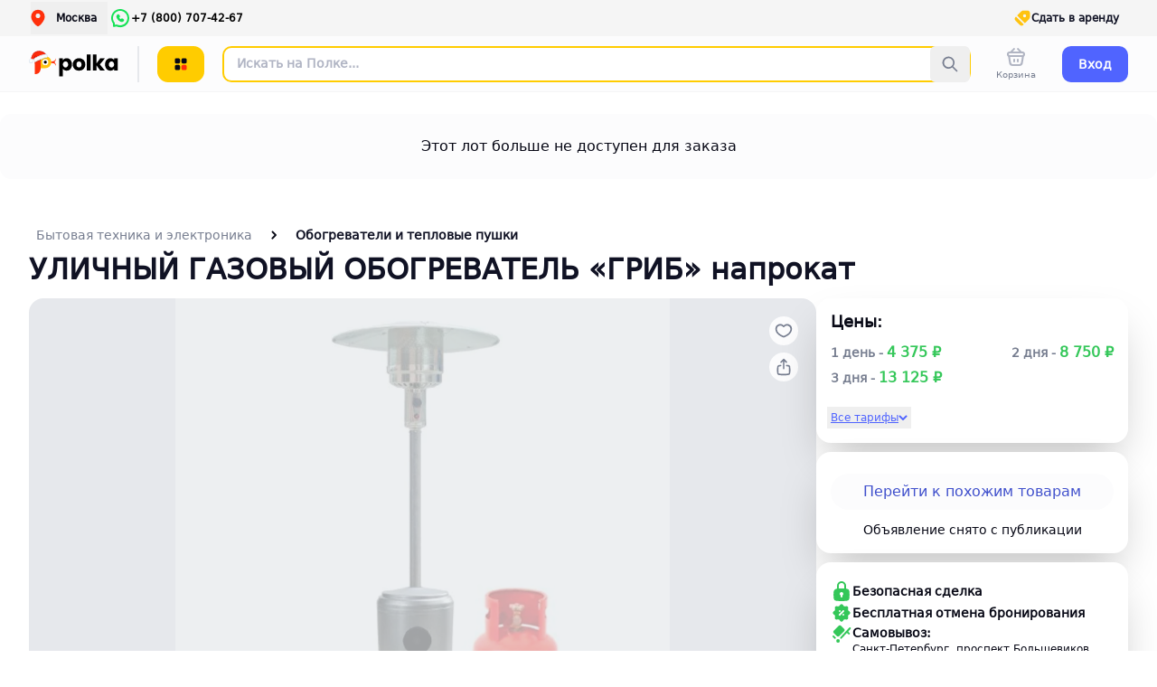

--- FILE ---
content_type: text/html;charset=utf-8
request_url: https://polka.rent/ru/lots/50388
body_size: 180088
content:
<!DOCTYPE html><html  lang="ru"><head><meta charset="utf-8"><meta name="viewport" content="width=device-width, initial-scale=1, maximum-scale=1"><title>УЛИЧНЫЙ ГАЗОВЫЙ ОБОГРЕВАТЕЛЬ «ГРИБ» в аренду в Санкт-Петербурге — Прокат по цене от 4375 руб&#x2F;день (лот #50388)</title><style>.spin[data-v-7cf93d81]{pointer-events:none;position:relative}.spin[data-v-7cf93d81]:after{background:url(/dots.svg);background-position:50%;background-repeat:no-repeat;content:"";height:100%;inset:0;pointer-events:none;position:absolute;width:100%}.btn-light[data-v-7cf93d81]{border-width:2px;--tw-border-opacity:1;background-color:transparent;border-color:rgb(230 232 236/var(--tw-border-opacity,1));--tw-text-opacity:1;color:rgb(16 18 36/var(--tw-text-opacity,1));transition-duration:.15s;transition-property:color,background-color,border-color,text-decoration-color,fill,stroke,opacity,box-shadow,transform,filter,backdrop-filter;transition-timing-function:cubic-bezier(.4,0,.2,1);transition-timing-function:cubic-bezier(.4,0,1,1)}.btn-light[data-v-7cf93d81] svg path{fill:currentColor}.btn-light[data-v-7cf93d81]:hover{--tw-border-opacity:1;border-color:rgb(16 18 36/var(--tw-border-opacity,1));--tw-bg-opacity:1;background-color:rgb(16 18 36/var(--tw-bg-opacity,1));--tw-text-opacity:1;color:rgb(245 245 245/var(--tw-text-opacity,1))}.btn-light[data-v-7cf93d81]:active{--tw-border-opacity:1;background-color:transparent;border-color:rgb(230 232 236/var(--tw-border-opacity,1));--tw-text-opacity:1;color:rgb(16 18 36/var(--tw-text-opacity,1))}.btn[data-v-7cf93d81]{align-items:center;-moz-column-gap:.625rem;column-gap:.625rem;display:flex;justify-content:center;padding-left:1rem;padding-right:1rem}.black[data-v-7cf93d81]{--tw-bg-opacity:1;background-color:rgb(0 0 0/var(--tw-bg-opacity,1));--tw-text-opacity:1;color:rgb(255 255 255/var(--tw-text-opacity,1))}.black[data-v-7cf93d81]:hover{--tw-bg-opacity:1;background-color:rgb(8 9 22/var(--tw-bg-opacity,1))}.black[data-v-7cf93d81]:active{--tw-bg-opacity:1;background-color:rgb(16 18 36/var(--tw-bg-opacity,1))}.dark[data-v-7cf93d81]{--tw-bg-opacity:1;background-color:rgb(8 9 22/var(--tw-bg-opacity,1));--tw-text-opacity:1;color:rgb(255 255 255/var(--tw-text-opacity,1))}.dark[data-v-7cf93d81]:hover{--tw-bg-opacity:1;background-color:rgb(16 18 36/var(--tw-bg-opacity,1))}.dark[data-v-7cf93d81]:active,.gray[data-v-7cf93d81]{--tw-bg-opacity:1;background-color:rgb(60 63 70/var(--tw-bg-opacity,1))}.gray[data-v-7cf93d81]{--tw-text-opacity:1;color:rgb(255 255 255/var(--tw-text-opacity,1))}.gray[data-v-7cf93d81]:hover{--tw-bg-opacity:1;background-color:rgb(119 126 144/var(--tw-bg-opacity,1))}.gray[data-v-7cf93d81]:active{--tw-bg-opacity:1;background-color:rgb(16 18 36/var(--tw-bg-opacity,1))}.gray900[data-v-7cf93d81]{--tw-bg-opacity:1;background-color:rgb(8 9 22/var(--tw-bg-opacity,1));--tw-text-opacity:1;color:rgb(252 252 253/var(--tw-text-opacity,1))}.gray900[data-v-7cf93d81]:hover{--tw-bg-opacity:1;background-color:rgb(16 18 36/var(--tw-bg-opacity,1))}.gray900[data-v-7cf93d81]:active{--tw-bg-opacity:1;background-color:rgb(60 63 70/var(--tw-bg-opacity,1))}.gray500[data-v-7cf93d81]{--tw-bg-opacity:1;background-color:rgb(151 157 172/var(--tw-bg-opacity,1));--tw-text-opacity:1;color:rgb(255 255 255/var(--tw-text-opacity,1))}.gray500[data-v-7cf93d81]:hover{--tw-bg-opacity:1;background-color:rgb(177 181 196/var(--tw-bg-opacity,1))}.gray500[data-v-7cf93d81]:active{--tw-bg-opacity:1;background-color:rgb(151 157 172/var(--tw-bg-opacity,1))}.super-light[data-v-7cf93d81]{--tw-bg-opacity:1;background-color:rgb(252 252 253/var(--tw-bg-opacity,1));--tw-text-opacity:1;color:rgb(8 9 22/var(--tw-text-opacity,1))}.super-light[data-v-7cf93d81]:hover{--tw-bg-opacity:1;background-color:rgb(245 245 245/var(--tw-bg-opacity,1))}.super-light[data-v-7cf93d81]:active{--tw-bg-opacity:1;background-color:rgb(230 232 236/var(--tw-bg-opacity,1))}.light[data-v-7cf93d81]{--tw-bg-opacity:1;background-color:rgb(245 245 245/var(--tw-bg-opacity,1));--tw-text-opacity:1;color:rgb(8 9 22/var(--tw-text-opacity,1))}.light[data-v-7cf93d81]:hover{--tw-bg-opacity:1;background-color:rgb(230 232 236/var(--tw-bg-opacity,1))}.light[data-v-7cf93d81]:active{--tw-bg-opacity:1;background-color:rgb(177 181 196/var(--tw-bg-opacity,1))}.white[data-v-7cf93d81]{--tw-bg-opacity:1;background-color:rgb(255 255 255/var(--tw-bg-opacity,1));--tw-text-opacity:1;color:rgb(8 9 22/var(--tw-text-opacity,1))}.white[data-v-7cf93d81]:hover{--tw-bg-opacity:1;background-color:rgb(252 252 253/var(--tw-bg-opacity,1))}.white[data-v-7cf93d81]:active{--tw-bg-opacity:1;background-color:rgb(245 245 245/var(--tw-bg-opacity,1))}.green[data-v-7cf93d81]{--tw-bg-opacity:1;background-color:rgb(52 199 89/var(--tw-bg-opacity,1));--tw-text-opacity:1;color:rgb(255 255 255/var(--tw-text-opacity,1))}.green[data-v-7cf93d81]:hover{--tw-bg-opacity:1;background-color:rgb(65 204 121/var(--tw-bg-opacity,1))}.green[data-v-7cf93d81]:active{--tw-bg-opacity:1;background-color:rgb(14 153 70/var(--tw-bg-opacity,1))}.red[data-v-7cf93d81]{border-width:2px;--tw-border-opacity:1;border-color:rgb(250 52 52/var(--tw-border-opacity,1));--tw-bg-opacity:1;background-color:rgb(254 215 215/var(--tw-bg-opacity,1));--tw-text-opacity:1;color:rgb(250 52 52/var(--tw-text-opacity,1))}.red[data-v-7cf93d81]:hover{--tw-bg-opacity:1;background-color:rgb(254 234 234/var(--tw-bg-opacity,1))}.red[data-v-7cf93d81]:active{--tw-bg-opacity:1;background-color:rgb(254 178 178/var(--tw-bg-opacity,1))}.yellow[data-v-7cf93d81]{background-color:#ffc310;--tw-text-opacity:1;color:rgb(255 255 255/var(--tw-text-opacity,1))}.yellow[data-v-7cf93d81]:hover{background-color:#ffc92a}.yellow[data-v-7cf93d81]:active{background-color:#f6b800}.yellow[data-v-7cf93d81]{border-width:2px;--tw-border-opacity:1;border-color:rgb(255 204 0/var(--tw-border-opacity,1));--tw-bg-opacity:1;background-color:rgb(255 204 0/var(--tw-bg-opacity,1));--tw-text-opacity:1;color:rgb(0 0 0/var(--tw-text-opacity,1))}.yellow[data-v-7cf93d81]:hover{background-color:rgb(80 100 255/var(--tw-bg-opacity,1));border-color:rgb(80 100 255/var(--tw-border-opacity,1))}.yellow[data-v-7cf93d81]:active,.yellow[data-v-7cf93d81]:hover{--tw-border-opacity:1;--tw-bg-opacity:1}.yellow[data-v-7cf93d81]:active{background-color:rgb(255 204 0/var(--tw-bg-opacity,1));border-color:rgb(255 204 0/var(--tw-border-opacity,1))}.new-gray-300[data-v-7cf93d81]{--tw-bg-opacity:1;background-color:rgb(230 232 236/var(--tw-bg-opacity,1));padding-left:1.5rem;padding-right:1.5rem;--tw-text-opacity:1;color:rgb(16 18 36/var(--tw-text-opacity,1))}.new-gray-300[data-v-7cf93d81]:hover{--tw-bg-opacity:1;background-color:rgb(177 181 196/var(--tw-bg-opacity,1))}.new-gray[data-v-7cf93d81],.new-gray-300[data-v-7cf93d81]:active{--tw-bg-opacity:1;background-color:rgb(245 245 245/var(--tw-bg-opacity,1))}.new-gray[data-v-7cf93d81]{padding-left:1.5rem;padding-right:1.5rem;--tw-text-opacity:1;color:rgb(119 126 144/var(--tw-text-opacity,1))}.new-gray[data-v-7cf93d81]:hover{--tw-bg-opacity:1;background-color:rgb(230 232 236/var(--tw-bg-opacity,1))}.new-gray[data-v-7cf93d81]:active{--tw-bg-opacity:1;background-color:rgb(252 252 253/var(--tw-bg-opacity,1))}.blue[data-v-7cf93d81]{border-width:2px;--tw-border-opacity:1;border-color:rgb(80 100 255/var(--tw-border-opacity,1));--tw-bg-opacity:1;background-color:rgb(80 100 255/var(--tw-bg-opacity,1));--tw-text-opacity:1;color:rgb(255 255 255/var(--tw-text-opacity,1))}.blue[data-v-7cf93d81]:hover{background-color:rgb(255 145 16/var(--tw-bg-opacity,1));border-color:rgb(255 145 16/var(--tw-border-opacity,1))}.blue[data-v-7cf93d81]:active,.blue[data-v-7cf93d81]:hover{--tw-border-opacity:1;--tw-bg-opacity:1}.blue[data-v-7cf93d81]:active{background-color:rgb(80 100 255/var(--tw-bg-opacity,1));border-color:rgb(80 100 255/var(--tw-border-opacity,1))}.transparent[data-v-7cf93d81]{border-width:2px;--tw-border-opacity:1;background-color:transparent;border-color:rgb(230 232 236/var(--tw-border-opacity,1));--tw-text-opacity:1;color:rgb(16 18 36/var(--tw-text-opacity,1))}.transparent[data-v-7cf93d81]:hover{--tw-border-opacity:1;border-color:rgb(16 18 36/var(--tw-border-opacity,1));--tw-bg-opacity:1;background-color:rgb(16 18 36/var(--tw-bg-opacity,1));--tw-text-opacity:1;color:rgb(245 245 245/var(--tw-text-opacity,1))}.transparent[data-v-7cf93d81]:active{--tw-border-opacity:1;background-color:transparent;border-color:rgb(230 232 236/var(--tw-border-opacity,1));--tw-text-opacity:1;color:rgb(16 18 36/var(--tw-text-opacity,1))}.transparent[data-v-7cf93d81]:disabled{--tw-border-opacity:1;border-color:rgb(151 157 172/var(--tw-border-opacity,1));--tw-bg-opacity:1;background-color:rgb(151 157 172/var(--tw-bg-opacity,1));--tw-text-opacity:1;color:rgb(245 245 245/var(--tw-text-opacity,1))}.transparent-blue[data-v-7cf93d81]{background-color:transparent;border-width:2px;--tw-text-opacity:1;color:rgb(80 100 255/var(--tw-text-opacity,1))}.transparent-blue[data-v-7cf93d81],.transparent-blue[data-v-7cf93d81]:hover{--tw-border-opacity:1;border-color:rgb(80 100 255/var(--tw-border-opacity,1))}.transparent-blue[data-v-7cf93d81]:hover{--tw-bg-opacity:1;background-color:rgb(80 100 255/var(--tw-bg-opacity,1));--tw-text-opacity:1;color:rgb(245 245 245/var(--tw-text-opacity,1))}.transparent-blue[data-v-7cf93d81]:active{--tw-border-opacity:1;background-color:transparent;border-color:rgb(80 100 255/var(--tw-border-opacity,1));--tw-text-opacity:1;color:rgb(80 100 255/var(--tw-text-opacity,1))}.transparent-blue[data-v-7cf93d81]:disabled{background-color:rgb(151 157 172/var(--tw-bg-opacity,1));border-color:rgb(151 157 172/var(--tw-border-opacity,1));color:rgb(245 245 245/var(--tw-text-opacity,1))}.new-white[data-v-7cf93d81],.transparent-blue[data-v-7cf93d81]:disabled{--tw-border-opacity:1;--tw-bg-opacity:1;--tw-text-opacity:1}.new-white[data-v-7cf93d81]{background-color:rgb(255 255 255/var(--tw-bg-opacity,1));border-color:rgb(230 232 236/var(--tw-border-opacity,1));border-width:2px;color:rgb(16 18 36/var(--tw-text-opacity,1))}.new-white[data-v-7cf93d81]:hover{background-color:rgb(16 18 36/var(--tw-bg-opacity,1));border-color:rgb(16 18 36/var(--tw-border-opacity,1));color:rgb(245 245 245/var(--tw-text-opacity,1))}.new-white[data-v-7cf93d81]:active,.new-white[data-v-7cf93d81]:hover{--tw-border-opacity:1;--tw-bg-opacity:1;--tw-text-opacity:1}.new-white[data-v-7cf93d81]:active{background-color:rgb(255 255 255/var(--tw-bg-opacity,1));border-color:rgb(230 232 236/var(--tw-border-opacity,1));color:rgb(16 18 36/var(--tw-text-opacity,1))}.new-white[data-v-7cf93d81]:disabled{--tw-border-opacity:1;border-color:rgb(151 157 172/var(--tw-border-opacity,1));--tw-bg-opacity:1;background-color:rgb(151 157 172/var(--tw-bg-opacity,1));--tw-text-opacity:1;color:rgb(245 245 245/var(--tw-text-opacity,1))}</style><style>.text[data-v-dd0471c6]{--tw-text-opacity:1;color:rgb(119 126 144/var(--tw-text-opacity,1))}.active[data-v-dd0471c6]{display:none}.link.router-link-exact-active .text[data-v-dd0471c6]{--tw-text-opacity:1;color:rgb(0 0 0/var(--tw-text-opacity,1))}.link.router-link-exact-active .active[data-v-dd0471c6]{display:block}.link.router-link-exact-active .inactive[data-v-dd0471c6]{display:none}</style><style>.fade-enter-active[data-v-78148613],.fade-leave-active[data-v-78148613]{transition:opacity .3s ease}.fade-enter-from[data-v-78148613],.fade-leave-to[data-v-78148613]{opacity:0}</style><style>.rm-icon[data-v-55122081]{height:24px;width:24px}.rm-icon[data-v-55122081] svg path{fill:#b1b5c4}.rm-icon[data-v-55122081]:hover svg path{fill:#777e98}.rm-iconyellow[data-v-55122081] svg path{fill:#fabf35}.rm-iconyellow[data-v-55122081]:hover svg path{fill:#c48b05}.rm-iconwhite[data-v-55122081] svg path{fill:#fff}.rm-iconwhite[data-v-55122081]:hover svg path{fill:#ccc}</style><style>[data-v-a3d54aff] .scroll-snap-slider{scroll-snap-type:y mandatory}[data-v-a3d54aff] .scroll-snap-slide{scroll-snap-align:start}</style><style>.description[data-v-8bbae5b3]{display:-webkit-box;-webkit-line-clamp:4;-webkit-box-orient:vertical;overflow:hidden;width:100%}</style><style>.error-message[data-v-e66ad33f]{color:#fa3434;font-size:13px;margin-bottom:.5rem;margin-top:.5rem}.spinner[data-v-e66ad33f]{background:url(/dots.svg);background-position:50%;background-repeat:no-repeat;height:100%;pointer-events:none}.spinner.fixed-size[data-v-e66ad33f]{background-size:60px}.error input[data-v-e66ad33f],.error textarea[data-v-e66ad33f]{border-width:4px;--tw-border-opacity:1;border-color:rgb(245 101 101/var(--tw-border-opacity,1));--tw-bg-opacity:1;background-color:rgb(254 234 234/var(--tw-bg-opacity,1))}.error[data-v-e66ad33f] .uppy:not(.uppy-ProgressBar){--tw-bg-opacity:1;background-color:rgb(254 234 234/var(--tw-bg-opacity,1));box-shadow:0 0 0 4px #f56565}.error[data-v-e66ad33f] .vue-tel-input{border-width:4px;--tw-border-opacity:1;border-color:rgb(245 101 101/var(--tw-border-opacity,1));--tw-bg-opacity:1;background-color:rgb(254 234 234/var(--tw-bg-opacity,1))}.error[data-v-e66ad33f] .vue-tel-input .vti__input{--tw-bg-opacity:1;background-color:rgb(254 234 234/var(--tw-bg-opacity,1))}.error[data-v-e66ad33f] #autosuggest input{border-width:4px;--tw-border-opacity:1;border-color:rgb(245 101 101/var(--tw-border-opacity,1));--tw-bg-opacity:1;background-color:rgb(254 234 234/var(--tw-bg-opacity,1))}.error[data-v-e66ad33f] .multiselect{border-radius:.75rem;border-width:4px;--tw-border-opacity:1;border-color:rgb(245 101 101/var(--tw-border-opacity,1));--tw-bg-opacity:1;background-color:rgb(254 234 234/var(--tw-bg-opacity,1))}.error[data-v-e66ad33f] .multiselect .multiselect__tags,.error[data-v-e66ad33f] .multiselect .multiselect__tags .multiselect__single{--tw-bg-opacity:1;background-color:rgb(254 234 234/var(--tw-bg-opacity,1))}</style><style>.btn-light[data-v-d66b85d4]{border-width:2px;--tw-border-opacity:1;background-color:transparent;border-color:rgb(230 232 236/var(--tw-border-opacity,1));--tw-text-opacity:1;color:rgb(16 18 36/var(--tw-text-opacity,1));transition-duration:.15s;transition-property:color,background-color,border-color,text-decoration-color,fill,stroke,opacity,box-shadow,transform,filter,backdrop-filter;transition-timing-function:cubic-bezier(.4,0,.2,1);transition-timing-function:cubic-bezier(.4,0,1,1)}.btn-light[data-v-d66b85d4] svg path{fill:currentColor}.btn-light[data-v-d66b85d4]:hover{--tw-border-opacity:1;border-color:rgb(16 18 36/var(--tw-border-opacity,1));--tw-bg-opacity:1;background-color:rgb(16 18 36/var(--tw-bg-opacity,1));--tw-text-opacity:1;color:rgb(245 245 245/var(--tw-text-opacity,1))}.btn-light[data-v-d66b85d4]:active{--tw-border-opacity:1;background-color:transparent;border-color:rgb(230 232 236/var(--tw-border-opacity,1));--tw-text-opacity:1;color:rgb(16 18 36/var(--tw-text-opacity,1))}.btn[data-v-d66b85d4]{align-items:center;display:flex;flex:none;justify-content:center}.btn[data-v-d66b85d4]>:not([hidden])~:not([hidden]){--tw-space-x-reverse:0;margin-left:calc(.75rem*(1 - var(--tw-space-x-reverse)));margin-right:calc(.75rem*var(--tw-space-x-reverse))}.btn[data-v-d66b85d4]{min-height:40px;padding-left:1rem;padding-right:1rem}.black[data-v-d66b85d4]{--tw-bg-opacity:1;background-color:rgb(0 0 0/var(--tw-bg-opacity,1));--tw-text-opacity:1;color:rgb(255 255 255/var(--tw-text-opacity,1))}.black[data-v-d66b85d4]:hover{--tw-bg-opacity:1;background-color:rgb(8 9 22/var(--tw-bg-opacity,1))}.black[data-v-d66b85d4]:active{--tw-bg-opacity:1;background-color:rgb(16 18 36/var(--tw-bg-opacity,1))}.dark[data-v-d66b85d4]{--tw-bg-opacity:1;background-color:rgb(8 9 22/var(--tw-bg-opacity,1));--tw-text-opacity:1;color:rgb(255 255 255/var(--tw-text-opacity,1))}.dark[data-v-d66b85d4]:hover{--tw-bg-opacity:1;background-color:rgb(16 18 36/var(--tw-bg-opacity,1))}.dark[data-v-d66b85d4]:active,.gray[data-v-d66b85d4]{--tw-bg-opacity:1;background-color:rgb(60 63 70/var(--tw-bg-opacity,1))}.gray[data-v-d66b85d4]{--tw-text-opacity:1;color:rgb(255 255 255/var(--tw-text-opacity,1))}.gray[data-v-d66b85d4]:hover{--tw-bg-opacity:1;background-color:rgb(119 126 144/var(--tw-bg-opacity,1))}.gray[data-v-d66b85d4]:active{--tw-bg-opacity:1;background-color:rgb(16 18 36/var(--tw-bg-opacity,1))}.gray900[data-v-d66b85d4]{--tw-bg-opacity:1;background-color:rgb(8 9 22/var(--tw-bg-opacity,1));--tw-text-opacity:1;color:rgb(252 252 253/var(--tw-text-opacity,1))}.gray900[data-v-d66b85d4]:hover{--tw-bg-opacity:1;background-color:rgb(16 18 36/var(--tw-bg-opacity,1))}.gray900[data-v-d66b85d4]:active{--tw-bg-opacity:1;background-color:rgb(60 63 70/var(--tw-bg-opacity,1))}.gray500[data-v-d66b85d4]{--tw-bg-opacity:1;background-color:rgb(151 157 172/var(--tw-bg-opacity,1));--tw-text-opacity:1;color:rgb(255 255 255/var(--tw-text-opacity,1))}.gray500[data-v-d66b85d4]:hover{--tw-bg-opacity:1;background-color:rgb(177 181 196/var(--tw-bg-opacity,1))}.gray500[data-v-d66b85d4]:active{--tw-bg-opacity:1;background-color:rgb(151 157 172/var(--tw-bg-opacity,1))}.super-light[data-v-d66b85d4]{--tw-bg-opacity:1;background-color:rgb(252 252 253/var(--tw-bg-opacity,1));--tw-text-opacity:1;color:rgb(8 9 22/var(--tw-text-opacity,1))}.super-light[data-v-d66b85d4]:hover{--tw-bg-opacity:1;background-color:rgb(245 245 245/var(--tw-bg-opacity,1))}.super-light[data-v-d66b85d4]:active{--tw-bg-opacity:1;background-color:rgb(230 232 236/var(--tw-bg-opacity,1))}.light[data-v-d66b85d4]{--tw-bg-opacity:1;background-color:rgb(245 245 245/var(--tw-bg-opacity,1));--tw-text-opacity:1;color:rgb(8 9 22/var(--tw-text-opacity,1))}.light[data-v-d66b85d4]:hover{--tw-bg-opacity:1;background-color:rgb(230 232 236/var(--tw-bg-opacity,1))}.light[data-v-d66b85d4]:active{--tw-bg-opacity:1;background-color:rgb(177 181 196/var(--tw-bg-opacity,1))}.white[data-v-d66b85d4]{--tw-bg-opacity:1;background-color:rgb(255 255 255/var(--tw-bg-opacity,1));--tw-text-opacity:1;color:rgb(8 9 22/var(--tw-text-opacity,1))}.white[data-v-d66b85d4]:hover{--tw-bg-opacity:1;background-color:rgb(252 252 253/var(--tw-bg-opacity,1))}.white[data-v-d66b85d4]:active{--tw-bg-opacity:1;background-color:rgb(245 245 245/var(--tw-bg-opacity,1))}.green[data-v-d66b85d4]{--tw-bg-opacity:1;background-color:rgb(52 199 89/var(--tw-bg-opacity,1));--tw-text-opacity:1;color:rgb(255 255 255/var(--tw-text-opacity,1))}.green[data-v-d66b85d4]:hover{--tw-bg-opacity:1;background-color:rgb(65 204 121/var(--tw-bg-opacity,1))}.green[data-v-d66b85d4]:active{--tw-bg-opacity:1;background-color:rgb(14 153 70/var(--tw-bg-opacity,1))}.red[data-v-d66b85d4]{border-width:2px;--tw-border-opacity:1;border-color:rgb(250 52 52/var(--tw-border-opacity,1));--tw-bg-opacity:1;background-color:rgb(254 215 215/var(--tw-bg-opacity,1));--tw-text-opacity:1;color:rgb(250 52 52/var(--tw-text-opacity,1))}.red[data-v-d66b85d4]:hover{--tw-bg-opacity:1;background-color:rgb(254 234 234/var(--tw-bg-opacity,1))}.red[data-v-d66b85d4]:active{--tw-bg-opacity:1;background-color:rgb(254 178 178/var(--tw-bg-opacity,1))}.yellow[data-v-d66b85d4]{background-color:#fff1be;--tw-text-opacity:1;color:rgb(255 255 255/var(--tw-text-opacity,1))}.yellow[data-v-d66b85d4]:hover{background-color:#fff6d8}.yellow[data-v-d66b85d4]:active{background-color:#ffeca5}.new-gray-300[data-v-d66b85d4]{--tw-bg-opacity:1;background-color:rgb(230 232 236/var(--tw-bg-opacity,1));padding-left:1.5rem;padding-right:1.5rem;--tw-text-opacity:1;color:rgb(16 18 36/var(--tw-text-opacity,1))}.new-gray-300[data-v-d66b85d4]:hover{--tw-bg-opacity:1;background-color:rgb(177 181 196/var(--tw-bg-opacity,1))}.new-gray[data-v-d66b85d4],.new-gray-300[data-v-d66b85d4]:active{--tw-bg-opacity:1;background-color:rgb(245 245 245/var(--tw-bg-opacity,1))}.new-gray[data-v-d66b85d4]{padding-left:1.5rem;padding-right:1.5rem;--tw-text-opacity:1;color:rgb(119 126 144/var(--tw-text-opacity,1))}.new-gray[data-v-d66b85d4]:hover{--tw-bg-opacity:1;background-color:rgb(230 232 236/var(--tw-bg-opacity,1))}.new-gray[data-v-d66b85d4]:active{--tw-bg-opacity:1;background-color:rgb(252 252 253/var(--tw-bg-opacity,1))}.blue[data-v-d66b85d4]{border-width:2px;--tw-border-opacity:1;border-color:rgb(80 100 255/var(--tw-border-opacity,1));--tw-bg-opacity:1;background-color:rgb(80 100 255/var(--tw-bg-opacity,1));--tw-text-opacity:1;color:rgb(255 255 255/var(--tw-text-opacity,1))}.blue[data-v-d66b85d4]:hover{background-color:rgb(255 145 16/var(--tw-bg-opacity,1));border-color:rgb(255 145 16/var(--tw-border-opacity,1))}.blue[data-v-d66b85d4]:active,.blue[data-v-d66b85d4]:hover{--tw-border-opacity:1;--tw-bg-opacity:1}.blue[data-v-d66b85d4]:active{background-color:rgb(80 100 255/var(--tw-bg-opacity,1));border-color:rgb(80 100 255/var(--tw-border-opacity,1))}.transparent[data-v-d66b85d4]{border-width:2px;--tw-border-opacity:1;background-color:transparent;border-color:rgb(230 232 236/var(--tw-border-opacity,1));--tw-text-opacity:1;color:rgb(16 18 36/var(--tw-text-opacity,1))}.transparent[data-v-d66b85d4]:hover{--tw-border-opacity:1;border-color:rgb(16 18 36/var(--tw-border-opacity,1));--tw-bg-opacity:1;background-color:rgb(16 18 36/var(--tw-bg-opacity,1));--tw-text-opacity:1;color:rgb(245 245 245/var(--tw-text-opacity,1))}.transparent[data-v-d66b85d4]:active{--tw-border-opacity:1;background-color:transparent;border-color:rgb(230 232 236/var(--tw-border-opacity,1));--tw-text-opacity:1;color:rgb(16 18 36/var(--tw-text-opacity,1))}.transparent[data-v-d66b85d4]:disabled{--tw-border-opacity:1;border-color:rgb(151 157 172/var(--tw-border-opacity,1));--tw-bg-opacity:1;background-color:rgb(151 157 172/var(--tw-bg-opacity,1));--tw-text-opacity:1;color:rgb(245 245 245/var(--tw-text-opacity,1))}.transparent-blue[data-v-d66b85d4]{background-color:transparent;border-width:2px;--tw-text-opacity:1;color:rgb(80 100 255/var(--tw-text-opacity,1))}.transparent-blue[data-v-d66b85d4],.transparent-blue[data-v-d66b85d4]:hover{--tw-border-opacity:1;border-color:rgb(80 100 255/var(--tw-border-opacity,1))}.transparent-blue[data-v-d66b85d4]:hover{--tw-bg-opacity:1;background-color:rgb(80 100 255/var(--tw-bg-opacity,1));--tw-text-opacity:1;color:rgb(245 245 245/var(--tw-text-opacity,1))}.transparent-blue[data-v-d66b85d4]:active{--tw-border-opacity:1;background-color:transparent;border-color:rgb(80 100 255/var(--tw-border-opacity,1));--tw-text-opacity:1;color:rgb(80 100 255/var(--tw-text-opacity,1))}.transparent-blue[data-v-d66b85d4]:disabled{background-color:rgb(151 157 172/var(--tw-bg-opacity,1));border-color:rgb(151 157 172/var(--tw-border-opacity,1));color:rgb(245 245 245/var(--tw-text-opacity,1))}.new-white[data-v-d66b85d4],.transparent-blue[data-v-d66b85d4]:disabled{--tw-border-opacity:1;--tw-bg-opacity:1;--tw-text-opacity:1}.new-white[data-v-d66b85d4]{background-color:rgb(255 255 255/var(--tw-bg-opacity,1));border-color:rgb(230 232 236/var(--tw-border-opacity,1));border-width:2px;color:rgb(16 18 36/var(--tw-text-opacity,1))}.new-white[data-v-d66b85d4]:hover{background-color:rgb(16 18 36/var(--tw-bg-opacity,1));border-color:rgb(16 18 36/var(--tw-border-opacity,1));color:rgb(245 245 245/var(--tw-text-opacity,1))}.new-white[data-v-d66b85d4]:active,.new-white[data-v-d66b85d4]:hover{--tw-border-opacity:1;--tw-bg-opacity:1;--tw-text-opacity:1}.new-white[data-v-d66b85d4]:active{background-color:rgb(255 255 255/var(--tw-bg-opacity,1));border-color:rgb(230 232 236/var(--tw-border-opacity,1));color:rgb(16 18 36/var(--tw-text-opacity,1))}.new-white[data-v-d66b85d4]:disabled{--tw-border-opacity:1;border-color:rgb(151 157 172/var(--tw-border-opacity,1));--tw-bg-opacity:1;background-color:rgb(151 157 172/var(--tw-bg-opacity,1));--tw-text-opacity:1;color:rgb(245 245 245/var(--tw-text-opacity,1))}</style><style>.choose_date[data-v-51ab5165]{box-shadow:0 0 10px #00000026}</style><link rel="stylesheet" href="/_nuxt/entry.KN5X1MOO.css" crossorigin><link rel="stylesheet" href="/_nuxt/index.DazWdKPW.css" crossorigin><link rel="stylesheet" href="/_nuxt/item.Drdj7qxP.css" crossorigin><link rel="stylesheet" href="/_nuxt/global_components.C_eHL5Xz.css" crossorigin><link rel="stylesheet" href="/_nuxt/social_icon_second.DPoevvs6.css" crossorigin><link rel="stylesheet" href="/_nuxt/scroll_snap_slider.V7k-u3Th.css" crossorigin><link rel="stylesheet" href="/_nuxt/rm_spinner.DaGaIRqX.css" crossorigin><link rel="modulepreload" as="script" crossorigin href="/_nuxt/ssQ5tUJ0.js"><link rel="preload" as="font" crossorigin href="/_fonts/oL9oUaLmvLy7CrMG_SR3Fe6pqVg2KVUvBeBWK1Z8fAU-2qQDlkXy7KoEEUWjzNDBkO9p1KBqOuLPzdwtdWtfEnY.woff2"><link rel="modulepreload" as="script" crossorigin href="/_nuxt/DFHZp_9Q.js"><link rel="modulepreload" as="script" crossorigin href="/_nuxt/C6cuBatU.js"><link rel="modulepreload" as="script" crossorigin href="/_nuxt/BFmMyLVL.js"><link rel="modulepreload" as="script" crossorigin href="/_nuxt/B13DZm6B.js"><link rel="modulepreload" as="script" crossorigin href="/_nuxt/4xT21PVh.js"><link rel="modulepreload" as="script" crossorigin href="/_nuxt/Be-94-Rb.js"><link rel="modulepreload" as="script" crossorigin href="/_nuxt/WPJZQu4s.js"><link rel="modulepreload" as="script" crossorigin href="/_nuxt/CWnfs7Ad.js"><link rel="modulepreload" as="script" crossorigin href="/_nuxt/ctw7dFr6.js"><link rel="modulepreload" as="script" crossorigin href="/_nuxt/DmpnlXQ1.js"><link rel="modulepreload" as="script" crossorigin href="/_nuxt/CVXg1JBl.js"><link rel="modulepreload" as="script" crossorigin href="/_nuxt/wF4zs0XX.js"><link rel="modulepreload" as="script" crossorigin href="/_nuxt/B_dz7pkc.js"><link rel="modulepreload" as="script" crossorigin href="/_nuxt/rBK_EspQ.js"><link rel="modulepreload" as="script" crossorigin href="/_nuxt/C7ZsLDq1.js"><link rel="modulepreload" as="script" crossorigin href="/_nuxt/DK7bYQXd.js"><link rel="modulepreload" as="script" crossorigin href="/_nuxt/BlsF5qIH.js"><link rel="modulepreload" as="script" crossorigin href="/_nuxt/DOH9PAKG.js"><link rel="modulepreload" as="script" crossorigin href="/_nuxt/CrKyA_3z.js"><link rel="modulepreload" as="script" crossorigin href="/_nuxt/Bc4ts1Ao.js"><link rel="modulepreload" as="script" crossorigin href="/_nuxt/D5LPa4aO.js"><link rel="modulepreload" as="script" crossorigin href="/_nuxt/CE5YZ5rd.js"><link rel="modulepreload" as="script" crossorigin href="/_nuxt/DBKHAfOd.js"><link rel="modulepreload" as="script" crossorigin href="/_nuxt/Cn9XQn2p.js"><link rel="modulepreload" as="script" crossorigin href="/_nuxt/BbAPwHhm.js"><link rel="modulepreload" as="script" crossorigin href="/_nuxt/CvnwW_qz.js"><link rel="modulepreload" as="script" crossorigin href="/_nuxt/DF12weq0.js"><link rel="modulepreload" as="script" crossorigin href="/_nuxt/CvtBSwKk.js"><link rel="modulepreload" as="script" crossorigin href="/_nuxt/CSWDW-XC.js"><link rel="modulepreload" as="script" crossorigin href="/_nuxt/C0w_uRjR.js"><link rel="modulepreload" as="script" crossorigin href="/_nuxt/LiPvJFtj.js"><link rel="modulepreload" as="script" crossorigin href="/_nuxt/C0aAOotl.js"><link rel="modulepreload" as="script" crossorigin href="/_nuxt/BcRmcW3k.js"><link rel="modulepreload" as="script" crossorigin href="/_nuxt/BWsx4feb.js"><link rel="modulepreload" as="script" crossorigin href="/_nuxt/ZxpJhd5I.js"><link rel="preload" as="fetch" fetchpriority="low" crossorigin="anonymous" href="/_nuxt/builds/meta/aadc491d-d0ed-4bc5-b0d0-057cea115cae.json"><meta hid="description" name="description" content="УЛИЧНЫЙ ГАЗОВЫЙ ОБОГРЕВАТЕЛЬ «ГРИБ» в аренду в Санкт-Петербурге на сайте Polka.rent (лот #50388). У нас: 1) Аренда на день, неделю, месяц 2) Быстрая доставка 3) Арендуйте или разместите свой товар!"><link rel="icon" type="image/x-icon" href="/favicon.svg"><meta name="robots" content="index, follow, max-image-preview:large, max-snippet:-1, max-video-preview:-1"><meta property="og:url" content="https://polka.rent/ru/lots/50388"><meta property="og:title" content="УЛИЧНЫЙ ГАЗОВЫЙ ОБОГРЕВАТЕЛЬ «ГРИБ»"><meta property="og:description" content="Уличный газовый обогреватель «Гриб» в аренду в Санкт-Петербурге. В стоимость входит аренда обогревателя, заправленный газовый баллон, которого хватит примерно на 10-15 часов непрерывной работы. Уличный обогреватель «Гриб» благодаря своей конструкции позволяет обогреть воздух на улице. Например, в уличном кафе, веранде, на сцене, чтобы согреть выступающих артистов. Прокат обогревателей уличных возможен как на 1 сутки, так и на постоянной основе. "><meta property="og:image" content="https://storage.yandexcloud.net/polka-production-public/images/110134/medium-1bffbb067a39403fb2afa3d1c5c2f572.webp"><meta property="og:type" content="website"><meta itemprop="name" id="name" content="УЛИЧНЫЙ ГАЗОВЫЙ ОБОГРЕВАТЕЛЬ «ГРИБ»"><meta itemprop="image" id="image" content="https://storage.yandexcloud.net/polka-production-public/images/110134/medium-1bffbb067a39403fb2afa3d1c5c2f572.webp"><meta itemprop="mpn" id="mpn" content="50388"><meta itemprop="description" id="description" content="Уличный газовый обогреватель «Гриб» в аренду в Санкт-Петербурге. В стоимость входит аренда обогревателя, заправленный газовый баллон, которого хватит примерно на 10-15 часов непрерывной работы. Уличный обогреватель «Гриб» благодаря своей конструкции позволяет обогреть воздух на улице. Например, в уличном кафе, веранде, на сцене, чтобы согреть выступающих артистов. Прокат обогревателей уличных возможен как на 1 сутки, так и на постоянной основе. "><meta itemprop="priceCurrency" id="priceCurrency" content="RUB"><meta itemprop="availability" id="availability" content="https://schema.org/OutOfStock"><meta itemprop="priceValidUntil" id="priceValidUntil" content="2027-01-18"><link rel="canonical" href="https://polka.rent/ru/lots/50388"><script type="module" src="/_nuxt/ssQ5tUJ0.js" crossorigin></script></head><body><div id="__nuxt"><div class="app pb-24 md:pb-0"><div class="sticky bg-white z-40 top-0 transition-transform border-b border-gray-200"><div><!--[--><!--]--></div><div class="h-10 w-full xl:px-9 lg:px-8 px-4 md:px-5 mx-auto relative bg-gray-200"><div class="flex justify-between max-w-screen-xl h-full mx-auto items-center gap-x-4"><div class="rounded-md bg-transparent text-gray-900 relative flex mx-[2px]"><button class="flex items-center py-2"><svg width="16" height="20" fill="none" xmlns="http://www.w3.org/2000/svg"><path fill-rule="evenodd" clip-rule="evenodd" d="M9.3 18.6c2.2-1.8 6.2-5.7 6.2-10.3a7.5 7.5 0 0 0-15 0c0 4.6 4 8.5 6.2 10.3a2 2 0 0 0 2.6 0ZM8 10a2.5 2.5 0 1 0 0-5 2.5 2.5 0 0 0 0 5Z" fill="#FF300B"></path></svg><span class="mx-2 md:mx-3 font-bold whitespace-nowrap text-xs md:text-xs">Москва</span></button><!----></div><a href="https://wa.me/79360005722" target="_blank" class="flex items-center text-xs font-bold gap-x-1.5 md:gap-x-2.5 ml-auto md:ml-0 md:mr-auto py-1"><svg xmlns="http://www.w3.org/2000/svg" width="24" height="24" fill="none"><path fill="#16E256" fill-rule="evenodd" d="m5.8 17 .2.7v1.2c0 .3.3.6.6.5l1.3-.3.6.1.3.1a8 8 0 1 0-3.2-2.5l.2.3ZM8 21.3A10 10 0 0 0 22 12a10 10 0 1 0-18 6v2.8a1 1 0 0 0 1.2 1l2.8-.6Z" clip-rule="evenodd"></path><path fill="#16E256" fill-rule="evenodd" d="M8.9 8.1c.5-.5 1.4-.4 1.9.2l.7 1c.4.5.4 1.2 0 1.6l-.6.6.7 1 1 .7.6-.5c.4-.5 1.1-.5 1.6-.1l1 .7c.6.5.7 1.4.2 1.9l-.5.5c-.3.3-1 .6-1.6.6-1 0-2.3-.4-4-2-1.7-1.7-2.1-3.1-2.1-4.1 0-.6.2-1.2.6-1.6l.5-.5Z" clip-rule="evenodd"></path></svg> <span class="tracking-normal">+7 (800) 707-42-67</span></a><a href="/ru/lots/new" class="hidden text-gray-800 font-bold md:flex items-center gap-x-2.5 text-xs py-2 lg:px-2.5"><svg xmlns="http://www.w3.org/2000/svg" width="20" height="20" fill="none"><path fill="#FFC310" fill-rule="evenodd" d="M11 1.7c-.8 0-1.7.3-2.3 1L4.5 6.8c-.2.1-.2.4 0 .5l8 8.1c.2.2.5.2.6 0l4.3-4.2c.6-.6 1-1.5 1-2.3V4.2c0-1.4-1.2-2.5-2.6-2.5H11Zm3.2 5.8a1.7 1.7 0 1 1-3.4 0 1.7 1.7 0 0 1 3.4 0Z" clip-rule="evenodd"></path><path fill="#FFC310" d="M11.4 17.3v-.6l-8.1-8a.4.4 0 0 0-.6 0l-.4.4c-1 1-1 2.5 0 3.5l5.1 5.1c1 1 2.6 1 3.5 0l.5-.4Z"></path></svg><span> Сдать в аренду </span></a></div></div><div class="md:h-[61px] h-[52px] w-full xl:px-9 lg:px-8 px-4 md:px-5 mx-auto relative bg-gray-100"><div class="flex justify-between h-full mx-auto items-center max-w-screen-xl relative"><div class="flex items-center content-center justify-between md:justify-start"><a href="/ru" class="flex justify-center items-center gap-x-1 xl:gap-x-2.5 flex flex-none" event><svg xmlns="http://www.w3.org/2000/svg" width="47" height="43" fill="none" viewBox="0 0 47 43" class="w-10 h-10 lg:w-8 lg:h-8 xl:w-10 xl:h-10"><path fill="#FF300B" d="M43.653 12.117a6.131 6.131 0 0 1-1.141 4.958 6.13 6.13 0 0 1-4.864 2.399v-2.451a6.13 6.13 0 0 0 6.005-4.906Z"></path><path fill="#FF300B" d="M43.653 24.377a6.129 6.129 0 0 0-6.005-7.355v2.452a6.13 6.13 0 0 1 6.005 4.903Z"></path><path fill="#FF300B" d="M26.615 17.021h14.711v2.452H26.615z"></path><path fill="#FFC310" d="M19.259 8.439h7.355v19.615h-7.355zm7.356 19.615a9.807 9.807 0 0 0 0-19.615v19.615Z"></path><path fill="#FF300B" d="M19.26 8.438a9.808 9.808 0 0 0 0 19.615V8.438Z"></path><path fill="#FF300B" d="M9.452 37.86a9.809 9.809 0 0 0 3.753-18.867 9.809 9.809 0 0 0-3.753-.747v19.615Z"></path><circle cx="26.615" cy="18.247" r="4.904" fill="#fff"></circle><circle cx="26.615" cy="18.247" r="2.452" fill="#000"></circle><path stroke="#505050" stroke-linecap="round" stroke-opacity=".28" stroke-width="2" d="M9.668 12.865c-.156.195-.39.511-.592.866-.204.36.05.793.207 1.195.19.48.573.652.768 1.056.182.377-.624 1.353 0 2 .527.547 1.313-.064 1.84-.61.262-.271.767-.564 1.14-.646.112-.025.3-.043.532-.257.204-.188.45-.48.707-.578.156-.06.589-.138 1.146-.28.524-.132.96-.364 1.402-.685l.007-.006c.764-.555.987-.718 1.901-.978.512-.146 1.3-.137 1.718-.301.553-.218.893-.724 1.438-.956.637-.27 1.444-.624 2.12-.767.414-.087.826-.102 1.228-.159.402-.057.622-.06.867-.119.517-.124.83-.215.904-.25.277-.125.815-.33 1.126-.679.186-.207.462-.46.447-1.013-.014-.522.008-.934-.464-1.209-.343-.2-.171-.423-.171-.793 0-.376-.053-.456-.25-.687-.42-.492-1.361-.53-1.952-.429-.333.057-.742.304-1.082.378-.142.03-.6-.008-1.212.073-.523.07-.706.13-.843.18-.434.155-.732.59-1.222.63-.5.04-1.164-.086-1.632.12-.488.215-1.002.64-1.541.701-.285.032-.404.019-.505.069-.42.206-.84.39-1.201.685-.336.273-.803.376-1.226.404-.942.064-1.404.82-2.223 1.209-.722.341-.897.382-1.04.427-.226.07-.418.09-.95.378-.493.265-1.032.581-1.392 1.031Z"></path><path fill="#FC2B0C" d="M3.873 12.984c.001.533.007.922.026 1.042.112.725.164 1.189.337 1.148.543-.127 1.317-1.183 1.617-1.695.108-.185.204-.336.425-.612.434-.543 1.225-1.378 1.849-1.715.086-.047.3-.156.318-.011.044.329.076.643.125.934.137.818.12 1.28.294 1.267.311-.022 1.297-.332 1.584-.449 1.996-.81 3.937-1.638 5.978-2.337 1.292-.444 2.873-.988 4.162-1.418 1.288-.43 2.254-.739 3.203-1.098.636-.241 3.08-.84 3.3-1.633.028-.1-.068-.792-.331-1.181-.14-.208-.416-.603-.744-1.015-.797-1.002-2.189-1.723-3.307-2.297a12.416 12.416 0 0 0-3.95-1.248A11.824 11.824 0 0 0 16.707.54c-.88.03-1.778.019-2.648.171-2.267.397-3.44.74-5.246 2.242a14.893 14.893 0 0 0-1.996 2.012c-.57.69-1.243 1.884-1.592 2.703-.734 1.722-1.356 3.418-1.351 5.315Z"></path><path fill="#D41004" d="M4.09 12.984h-.435c-.004.357-.024.674.005 1.079.028.206.052.412.084.624.017.107.034.215.065.333.016.06.033.122.073.2.021.04.047.089.113.145.062.059.21.1.302.07.4-.11.613-.334.838-.541a6.92 6.92 0 0 0 .992-1.255c.122-.205.253-.378.41-.565.522-.61 1.135-1.238 1.77-1.59a.431.431 0 0 1 .089-.038c-.002-.002-.008.016-.106-.005-.117-.011-.239-.212-.226-.25.036.306.062.62.112.95.032.214.057.428.081.65.013.113.024.225.045.355.012.066.022.132.056.231.02.05.038.111.11.201.06.09.275.208.426.184.693-.1 1.134-.255 1.722-.456 1.999-.779 3.97-1.591 5.979-2.258 1.39-.462 2.78-.929 4.169-1.384 1.068-.352 2.15-.686 3.229-1.09.526-.18 1.182-.362 1.79-.597.308-.12.617-.249.933-.426.302-.201.685-.326.934-.989.043-.2.022-.195.025-.252a2.86 2.86 0 0 0-.034-.308 3.67 3.67 0 0 0-.08-.36 2.5 2.5 0 0 0-.32-.741l-.005-.007a17.066 17.066 0 0 0-.766-1.044c-.998-1.201-2.3-1.82-3.501-2.443A12.861 12.861 0 0 0 18.835.123 12.248 12.248 0 0 0 16.687.01c-.866.038-1.781.032-2.717.204-1.896.283-3.99 1.04-5.436 2.407a15.24 15.24 0 0 0-2.019 2.097c-.68.887-1.173 1.819-1.598 2.82a23.57 23.57 0 0 0-.809 2.267c-.299 1.027-.482 2.103-.453 3.18h.435c.02-1.025.237-2.034.565-3.01.247-.736.554-1.456.876-2.174.425-.912.962-1.831 1.586-2.586.6-.705 1.256-1.35 1.973-1.926 1.445-1.254 3.138-1.81 5.056-2.077.812-.133 1.677-.116 2.578-.139.65-.017 1.3.039 1.96.136 1.311.191 2.59.606 3.765 1.214 1.183.614 2.377 1.243 3.113 2.15.248.313.488.641.713.973l.004.006c.056.081.12.238.163.397a2.536 2.536 0 0 1 .07.361.805.805 0 0 1 .004.04c.004-.005-.015.054.016-.097.046-.051-.16.18-.387.292a6.052 6.052 0 0 1-.778.357c-.563.22-1.122.375-1.779.605-1.032.394-2.105.739-3.176 1.106-1.39.475-2.773.963-4.155 1.451-2.042.721-4.01 1.588-5.976 2.417-.443.173-1.054.373-1.448.442.094-.018.255.07.28.118.036.047.032.055.032.053A.601.601 0 0 1 9.121 13c-.018-.091-.033-.2-.05-.31-.03-.222-.064-.452-.107-.68-.053-.29-.09-.601-.138-.918.008-.1-.154-.362-.334-.388-.158-.036-.229-.007-.291.006-.117.034-.188.074-.254.11-.826.508-1.376 1.155-1.928 1.84-.156.2-.317.432-.44.66a6.448 6.448 0 0 1-.852 1.173c-.176.188-.397.378-.552.42.04-.014.134.012.155.037.026.023.022.027.02.021a.467.467 0 0 1-.037-.091 2.976 2.976 0 0 1-.066-.28c-.039-.197-.073-.404-.11-.61-.033-.287-.036-.667-.047-1.005Zm-.435 0h.435-.435Z"></path><circle cx="3.483" cy="16.375" r="3.483" fill="#D9D9D9"></circle><path fill="#D41004" d="M11.61 6.508c-.241.119-.474.252-.705.388-.125.077-.23.129-.376.249-.125.098-.241.197-.354.285-.227.218-.348.383-.495.539a4.741 4.741 0 0 0-.382.499c-.119.174-.234.417-.301.502-.221.424-.331.746-.453 1.069-.082.242-.143.449-.203.662-.027.171-.022.15-.03.203a17.148 17.148 0 0 0-.085.675c-.027.249-.05.496-.07.744a4.013 4.013 0 0 0-.006.46 3.445 3.445 0 0 0 .108.668c.03.082-.005.071.152.37a1.188 1.188 0 0 0 1.046.585c.367-.02.481-.113.575-.155.168-.097.208-.142.253-.177a1.1 1.1 0 0 0 .086-.076c-.011.008-.03.026-.097.066.544-.378.51-.56.593-.67.053-.11.08-.17.07-.153.178-.335.18-.498.208-.618a3.61 3.61 0 0 0 .03-.2c.023-.222.192-.5.636-.897.08-.08.164-.153.256-.223.104-.075.152-.115.382-.231.08-.077.274-.16.561-.276.468-.21.67-.42.942-.617.504-.383.67-.73.91-1.136.117-.244.281-.511.231-.794-.102.236-.35.357-.557.495-.337.201-.785.448-1.02.465-.336.07-.719.188-.889.17-.183.004-.474.004-.844.114-.24.027-.765.204-1.116.419-.562.304-1.402.907-1.69 1.92-.046.161-.068.279-.084.344-.01.061-.045.084.041-.088-.087.152-.122.236-.14.267.012.026-.094-.007.316-.3-.103.06-.156.103-.199.137-.095.078-.137.12-.134.118.008-.005.01-.018.135-.09.072-.032.163-.114.505-.133.167-.007.424.046.617.171.2.127.305.27.37.377.125.242.072.167.084.186a.248.248 0 0 1-.008-.024c-.032-.14-.031-.121-.04-.178a2.122 2.122 0 0 1-.016-.226 27.482 27.482 0 0 0-.038-1.106l-.01-.177a7.99 7.99 0 0 0-.005-.08c-.004-.01.004-.093-.014.018l.036-.585c.03-.337.06-.685.08-.897.066-.26.062-.369.097-.531.03-.155.074-.319.125-.487.073-.22.134-.453.17-.583.068-.145.125-.284.181-.418.028-.086.114-.226.176-.343.129-.23.256-.466.389-.696Z"></path><mask id="a" fill="#fff"><circle cx="3.483" cy="16.377" r="3.483" transform="rotate(-90 3.483 16.377)"></circle></mask><circle cx="3.483" cy="16.377" r="3.483" fill="#FBFCFB" transform="rotate(-90 3.483 16.377)"></circle><path fill="#D6E3F3" d="M3.483 12.894a3.51 3.51 0 0 1 1.008.379c1.229.691 1.775 2.014 1.604 3.104-.185 1.387-1.395 2.342-2.612 2.321-1.217.021-2.427-.934-2.612-2.322-.172-1.089.375-2.412 1.603-3.103a3.527 3.527 0 0 1 1.009-.38 3.337 3.337 0 0 0-1.145-.04c-1.576.183-3.08 1.671-3.209 3.524C-1.146 18.7.99 21.09 3.483 21.02c2.493.07 4.629-2.32 4.353-4.643-.127-1.853-1.632-3.34-3.208-3.524a3.337 3.337 0 0 0-1.145.04Z" mask="url(#a)"></path><path fill="#FBFCFB" d="M9.16 12.159c-.172.208-.43.544-.653.921-.225.383-.356 1.026-.182 1.453.21.511.786.783 1 1.213.201.401-.725 1.102-.037 1.791.58.582 1.741-.001 2.322-.581.289-.29.845-.6 1.257-.689.123-.026.33-.045.586-.273.224-.2.495-.51.779-.615.173-.064.649-.146 1.263-.297.578-.141 1.058-.388 1.545-.73l.008-.006c.842-.591 1.089-.764 2.096-1.041.565-.155 1.433-.146 1.894-.32.61-.232.985-.771 1.585-1.018.702-.288 1.591-.664 2.338-.816.455-.093.909-.108 1.352-.17.443-.06.686-.063.956-.126.57-.132.914-.23.997-.266.305-.134.898-.352 1.24-.722.205-.222.51-.491.493-1.08-.015-.555.01-.993-.51-1.286-.379-.212-.19-.45-.19-.843 0-.4-.058-.486-.275-.732-.462-.523-1.5-.563-2.152-.456-.367.06-.818.323-1.193.402-.156.033-.662-.008-1.335.078-.577.074-.779.138-.93.19-.479.166-.806.629-1.346.67-.552.044-1.284-.09-1.8.13-.538.228-1.104.681-1.699.746-.314.034-.445.02-.557.072-.462.22-.926.417-1.323.73-.37.29-.885.4-1.35.43-1.04.068-1.549.874-2.452 1.286-.796.364-.988.407-1.146.455-.249.074-.46.097-1.048.402-.543.283-1.137.62-1.533 1.098Z"></path><path fill="#D9E7F3" d="m8.32 12.97.375.221c.201-.301.432-.589.677-.857.32-.345.757-.597 1.216-.823l.272-.13c.341-.16.596-.248.997-.334.434-.106.832-.277 1.216-.435 1.009-.454 1.603-1.198 2.3-1.172.53-.03 1.116-.118 1.655-.52.326-.249.756-.43 1.228-.648-.084.031-.021.009.072.007.093-.005.2-.013.303-.023.878-.121 1.397-.598 1.865-.782a.443.443 0 0 1 .012-.006c.312-.132.901-.042 1.605-.079.853-.1 1.24-.662 1.49-.702.226-.083.512-.125.814-.165.202-.027.407-.043.615-.051.105-.004.21-.006.322-.008.125-.006.18.011.443-.03.552-.135.924-.364 1.168-.4.606-.109 1.418-.004 1.637.266.093.1.131.162.122.147a.925.925 0 0 1 .016.212c.004.091-.026.174-.044.45a.936.936 0 0 0 .156.558c.124.175.256.256.364.319.133.08.15.102.188.216.036.119.041.348.048.602-.003.293-.034.376-.342.697-.204.226-.6.41-1.058.603a12.55 12.55 0 0 1-.9.241c-.228.056-.576.074-.91.125-.412.061-.884.08-1.383.185-.889.2-1.658.546-2.42.864-.75.334-1.135.882-1.567 1.03-.437.157-1.134.137-1.846.325-.779.179-1.631.67-2.228 1.134-.437.318-.895.558-1.398.687-.423.114-.784.168-1.302.326-.46.2-.665.5-.891.698-.134.115-.19.154-.416.196-.57.154-1 .401-1.422.8-.504.522-1.473.998-1.868.61-.178-.175-.22-.327-.146-.585.036-.127.1-.262.165-.421.05-.156.189-.363.048-.693a1.548 1.548 0 0 0-.266-.358c-.313-.316-.629-.535-.75-.826-.144-.347-.06-.877.143-1.25l-.375-.221c-.275.498-.422 1.047-.22 1.655.19.473.579.734.815 1.003.073.081.132.162.169.24.002-.027-.01.099-.076.231-.061.136-.14.29-.2.47-.15.347-.037.918.266 1.181.455.463 1.118.367 1.555.21.463-.17.865-.423 1.222-.764.28-.26.726-.497 1.091-.575a1.5 1.5 0 0 0 .758-.35c.267-.242.501-.48.665-.533.314-.085.809-.167 1.225-.267.614-.139 1.196-.43 1.692-.775.668-.477 1.21-.782 1.98-.96.532-.14 1.153-.073 1.942-.315.766-.301 1.172-.858 1.604-1.005.765-.305 1.524-.62 2.254-.769.393-.078.834-.09 1.321-.153.303-.044.602-.043 1.004-.128.36-.086.627-.129 1.093-.29.421-.183.956-.363 1.424-.843.284-.234.704-.92.642-1.46-.009-.235.011-.502-.078-.86-.078-.366-.408-.744-.708-.895-.03-.015-.027-.027.007.017.037.047.044.131.042.11-.002-.038.05-.263.049-.487-.003-.153.009-.327-.078-.589-.1-.271-.25-.412-.335-.515-.887-.839-1.806-.734-2.665-.647-.587.118-.947.354-1.219.403.044-.005-.127.004-.224.004-.112.001-.23.003-.348.007a7.963 7.963 0 0 0-.718.057c-.326.044-.673.086-1.045.216-.711.294-1.002.665-1.204.639-.479.05-1.116-.13-1.943.157l-.038.015c-.67.305-1.154.674-1.534.71a5.63 5.63 0 0 1-.259.024c-.092.014-.224-.006-.48.106-.437.215-.948.432-1.42.81-.226.192-.627.306-1.044.341-1.268.106-1.912 1.097-2.603 1.4-.366.18-.718.36-1.077.475-.328.09-.777.277-1.098.47-.09.052-.181.105-.272.16-.467.282-.945.609-1.307 1.082-.234.313-.445.64-.627.987Zm.375.221-.375-.221.375.221Z"></path></svg><img src="/svg/polka-text.svg" class="pt-1 xl:w-20 hidden lg:block ml-px mr-px" alt="Polka Text"></a></div><div class="w-0 border-l-2 border-gray-300 my-1 h-10 hidden lg:block ml-5 xl:ml-6"></div><div class="hidden md:flex ml-4 lg:ml-5 xl:ml-6"><button class="yellow btn btn h-10 !px-4 flex items-center rounded-lg text-white text-sm font-bold relative" style="min-height:40px;" aria-label="Открыть каталог товаров" data-v-7cf93d81><!--[--><!--]--><div class="flex flex-row items-center whitespace-nowrap" data-v-7cf93d81><!--[--><svg xmlns="http://www.w3.org/2000/svg" width="16" height="16" fill="none" style=""><path fill="#FF300B" d="M8.8 10.3a1.8 1.8 0 0 1 1.5-1.5l1.4-.1H13c.8.2 1.4.8 1.6 1.6V13a1.8 1.8 0 0 1-1.6 1.6h-2.7A1.8 1.8 0 0 1 8.8 13a10.7 10.7 0 0 1-.1-1.3v-1.4Z"></path><path fill="#080916" d="M1.4 10.3A1.8 1.8 0 0 1 3 8.8l1.3-.1h1.4a2 2 0 0 1 1.5 1.6l.1 1.4V13a1.8 1.8 0 0 1-1.6 1.6H3A1.8 1.8 0 0 1 1.4 13a10.7 10.7 0 0 1 0-1.3v-1.4ZM8.8 3a1.8 1.8 0 0 1 1.5-1.6H13c.8.2 1.4.8 1.6 1.6v2.7A1.8 1.8 0 0 1 13 7.2l-1.3.1h-1.4a1.8 1.8 0 0 1-1.5-1.6 10.7 10.7 0 0 1-.1-1.4V3ZM1.4 3A1.8 1.8 0 0 1 3 1.4h2.7A2 2 0 0 1 7.2 3l.1 1.3v1.4a1.8 1.8 0 0 1-1.6 1.5l-1.4.1H3a1.8 1.8 0 0 1-1.6-1.6 10.7 10.7 0 0 1 0-1.4V3Z"></path></svg><svg xmlns="http://www.w3.org/2000/svg" width="16" height="16" fill="none" style="display:none;"><path fill="#080916" fill-rule="evenodd" d="M3.5 3.5c.3-.2.7-.2 1 0L8 7.1l3.5-3.6a.7.7 0 1 1 1 1L8.9 8l3.6 3.5a.7.7 0 0 1-1 1L8 8.9l-3.5 3.6a.7.7 0 1 1-1-1L7.1 8 3.5 4.5a.7.7 0 0 1 0-1Z" clip-rule="evenodd"></path></svg><span class="hidden xl:block ml-3"> Каталог </span><!--]--></div><!--[--><!--]--></button></div><form class="w-full relative min-w-0 flex flex-1 ml-2.5 lg:ml-5"><input value="" placeholder="Искать на Полке..." name="search" aria-label="Поиск" autocomplete="off" type="text" class="rounded-[10px] h-10 border-2 border-yellow-500 px-[14px] text-xs bg-white w-full placeholder:text-sm placeholder:font-bold placeholder:text-gray-400"><button class="absolute right-0 top-0 bottom-0 px-3 py-2 rounded-md mr-px" type="submit" aria-label="Найти"><svg xmlns="http://www.w3.org/2000/svg" width="20" height="20" fill="none"><path fill="#777E90" fill-rule="evenodd" d="M12.4 13.6a6.7 6.7 0 1 1 1.2-1.2l4.5 4.5a.8.8 0 0 1-1.2 1.2l-4.5-4.5Zm1-5.3a5 5 0 1 1-10 0 5 5 0 0 1 10 0Z" clip-rule="evenodd"></path></svg></button><!----><!----></form><nav class="flex items-center gap-x-2.5 ml-[12px] md:ml-5 lg:gap-x-3 mr-px"><!----><!----><a href="/ru/cart" class="link flex flex-col justify-center items-center md:p-2 py-2 md:min-w-[60px]" data-v-dd0471c6><div class="relative max-w-max mx-auto" data-v-dd0471c6><svg xmlns="http://www.w3.org/2000/svg" width="24" height="24" fill="none" class="inactive" data-v-dd0471c6><path fill="#B1B5C3" fill-rule="evenodd" d="M6 12c-.4 0-.6.3-.5.6l1 5.7A2 2 0 0 0 8.3 20h7.2a2 2 0 0 0 2-1.7l1-5.7c0-.3-.2-.6-.6-.6H6Zm-1.8-2a1 1 0 0 0-1 1.2l1.2 7.5a4 4 0 0 0 4 3.3h7.2a4 4 0 0 0 4-3.3l1.2-7.5a1 1 0 0 0-1-1.2H4.2Z" clip-rule="evenodd"></path><path fill="#B1B5C3" d="M10 14a1 1 0 0 0-1 1v2a1 1 0 1 0 2 0v-2c0-.6-.4-1-1-1Zm4 0a1 1 0 0 0-1 1v2a1 1 0 1 0 2 0v-2c0-.6-.4-1-1-1ZM10.7 3.7a1 1 0 0 0-1.4-1.4l-4 4a1 1 0 0 0 1.4 1.4l4-4Zm2.6 0a1 1 0 0 1 1.4-1.4l4 4a1 1 0 0 1-1.4 1.4l-4-4Z"></path><path fill="#B1B5C3" fill-rule="evenodd" d="M19 8H5a1 1 0 0 0 0 2h14a1 1 0 1 0 0-2ZM5 6a3 3 0 0 0 0 6h14a3 3 0 1 0 0-6H5Z" clip-rule="evenodd"></path></svg><svg xmlns="http://www.w3.org/2000/svg" width="24" height="24" fill="none" class="active" data-v-dd0471c6><path fill="#FFC310" fill-rule="evenodd" d="M3.2 13.2a1 1 0 0 1 1-1.2h15.6a1 1 0 0 1 1 1.2l-1.3 6.4a3 3 0 0 1-3 2.4h-9a3 3 0 0 1-3-2.4l-1.3-6.4ZM13 15a1 1 0 1 1 2 0v4a1 1 0 1 1-2 0v-4Zm-3-1a1 1 0 0 0-1 1v4a1 1 0 1 0 2 0v-4c0-.6-.4-1-1-1Z" clip-rule="evenodd"></path><path fill="#FFC310" d="M2 9c0-.6.4-1 1-1h18a1 1 0 1 1 0 2H3a1 1 0 0 1-1-1Zm8.7-5.3a1 1 0 0 0-1.4-1.4l-2 2a1 1 0 0 0 1.4 1.4l2-2Zm2.6 0a1 1 0 0 1 1.4-1.4l2 2a1 1 0 0 1-1.4 1.4l-2-2Z"></path></svg><!----></div><div class="text-xxs font-medium pt-0.5 text-center text" data-v-dd0471c6>Корзина</div></a></nav><div class="hidden md:flex ml-2.5 lg:ml-5"><button class="blue btn btn rounded-[10px] text-sm font-bold" style="min-height:40px;" data-v-7cf93d81><!--[--><!--]--><div class="flex flex-row items-center whitespace-nowrap" data-v-7cf93d81><!--[--> Вход <!--]--></div><!--[--><!--]--></button></div><!----></div></div><div><!--[--><!--]--></div></div><div><!----><div></div><span></span></div><div class="is-shadow" style="display:none;"></div><div class="w-full flex flex-col mx-auto mb-20 text-gray-900"><!----><!--[--><div class="w-full p-6 mt-6 mb-8 text-base font-medium text-center bg-gray-100 rounded-lg">Этот лот больше не доступен для заказа</div><!--]--><!----><div class="content max-w-screen-xl xl:mx-auto"><div class="sm:flex flex-row justify-between mb-2"><div class="flex flex-row flex-wrap gap-2"><!--[--><div class="hidden md:flex flex flex-row items-center gap-2"><a href="/ru/moscow/catalog/tehnika_i_elektronika" class="text-gray-800 md:text-gray-600 md:text-sm text-xs font-normal py-1 px-2 rounded-md bg-gray-200 md:bg-white" aria-label="Перейти в категорию Бытовая техника и электроника">Бытовая техника и электроника</a><span class="mx-1 hidden md:block"><svg width="24" height="24" fill="none" xmlns="http://www.w3.org/2000/svg"><path fill-rule="evenodd" clip-rule="evenodd" d="M9.8 7.8a1 1 0 0 0 0 1.4l2.8 2.8-2.8 2.8a1 1 0 1 0 1.4 1.4l3.5-3.5c.4-.4.4-1 0-1.4l-3.5-3.5a1 1 0 0 0-1.4 0Z" fill="#080916"></path></svg></span></div><div class="flex flex-row items-center gap-2"><a href="/ru/moscow/catalog/obogrevateli_teplovye_pushki" class="text-gray-800 md:font-bold md:text-sm text-xs font-normal py-1 px-2 rounded-md bg-gray-200 md:bg-white" aria-label="Перейти в категорию Обогреватели и тепловые пушки">Обогреватели и тепловые пушки</a><!----></div><!--]--></div></div><h1 class="font-bold text-gray-800 text-2xl md:text-[32px] md:mb-4 mb-2">УЛИЧНЫЙ ГАЗОВЫЙ ОБОГРЕВАТЕЛЬ «ГРИБ» напрокат </h1><div class="md:flex-row md:gap-x-4 lg:gap-x-5 xl:gap-x-8 flex flex-col justify-between"><div class="w-full max-w-[909px] flex flex-shrink flex-col min-w-0"><!----><div class="flex w-full mr-0 w-[909px]" data-v-a3d54aff><!----><div class="rounded-2xl overflow-hidden flex justify-center items-center w-full bg-gray-300 relative xl:min-w-[773px]" style="height:540px;width:100%;" data-v-a3d54aff><img onerror="this.setAttribute(&#39;data-error&#39;, 1)" alt="Возьмите УЛИЧНЫЙ ГАЗОВЫЙ ОБОГРЕВАТЕЛЬ «ГРИБ» напрокат (Фото 1) в Санкт-Петербурге" loading="eager" data-nuxt-img srcset="/_ipx/q_85/https://storage.yandexcloud.net/polka-production-public/images/110134/large-1bffbb067a39403fb2afa3d1c5c2f572.webp 1x" class="opacity-30 overflow-hidden object-contain max-h-full max-w-full cursor-pointer h-full" title="УЛИЧНЫЙ ГАЗОВЫЙ ОБОГРЕВАТЕЛЬ «ГРИБ» напрокат — Фото 1" fetchpriority="high" src="/_ipx/q_85/https://storage.yandexcloud.net/polka-production-public/images/110134/large-1bffbb067a39403fb2afa3d1c5c2f572.webp" data-v-a3d54aff><!----><div class="top-5 right-5 absolute" data-v-a3d54aff><!--[--><div><button class="hover:bg-gray-200 active:bg-gray-300 flex items-center justify-center w-8 h-8 p-1 text-gray-600 bg-gray-100 rounded-full mb-2" aria-label="Добавить в избранное"><svg xmlns="http://www.w3.org/2000/svg" width="20" height="20" fill="none"><path fill="currentColor" fill-rule="evenodd" d="M10.6 5.8c-.3.3-.9.3-1.2 0l-.6-.6c-.6-.6-1.5-1-2.6-1-2 0-3.7 1.6-3.7 3.7 0 2 1 3.6 2.6 5a17 17 0 0 0 4.5 2.7h.8a17 17 0 0 0 4.5-2.7c1.5-1.4 2.6-3 2.6-5a3.8 3.8 0 0 0-6.3-2.7l-.6.6ZM10 4A5.4 5.4 0 0 0 .8 8c0 5.2 5.8 8.2 8.2 9.1.6.3 1.3.3 2 0 2.4-1 8.2-3.9 8.2-9.2A5.4 5.4 0 0 0 10 4Z" clip-rule="evenodd"></path></svg></button><div class="relative"><button color="super-light" class="hover:bg-gray-200 active:bg-gray-300 flex items-center justify-center w-8 h-8 p-1 text-gray-600 bg-gray-100 rounded-full mb-2" aria-label="Поделиться"><svg xmlns="http://www.w3.org/2000/svg" width="20" height="20" fill="none"><path fill="currentColor" fill-rule="evenodd" d="M7.5 8.4c0 .4-.3.8-.8.8l-1.5.2c-.5 0-.8.3-.9.8a28.3 28.3 0 0 0 0 6.3c0 .4.4.8.9.8a47.1 47.1 0 0 0 9.6 0c.5 0 .8-.4.9-.8a28.3 28.3 0 0 0 0-6.3c0-.5-.4-.8-.9-.8l-1.5-.2a.8.8 0 1 1 0-1.6l1.7.1c1.2.1 2.2 1 2.3 2.3a29.9 29.9 0 0 1 0 6.7A2.6 2.6 0 0 1 15 19a48.7 48.7 0 0 1-10 0c-1.2-.2-2.2-1-2.3-2.3a29.9 29.9 0 0 1 0-6.7A2.6 2.6 0 0 1 5 7.7l1.6-.1c.5 0 .9.3.9.8Z" clip-rule="evenodd"></path><path fill="currentColor" fill-rule="evenodd" d="M7.7 5.2A.8.8 0 0 1 6.5 4l3-3c.2-.2.8-.2 1 0l3 3a.8.8 0 1 1-1.2 1.2l-1.5-1.5v8a.8.8 0 0 1-1.6 0v-8L7.7 5.2Z" clip-rule="evenodd"></path></svg></button><!----></div></div><!--]--></div></div><span data-v-a3d54aff></span></div><!----><div class="mt-10"><!--[--><div class="mb-1" is-water-transport-category="false" data-v-8bbae5b3><div class="flex-col lg:flex-row flex justify-between gap-3" data-v-8bbae5b3><div class="flex flex-row" data-v-8bbae5b3><a href="/ru/user/77869" class="rounded-full h-10 w-10 flex-none mr-4 overflow-hidden font-medium mt-[2px]" aria-label="Перейти к профилю Дмитрий" data-v-8bbae5b3><img onerror="this.setAttribute(&#39;data-error&#39;, 1)" width="40" height="40" alt="avatar" loading="lazy" data-nuxt-img srcset="/_ipx/f_webp&amp;q_85&amp;s_40x40/https://storage.yandexcloud.net/polka-production-public/user/77869/avatar/medium-d0dc7f2a2a444908bcf5ea48067eddf8.png 1x, /_ipx/f_webp&amp;q_85&amp;s_80x80/https://storage.yandexcloud.net/polka-production-public/user/77869/avatar/medium-d0dc7f2a2a444908bcf5ea48067eddf8.png 2x" class="object-cover w-full h-full" src="/_ipx/f_webp&amp;q_85&amp;s_40x40/https://storage.yandexcloud.net/polka-production-public/user/77869/avatar/medium-d0dc7f2a2a444908bcf5ea48067eddf8.png" data-v-8bbae5b3></a><div class="w-full flex flex-col items-start justify-start" data-v-8bbae5b3><a href="/ru/user/77869" class="font-bold text-xl inline-block" aria-label="Перейти к профилю Дмитрий" data-v-8bbae5b3>Дмитрий</a><div class="flex items-center" data-v-8bbae5b3><!----><!----><!----></div><div class="text-sm text-gray-700" data-v-8bbae5b3>Санкт-Петербург, проспект Большевиков, 32Е</div><button class="text-blue-500 text-xs underline pt-1" data-v-8bbae5b3> Показать на карте </button></div></div><div class="flex-col sm:flex-row lg:flex-col flex justify-between gap-2.5" data-v-8bbae5b3><!----><div class="w-full" data-v-8bbae5b3 data-v-e66ad33f><div class="" data-v-e66ad33f><!--[--><button class="green btn btn w-full rounded-lg h-10 min-w-[190px]" style="min-height:40px;" data-v-8bbae5b3 data-v-7cf93d81><!--[--><!--]--><div class="flex flex-row items-center whitespace-nowrap" data-v-7cf93d81><!--[--><span class="text-white text-sm font-bold" data-v-8bbae5b3> Написать </span><!--]--></div><!--[--><!--]--></button><!--]--></div></div></div></div><div class="overflow-hidden mt-2" data-v-8bbae5b3><div class="line-clamp-4 overflow-ellipsis"><!--[--><div class="font-medium text-gray-700 text-sm whitespace-pre-line leading-6" data-v-8bbae5b3><!--[--><!--]--></div><!--]--></div><!----></div></div><hr class="mt-5 mb-7 border-gray-300"><div class="mt-4"><div class="mb-8"><h2 class="font-bold mb-1 text-base xl:text-xl">Описание</h2><div class="overflow-hidden"><div class="line-clamp-4 overflow-ellipsis"><!--[--><div class="font-medium text-gray-700 text-sm whitespace-pre-line leading-6">Уличный газовый обогреватель «Гриб» в аренду в Санкт-Петербурге. В стоимость входит аренда обогревателя, заправленный газовый баллон, которого хватит примерно на 10-15 часов непрерывной работы. Уличный обогреватель «Гриб» благодаря своей конструкции позволяет обогреть воздух на улице. Например, в уличном кафе, веранде, на сцене, чтобы согреть выступающих артистов. Прокат обогревателей уличных возможен как на 1 сутки, так и на постоянной основе.</div><!--]--></div><button class="mt-2 text-blue-500 hover:text-blue-600 text-xs underline"> Читать далее </button></div></div><!----><!----></div><!--]--><!----></div></div><div class="block max-w-none md:max-w-xs lg:max-w-sm xl:max-w-md min-w-[274px] lg:min-w-[345px] xl:min-w-[435px]"><div class="bg-white sticky top-17"><!--[--><div class="md:flex-col-reverse flex flex-col"><div class="md:bg-white md:shadow-2xl p-4 bg-gray-200 rounded-2xl"><div class="text-lg font-bold mb-1 -mt-1">Цены:</div><div class="flex flex-wrap justify-between gap-x-2"><!--[--><div class="flex flex-row justify-between items-center mt-1"><div class="text-sm text-gray-600 font-semibold">1 день -  </div><div class="font-extrabold text-green-500 text-base">4 375 ₽</div></div><div class="flex flex-row justify-between items-center mt-1"><div class="text-sm text-gray-600 font-semibold">2 дня -  </div><div class="font-extrabold text-green-500 text-base">8 750 ₽</div></div><div class="flex flex-row justify-between items-center mt-1"><div class="text-sm text-gray-600 font-semibold">3 дня -  </div><div class="font-extrabold text-green-500 text-base">13 125 ₽</div></div><!--]--></div><!----><button class="text-xs flex justify-center items-center gap-3 text-blue-500 underline mt-5 p-1 -ml-1">Все тарифы <svg xmlns="http://www.w3.org/2000/svg" width="10" height="6" fill="none" class="text-blue-500"><path fill="currentColor" fill-rule="evenodd" d="M9.2.8a1 1 0 0 0-1.4 0L5 3.6 2.2.8A1 1 0 0 0 .8 2.2l3.5 3.5c.4.4 1 .4 1.4 0l3.5-3.5c.4-.4.4-1 0-1.4Z" clip-rule="evenodd"></path></svg></button></div></div><!----><div class="bg-gray-200 md:shadow-2xl relative px-2.5 md:px-4 py-4 rounded-2xl md:bg-white my-2.5"><a href="/ru/moscow/catalog/obogrevateli_teplovye_pushki" class="super-light btn md:w-auto px-20 my-2 w-full font-medium !text-blue-600 rounded-full" data-v-d66b85d4><!--[-->Перейти к похожим товарам<!--]--></a><div class="mt-3 text-sm font-medium text-center">Объявление снято с публикации</div></div><div class="bg-gray-200 rounded-2xl px-4 py-5 flex flex-col gap-y-2.5 md:shadow-2xl md:bg-white relative mt-2.5"><div class="flex items-center gap-x-3"><svg width="24" height="24" fill="currentColor" xmlns="http://www.w3.org/2000/svg" class="text-green-500"><path fill-rule="evenodd" clip-rule="evenodd" d="M3.1 13.2c.2-2.2 2-4 4.1-4a75.5 75.5 0 0 1 9.6 0 4 4 0 0 1 4 4 39.2 39.2 0 0 1 0 5.6 4 4 0 0 1-4 4 75.5 75.5 0 0 1-9.6 0 4 4 0 0 1-4-4 39.2 39.2 0 0 1 0-5.6ZM14 15a2 2 0 0 1-1 1.7V18a1 1 0 1 1-2 0v-1.3a2 2 0 1 1 3-1.7Z"></path><path fill-rule="evenodd" clip-rule="evenodd" d="M7 6a5 5 0 0 1 10 0v4a1 1 0 1 1-2 0V6a3 3 0 1 0-6 0v4a1 1 0 1 1-2 0V6Z"></path></svg><span class="text-sm font-semibold">Безопасная сделка</span></div><div class="flex items-center gap-x-3"><svg width="24" height="24" fill="currentColor" xmlns="http://www.w3.org/2000/svg" class="text-green-500"><path fill-rule="evenodd" clip-rule="evenodd" d="M13.6 3.1a2 2 0 0 0-3.2 0l-1 1.3a1 1 0 0 1-1 .4l-1.6-.2a2 2 0 0 0-2.2 2.2l.2 1.7c0 .3 0 .7-.4 1l-1.3 1a2 2 0 0 0 0 3l1.3 1c.3.3.5.7.4 1l-.2 1.7a2 2 0 0 0 2.2 2.2l1.7-.2c.3 0 .7 0 1 .4l1 1.3a2 2 0 0 0 3 0l1-1.3a1 1 0 0 1 1-.4l1.7.2a2 2 0 0 0 2.2-2.2l-.2-1.7c0-.3 0-.7.4-1l1.3-1a2 2 0 0 0 0-3l-1.3-1a1 1 0 0 1-.4-1l.2-1.7a2 2 0 0 0-2.2-2.2l-1.7.2a1 1 0 0 1-1-.4l-1-1.3Zm1.1 6.2a1 1 0 0 0-1.4 0l-4 4a1 1 0 1 0 1.4 1.4l4-4c.4-.4.4-1 0-1.4ZM10 11a1 1 0 1 1 0-2 1 1 0 0 1 0 2Zm4 4a1 1 0 1 0 0-2 1 1 0 0 0 0 2Z"></path></svg><span class="text-sm font-semibold">Бесплатная отмена бронирования</span></div><div class="flex gap-x-3"><svg width="24" height="24" fill="currentColor" xmlns="http://www.w3.org/2000/svg" class="text-green-500"><path d="M10 19a2 2 0 1 1-4 0 2 2 0 0 1 4 0ZM21.7 4.3c.4.3.4 1 0 1.4l-2.3 2.6c-.2.2-.2.5 0 .7l1.3 1.3a1 1 0 0 1-1.4 1.4L18 10.5a.5.5 0 0 0-.7 0l-5.2 5.7a1 1 0 1 1-1.4-1.4l9.5-10.5a1 1 0 0 1 1.4 0Zm-19.4 9a1 1 0 0 1 1.4 0l1.5 1.5a1 1 0 1 1-1.4 1.4l-1.5-1.5a1 1 0 0 1 0-1.4Zm1.1-2.9 3.2 3.2c.8.8 2 .8 2.8 0l5.2-5.2c.8-.8.8-2 0-2.8l-3.2-3.2a2 2 0 0 0-2.8 0L3.4 7.6a2 2 0 0 0 0 2.8Z"></path></svg><div class="flex flex-col items-start gap-y-1"><!--[--><span class="text-sm font-semibold">Самовывоз:</span><span class="text-xs">Санкт-Петербург, проспект Большевиков, 32Е</span><button class="text-blue-500 text-xs underline"> Показать на карте </button><!--]--></div></div><div class="flex items-center gap-x-3"><svg width="24" height="24" fill="currentColor" xmlns="http://www.w3.org/2000/svg" class="text-green-500"><path d="M14 9v7c0 .6.4 1 1 1h8c.6 0 1-.4 1-1v-3.3a2 2 0 0 0-.8-1.7l-3.7-2.6a2 2 0 0 0-1.2-.4H15a1 1 0 0 0-1 1Zm-4-4H2a2 2 0 0 0-2 2v8c0 1.1.9 2 2 2h9c.6 0 1-.4 1-1V7a2 2 0 0 0-2-2Z"></path><path d="M5 19a2 2 0 1 0 0-4 2 2 0 0 0 0 4Zm14 0a2 2 0 1 0 0-4 2 2 0 0 0 0 4Z"></path></svg><div class="text-sm font-semibold"><div id="deliveryTerms"><!--[--> Доставка от 300₽ <!--]--></div></div></div><!--[--><div class="flex items-center gap-x-3"><svg width="24" height="24" fill="currentColor" xmlns="http://www.w3.org/2000/svg" class="text-green-500"><path fill-rule="evenodd" clip-rule="evenodd" d="M12 22a10 10 0 1 0 0-20 10 10 0 0 0 0 20Zm0-18a1 1 0 0 0-1 1v1a3 3 0 0 0-3 3v.6a3 3 0 0 0 2 2.8l3.3 1c.4.2.7.6.7 1v.6c0 .6-.4 1-1 1h-2a1 1 0 0 1-1-1 1 1 0 1 0-2 0 3 3 0 0 0 3 3v1a1 1 0 1 0 2 0v-1a3 3 0 0 0 3-3v-.6a3 3 0 0 0-2-2.8l-3.3-1a1 1 0 0 1-.7-1V9c0-.6.4-1 1-1h2c.6 0 1 .4 1 1a1 1 0 1 0 2 0 3 3 0 0 0-3-3V5c0-.6-.4-1-1-1Z"></path></svg><span class="text-sm font-semibold">Без залога</span></div><!--]--></div><!--]--></div></div></div></div><!----><!----><div class="content max-w-screen-xl mx-auto"><div class="choose_date md:hidden fixed z-20 bottom-0 left-0 right-0 bg-white p-4 pt-0" data-v-51ab5165><div class="w-full" data-v-51ab5165><button class="blue btn btn w-full h-12 mt-4 rounded-2xl" style="min-height:40px;" id="getorder" data-v-7cf93d81><!--[--><!--]--><div class="flex flex-row items-center whitespace-nowrap" data-v-7cf93d81><!--[-->Добавить в корзину<!--]--></div><!--[--><!--]--></button></div></div><!----><span class="mt-6 text-sm text-gray-600">Товар №50388 размещен 14 марта 2023 г.</span><span class="text-sm text-gray-400"> Нужна помощь? Просто свяжитесь с владельцем в чате или свяжитесь со <a href="mailto:help@polka.rent">службой поддержки</a></span></div></div><footer class="flex-shrink-0 h-auto"><div class="border-t border-gray-300"><div class="xl:px-9 lg:px-[34px] sm:px-[22px] px-[18px] my-4 max-w-screen-xl mx-auto w-full flex flex-col justify-start py-6"><div class="uppercase lg:capitalize font-bold">Категории</div><div class="mt-8 flex gap-x-3 md:gap-x-5 gap-y-6 flex-wrap"><!--[--><a href="/ru/moscow/catalog/vozdushny-transport" class="bg-gray-300 rounded-full text-gray-800 text-sm font-bold px-3 py-1 block whitespace-nowrap hover:bg-gray-400">Воздушный транспорт</a><a href="/ru/moscow/catalog/tehnika_i_elektronika" class="bg-gray-300 rounded-full text-gray-800 text-sm font-bold px-3 py-1 block whitespace-nowrap hover:bg-gray-400">Бытовая техника и электроника</a><a href="/ru/moscow/catalog/sport_turizm_i_aktivyy_otdyh" class="bg-gray-300 rounded-full text-gray-800 text-sm font-bold px-3 py-1 block whitespace-nowrap hover:bg-gray-400">Спорт, туризм и активный отдых</a><a href="/ru/moscow/catalog/detskie_tovary" class="bg-gray-300 rounded-full text-gray-800 text-sm font-bold px-3 py-1 block whitespace-nowrap hover:bg-gray-400">Детские товары</a><a href="/ru/moscow/catalog/odezhda_obuv_i_kostyumy" class="bg-gray-300 rounded-full text-gray-800 text-sm font-bold px-3 py-1 block whitespace-nowrap hover:bg-gray-400">Одежда, обувь и костюмы</a><a href="/ru/moscow/catalog/avto_moto_aksessuary" class="bg-gray-300 rounded-full text-gray-800 text-sm font-bold px-3 py-1 block whitespace-nowrap hover:bg-gray-400">Авто-мото</a><a href="/ru/moscow/catalog/vodnyy-transport" class="bg-gray-300 rounded-full text-gray-800 text-sm font-bold px-3 py-1 block whitespace-nowrap hover:bg-gray-400">Водный транспорт</a><a href="/ru/moscow/catalog/tovary_dlya_doma_i_sada" class="bg-gray-300 rounded-full text-gray-800 text-sm font-bold px-3 py-1 block whitespace-nowrap hover:bg-gray-400">Товары для дома и сада</a><a href="/ru/moscow/catalog/instrumenty_spetstehnika_i_remont" class="bg-gray-300 rounded-full text-gray-800 text-sm font-bold px-3 py-1 block whitespace-nowrap hover:bg-gray-400">Инструмент, спецтехника и ремонт</a><a href="/ru/moscow/catalog/raznoe" class="bg-gray-300 rounded-full text-gray-800 text-sm font-bold px-3 py-1 block whitespace-nowrap hover:bg-gray-400">Разное</a><a href="/ru/moscow/catalog/zdorovie" class="bg-gray-300 rounded-full text-gray-800 text-sm font-bold px-3 py-1 block whitespace-nowrap hover:bg-gray-400">Здоровье</a><a href="/ru/moscow/catalog/tovary-dlya-vzroslyh" class="bg-gray-300 rounded-full text-gray-800 text-sm font-bold px-3 py-1 block whitespace-nowrap hover:bg-gray-400">Товары для взрослых 18+</a><!--]--></div></div></div><div class="border-t border-gray-300"><div class="xl:flex-row xl:px-9 lg:px-[34px] sm:px-[22px] px-[18px] my-4 max-w-screen-xl mx-auto w-full flex flex-col justify-start pt-10"><div class="mb-10 flex flex-col items-start md:items-center xl:items-start xl:mr-36"><a href="/ru" class="flex ml-1 mb-3" aria-label="Перейти на главную страницу"><svg xmlns="http://www.w3.org/2000/svg" width="47" height="43" fill="none" viewBox="0 0 47 43" class="logo-duck mr-2"><path fill="#FF300B" d="M43.653 12.117a6.131 6.131 0 0 1-1.141 4.958 6.13 6.13 0 0 1-4.864 2.399v-2.451a6.13 6.13 0 0 0 6.005-4.906Z"></path><path fill="#FF300B" d="M43.653 24.377a6.129 6.129 0 0 0-6.005-7.355v2.452a6.13 6.13 0 0 1 6.005 4.903Z"></path><path fill="#FF300B" d="M26.615 17.021h14.711v2.452H26.615z"></path><path fill="#FFC310" d="M19.259 8.439h7.355v19.615h-7.355zm7.356 19.615a9.807 9.807 0 0 0 0-19.615v19.615Z"></path><path fill="#FF300B" d="M19.26 8.438a9.808 9.808 0 0 0 0 19.615V8.438Z"></path><path fill="#FF300B" d="M9.452 37.86a9.809 9.809 0 0 0 3.753-18.867 9.809 9.809 0 0 0-3.753-.747v19.615Z"></path><circle cx="26.615" cy="18.247" r="4.904" fill="#fff"></circle><circle cx="26.615" cy="18.247" r="2.452" fill="#000"></circle><path stroke="#505050" stroke-linecap="round" stroke-opacity=".28" stroke-width="2" d="M9.668 12.865c-.156.195-.39.511-.592.866-.204.36.05.793.207 1.195.19.48.573.652.768 1.056.182.377-.624 1.353 0 2 .527.547 1.313-.064 1.84-.61.262-.271.767-.564 1.14-.646.112-.025.3-.043.532-.257.204-.188.45-.48.707-.578.156-.06.589-.138 1.146-.28.524-.132.96-.364 1.402-.685l.007-.006c.764-.555.987-.718 1.901-.978.512-.146 1.3-.137 1.718-.301.553-.218.893-.724 1.438-.956.637-.27 1.444-.624 2.12-.767.414-.087.826-.102 1.228-.159.402-.057.622-.06.867-.119.517-.124.83-.215.904-.25.277-.125.815-.33 1.126-.679.186-.207.462-.46.447-1.013-.014-.522.008-.934-.464-1.209-.343-.2-.171-.423-.171-.793 0-.376-.053-.456-.25-.687-.42-.492-1.361-.53-1.952-.429-.333.057-.742.304-1.082.378-.142.03-.6-.008-1.212.073-.523.07-.706.13-.843.18-.434.155-.732.59-1.222.63-.5.04-1.164-.086-1.632.12-.488.215-1.002.64-1.541.701-.285.032-.404.019-.505.069-.42.206-.84.39-1.201.685-.336.273-.803.376-1.226.404-.942.064-1.404.82-2.223 1.209-.722.341-.897.382-1.04.427-.226.07-.418.09-.95.378-.493.265-1.032.581-1.392 1.031Z"></path><path fill="#FC2B0C" d="M3.873 12.984c.001.533.007.922.026 1.042.112.725.164 1.189.337 1.148.543-.127 1.317-1.183 1.617-1.695.108-.185.204-.336.425-.612.434-.543 1.225-1.378 1.849-1.715.086-.047.3-.156.318-.011.044.329.076.643.125.934.137.818.12 1.28.294 1.267.311-.022 1.297-.332 1.584-.449 1.996-.81 3.937-1.638 5.978-2.337 1.292-.444 2.873-.988 4.162-1.418 1.288-.43 2.254-.739 3.203-1.098.636-.241 3.08-.84 3.3-1.633.028-.1-.068-.792-.331-1.181-.14-.208-.416-.603-.744-1.015-.797-1.002-2.189-1.723-3.307-2.297a12.416 12.416 0 0 0-3.95-1.248A11.824 11.824 0 0 0 16.707.54c-.88.03-1.778.019-2.648.171-2.267.397-3.44.74-5.246 2.242a14.893 14.893 0 0 0-1.996 2.012c-.57.69-1.243 1.884-1.592 2.703-.734 1.722-1.356 3.418-1.351 5.315Z"></path><path fill="#D41004" d="M4.09 12.984h-.435c-.004.357-.024.674.005 1.079.028.206.052.412.084.624.017.107.034.215.065.333.016.06.033.122.073.2.021.04.047.089.113.145.062.059.21.1.302.07.4-.11.613-.334.838-.541a6.92 6.92 0 0 0 .992-1.255c.122-.205.253-.378.41-.565.522-.61 1.135-1.238 1.77-1.59a.431.431 0 0 1 .089-.038c-.002-.002-.008.016-.106-.005-.117-.011-.239-.212-.226-.25.036.306.062.62.112.95.032.214.057.428.081.65.013.113.024.225.045.355.012.066.022.132.056.231.02.05.038.111.11.201.06.09.275.208.426.184.693-.1 1.134-.255 1.722-.456 1.999-.779 3.97-1.591 5.979-2.258 1.39-.462 2.78-.929 4.169-1.384 1.068-.352 2.15-.686 3.229-1.09.526-.18 1.182-.362 1.79-.597.308-.12.617-.249.933-.426.302-.201.685-.326.934-.989.043-.2.022-.195.025-.252a2.86 2.86 0 0 0-.034-.308 3.67 3.67 0 0 0-.08-.36 2.5 2.5 0 0 0-.32-.741l-.005-.007a17.066 17.066 0 0 0-.766-1.044c-.998-1.201-2.3-1.82-3.501-2.443A12.861 12.861 0 0 0 18.835.123 12.248 12.248 0 0 0 16.687.01c-.866.038-1.781.032-2.717.204-1.896.283-3.99 1.04-5.436 2.407a15.24 15.24 0 0 0-2.019 2.097c-.68.887-1.173 1.819-1.598 2.82a23.57 23.57 0 0 0-.809 2.267c-.299 1.027-.482 2.103-.453 3.18h.435c.02-1.025.237-2.034.565-3.01.247-.736.554-1.456.876-2.174.425-.912.962-1.831 1.586-2.586.6-.705 1.256-1.35 1.973-1.926 1.445-1.254 3.138-1.81 5.056-2.077.812-.133 1.677-.116 2.578-.139.65-.017 1.3.039 1.96.136 1.311.191 2.59.606 3.765 1.214 1.183.614 2.377 1.243 3.113 2.15.248.313.488.641.713.973l.004.006c.056.081.12.238.163.397a2.536 2.536 0 0 1 .07.361.805.805 0 0 1 .004.04c.004-.005-.015.054.016-.097.046-.051-.16.18-.387.292a6.052 6.052 0 0 1-.778.357c-.563.22-1.122.375-1.779.605-1.032.394-2.105.739-3.176 1.106-1.39.475-2.773.963-4.155 1.451-2.042.721-4.01 1.588-5.976 2.417-.443.173-1.054.373-1.448.442.094-.018.255.07.28.118.036.047.032.055.032.053A.601.601 0 0 1 9.121 13c-.018-.091-.033-.2-.05-.31-.03-.222-.064-.452-.107-.68-.053-.29-.09-.601-.138-.918.008-.1-.154-.362-.334-.388-.158-.036-.229-.007-.291.006-.117.034-.188.074-.254.11-.826.508-1.376 1.155-1.928 1.84-.156.2-.317.432-.44.66a6.448 6.448 0 0 1-.852 1.173c-.176.188-.397.378-.552.42.04-.014.134.012.155.037.026.023.022.027.02.021a.467.467 0 0 1-.037-.091 2.976 2.976 0 0 1-.066-.28c-.039-.197-.073-.404-.11-.61-.033-.287-.036-.667-.047-1.005Zm-.435 0h.435-.435Z"></path><circle cx="3.483" cy="16.375" r="3.483" fill="#D9D9D9"></circle><path fill="#D41004" d="M11.61 6.508c-.241.119-.474.252-.705.388-.125.077-.23.129-.376.249-.125.098-.241.197-.354.285-.227.218-.348.383-.495.539a4.741 4.741 0 0 0-.382.499c-.119.174-.234.417-.301.502-.221.424-.331.746-.453 1.069-.082.242-.143.449-.203.662-.027.171-.022.15-.03.203a17.148 17.148 0 0 0-.085.675c-.027.249-.05.496-.07.744a4.013 4.013 0 0 0-.006.46 3.445 3.445 0 0 0 .108.668c.03.082-.005.071.152.37a1.188 1.188 0 0 0 1.046.585c.367-.02.481-.113.575-.155.168-.097.208-.142.253-.177a1.1 1.1 0 0 0 .086-.076c-.011.008-.03.026-.097.066.544-.378.51-.56.593-.67.053-.11.08-.17.07-.153.178-.335.18-.498.208-.618a3.61 3.61 0 0 0 .03-.2c.023-.222.192-.5.636-.897.08-.08.164-.153.256-.223.104-.075.152-.115.382-.231.08-.077.274-.16.561-.276.468-.21.67-.42.942-.617.504-.383.67-.73.91-1.136.117-.244.281-.511.231-.794-.102.236-.35.357-.557.495-.337.201-.785.448-1.02.465-.336.07-.719.188-.889.17-.183.004-.474.004-.844.114-.24.027-.765.204-1.116.419-.562.304-1.402.907-1.69 1.92-.046.161-.068.279-.084.344-.01.061-.045.084.041-.088-.087.152-.122.236-.14.267.012.026-.094-.007.316-.3-.103.06-.156.103-.199.137-.095.078-.137.12-.134.118.008-.005.01-.018.135-.09.072-.032.163-.114.505-.133.167-.007.424.046.617.171.2.127.305.27.37.377.125.242.072.167.084.186a.248.248 0 0 1-.008-.024c-.032-.14-.031-.121-.04-.178a2.122 2.122 0 0 1-.016-.226 27.482 27.482 0 0 0-.038-1.106l-.01-.177a7.99 7.99 0 0 0-.005-.08c-.004-.01.004-.093-.014.018l.036-.585c.03-.337.06-.685.08-.897.066-.26.062-.369.097-.531.03-.155.074-.319.125-.487.073-.22.134-.453.17-.583.068-.145.125-.284.181-.418.028-.086.114-.226.176-.343.129-.23.256-.466.389-.696Z"></path><mask id="a" fill="#fff"><circle cx="3.483" cy="16.377" r="3.483" transform="rotate(-90 3.483 16.377)"></circle></mask><circle cx="3.483" cy="16.377" r="3.483" fill="#FBFCFB" transform="rotate(-90 3.483 16.377)"></circle><path fill="#D6E3F3" d="M3.483 12.894a3.51 3.51 0 0 1 1.008.379c1.229.691 1.775 2.014 1.604 3.104-.185 1.387-1.395 2.342-2.612 2.321-1.217.021-2.427-.934-2.612-2.322-.172-1.089.375-2.412 1.603-3.103a3.527 3.527 0 0 1 1.009-.38 3.337 3.337 0 0 0-1.145-.04c-1.576.183-3.08 1.671-3.209 3.524C-1.146 18.7.99 21.09 3.483 21.02c2.493.07 4.629-2.32 4.353-4.643-.127-1.853-1.632-3.34-3.208-3.524a3.337 3.337 0 0 0-1.145.04Z" mask="url(#a)"></path><path fill="#FBFCFB" d="M9.16 12.159c-.172.208-.43.544-.653.921-.225.383-.356 1.026-.182 1.453.21.511.786.783 1 1.213.201.401-.725 1.102-.037 1.791.58.582 1.741-.001 2.322-.581.289-.29.845-.6 1.257-.689.123-.026.33-.045.586-.273.224-.2.495-.51.779-.615.173-.064.649-.146 1.263-.297.578-.141 1.058-.388 1.545-.73l.008-.006c.842-.591 1.089-.764 2.096-1.041.565-.155 1.433-.146 1.894-.32.61-.232.985-.771 1.585-1.018.702-.288 1.591-.664 2.338-.816.455-.093.909-.108 1.352-.17.443-.06.686-.063.956-.126.57-.132.914-.23.997-.266.305-.134.898-.352 1.24-.722.205-.222.51-.491.493-1.08-.015-.555.01-.993-.51-1.286-.379-.212-.19-.45-.19-.843 0-.4-.058-.486-.275-.732-.462-.523-1.5-.563-2.152-.456-.367.06-.818.323-1.193.402-.156.033-.662-.008-1.335.078-.577.074-.779.138-.93.19-.479.166-.806.629-1.346.67-.552.044-1.284-.09-1.8.13-.538.228-1.104.681-1.699.746-.314.034-.445.02-.557.072-.462.22-.926.417-1.323.73-.37.29-.885.4-1.35.43-1.04.068-1.549.874-2.452 1.286-.796.364-.988.407-1.146.455-.249.074-.46.097-1.048.402-.543.283-1.137.62-1.533 1.098Z"></path><path fill="#D9E7F3" d="m8.32 12.97.375.221c.201-.301.432-.589.677-.857.32-.345.757-.597 1.216-.823l.272-.13c.341-.16.596-.248.997-.334.434-.106.832-.277 1.216-.435 1.009-.454 1.603-1.198 2.3-1.172.53-.03 1.116-.118 1.655-.52.326-.249.756-.43 1.228-.648-.084.031-.021.009.072.007.093-.005.2-.013.303-.023.878-.121 1.397-.598 1.865-.782a.443.443 0 0 1 .012-.006c.312-.132.901-.042 1.605-.079.853-.1 1.24-.662 1.49-.702.226-.083.512-.125.814-.165.202-.027.407-.043.615-.051.105-.004.21-.006.322-.008.125-.006.18.011.443-.03.552-.135.924-.364 1.168-.4.606-.109 1.418-.004 1.637.266.093.1.131.162.122.147a.925.925 0 0 1 .016.212c.004.091-.026.174-.044.45a.936.936 0 0 0 .156.558c.124.175.256.256.364.319.133.08.15.102.188.216.036.119.041.348.048.602-.003.293-.034.376-.342.697-.204.226-.6.41-1.058.603a12.55 12.55 0 0 1-.9.241c-.228.056-.576.074-.91.125-.412.061-.884.08-1.383.185-.889.2-1.658.546-2.42.864-.75.334-1.135.882-1.567 1.03-.437.157-1.134.137-1.846.325-.779.179-1.631.67-2.228 1.134-.437.318-.895.558-1.398.687-.423.114-.784.168-1.302.326-.46.2-.665.5-.891.698-.134.115-.19.154-.416.196-.57.154-1 .401-1.422.8-.504.522-1.473.998-1.868.61-.178-.175-.22-.327-.146-.585.036-.127.1-.262.165-.421.05-.156.189-.363.048-.693a1.548 1.548 0 0 0-.266-.358c-.313-.316-.629-.535-.75-.826-.144-.347-.06-.877.143-1.25l-.375-.221c-.275.498-.422 1.047-.22 1.655.19.473.579.734.815 1.003.073.081.132.162.169.24.002-.027-.01.099-.076.231-.061.136-.14.29-.2.47-.15.347-.037.918.266 1.181.455.463 1.118.367 1.555.21.463-.17.865-.423 1.222-.764.28-.26.726-.497 1.091-.575a1.5 1.5 0 0 0 .758-.35c.267-.242.501-.48.665-.533.314-.085.809-.167 1.225-.267.614-.139 1.196-.43 1.692-.775.668-.477 1.21-.782 1.98-.96.532-.14 1.153-.073 1.942-.315.766-.301 1.172-.858 1.604-1.005.765-.305 1.524-.62 2.254-.769.393-.078.834-.09 1.321-.153.303-.044.602-.043 1.004-.128.36-.086.627-.129 1.093-.29.421-.183.956-.363 1.424-.843.284-.234.704-.92.642-1.46-.009-.235.011-.502-.078-.86-.078-.366-.408-.744-.708-.895-.03-.015-.027-.027.007.017.037.047.044.131.042.11-.002-.038.05-.263.049-.487-.003-.153.009-.327-.078-.589-.1-.271-.25-.412-.335-.515-.887-.839-1.806-.734-2.665-.647-.587.118-.947.354-1.219.403.044-.005-.127.004-.224.004-.112.001-.23.003-.348.007a7.963 7.963 0 0 0-.718.057c-.326.044-.673.086-1.045.216-.711.294-1.002.665-1.204.639-.479.05-1.116-.13-1.943.157l-.038.015c-.67.305-1.154.674-1.534.71a5.63 5.63 0 0 1-.259.024c-.092.014-.224-.006-.48.106-.437.215-.948.432-1.42.81-.226.192-.627.306-1.044.341-1.268.106-1.912 1.097-2.603 1.4-.366.18-.718.36-1.077.475-.328.09-.777.277-1.098.47-.09.052-.181.105-.272.16-.467.282-.945.609-1.307 1.082-.234.313-.445.64-.627.987Zm.375.221-.375-.221.375.221Z"></path></svg><img onerror="this.setAttribute(&#39;data-error&#39;, 1)" width="80" height="34" alt="Полка" loading="lazy" data-nuxt-img srcset="/_ipx/q_85&amp;s_80x34/polka.svg 1x, /_ipx/q_85&amp;s_160x68/polka.svg 2x" class="pt-1 logo-polka" src="/_ipx/q_85&amp;s_80x34/polka.svg"></a><div class="w-64 lg:w-75 my-4 lg:mr-6 font-medium text-gray-700 text-start md:text-center xl:text-start"> Маркетплейс для аренды вещей с безопасными сделками. </div><div class="flex flex-row items-center mt-4"><a href="https://vk.com/polka_russia" class="rm-icon cursor-pointer mr-3" target="_blank" aria-label="Перейти в ВКонтакте" data-v-55122081><svg xmlns="http://www.w3.org/2000/svg" xml:space="preserve" width="25" height="25" class="t-sociallinks__svg" viewBox="0 0 99 99" data-v-55122081><path fill-rule="evenodd" d="M49 98a49 49 0 1 0 0-98 49 49 0 0 0 0 98ZM22 34c.4 21.3 11.1 34.1 29.8 34.1h1V56c7 .7 12.1 5.7 14.2 12.2h9.7a27 27 0 0 0-14-17 26 26 0 0 0 12-17.1h-8.9c-1.9 6.8-7.5 13-13 13.5V34H44v23.6c-5.4-1.3-12.3-8-12.6-23.6H22Z" clip-rule="evenodd"></path></svg><!----><!----><!----></a><a href="https://ok.ru/group/68835994435629" class="rm-icon cursor-pointer mx-2" target="_blank" aria-label="Перейти в Одноклассники" data-v-55122081><!----><svg xmlns="http://www.w3.org/2000/svg" xml:space="preserve" width="25" height="25" class="t-sociallinks__svg" viewBox="0 0 30 30" data-v-55122081><path d="M15 30a15 15 0 1 1 0-30 15 15 0 0 1 0 30Zm0-20.8a1.8 1.8 0 1 1 0 3.5 1.8 1.8 0 0 1 0-3.5Zm4.3 1.8a4.3 4.3 0 1 0-8.6 0 4.3 4.3 0 0 0 8.6 0Zm-2.6 7.8c1-.2 1.8-.6 2.6-1a1.3 1.3 0 0 0-1.4-2.2 5.5 5.5 0 0 1-5.8 0 1.3 1.3 0 0 0-1.4 2.2 8 8 0 0 0 2.5 1l-2.4 2.4a1.3 1.3 0 0 0 1.8 1.8l2.4-2.4 2.4 2.4a1.3 1.3 0 0 0 1.8-1.8l-2.5-2.4Z"></path></svg><!----><!----></a><a href="https://www.tiktok.com/@polka_rent_rus" class="rm-icon cursor-pointer mx-2" target="_blank" aria-label="Перейти в TikTok" data-v-55122081><!----><!----><svg xmlns="http://www.w3.org/2000/svg" width="24" height="24" fill="none" data-v-55122081><path fill="#777E90" fill-rule="evenodd" d="M5 2a3 3 0 0 0-3 3v14a3 3 0 0 0 3 3h14a3 3 0 0 0 3-3V5a3 3 0 0 0-3-3H5Zm8 4a1 1 0 0 1 1 1 2 2 0 0 0 2 2 1 1 0 1 1 0 2 3.982 3.982 0 0 1-2-.535v4.038a3.5 3.5 0 0 1-7-.003c0-1.577 1.173-3.15 2.801-3.48a1 1 0 1 1 .398 1.96C9.562 13.11 9 13.812 9 14.5a1.5 1.5 0 0 0 3 0V7a1 1 0 0 1 1-1Z" clip-rule="evenodd"></path></svg><!----></a><a href="https://www.youtube.com/@Polka_Rent" class="rm-icon cursor-pointer mx-2" target="_blank" aria-label="Перейти в YouTube" data-v-55122081><!----><!----><!----><svg xmlns="http://www.w3.org/2000/svg" width="24" height="24" fill="none" data-v-55122081><path fill="#777E90" fill-rule="evenodd" d="M3.688 4.246a3.715 3.715 0 0 0-3.483 3.44C.097 9.074 0 10.682 0 12s.097 2.926.205 4.314a3.715 3.715 0 0 0 3.483 3.44C5.685 19.878 8.537 20 12 20c3.463 0 6.315-.122 8.312-.246a3.715 3.715 0 0 0 3.483-3.44C23.903 14.926 24 13.318 24 12s-.096-2.926-.205-4.314a3.715 3.715 0 0 0-3.483-3.44A135.645 135.645 0 0 0 12 4c-3.463 0-6.315.122-8.312.246Zm11.064 6.922-3.197-2.132A1 1 0 0 0 10 9.868v4.263a1 1 0 0 0 1.555.832l3.197-2.131a1 1 0 0 0 0-1.664Z" clip-rule="evenodd"></path></svg></a></div></div><div class="flex md:flex-row flex-wrap flex-col w-full justify-between max-w-screen-lg gap-8"><div class="flex flex-col w-[200px] font-normal text-sm md:mb-10 items-start"><div class="font-bold text-base mb-6 text-[#515356] leading-[17px]">О нас</div><a href="https://blog.polka.rent" class="mt-2 mb-1 text-gray-500 font-bold" target="_blank">Блог</a><a href="/ru/contacts" class="mt-2 mb-1 text-gray-500 font-bold">Контакты</a><a href="/ru/about" class="mt-2 mb-1 text-gray-500 font-bold">Кто мы и что делаем?</a><a href="/ru/reviews" class="mt-2 mb-1 text-gray-500 font-bold">Отзывы участников</a><a href="https://blog.polka.rent/media" class="mt-2 mb-1 text-gray-500 font-bold" target="_blank">СМИ о нас</a><a href="/ru/vacancies" class="mt-2 mb-1 text-gray-500 font-bold">Вакансии</a></div><hr class="md:hidden"><div class="flex flex-col w-[200px] font-normal text-sm md:mb-10 items-start"><div class="font-bold text-base mb-6 text-[#515356] leading-[17px]">Помощь</div><a href="/ru/delivery" class="mt-2 mb-1 text-gray-500 font-bold">Доставка</a><a href="/ru/shablon-dogovora-arendy" class="mt-2 mb-1 text-gray-500 font-bold">Шаблон договора аренды</a><a href="/ru/bezopasnost-i-garantii" class="mt-2 mb-1 text-gray-500 font-bold">Безопасность и гарантии</a><a href="/ru/kodeks-povedeniya" class="mt-2 mb-1 text-gray-500 font-bold">Кодекс поведения</a><div class="my-2 text-gray-700"><a href="mailto:help@polka.rent" target="_blank" class="font-bold !text-blue-500 mt-2 mb-1"> help@polka.rent </a> — служба поддержки с 10:00 до 20:00 без выходных</div></div><hr class="md:hidden"><div class="flex flex-col w-[200px] font-normal text-sm md:mb-10 items-start"><div class="font-bold text-base mb-6 text-[#515356] leading-[17px]">Для владельцев</div><a href="/ru/kak-sdat-veshchi-v-arendu" class="mt-2 mb-1 text-gray-500 font-bold">Как сдать в аренду</a><a href="/ru/pravila-publikacii" class="mt-2 mb-1 text-gray-500 font-bold">Публикация объявлений</a><a href="/ru/prokatnym-kompaniyam" class="mt-2 mb-1 text-gray-500 font-bold">Прокатным компаниям</a></div><hr class="md:hidden"><div class="flex flex-col w-[200px] font-normal text-sm md:mb-10 items-start"><div class="font-bold text-base mb-6 text-[#515356] leading-[17px]">Для арендаторов</div><a href="/ru/kak-arendovat-veshch" class="mt-2 mb-1 text-gray-500 font-bold">Как взять в аренду</a></div></div></div></div><div class="xl:px-9 lg:px-[34px] sm:px-[22px] px-[18px] w-full"><div class="flex flex-col-reverse md:flex-row justify-between items-center w-full border-t py-4 border-gray-300"><div class="my-4 text-gray-500 text-xs"> Copyright © 2026 Polka. Все права защищены </div><div class="text-xs text-gray-700"> Используя сайт, вы принимаете условия <a href="/ru/oferta" class="text-blue-500 font-semibold"> оферты </a></div></div></div></footer></div></div><div id="teleports"></div><script type="application/json" data-nuxt-data="nuxt-app" data-ssr="true" id="__NUXT_DATA__">[["ShallowReactive",1],{"data":2,"state":74,"once":95,"_errors":96,"serverRendered":45,"path":98,"vuex":99},["ShallowReactive",3],{"lot-50388":4},{"lot":5,"params":71,"parrentLots":72,"currentUrl":73,"newVariant":22},{"id":6,"name":7,"quantity":8,"searchRank":9,"bookingPaymentPercent":10,"prices":11,"suggestedRentPeriodPrices":23,"cardPrices":32,"hourlyRentPrices":10,"images":34,"adultOnly":22,"address":40,"location":41,"currency":44,"deleted":22,"hidden":45,"description":46,"minRentDays":8,"price":47,"deliveryPrice":48,"renterFeeCoefficient":9,"equipments":49,"deposit":10,"delivery":50,"createdAt":51,"category":52,"city":58,"isFavorite":22,"characteristicAssignments":61,"similarLots":62,"user":63},"50388","УЛИЧНЫЙ ГАЗОВЫЙ ОБОГРЕВАТЕЛЬ «ГРИБ»",1,0,null,{"dailyRates":12,"hourlyRates":21,"hourlyRentAvailable":22},[13,15,18],{"minDays":8,"price":14},4375,{"minDays":16,"price":17},7,3125,{"minDays":19,"price":20},30,2556,[],false,[24,26,29],{"kind":25,"period":8,"price":14},"DAY",{"kind":25,"period":27,"price":28},2,8750,{"kind":25,"period":30,"price":31},3,13125,[33],{"kind":25,"period":8,"price":14},[35],{"id":36,"thumb":37,"medium":38,"large":39},"110134","https://storage.yandexcloud.net/polka-production-public/images/110134/thumb-1bffbb067a39403fb2afa3d1c5c2f572.webp","https://storage.yandexcloud.net/polka-production-public/images/110134/medium-1bffbb067a39403fb2afa3d1c5c2f572.webp","https://storage.yandexcloud.net/polka-production-public/images/110134/large-1bffbb067a39403fb2afa3d1c5c2f572.webp","Санкт-Петербург, проспект Большевиков, 32Е",{"lng":42,"lat":43},30.501577,59.893701,"RUB",true,"Уличный газовый обогреватель «Гриб» в аренду в Санкт-Петербурге. В стоимость входит аренда обогревателя, заправленный газовый баллон, которого хватит примерно на 10-15 часов непрерывной работы. Уличный обогреватель «Гриб» благодаря своей конструкции позволяет обогреть воздух на улице. Например, в уличном кафе, веранде, на сцене, чтобы согреть выступающих артистов. Прокат обогревателей уличных возможен как на 1 сутки, так и на постоянной основе. ",45000,300,[],"SELF_PICKUP","2023-03-14T18:30:28Z",{"id":53,"slug":54,"ancestorIds":55,"name":57},"403","obogrevateli_teplovye_pushki",[56],139,"Обогреватели и тепловые пушки",{"slug":59,"name":60},"saint-petersburg","Санкт-Петербург",[],[],{"id":64,"publicName":65,"description":10,"searchRank":9,"avatar":66,"avgRating":9,"rentReviews":68,"lots":69,"isFavorite":22},"77869","Дмитрий",{"medium":67},"https://storage.yandexcloud.net/polka-production-public/user/77869/avatar/medium-d0dc7f2a2a444908bcf5ea48067eddf8.png",[],{"collection":70},[],{"id":6},[],"https://polka.rent/ru/lots/50388",["Reactive",75],{"$si18n:cached-locale-configs":76,"$si18n:resolved-locale":81,"$slot-50388":82,"$ssite-config":85},{"ru":77,"en":79},{"fallbacks":78,"cacheable":45},[],{"fallbacks":80,"cacheable":45},[],"",{"id":10,"items":83,"item":5,"isLoading":22,"priceDetails":84,"isPriceDetailsInitial":22,"deliveryFlag":22,"hasSelectedDate":22,"rentalDays":8},{},{"delivery":9,"deliveryPrice":9,"deposit":9,"ownerServiceFee":9,"rent":9,"renterServiceFee":9,"totalPrice":9,"totalReward":9,"bookingPayment":9,"cashPayment":9},{"_priority":86,"currentLocale":91,"defaultLocale":91,"env":92,"name":93,"url":94},{"name":87,"env":88,"url":89,"defaultLocale":90,"currentLocale":90},-10,-15,-3,-2,"ru","production","nuxt-app","https://polka.rent",["Set"],["ShallowReactive",97],{"lot-50388":-1},"/ru/lots/50388",["Reactive",100],{"announcements":101,"auth":104,"banners":105,"cart":109,"categories":114,"chat":4741,"cities":4745,"experiments":5227,"favorites":5231,"fields":5234,"global":5237,"modal":5241,"order":5243,"phone-categories":5263,"admin":5281,"lot":5286,"search":5296,"user":5325},{"isLoading":22,"items":102,"item":103},[],{},{"email":10,"token":10,"currentUserId":10,"method":81,"authFromAdmin":22},{"isLoading":22,"items":106,"item":107,"bannersByCity":108},[],{},{},{"item":110,"isSubmitting":22,"isLoading":22,"dates":111,"cartInitialized":22},{},{"start":112,"end":113},["Date","2026-01-18T16:45:48.553Z"],["Date","2026-01-19T16:45:48.553Z"],{"isLoading":22,"items":115,"characteristics":4740},[116,127,137,150,162,174,187,199,211,222,233,244,255,266,277,288,299,310,321,333,344,355,366,377,389,401,414,427,438,450,461,472,484,495,506,518,530,541,552,563,574,585,596,607,618,629,640,651,662,675,686,697,709,722,736,747,756,768,780,791,803,815,827,839,850,862,873,884,895,906,917,929,941,952,963,974,986,999,1010,1021,1032,1043,1054,1065,1076,1087,1098,1109,1120,1132,1143,1151,1163,1174,1185,1196,1208,1219,1230,1241,1252,1263,1274,1285,1296,1307,1318,1329,1340,1351,1362,1373,1382,1393,1401,1412,1424,1435,1446,1455,1467,1476,1484,1492,1501,1509,1520,1531,1540,1548,1556,1565,1576,1588,1600,1608,1620,1628,1637,1645,1657,1666,1674,1682,1690,1699,1710,1721,1729,1737,1748,1756,1767,1778,1786,1794,1802,1810,1818,1830,1838,1846,1857,1866,1874,1882,1890,1899,1907,1918,1926,1936,1944,1952,1961,1971,1979,1990,2001,2013,2021,2029,2037,2045,2054,2065,2076,2084,2092,2100,2111,2122,2134,2145,2154,2166,2177,2188,2207,2215,2223,2232,2241,2249,2260,2268,2276,2284,2292,2300,2308,2316,2328,2336,2345,2357,2366,2375,2383,2392,2400,2408,2417,2426,2434,2442,2450,2460,2468,2477,2485,2497,2505,2513,2524,2532,2541,2549,2561,2569,2577,2589,2597,2606,2614,2622,2631,2638,2646,2654,2661,2669,2678,2686,2697,2710,2721,2733,2745,2752,2762,2772,2797,2809,2821,2832,2840,2851,2894,2906,2917,2928,2938,2947,2954,2963,2974,2982,2993,3004,3012,3038,3045,3057,3067,3075,3083,3110,3121,3128,3138,3149,3157,3168,3176,3186,3197,3207,3217,3226,3234,3242,3250,3261,3271,3285,3293,3304,3314,3325,3335,3342,3367,3374,3382,3389,3398,3405,3414,3422,3433,3440,3448,3459,3470,3480,3488,3496,3505,3514,3525,3536,3561,3568,3575,3582,3592,3603,3614,3623,3630,3638,3649,3656,3663,3670,3679,3689,3696,3703,3710,3717,3726,3735,3742,3749,3756,3766,3773,3780,3788,3795,3803,3810,3822,3832,3842,3850,3857,3865,3872,3879,3887,3894,3903,3910,3920,3928,3935,3942,3950,3957,3964,3974,3981,3988,3996,4003,4010,4020,4027,4034,4042,4049,4057,4068,4078,4085,4092,4099,4109,4116,4124,4131,4138,4146,4153,4160,4167,4174,4181,4189,4201,4208,4215,4223,4230,4237,4245,4252,4259,4266,4273,4280,4289,4296,4303,4310,4318,4325,4332,4339,4349,4356,4363,4370,4377,4384,4391,4398,4405,4412,4419,4427,4434,4441,4448,4456,4461,4468,4475,4482,4489,4496,4503,4511,4519,4527,4536,4544,4551,4558,4568,4575,4582,4589,4597,4604,4614,4621,4628,4635,4642,4649,4656,4663,4670,4678,4685,4692,4700,4707,4715,4723,4730],{"id":117,"canonicalCategory":10,"name":118,"hasParent":45,"depth":27,"hasChildren":22,"ancestorIds":119,"childrenIds":122,"slug":123,"path":124,"description":10,"seoContent":10,"hidden":22,"adultOnly":22,"title":10,"order":125,"h1":10,"booking":22,"meta":126},132,"Аэраторы, скарификаторы и вертикуттеры",[120,121],111,127,[],"aeratory_i_vertikuttery","instrumenty_spetstehnika_i_remont/sadovaya_tehnika/aeratory_i_vertikuttery",100,{"frozenMinPrice":10,"isEmpty":45},{"id":128,"canonicalCategory":10,"name":129,"hasParent":45,"depth":27,"hasChildren":22,"ancestorIds":130,"childrenIds":132,"slug":133,"path":134,"description":10,"seoContent":10,"hidden":22,"adultOnly":22,"title":10,"order":125,"h1":10,"booking":22,"meta":135},320,"Анемометры",[120,131],118,[],"anemometry","instrumenty_spetstehnika_i_remont/izmeritelnyy_instrument/anemometry",{"frozenMinPrice":136,"isEmpty":22},36,{"id":138,"canonicalCategory":10,"name":139,"hasParent":45,"depth":27,"hasChildren":22,"ancestorIds":140,"childrenIds":143,"slug":144,"path":145,"description":146,"seoContent":10,"hidden":22,"adultOnly":22,"title":147,"order":125,"h1":148,"booking":22,"meta":149},565,"Аппараты Алмаг",[141,142],234,242,[],"apparaty-almag-v-arendu","zdorovie/drugie_tovary_dlya_zdorovya/apparaty-almag-v-arendu","Аппараты Алмаг в аренду {inCity} без залога. Сервис POLKA это: 1) Низкие цены 2) Прокат на сутки, месяц 3) Аппараты Алмаг в аренду с доставкой в день заказа!\n","Аппараты Алмаг в аренду {inCity} — Цены проката на сутки/месяц без залога","Аппараты Алмаг в аренду",{"frozenMinPrice":10,"isEmpty":45},{"id":151,"canonicalCategory":10,"name":152,"hasParent":45,"depth":27,"hasChildren":22,"ancestorIds":153,"childrenIds":155,"slug":156,"path":157,"description":158,"seoContent":10,"hidden":22,"adultOnly":22,"title":159,"order":125,"h1":160,"booking":22,"meta":161},569,"PS3",[56,154],162,[],"arenda-PS3","tehnika_i_elektronika/igrovye_pristavki/arenda-PS3","PS3 в аренду {inCity} на сайте Polka.rent. У нас: 1) Тысячи предложений 1) Быстрая доставка 3) Арендуйте или разместите свой товар!","PS3 в аренду {inCity} — Прокат Sony Playstation по низким ценам без залога","PS3 напрокат",{"frozenMinPrice":10,"isEmpty":22},{"id":163,"canonicalCategory":10,"name":164,"hasParent":45,"depth":27,"hasChildren":22,"ancestorIds":165,"childrenIds":167,"slug":168,"path":169,"description":170,"seoContent":10,"hidden":22,"adultOnly":22,"title":171,"order":125,"h1":172,"booking":22,"meta":173},447,"Баяны, аккордеоны, гармони",[56,166],170,[],"arenda-akkordeona-bayana-garmoni","tehnika_i_elektronika/muzyka/arenda-akkordeona-bayana-garmoni","Аренда аккордеона, баяна, гармони {inCity} без залога. Сервис POLKA это: 1) Низкие цены 2) Прокат на сутки, месяц 3) Аренда аккордеона, баяна, гармони с доставкой в день заказа!\n","Аренда аккордеона, баяна, гармони {inCity} — Цены проката на сутки/месяц без залога\n","Аренда аккордеона, баяна, гармони",{"frozenMinPrice":10,"isEmpty":22},{"id":175,"canonicalCategory":10,"name":176,"hasParent":45,"depth":27,"hasChildren":22,"ancestorIds":177,"childrenIds":180,"slug":181,"path":182,"description":183,"seoContent":10,"hidden":22,"adultOnly":22,"title":184,"order":125,"h1":185,"booking":22,"meta":186},500,"Альковные автодома",[178,179],217,218,[],"arenda-alkovnyh-avtodomov","avto_moto_aksessuary/avtodom/arenda-alkovnyh-avtodomov","Аренда альковного автодома {inCity} на сайте Polka.rent. У нас: 1)  Десятки предложений по низким ценам 2)  Прокат домов на колесах на любой срок 3) Арендуйте или разместите свой кемпер!","Аренда альковного автодома {inCity} — Дома на колесах напрокат по ценам по низким ценам без залога","Аренда альковного автодома",{"frozenMinPrice":10,"isEmpty":45},{"id":188,"canonicalCategory":10,"name":189,"hasParent":45,"depth":27,"hasChildren":22,"ancestorIds":190,"childrenIds":192,"slug":193,"path":194,"description":195,"seoContent":10,"hidden":22,"adultOnly":22,"title":196,"order":125,"h1":197,"booking":22,"meta":198},534,"Ассенизаторы (ассенизаторские машины)",[178,191],516,[],"arenda-assenizatora","avto_moto_aksessuary/arenda-spectehniki/arenda-assenizatora","Аренда ассенизаторов {inCity} и области. У нас: 1) Сотни предложений по низким ценам 2)  Прокат спецтехники на любой срок 3) Арендуйте ассенизаторскую машину с водителем или без!\n","Аренда ассенизатора {inCity} и области с водителем и без — Ассенизаторские машины напрокат по по низким ценам без залога","Аренда ассенизаторов",{"frozenMinPrice":10,"isEmpty":22},{"id":200,"canonicalCategory":10,"name":201,"hasParent":45,"depth":27,"hasChildren":22,"ancestorIds":202,"childrenIds":204,"slug":205,"path":206,"description":207,"seoContent":10,"hidden":22,"adultOnly":22,"title":208,"order":125,"h1":209,"booking":45,"meta":210},424,"Авто на месяц",[178,203],413,[],"arenda-avto-na-mesyac","avto_moto_aksessuary/avto/arenda-avto-na-mesyac","Аренда авто на месяц {inCity} без залога. Сервис POLKA это: 1) Низкие цены 2) Прокат на сутки, месяц 3) Прокат авто на месяц с доставкой в день заказа!\n","Аренда авто на месяц {inCity} без водителя — Прокат по низким ценам без залога\n","Аренда авто на месяц",{"frozenMinPrice":10,"isEmpty":22},{"id":212,"canonicalCategory":10,"name":213,"hasParent":45,"depth":27,"hasChildren":22,"ancestorIds":214,"childrenIds":215,"slug":216,"path":217,"description":218,"seoContent":10,"hidden":22,"adultOnly":22,"title":219,"order":125,"h1":220,"booking":45,"meta":221},423,"Авто на сутки",[178,203],[],"arenda-avto-na-sutki","avto_moto_aksessuary/avto/arenda-avto-na-sutki","Аренда авто на сутки {inCity} без залога. Сервис POLKA это: 1) Низкие цены 2) Прокат на сутки, месяц 3) Прокат авто на сутки с доставкой в день заказа!\n","Аренда авто на сутки {inCity} без водителя — Прокат по низким ценам без залога\n","Аренда авто на сутки",{"frozenMinPrice":10,"isEmpty":22},{"id":223,"canonicalCategory":10,"name":224,"hasParent":45,"depth":27,"hasChildren":22,"ancestorIds":225,"childrenIds":226,"slug":227,"path":228,"description":229,"seoContent":10,"hidden":22,"adultOnly":22,"title":230,"order":125,"h1":231,"booking":22,"meta":232},530,"Автобетононасосы",[178,191],[],"arenda-avtobenzonasosov","avto_moto_aksessuary/arenda-spectehniki/arenda-avtobenzonasosov","Аренда автобетононасосов {inCity} и области. У нас: 1) Сотни предложений по низким ценам 2)  Прокат спецтехники на любой срок 3) Арендуйте АБН с водителем или без!\n","Аренда автобетононасоса {inCity} и области с водителем и без — АБН напрокат по по низким ценам без залога","Аренда автобетононасосов (АБН)",{"frozenMinPrice":10,"isEmpty":22},{"id":234,"canonicalCategory":10,"name":235,"hasParent":45,"depth":27,"hasChildren":22,"ancestorIds":236,"childrenIds":237,"slug":238,"path":239,"description":240,"seoContent":10,"hidden":22,"adultOnly":22,"title":241,"order":125,"h1":242,"booking":22,"meta":243},533,"Автобетоносмесители (бетоновозы)",[178,191],[],"arenda-avtobetonosmesitelya","avto_moto_aksessuary/arenda-spectehniki/arenda-avtobetonosmesitelya","Аренда автобетоносмесителей {inCity} и области. У нас: 1) Сотни предложений по низким ценам 2)  Прокат спецтехники на любой срок 3) Арендуйте бетоновоз с водителем или без!","Аренда автобетоносмесителя {inCity} и области с водителем и без — Бетоновозы напрокат по по низким ценам без залога","Аренда автобетоносмесителей",{"frozenMinPrice":10,"isEmpty":22},{"id":245,"canonicalCategory":10,"name":246,"hasParent":45,"depth":27,"hasChildren":22,"ancestorIds":247,"childrenIds":248,"slug":249,"path":250,"description":251,"seoContent":10,"hidden":22,"adultOnly":22,"title":252,"order":125,"h1":253,"booking":22,"meta":254},501,"Автодома 4 места",[178,179],[],"arenda-avtodoma-4-mesta","avto_moto_aksessuary/avtodom/arenda-avtodoma-4-mesta","Путешествуйте с комфортом в автодоме на 4 места. Полностью оборудованный для удобного отдыха на природе. Забронируйте автодом прямо сейчас и отправляйтесь в путь!","Аренда автодома на 4 места {inCity} — Дома на колесах напрокат по ценам по низким ценам без залога","Аренда автодома на 4 места",{"frozenMinPrice":10,"isEmpty":45},{"id":256,"canonicalCategory":10,"name":257,"hasParent":45,"depth":27,"hasChildren":22,"ancestorIds":258,"childrenIds":259,"slug":260,"path":261,"description":262,"seoContent":10,"hidden":22,"adultOnly":22,"title":263,"order":125,"h1":264,"booking":22,"meta":265},509,"Автодома 4х4 (полноприводные)",[178,179],[],"arenda-avtodoma-4x4","avto_moto_aksessuary/avtodom/arenda-avtodoma-4x4","Аренда автодома 4x4 {inCity} на сайте Polka.rent. У нас: 1)  Десятки предложений по низким ценам 2)  Прокат домов на колесах на любой срок 3) Арендуйте или разместите свой кемпер!\n","Аренда автодома 4х4 {inCity} — Дома на колесах напрокат по ценам по низким ценам без залога","Аренда автодомов 4х4 (полный привод)",{"frozenMinPrice":10,"isEmpty":22},{"id":267,"canonicalCategory":10,"name":268,"hasParent":45,"depth":27,"hasChildren":22,"ancestorIds":269,"childrenIds":270,"slug":271,"path":272,"description":273,"seoContent":10,"hidden":22,"adultOnly":22,"title":274,"order":125,"h1":275,"booking":22,"meta":276},502,"Автодома 5 мест",[178,179],[],"arenda-avtodoma-5-mest","avto_moto_aksessuary/avtodom/arenda-avtodoma-5-mest","Аренда автодома на 5 мест {inCity} на сайте Polka.rent. У нас: 1)  Десятки предложений по низким ценам 2)  Прокат дома на колесах на любой срок 3) Арендуйте или разместите свой кемпер!\n","Аренда автодома на 5 мест {inCity} — Дома на колесах напрокат по ценам по низким ценам без залога","Аренда автодома на 5 мест",{"frozenMinPrice":10,"isEmpty":45},{"id":278,"canonicalCategory":10,"name":279,"hasParent":45,"depth":27,"hasChildren":22,"ancestorIds":280,"childrenIds":281,"slug":282,"path":283,"description":284,"seoContent":10,"hidden":22,"adultOnly":22,"title":285,"order":125,"h1":286,"booking":22,"meta":287},503,"Автодома 6 мест",[178,179],[],"arenda-avtodoma-6-mest","avto_moto_aksessuary/avtodom/arenda-avtodoma-6-mest","Аренда автодома на 6 мест {inCity} на сайте Polka.rent. У нас: 1)  Десятки предложений по низким ценам 2)  Прокат дома на колесах на любой срок 3) Арендуйте или разместите свой кемпер!","Аренда автодома на 6 мест {inCity} — Дома на колесах напрокат по ценам по низким ценам без залога","Аренда автодома на 6 мест",{"frozenMinPrice":10,"isEmpty":22},{"id":289,"canonicalCategory":10,"name":290,"hasParent":45,"depth":27,"hasChildren":22,"ancestorIds":291,"childrenIds":292,"slug":293,"path":294,"description":295,"seoContent":10,"hidden":22,"adultOnly":22,"title":296,"order":125,"h1":297,"booking":22,"meta":298},508,"Автодома Газель",[178,179],[],"arenda-avtodoma-gazeli","avto_moto_aksessuary/avtodom/arenda-avtodoma-gazeli","Аренда автодома Газель {inCity} на сайте Polka.rent. У нас: 1)  Десятки предложений по низким ценам 2)  Прокат дома на колесах на любой срок 3) Арендуйте или разместите свой кемпер!\n","Аренда автодома Газель {inCity} — Дома на колесах напрокат по ценам по низким ценам без залога","Аренда автодома Газель",{"frozenMinPrice":10,"isEmpty":45},{"id":300,"canonicalCategory":10,"name":301,"hasParent":45,"depth":27,"hasChildren":22,"ancestorIds":302,"childrenIds":303,"slug":304,"path":305,"description":306,"seoContent":10,"hidden":22,"adultOnly":22,"title":307,"order":125,"h1":308,"booking":22,"meta":309},518,"Автокраны",[178,191],[],"arenda-avtokrana","avto_moto_aksessuary/arenda-spectehniki/arenda-avtokrana","Аренда автокранов {inCity} и области. У нас: 1) Сотни предложений по низким ценам 2)  Прокат спецтехники на любой срок 3) Арендуйте автомобильный кран с водителем или без!","Аренда автокрана {inCity} и области с водителем и без — Краны напрокат по по низким ценам без залога","Аренда автокранов",{"frozenMinPrice":10,"isEmpty":22},{"id":311,"canonicalCategory":10,"name":312,"hasParent":45,"depth":27,"hasChildren":22,"ancestorIds":313,"childrenIds":314,"slug":315,"path":316,"description":317,"seoContent":10,"hidden":22,"adultOnly":22,"title":318,"order":125,"h1":319,"booking":22,"meta":320},529,"Автовышки",[178,191],[],"arenda-avtovyshki","avto_moto_aksessuary/arenda-spectehniki/arenda-avtovyshki","Аренда автовышек {inCity} и области. У нас: 1) Сотни предложений по низким ценам 2)  Прокат спецтехники на любой срок 3) Арендуйте автовышку с водителем или без!\n","Аренда автовышки {inCity} и области с водителем и без — Автовышки напрокат по по низким ценам без залога","Аренда автовышек",{"frozenMinPrice":10,"isEmpty":22},{"id":322,"canonicalCategory":10,"name":323,"hasParent":45,"depth":27,"hasChildren":22,"ancestorIds":324,"childrenIds":326,"slug":327,"path":328,"description":329,"seoContent":10,"hidden":22,"adultOnly":22,"title":330,"order":125,"h1":331,"booking":22,"meta":332},575,"Беговая дорожка",[8,325],17,[],"arenda-begovaya-dorozhka","sport_turizm_i_aktivyy_otdyh/trenazhery/arenda-begovaya-dorozhka","Беговая дорожка в аренду {inCity} на сайте Polka.rent. У нас: 1) Тысячи предложений 1) Быстрая доставка 3) Арендуйте или разместите свой товар!","Беговая дорожка в аренду {inCity} — Прокат по низким ценам без залога","Беговая дорожка напрокат",{"frozenMinPrice":10,"isEmpty":22},{"id":334,"canonicalCategory":10,"name":335,"hasParent":45,"depth":27,"hasChildren":22,"ancestorIds":336,"childrenIds":337,"slug":338,"path":339,"description":340,"seoContent":10,"hidden":22,"adultOnly":22,"title":341,"order":125,"h1":342,"booking":22,"meta":343},528,"Бензовозы",[178,191],[],"arenda-benzovoza","avto_moto_aksessuary/arenda-spectehniki/arenda-benzovoza","Аренда бензовозов {inCity} и области. У нас: 1) Сотни предложений по низким ценам 2)  Прокат спецтехники на любой срок 3) Арендуйте бензовоз с водителем или без!\n","Аренда бензовоза {inCity} и области с водителем и без — Бензовозы напрокат по по низким ценам без залога","Аренда бензовозов",{"frozenMinPrice":10,"isEmpty":22},{"id":345,"canonicalCategory":10,"name":346,"hasParent":45,"depth":27,"hasChildren":22,"ancestorIds":347,"childrenIds":348,"slug":349,"path":350,"description":351,"seoContent":10,"hidden":22,"adultOnly":22,"title":352,"order":125,"h1":353,"booking":22,"meta":354},479,"Боксерские перчатки",[8,19],[],"arenda-bokserskih-perchatok","sport_turizm_i_aktivyy_otdyh/sportivnye_aksessuary/arenda-bokserskih-perchatok","Аренда боксерских перчаток {inCity} без залога. Сервис POLKA это: 1) Низкие цены 2) Прокат на сутки, месяц 3) Аренда боксерских перчаток с доставкой в день заказа!","Аренда боксерских перчаток {inCity} — Цены проката на сутки/месяц без залога","Аренда боксерских перчаток",{"frozenMinPrice":10,"isEmpty":22},{"id":356,"canonicalCategory":10,"name":357,"hasParent":45,"depth":27,"hasChildren":22,"ancestorIds":358,"childrenIds":359,"slug":360,"path":361,"description":362,"seoContent":10,"hidden":22,"adultOnly":22,"title":363,"order":125,"h1":364,"booking":22,"meta":365},519,"Бульдозеры",[178,191],[],"arenda-buldozera","avto_moto_aksessuary/arenda-spectehniki/arenda-buldozera","Аренда бульдозеров {inCity} и области. У нас: 1) Сотни предложений по низким ценам 2)  Прокат спецтехники на любой срок 3) Арендуйте бульдозер с водителем или без!","Аренда бульдозера {inCity} и области с водителем и без — Бульдозеры напрокат по по низким ценам без залога","Аренда бульдозеров",{"frozenMinPrice":10,"isEmpty":22},{"id":367,"canonicalCategory":10,"name":368,"hasParent":45,"depth":27,"hasChildren":22,"ancestorIds":369,"childrenIds":370,"slug":371,"path":372,"description":373,"seoContent":10,"hidden":22,"adultOnly":22,"title":374,"order":125,"h1":375,"booking":22,"meta":376},537,"Daewoo Matiz",[178,203],[],"arenda-daewoo-matiz","avto_moto_aksessuary/avto/arenda-daewoo-matiz","Аренда Daewoo Matiz (Дэу Матиз) {inCity} без залога. Сервис POLKA это: 1) Низкие цены 2) Прокат на сутки, месяц 3) Дэу Матиз в аренду с доставкой в день заказа!\n","Аренда Daewoo Matiz (Дэу Матиз) {inCity} — Прокат по низким ценам без залога","Аренда Daewoo Matiz (Дэу Матиз)",{"frozenMinPrice":10,"isEmpty":22},{"id":378,"canonicalCategory":10,"name":379,"hasParent":45,"depth":27,"hasChildren":22,"ancestorIds":380,"childrenIds":382,"slug":383,"path":384,"description":385,"seoContent":10,"hidden":22,"adultOnly":22,"title":386,"order":125,"h1":387,"booking":22,"meta":388},474,"Детские аттракционы",[8,381],279,[],"arenda-detskih-attrakcionov","sport_turizm_i_aktivyy_otdyh/attraktsiony/arenda-detskih-attrakcionov","Аренда аттракционов для детей {inCity}. Сервис Polka.rent это: 1) Сотни предложений по низким ценам 2) Прокат на любой срок: день, месяц 3) Арендуйте детский аттракцион с доставкой!","Аренда аттракционов для детей {inCity} — Прокат выездных аттракционов по по низким ценам без залога","Аренда детских аттракционов",{"frozenMinPrice":10,"isEmpty":22},{"id":390,"canonicalCategory":10,"name":391,"hasParent":45,"depth":27,"hasChildren":22,"ancestorIds":392,"childrenIds":394,"slug":395,"path":396,"description":397,"seoContent":10,"hidden":22,"adultOnly":22,"title":398,"order":125,"h1":399,"booking":22,"meta":400},567,"Детские инвалидные коляски",[141,393],566,[],"arenda-detskih-invalidnyh-kolyasok","zdorovie/prokat-invalidnyh-kolyasok-i-kresel/arenda-detskih-invalidnyh-kolyasok","Аренда детских инвалидных колясок {inCity} без залога. Сервис POLKA это: 1) Низкие цены 2) Прокат на сутки, месяц 3) Детские инвалидные коляски напрокат с доставкой в день заказа!\n","Детские инвалидные коляски напрокат {inCity} — Цены проката на сутки/месяц без залога","Детские инвалидные коляски напрокат",{"frozenMinPrice":10,"isEmpty":22},{"id":402,"canonicalCategory":10,"name":403,"hasParent":45,"depth":27,"hasChildren":22,"ancestorIds":404,"childrenIds":407,"slug":408,"path":409,"description":410,"seoContent":10,"hidden":22,"adultOnly":22,"title":411,"order":125,"h1":412,"booking":22,"meta":413},551,"Детские фотозоны",[405,406],243,549,[],"arenda-detskoy-fotozony","raznoe/arenda-fotozony/arenda-detskoy-fotozony","Аренда детской фотозоны {inCity}. Сервис Polka.rent это: 1) Сотни предложений по низким ценам 2) Прокат на любой срок: день, месяц 3) Арендуйте фотозону для ребенка с доставкой!\n","Аренда детской фотозоны {inCity} — Прокат фотозон для детей по по низким ценам без залога","Аренда фотозоны для ребенка",{"frozenMinPrice":10,"isEmpty":22},{"id":415,"canonicalCategory":10,"name":416,"hasParent":45,"depth":27,"hasChildren":22,"ancestorIds":417,"childrenIds":420,"slug":421,"path":422,"description":423,"seoContent":10,"hidden":22,"adultOnly":22,"title":424,"order":125,"h1":425,"booking":22,"meta":426},547,"Дизайнерская мебель",[418,419],193,200,[],"arenda-dizajnerskoj-mebeli","tovary_dlya_doma_i_sada/mebel/arenda-dizajnerskoj-mebeli","Аренда дизайнерской мебели {inCity} без залога. Сервис POLKA это: 1) Низкие цены 2) Прокат на сутки, месяц 3) Аренда дизайнерской мебели с доставкой в день заказа!","Аренда дизайнерской мебели {inCity} — Цены проката на сутки/месяц без залога","Аренда дизайнерской мебели",{"frozenMinPrice":10,"isEmpty":22},{"id":428,"canonicalCategory":10,"name":429,"hasParent":45,"depth":27,"hasChildren":22,"ancestorIds":430,"childrenIds":431,"slug":432,"path":433,"description":434,"seoContent":10,"hidden":22,"adultOnly":22,"title":435,"order":125,"h1":436,"booking":22,"meta":437},579,"Другие и аксессуары",[8,325],[],"arenda-drugikh-trenazherov-i-aksessuarov","sport_turizm_i_aktivyy_otdyh/trenazhery/arenda-drugikh-trenazherov-i-aksessuarov","Другие тренажеры и аксессуары в аренду {inCity} на сайте Polka.rent. У нас: 1) Тысячи предложений 1) Быстрая доставка 3) Арендуйте или разместите свой товар!","Другие тренажеры и аксессуары в аренду {inCity} — Прокат по низким ценам без залога","Другие тренажеры и аксессуары напрокат",{"frozenMinPrice":10,"isEmpty":22},{"id":439,"canonicalCategory":10,"name":440,"hasParent":45,"depth":27,"hasChildren":22,"ancestorIds":441,"childrenIds":443,"slug":444,"path":445,"description":446,"seoContent":10,"hidden":22,"adultOnly":22,"title":447,"order":125,"h1":448,"booking":22,"meta":449},495,"Экшн-камеры",[56,442],142,[],"arenda-ekshn-kamer","tehnika_i_elektronika/videokamery_i_aksessuary/arenda-ekshn-kamer","Аренда Экшн-камер {inCity} без залога. Сервис POLKA это: 1) Низкие цены 2) Прокат на сутки, месяц 3) Экшн-камера напрокат с доставкой в день заказа!","Аренда Экшн-камер {inCity} — Прокат по низким ценам без залога","Аренда Экшн-камер",{"frozenMinPrice":10,"isEmpty":22},{"id":451,"canonicalCategory":10,"name":452,"hasParent":45,"depth":27,"hasChildren":22,"ancestorIds":453,"childrenIds":454,"slug":455,"path":456,"description":457,"seoContent":10,"hidden":22,"adultOnly":22,"title":458,"order":125,"h1":459,"booking":22,"meta":460},521,"Экскаваторы",[178,191],[],"arenda-ekskavatora","avto_moto_aksessuary/arenda-spectehniki/arenda-ekskavatora","Аренда экскаваторов {inCity} и области. У нас: 1) Сотни предложений по низким ценам 2)  Прокат спецтехники на любой срок 3) Арендуйте экскаватор с водителем или без!","Аренда экскаватора {inCity} и области с водителем и без — Экскаваторы напрокат по по низким ценам без залога","Аренда экскаваторов",{"frozenMinPrice":10,"isEmpty":22},{"id":462,"canonicalCategory":10,"name":463,"hasParent":45,"depth":27,"hasChildren":22,"ancestorIds":464,"childrenIds":465,"slug":466,"path":467,"description":468,"seoContent":10,"hidden":22,"adultOnly":22,"title":469,"order":125,"h1":470,"booking":22,"meta":471},522,"Экскаваторы-погрузчики",[178,191],[],"arenda-ekskavatora-pogruzchika","avto_moto_aksessuary/arenda-spectehniki/arenda-ekskavatora-pogruzchika","Аренда экскаваторов-погрузчиков {inCity} и области. У нас: 1) Сотни предложений по низким ценам 2)  Прокат спецтехники на любой срок 3) Арендуйте экскаватор-погрузчик с водителем или без!\n","Аренда экскаватора-погрузчика {inCity} и области с водителем и без — Экскаваторы напрокат по по низким ценам без залога","Аренда экскаваторов-погрузчиков",{"frozenMinPrice":10,"isEmpty":22},{"id":473,"canonicalCategory":10,"name":474,"hasParent":45,"depth":27,"hasChildren":22,"ancestorIds":475,"childrenIds":477,"slug":478,"path":479,"description":480,"seoContent":10,"hidden":22,"adultOnly":22,"title":481,"order":125,"h1":482,"booking":22,"meta":483},473,"Электросамокаты",[8,476],381,[],"arenda-electrosamokatov","sport_turizm_i_aktivyy_otdyh/electrotransport/arenda-electrosamokatov","Аренда электросамокатов {inCity}. Сервис Polka.rent это: 1) Сотни предложений по низким ценам 2) Прокат на любой срок: сутки, месяц 3) Арендуйте электросамокат с доставкой!","Прокат электросамокатов {inCity} — Аренда по по низким ценам без залога","Аренда электросамокатов",{"frozenMinPrice":10,"isEmpty":22},{"id":485,"canonicalCategory":10,"name":486,"hasParent":45,"depth":27,"hasChildren":22,"ancestorIds":487,"childrenIds":488,"slug":489,"path":490,"description":491,"seoContent":10,"hidden":22,"adultOnly":22,"title":492,"order":125,"h1":493,"booking":22,"meta":494},576,"Эллиптические",[8,325],[],"arenda-ellipticheskiyh-trenazherov","sport_turizm_i_aktivyy_otdyh/trenazhery/arenda-ellipticheskiyh-trenazherov","Тренажеры эллиптические в аренду {inCity} на сайте Polka.rent. У нас: 1) Тысячи предложений 1) Быстрая доставка 3) Арендуйте или разместите свой товар!","Тренажеры эллиптические в аренду {inCity} — Прокат по низким ценам без залога","Тренажеры эллиптические напрокат",{"frozenMinPrice":10,"isEmpty":22},{"id":496,"canonicalCategory":10,"name":497,"hasParent":45,"depth":27,"hasChildren":22,"ancestorIds":498,"childrenIds":499,"slug":500,"path":501,"description":502,"seoContent":10,"hidden":22,"adultOnly":22,"title":503,"order":125,"h1":504,"booking":22,"meta":505},532,"Эвакуаторы",[178,191],[],"arenda-evakuatora","avto_moto_aksessuary/arenda-spectehniki/arenda-evakuatora","Аренда эвакуатора {inCity} и области. У нас: 1) Сотни предложений грузовых и легковых эвакуаторов по низким ценам 2)  Прокат спецтехники на любой срок 3) Арендуйте эвакуатор без водителя и с ним.\n","Аренда эвакуатора без водителя {inCity} и области — Эвакуаторы напрокат по по низким ценам без залога","Аренда эвакуаторов",{"frozenMinPrice":10,"isEmpty":22},{"id":507,"canonicalCategory":10,"name":508,"hasParent":45,"depth":27,"hasChildren":22,"ancestorIds":509,"childrenIds":511,"slug":512,"path":513,"description":514,"seoContent":10,"hidden":22,"adultOnly":22,"title":515,"order":125,"h1":516,"booking":22,"meta":517},460,"Фигурные коньки",[8,510],33,[],"arenda-figurnyh-konkov","sport_turizm_i_aktivyy_otdyh/konki/arenda-figurnyh-konkov","Фигурные коньки в аренду {inCity} на сайте Polka.rent. У нас: 1) Тысячи предложений 1) Быстрая доставка 3) Арендуйте или разместите свой товар!","Фигурные коньки в аренду {inCity} — Прокат по низким ценам без залога","Фигурные коньки напрокат",{"frozenMinPrice":10,"isEmpty":45},{"id":519,"canonicalCategory":10,"name":520,"hasParent":45,"depth":27,"hasChildren":22,"ancestorIds":521,"childrenIds":523,"slug":524,"path":525,"description":526,"seoContent":10,"hidden":22,"adultOnly":22,"title":527,"order":125,"h1":528,"booking":22,"meta":529},557,"Физиотерапевтические аппараты",[141,522],236,[],"arenda-fizioterapevticheskih-apparatov","zdorovie/medtehnika/arenda-fizioterapevticheskih-apparatov","Аренда физиотерапевтических аппаратов {inCity} без залога. Сервис POLKA это: 1) Низкие цены 2) Прокат на сутки, месяц 3) Аренда физиотерапевтических аппаратов с доставкой в день заказа!","Аренда физиотерапевтических аппаратов {inCity} — Цены проката на сутки/месяц без залога","Аренда физиотерапевтических аппаратов",{"frozenMinPrice":10,"isEmpty":22},{"id":531,"canonicalCategory":10,"name":532,"hasParent":45,"depth":27,"hasChildren":22,"ancestorIds":533,"childrenIds":534,"slug":535,"path":536,"description":537,"seoContent":10,"hidden":22,"adultOnly":22,"title":538,"order":125,"h1":539,"booking":22,"meta":540},555,"Цветочные фотозоны",[405,406],[],"arenda-fotozony-iz-cvetov","raznoe/arenda-fotozony/arenda-fotozony-iz-cvetov","Аренда фотозоны из цветов {inCity}. Сервис Polka.rent это: 1) Сотни предложений по низким ценам 2) Прокат на любой срок: день, месяц 3) Арендуйте цветочную фотозону с доставкой!\n","Аренда фотозоны из цветов {inCity} — Прокат цветочных фотозоны по по низким ценам без залога","Аренда фотозоны из цветов",{"frozenMinPrice":10,"isEmpty":22},{"id":542,"canonicalCategory":10,"name":543,"hasParent":45,"depth":27,"hasChildren":22,"ancestorIds":544,"childrenIds":545,"slug":546,"path":547,"description":548,"seoContent":10,"hidden":22,"adultOnly":22,"title":549,"order":125,"h1":550,"booking":22,"meta":551},552,"Фотозоны на день рождения",[405,406],[],"arenda-fotozony-na-den-rozhdeniya","raznoe/arenda-fotozony/arenda-fotozony-na-den-rozhdeniya","Аренда фотозоны на день рождения {inCity}. Сервис Polka.rent это: 1) Сотни предложений по низким ценам 2) Прокат на любой срок: день, месяц 3) Арендуйте фотозону на юбилей с доставкой!\n","Аренда фотозоны на день рождения {inCity} — Прокат фотозон на юбилей по по низким ценам без залога","Аренда фотозоны на день рождения",{"frozenMinPrice":10,"isEmpty":22},{"id":553,"canonicalCategory":10,"name":554,"hasParent":45,"depth":27,"hasChildren":22,"ancestorIds":555,"childrenIds":556,"slug":557,"path":558,"description":559,"seoContent":10,"hidden":22,"adultOnly":22,"title":560,"order":125,"h1":561,"booking":22,"meta":562},550,"Свадебные фотозоны",[405,406],[],"arenda-fotozony-na-svadbu","raznoe/arenda-fotozony/arenda-fotozony-na-svadbu","Аренда фотозоны на свадьбу {inCity}. Сервис Polka.rent это: 1) Сотни предложений по низким ценам 2) Прокат на любой срок: день, месяц 3) Арендуйте свадебную фотозону с доставкой!\n","Аренда фотозоны на свадьбу {inCity} — Прокат свадебных фотозон по по низким ценам без залога","Аренда фотозоны на свадьбу",{"frozenMinPrice":10,"isEmpty":22},{"id":564,"canonicalCategory":10,"name":565,"hasParent":45,"depth":27,"hasChildren":22,"ancestorIds":566,"childrenIds":567,"slug":568,"path":569,"description":570,"seoContent":10,"hidden":22,"adultOnly":22,"title":571,"order":125,"h1":572,"booking":22,"meta":573},554,"Фотозоны с пайетками",[405,406],[],"arenda-fotozony-s-payetkami","raznoe/arenda-fotozony/arenda-fotozony-s-payetkami","Аренда фотозоны с пайетками {inCity}. Сервис Polka.rent это: 1) Сотни предложений по низким ценам 2) Прокат на любой срок: день, месяц 3) Арендуйте фотозону из пайеток с доставкой!","Аренда фотозоны c пайетками {inCity} — Прокат фотозоны по по низким ценам без залога","Аренда фотозоны с пайетками",{"frozenMinPrice":10,"isEmpty":22},{"id":575,"canonicalCategory":10,"name":576,"hasParent":45,"depth":27,"hasChildren":22,"ancestorIds":577,"childrenIds":578,"slug":579,"path":580,"description":581,"seoContent":10,"hidden":22,"adultOnly":22,"title":582,"order":125,"h1":583,"booking":22,"meta":584},527,"Фронтальные погрузчики",[178,191],[],"arenda-frontalnogo-pogruzchika","avto_moto_aksessuary/arenda-spectehniki/arenda-frontalnogo-pogruzchika","Аренда фронтальных погрузчиков {inCity} и области. У нас: 1) Сотни предложений по низким ценам 2)  Прокат спецтехники на любой срок 3) Арендуйте фронтальный погрузчик с водителем или без!\n","Аренда фронтального погрузчика {inCity} и области с водителем и без — Погрузчики напрокат по по низким ценам без залога","Аренда фронтальных погрузчиков",{"frozenMinPrice":10,"isEmpty":22},{"id":586,"canonicalCategory":10,"name":587,"hasParent":45,"depth":27,"hasChildren":22,"ancestorIds":588,"childrenIds":589,"slug":590,"path":591,"description":592,"seoContent":10,"hidden":22,"adultOnly":22,"title":593,"order":125,"h1":594,"booking":22,"meta":595},480,"Футбольные мячи",[8,19],[],"arenda-futbolnyh-myachej","sport_turizm_i_aktivyy_otdyh/sportivnye_aksessuary/arenda-futbolnyh-myachej","Аренда футбольных мячей {inCity} без залога. Сервис POLKA это: 1) Низкие цены 2) Прокат на сутки, месяц 3) Аренда футбольных мячей с доставкой в день заказа!","Аренда футбольных мячей {inCity} — Цены проката на сутки/месяц без залога","Аренда футбольных мячей",{"frozenMinPrice":10,"isEmpty":22},{"id":597,"canonicalCategory":10,"name":598,"hasParent":45,"depth":27,"hasChildren":22,"ancestorIds":599,"childrenIds":600,"slug":601,"path":602,"description":603,"seoContent":10,"hidden":22,"adultOnly":22,"title":604,"order":125,"h1":605,"booking":22,"meta":606},536,"Газель",[178,203],[],"arenda-gazeli-bez-voditelya","avto_moto_aksessuary/avto/arenda-gazeli-bez-voditelya","Аренда Газели без водителя {inCity} без залога. Сервис POLKA это: 1) Низкие цены 2) Прокат на сутки, месяц 3) Прокат Газели с доставкой в день заказа!\n","Аренда Газели без водителя {inCity} — Прокат по низким ценам без залога","Аренда Газели без водителя",{"frozenMinPrice":10,"isEmpty":22},{"id":608,"canonicalCategory":10,"name":609,"hasParent":45,"depth":27,"hasChildren":22,"ancestorIds":610,"childrenIds":611,"slug":612,"path":613,"description":614,"seoContent":10,"hidden":22,"adultOnly":22,"title":615,"order":125,"h1":616,"booking":22,"meta":617},494,"GoPro",[56,442],[],"arenda-gopro","tehnika_i_elektronika/videokamery_i_aksessuary/arenda-gopro","Аренда GoPro {inCity} без залога. Сервис POLKA это: 1) Низкие цены 2) Прокат на сутки, месяц 3) ГоуПро напрокат с доставкой в день заказа!","Аренда GoPro {inCity} — Прокат по низким ценам без залога","Аренда GoPro",{"frozenMinPrice":10,"isEmpty":22},{"id":619,"canonicalCategory":10,"name":620,"hasParent":45,"depth":27,"hasChildren":22,"ancestorIds":621,"childrenIds":622,"slug":623,"path":624,"description":625,"seoContent":10,"hidden":22,"adultOnly":22,"title":626,"order":125,"h1":627,"booking":22,"meta":628},578,"Гребной",[8,325],[],"arenda-grebnykh-trenazherov","sport_turizm_i_aktivyy_otdyh/trenazhery/arenda-grebnykh-trenazherov","Гребные тренажеры в аренду {inCity} на сайте Polka.rent. У нас: 1) Тысячи предложений 1) Быстрая доставка 3) Арендуйте или разместите свой товар!","Тренажеры гребные в аренду {inCity} — Прокат по низким ценам без залога","Гребные Тренажеры напрокат",{"frozenMinPrice":10,"isEmpty":22},{"id":630,"canonicalCategory":10,"name":631,"hasParent":45,"depth":27,"hasChildren":22,"ancestorIds":632,"childrenIds":633,"slug":634,"path":635,"description":636,"seoContent":10,"hidden":22,"adultOnly":22,"title":637,"order":125,"h1":638,"booking":22,"meta":639},507,"Гримвагены, костюмвагены, штабвагены, актерские вагончики",[178,179],[],"arenda-grimvagena","avto_moto_aksessuary/avtodom/arenda-grimvagena","Аренда гримвагенов, костюмвагенов {inCity} на сайте Polka.rent. У нас: 1)  Десятки предложений по низким ценам 2)  Прокат автодомов на любой срок 3) Арендуйте или разместите свой штабваген или актерский вагончик!\n","Аренда гримвагенов, костюмвагенов {inCity} — Штабвагены и актерские вагончики напрокат по ценам по низким ценам без залога","Аренда гримвагенов, костюмвагенов",{"frozenMinPrice":10,"isEmpty":45},{"id":641,"canonicalCategory":10,"name":642,"hasParent":45,"depth":27,"hasChildren":22,"ancestorIds":643,"childrenIds":644,"slug":645,"path":646,"description":647,"seoContent":10,"hidden":22,"adultOnly":22,"title":648,"order":125,"h1":649,"booking":22,"meta":650},523,"Гусеничные экскаваторы",[178,191],[],"arenda-gusenichnyh-ekskavatorov","avto_moto_aksessuary/arenda-spectehniki/arenda-gusenichnyh-ekskavatorov","Аренда гусеничных экскаваторов {inCity} и области. У нас: 1) Сотни предложений по низким ценам 2)  Прокат спецтехники на любой срок 3) Арендуйте гусеничный экскаватор с водителем или без!\n","Аренда гусеничного экскаватора {inCity} и области с водителем и без — Экскаваторы напрокат по по низким ценам без залога","Аренда гусеничных экскаваторов",{"frozenMinPrice":10,"isEmpty":22},{"id":652,"canonicalCategory":10,"name":653,"hasParent":45,"depth":27,"hasChildren":22,"ancestorIds":654,"childrenIds":655,"slug":656,"path":657,"description":658,"seoContent":10,"hidden":22,"adultOnly":22,"title":659,"order":125,"h1":660,"booking":22,"meta":661},461,"Хоккейные коньки",[8,510],[],"arenda-hokkeinyh-konkov","sport_turizm_i_aktivyy_otdyh/konki/arenda-hokkeinyh-konkov","Хоккейные коньки в аренду {inCity} на сайте Polka.rent. У нас: 1) Тысячи предложений 1) Быстрая доставка 3) Арендуйте или разместите свой товар!","Хоккейные коньки в аренду {inCity} — Прокат по низким ценам без залога","Хоккейные коньки напрокат",{"frozenMinPrice":10,"isEmpty":45},{"id":663,"canonicalCategory":10,"name":664,"hasParent":45,"depth":27,"hasChildren":22,"ancestorIds":665,"childrenIds":667,"slug":668,"path":669,"description":670,"seoContent":671,"hidden":22,"adultOnly":22,"title":672,"order":125,"h1":673,"booking":22,"meta":674},419,"Игровые ПК",[56,666],146,[],"arenda-igrovogo-kompyutera","tehnika_i_elektronika/kompyutery/arenda-igrovogo-kompyutera","Аренда игрового компьютера (мощного ПК) {inCity} без залога. Сервис POLKA это: 1) Низкие цены 2) Прокат на сутки, месяц 3) Игровые ПК напрокат с доставкой в день заказа!\n","\u003Ch2>\u003Cspan>Когда актуально арендовать компьютеры для игр\u003C/span>\u003C/h2>\u003Cp>\u003Cspan>Мощный игровой компьютер — мечта настоящего геймера. Ведь современные игры крайне требовательны к видеокарте, оперативной памяти и процессору. Решением становится аренда: можно взять ПК для игр на время, например чтобы пройти новую часть любимой саги или поучаствовать в турнире.\u003C/span>\u003C/p>\u003Ch2>\u003Cspan>Выгода аренды и преимущества\u003C/span>\u003C/h2>\u003Cp>\u003Cspan>Покупка топового устройства бывает не по карману ценителям: приходится или долго копить, или брать кредит. Всего этого можно избежать, оформив прокат только на тот период, когда девайс будет востребован.\u003C/span>\u003C/p>\u003Ch2>\u003Cspan>Как заказать аренду игрового ПК\u003C/span>\u003C/h2>\u003Cp>\u003Cspan>Просмотрев каталог POLKA, можно выбрать мощный, подходящий по производительности игровой компьютер. Авторизоваться можно через Газпром ID, Alfa ID, Google, а также номер телефона и электронную почту. Помимо самовывоза, возможна доставка курьером или силами арендодателя. Аренда оформляется в виде договора, действие которого может быть продлено.\u003C/span>\u003C/p>","Аренда игрового компьютера (мощного ПК) {inCity} — Прокат по низким ценам без залога\n","Аренда игровых ПК",{"frozenMinPrice":10,"isEmpty":22},{"id":676,"canonicalCategory":10,"name":677,"hasParent":45,"depth":27,"hasChildren":22,"ancestorIds":678,"childrenIds":679,"slug":680,"path":681,"description":682,"seoContent":10,"hidden":22,"adultOnly":22,"title":683,"order":125,"h1":684,"booking":22,"meta":685},531,"Илососы",[178,191],[],"arenda-ilososa","avto_moto_aksessuary/arenda-spectehniki/arenda-ilososa","Аренда илососов {inCity} и области. У нас: 1) Сотни предложений по низким ценам 2)  Прокат спецтехники на любой срок 3) Арендуйте илососную машину с водителем или без!\n","Аренда илососа {inCity} и области с водителем и без — Илососы напрокат по по низким ценам без залога","Аренда илососов",{"frozenMinPrice":10,"isEmpty":22},{"id":687,"canonicalCategory":10,"name":688,"hasParent":45,"depth":27,"hasChildren":22,"ancestorIds":689,"childrenIds":690,"slug":691,"path":692,"description":693,"seoContent":10,"hidden":22,"adultOnly":22,"title":694,"order":125,"h1":695,"booking":22,"meta":696},505,"Интегрированные автодома",[178,179],[],"arenda-integrirovannogo-avtodoma","avto_moto_aksessuary/avtodom/arenda-integrirovannogo-avtodoma","Аренда интегрированного автодома {inCity} на сайте Polka.rent. У нас: 1)  Десятки предложений по низким ценам 2)  Прокат домов на колесах на любой срок 3) Арендуйте или разместите свой кемпер!\n","Аренда интегрированного автодома {inCity} — Дома на колесах напрокат по ценам по низким ценам без залога","Аренда интегрированного автодома",{"frozenMinPrice":10,"isEmpty":45},{"id":698,"canonicalCategory":10,"name":699,"hasParent":45,"depth":27,"hasChildren":22,"ancestorIds":700,"childrenIds":702,"slug":703,"path":704,"description":705,"seoContent":10,"hidden":22,"adultOnly":22,"title":706,"order":125,"h1":707,"booking":22,"meta":708},560,"Инверсионные столы",[141,701],241,[],"arenda-inversionnyh-stolov","zdorovie/ortopedicheskie_izdeliya_i_korrektory_osanki/arenda-inversionnyh-stolov","Аренда инверсионных столов {inCity} без залога. Сервис POLKA это: 1) Низкие цены 2) Прокат на сутки, месяц 3) Инверсионные столы в аренду с доставкой в день заказа!\n","Инверсионные столы в аренду {inCity} — Цены проката на сутки/месяц без залога","Инверсионные столы в аренду",{"frozenMinPrice":10,"isEmpty":45},{"id":710,"canonicalCategory":10,"name":711,"hasParent":45,"depth":27,"hasChildren":22,"ancestorIds":712,"childrenIds":714,"slug":715,"path":716,"description":717,"seoContent":718,"hidden":22,"adultOnly":22,"title":719,"order":125,"h1":720,"booking":22,"meta":721},422,"IPhone",[56,713],156,[],"arenda-iphone","tehnika_i_elektronika/telefony/arenda-iphone","Аренда iPhone {inCity} без залога. Сервис POLKA это: 1) Низкие цены 2) Прокат на сутки, месяц 3) Айфон напрокат с доставкой в день заказа!\n","\u003Ch2>\u003Cspan>Когда может потребоваться аренда iPhone\u003C/span>\u003C/h2>\u003Cp>\u003Cspan>Айфон — это не просто смартфон от еще одного бренда. Это фактически первый в мире мобильный телефон нового образца, созданный компанией Apple. Линейка iPhone сохранила популярность. Современная модель может пригодиться в различных случаях — от фотосессии или деловой встречи до тестирования приложений для операционной системы iOS.\u003C/span>\u003C/p>\u003Ch2>\u003Cspan>Выгода и преимущества аренды\u003C/span>\u003C/h2>\u003Cp>\u003Cspan>Если айфон нужен только на короткий промежуток времени, нет никакого смысла переплачивать, особенно за дорогостоящую новую модель. Аренда на выбранный период станет гораздо более выгодным решением.\u003C/span>\u003C/p>\u003Ch2>\u003Cspan>Как взять смартфон от Apple в аренду\u003C/span>\u003C/h2>\u003Cp>\u003C/p>\u003Cp>\u003Cspan>Пользователю нужно зайти на сайт POLKA и авторизоваться. После этого можно выбрать подходящую модификацию iPhone по характеристикам и дизайну, а затем заключить договор. Можно выбрать самовывоз, доставку курьером или силами работодателя. Если возникнет необходимость, аренда может быть продлена.\u003C/span>\u003C/p>","Аренда iPhone {inCity} — Прокат по низким ценам без залога\n","Аренда iPhone",{"frozenMinPrice":10,"isEmpty":22},{"id":723,"canonicalCategory":10,"name":724,"hasParent":45,"depth":27,"hasChildren":22,"ancestorIds":725,"childrenIds":728,"slug":729,"path":730,"description":731,"seoContent":732,"hidden":22,"adultOnly":22,"title":733,"order":125,"h1":734,"booking":22,"meta":735},433,"Детские карнавальные костюмы",[726,727],39,105,[],"arenda-karnavalnyh-kostyumov-dlya-detej","odezhda_obuv_i_kostyumy/karnavalnye_kostyumy/arenda-karnavalnyh-kostyumov-dlya-detej","Аренда карнавальных костюмов для детей {inCity} без залога. Сервис POLKA это: 1) Низкие цены 2) Прокат на сутки, месяц 3) Детские карнавальные костюмы напрокат с доставкой в день заказа!\n","\u003Ch2>\u003Cspan>Карнавальные костюмы для детей погружают юных фантазеров в сказку\u003C/span>\u003C/h2>\u003Cp>\u003Cspan>Ни для кого не секрет, насколько развито у мальчиков и девочек воображение, насколько легко они переносятся в вымышленные вселенные. А аренда карнавальных костюмов для детей поможет сделать погружение в сказочный мир максимально реалистичным.\u003C/span>\u003C/p>\u003Cp>\u003Cspan>Взять напрокат реквизит для детского карнавала можно по совершенно любому поводу:\u003C/span>\u003C/p>\u003Cul>\u003Cli>\u003Cp>\u003Cspan>Новогодний или рождественский утренник — отличный повод предстать в образе Деда Мороза, Снегурочки, Санта-Клауса.\u003C/span>\u003C/p>\u003C/li>\u003Cli>\u003Cp>\u003Cspan>Для традиционных детских постановок отлично подходят костюмы овощей, грибов, пиратов или клоунов.\u003C/span>\u003C/p>\u003C/li>\u003Cli>\u003Cp>\u003Cspan>Если атмосфера на мероприятии более современная, то найдется место Аватару, Дэдпулу, Рапунцель, инопланетянину или скелету.\u003C/span>\u003C/p>\u003C/li>\u003C/ul>\u003Cp>\u003Cspan>Как видите, ограничивать полет фантазии не придется ни себе, ни своему любимому чаду. Каждый из доступных в каталоге вариантов снабжен описанием и несколькими фотоснимками. Они позволяют заранее оценить, как карнавальное облачение будет смотреться в жизни, чтобы сравнить разные варианты друг с другом и выбрать подходящий.\u003C/span>\u003C/p>\u003Cp>\u003Cspan>Если взять напрокат детский карнавальный костюм через Polka.rent, то преимуществ у этого решения будет сразу несколько:\u003C/span>\u003C/p>\u003Cul>\u003Cli>\u003Cp>\u003Cspan>Вы не будете платить слишком много. Во-первых, не придется ни за что переплачивать. Во-вторых, прокат обойдется заведомо дешевле, чем покупка аналогичного облачения в собственность.\u003C/span>\u003C/p>\u003C/li>\u003Cli>\u003Cp>\u003Cspan>Пользоваться площадкой легко и удобно. Доступны различные методы авторизации. Доставить арендованный товар можно одним из нескольких способов. Сама аренда подтверждается договором, срок действия которого можно продлить.\u003C/span>\u003C/p>\u003C/li>\u003Cli>\u003Cp>\u003Cspan>Свобода выбора никуда не девается. Каталог регулярно пополняется. Можно самостоятельно или вместе с ребенком просмотреть имеющийся ассортимент — что-нибудь найдется непременно.\u003C/span>\u003C/p>\u003C/li>\u003C/ul>\u003Cp>\u003Cspan>Хотите сделать сказочное мероприятие максимально атмосферным, увлекательным, запоминающимся? В таком случае арендовать карнавальные костюмы для детей — просто необходимо. Для этого не придется копить огромную сумму или подолгу ждать. Подобрать и получить все необходимое можно по доступной цене, прямо сейчас.\u003C/span>\u003C/p>","Аренда карнавальных костюмов для детей {inCity} — Прокат по низким ценам без залога\n","Аренда карнавальных костюмов для детей",{"frozenMinPrice":10,"isEmpty":45},{"id":737,"canonicalCategory":10,"name":738,"hasParent":45,"depth":27,"hasChildren":22,"ancestorIds":739,"childrenIds":740,"slug":741,"path":742,"description":743,"seoContent":10,"hidden":22,"adultOnly":22,"title":744,"order":125,"h1":745,"booking":22,"meta":746},506,"Кастенвагены",[178,179],[],"arenda-kastenvagena","avto_moto_aksessuary/avtodom/arenda-kastenvagena","Аренда кастенвагенов {inCity} на сайте Polka.rent. У нас: 1)  Десятки предложений по низким ценам 2)  Прокат автодомов на любой срок 3) Арендуйте или разместите свой кемпер!\n","Аренда кастенвагенов {inCity} — Автодома напрокат по ценам по низким ценам без залога","Аренда кастенвагенов",{"frozenMinPrice":10,"isEmpty":45},{"id":748,"canonicalCategory":10,"name":749,"hasParent":45,"depth":8,"hasChildren":22,"ancestorIds":750,"childrenIds":752,"slug":753,"path":754,"description":10,"seoContent":10,"hidden":22,"adultOnly":22,"title":10,"order":125,"h1":10,"booking":45,"meta":755},595,"Катера",[751],593,[],"arenda-katerov","vodnyy-transport/arenda-katerov",{"frozenMinPrice":10,"isEmpty":22},{"id":757,"canonicalCategory":10,"name":758,"hasParent":45,"depth":27,"hasChildren":22,"ancestorIds":759,"childrenIds":761,"slug":762,"path":763,"description":764,"seoContent":10,"hidden":22,"adultOnly":22,"title":765,"order":125,"h1":766,"booking":22,"meta":767},442,"Клетки для животных",[405,760],248,[],"arenda-kletok-dlya-koshek-i-sobak","raznoe/tovary_dlya_zhivotnyh/arenda-kletok-dlya-koshek-i-sobak","Аренда клеток для кошек и собак {inCity} без залога. Сервис POLKA это: 1) Низкие цены 2) Прокат на сутки, месяц 3) Клетки для кошек, собак, животных в аренду с доставкой в день заказа!","Клетки для кошек, собак, животных в аренду {inCity} — Цены проката на сутки/месяц без залога","Клетки для кошек, собак, животных в аренду",{"frozenMinPrice":10,"isEmpty":22},{"id":769,"canonicalCategory":10,"name":770,"hasParent":45,"depth":27,"hasChildren":22,"ancestorIds":771,"childrenIds":773,"slug":774,"path":775,"description":776,"seoContent":10,"hidden":22,"adultOnly":22,"title":777,"order":125,"h1":778,"booking":22,"meta":779},498,"Кофемашины для мероприятий",[56,772],145,[],"arenda-kofemashiny-na-meropriyatie","tehnika_i_elektronika/kofevarki_i_kofemashiny/arenda-kofemashiny-na-meropriyatie","Аренда кофемашины на мероприятие {inCity} без залога. Сервис POLKA это: 1) Низкие цены 2) Прокат на сутки, месяц 3) Кофемашины на выставку напрокат с доставкой в день заказа!","Аренда кофемашины на мероприятие/выставку {inCity} — Прокат по низким ценам без залога","Аренда кофемашины на мероприятие",{"frozenMinPrice":10,"isEmpty":22},{"id":781,"canonicalCategory":10,"name":782,"hasParent":45,"depth":27,"hasChildren":22,"ancestorIds":783,"childrenIds":784,"slug":785,"path":786,"description":787,"seoContent":10,"hidden":22,"adultOnly":22,"title":788,"order":125,"h1":789,"booking":22,"meta":790},497,"Кофемашины для офиса",[56,772],[],"arenda-kofemashiny-v-ofis","tehnika_i_elektronika/kofevarki_i_kofemashiny/arenda-kofemashiny-v-ofis","Аренда кофемашины в офис {inCity} без залога. Сервис POLKA это: 1) Низкие цены 2) Прокат на сутки, месяц 3) Кофемашины для офиса напрокат с доставкой в день заказа!","Аренда кофемашины в офис {inCity} — Прокат по низким ценам без залога","Аренда кофемашины в офис",{"frozenMinPrice":10,"isEmpty":22},{"id":792,"canonicalCategory":10,"name":793,"hasParent":45,"depth":27,"hasChildren":22,"ancestorIds":794,"childrenIds":795,"slug":796,"path":797,"description":798,"seoContent":799,"hidden":22,"adultOnly":22,"title":800,"order":125,"h1":801,"booking":22,"meta":802},580,"Хэллоуин",[726,727],[],"arenda-kostyuma-Halloween","odezhda_obuv_i_kostyumy/karnavalnye_kostyumy/arenda-kostyuma-Halloween","Аренда костюма на Хэллоуин {inCity} без залога. Сервис POLKA это: 1) Низкие цены 2) Прокат на сутки, месяц 3) Костюмы на Хэллоуин напрокат с доставкой в день заказа!\n","\u003Ch2>\u003Cspan>Пусть от Хэллоуина бегут мурашки и стынет кровь\u003C/span>\u003C/h2>\u003Cp>\u003Cspan>Это самый пугающий и в то же время один из самых ожидаемых праздников в году — канун Дня всех святых. Аренда костюма на Хэллоуин поможет сделать обычный, казалось бы, день по-настоящему запоминающимся и ярким.\u003C/span>\u003C/p>\u003Cp>\u003Cspan>Атмосфера этого события восходит к ирландским и шотландским традициям. Но сегодня и детские утренники, и пышные театрализованные шоу проводят в самых разных городах, во всех странах мира. Среди представленного в каталоге реквизита представлены одеяния самых разных персонажей. Это могут быть в том числе:\u003C/span>\u003C/p>\u003Cul>\u003Cli>\u003Cp>\u003Cspan>ангелы, черти и чертовки, скелеты, ведьмочки, колдуньи;\u003C/span>\u003C/p>\u003C/li>\u003Cli>\u003Cp>\u003Cspan>оборотни, фигуры игральных карт, лешие, разбойники, летучие мыши, шаманы;\u003C/span>\u003C/p>\u003C/li>\u003Cli>\u003Cp>\u003Cspan>уникальные персонажи, будь то Баба Яга, Гелла или Кощей Бессмертный.\u003C/span>\u003C/p>\u003C/li>\u003C/ul>\u003Cp>\u003Cspan>Безусловно, один из самых популярных героев на этом празднике — с головой в виде столь узнаваемого фонаря из тыквы. И разумеется, его облачение тоже можно будет взять напрокат. Достаточно подобрать подходящий вариант среди множества имеющихся. Тем более что этот вариант дополнен образами множества других, среди которых — Граф Дракула и даже действующие лица из «Игры в кальмара».\u003C/span>\u003C/p>\u003Cp>\u003Cspan>Взять напрокат костюм на Хэллоуин через Polka.rent — самый простой способ обзавестись всем необходимым. Преимущества, которыми обладает площадка:\u003C/span>\u003C/p>\u003Cul>\u003Cli>\u003Cp>\u003Cspan>Возможность сэкономить деньги. На реквизит установлены справедливые цены. Нет никакого посредничества, равно как и навязанных услуг, за которых пришлось бы переплачивать.\u003C/span>\u003C/p>\u003C/li>\u003Cli>\u003Cp>\u003Cspan>Удобство и простота подбора. Авторизоваться на платформе можно любым подходящим способом. Доступны различные варианты доставки. Договор аренды при необходимости можно продлить.\u003C/span>\u003C/p>\u003C/li>\u003Cli>\u003Cp>\u003Cspan>Огромное разнообразие. Как бы вы ни представляли себе торжество, намеченное на конец октября — вы легко найдете все необходимое и сможете воплотить свои планы в реальность.\u003C/span>\u003C/p>\u003C/li>\u003C/ul>\u003Cp>\u003Cspan>Больше не придется копить огромные деньги на покупку. Достаточно иметь небольшую сумму и несколько минут времени, чтобы прямо сейчас арендовать костюм на Хэллоуин и получить его в кратчайший срок. Мистический праздник получится совершенно незабываемым.\u003C/span>\u003C/p>","Аренда костюма на Хэллоуин {inCity} — Прокат по низким ценам без залога","Аренда костюма на Хэллоуин",{"frozenMinPrice":10,"isEmpty":22},{"id":804,"canonicalCategory":10,"name":805,"hasParent":45,"depth":27,"hasChildren":22,"ancestorIds":806,"childrenIds":807,"slug":808,"path":809,"description":810,"seoContent":811,"hidden":22,"adultOnly":22,"title":812,"order":125,"h1":813,"booking":22,"meta":814},435,"Костюмы Деда Мороза",[726,727],[],"arenda-kostyuma-deda-moroza","odezhda_obuv_i_kostyumy/karnavalnye_kostyumy/arenda-kostyuma-deda-moroza","Аренда костюма Деда Мороза {inCity} без залога. Сервис POLKA это: 1) Низкие цены 2) Прокат на сутки, месяц 3) Костюмы Деда Мороза напрокат с доставкой в день заказа!\n","\u003Ch2>\u003Cspan>\u003Cstrong>Дед Мороз — живое воплощение новогоднего чуда\u003C/strong>\u003C/span>\u003C/h2>\u003Cp>\u003Cspan>По случаю Нового года и Рождества праздники устраивают повсюду. И для любого подобного события аренда костюма Деда Мороза оказывается совершенно незаменимой услугой.\u003C/span>\u003C/p>\u003Cp>\u003Cspan>Взять напрокат одеяние Деда Мороза или его зарубежного коллеги Санта-Клауса можно для зимнего празднества, проводимого в любом доме, в любой квартире. Это отличный вариант для утренника в школе или детском саду, во время корпоратива в офисе или пышного торжества для детей или для взрослых.\u003C/span>\u003C/p>\u003Cp>\u003Cspan>Представленные в каталоге костюмы главного новогоднего волшебника различаются по нескольким критериям. Среди них:\u003C/span>\u003C/p>\u003Cul>\u003Cli>\u003Cp>\u003Cspan>цветовая гамма — классикой считаются насыщенный синий и, конечно, красный;\u003C/span>\u003C/p>\u003C/li>\u003Cli>\u003Cp>\u003Cspan>комплектация — предлагаются костюм целиком, борода и парик, сапоги, посох с декором по отдельности;\u003C/span>\u003C/p>\u003C/li>\u003Cli>\u003Cp>\u003Cspan>материал — в разных комбинациях используются бархат, парча, шелк с вышивкой или без.\u003C/span>\u003C/p>\u003C/li>\u003C/ul>\u003Cp>\u003Cspan>Имеются и классические облачения, основанные на народных сказках, и роскошные «боярские» вариации, и шикарные VIP-версии. Есть сразу несколько поводов взять напрокат костюм Деда Мороза через Polka.rent уже сейчас:\u003C/span>\u003C/p>\u003Cul>\u003Cli>\u003Cp>\u003Cspan>Деньги экономятся без потерь. Не надо переплачивать за посредничество или лишние дополнительные услуги. Цены устанавливаются справедливо, без искусственных завышений.\u003C/span>\u003C/p>\u003C/li>\u003Cli>\u003Cp>\u003Cspan>Выбирать реквизит удобно. Авторизоваться можно любым способом. Предлагаются разные варианты доставки. Аренда подтверждается официальным договором. В дальнейшем срок его действия можно при желании продлить.\u003C/span>\u003C/p>\u003C/li>\u003Cli>\u003Cp>\u003Cspan>Не приходится отказывать себе в свободе выбора. Каталог регулярно пополняется, так что можно подобрать вариант на любой случай — исходя из личных предпочтений и атмосферы на предстоящем мероприятии.\u003C/span>\u003C/p>\u003C/li>\u003C/ul>\u003Cp>\u003Cspan>Наполнить новогоднее или рождественское празднество зимним волшебством — проще, чем когда-либо. И ведущую роль в этом, конечно, должен сыграть главный волшебник, которого раз в год ждут все дети, а также многие взрослые. К счастью, теперь не надо располагать заоблачными суммами — достаточно подобрать реквизит на желаемый период. Тем более что арендовать костюм Деда Мороза можно в любой момент.\u003C/span>\u003C/p>","Аренда костюма Деда Мороза {inCity} — Прокат по низким ценам без залога\n","Аренда костюма Деда Мороза",{"frozenMinPrice":10,"isEmpty":22},{"id":816,"canonicalCategory":10,"name":817,"hasParent":45,"depth":27,"hasChildren":22,"ancestorIds":818,"childrenIds":819,"slug":820,"path":821,"description":822,"seoContent":823,"hidden":22,"adultOnly":22,"title":824,"order":125,"h1":825,"booking":22,"meta":826},436,"Костюмы Снегурочки",[726,727],[],"arenda-kostyuma-snegurochki","odezhda_obuv_i_kostyumy/karnavalnye_kostyumy/arenda-kostyuma-snegurochki","Аренда костюма Снегурочки {inCity} без залога. Сервис POLKA это: 1) Низкие цены 2) Прокат на сутки, месяц 3) Костюмы Снегурочки напрокат с доставкой в день заказа!\n","\u003Ch2>\u003Cspan>Снегурочка — главная героиня каждого Нового года\u003C/span>\u003C/h2>\u003Cp>\u003Cspan>В каталоге представлены различные варианты костюма внучки Деда Мороза, которую любят и ждут как дети, так и взрослые. Без нее не обходится, пожалуй, ни одно новогоднее или рождественское торжество, так что аренда костюма Снегурочки — одна из самых востребованных услуг в преддверии зимних праздников.\u003C/span>\u003C/p>\u003Cp>\u003Cspan>Новогоднее одеяние Снегурочки представлено во множестве вариантов. Доступные в каталоге модели различаются между собой по нескольким критериям:\u003C/span>\u003C/p>\u003Cul>\u003Cli>\u003Cp>\u003Cspan>Цветовая гамма. Основу составляют классические белый и голубой. Часто задействуются также серебристый и синий.\u003C/span>\u003C/p>\u003C/li>\u003Cli>\u003Cp>\u003Cspan>Ткань. Чтобы создать стойкие ассоциации с зимней пышностью, при пошиве используют парчу, бархат, панбархат, шелк и всевозможный декор.\u003C/span>\u003C/p>\u003C/li>\u003Cli>\u003Cp>\u003Cspan>Состав костюма. Традиционно внучка Деда Мороза одета в пышное платье и шапку или кокошник. Классические детали — пелерина и варежки.\u003C/span>\u003C/p>\u003C/li>\u003Cli>\u003Cp>\u003Cspan>Есть немало народных и авторских историй, где Снегурочка является главной или второстепенной героиней. Традиционно эти сюжеты и их ремиксы задействуют для детских утренников, для семейных праздников и даже для всевозможных шоу, ориентированных на более взрослую аудиторию. Главное, иметь в распоряжении подходящий реквизит. Тем более что приобретать его в собственность не обязательно.\u003C/span>\u003C/p>\u003C/li>\u003C/ul>\u003Cp>\u003Cspan>Прокат костюма Снегурочки через Polka.rent обеспечивает несколько преимуществ:\u003C/span>\u003C/p>\u003Cul>\u003Cli>\u003Cp>\u003Cspan>Экономия денег. Затраты минимальны, нет никаких переплат, цены справедливые. А главное, нет нужды покупать комплект, который большую часть года пролежит без дела.\u003C/span>\u003C/p>\u003C/li>\u003Cli>\u003Cp>\u003Cspan>Удобные условия. На сайте доступны разные варианты авторизации, несколько способов доставки. Договор аренды подписывается официально, при необходимости его можно продлить.\u003C/span>\u003C/p>\u003C/li>\u003Cli>\u003Cp>\u003Cspan>Разнообразие ассортимента. Доступны и скромные классические костюмы в белой цветовой гамме, и роскошные «боярские» одеяния настоящего VIP-уровня.\u003C/span>\u003C/p>\u003C/li>\u003C/ul>\u003Cp>\u003Cspan>Теперь сделать новогодний или рождественский праздник незабываемым становится намного проще. Ведь одна из главных героинь уже точно будет присутствовать на торжестве. Чтобы обеспечить это, достаточно арендовать костюм Снегурочки в любое время.\u003C/span>\u003C/p>","Аренда костюма Снегурочки {inCity} — Прокат по низким ценам без залога\n","Аренда костюма Снегурочки",{"frozenMinPrice":10,"isEmpty":22},{"id":828,"canonicalCategory":10,"name":829,"hasParent":45,"depth":27,"hasChildren":22,"ancestorIds":830,"childrenIds":832,"slug":833,"path":834,"description":835,"seoContent":10,"hidden":22,"adultOnly":22,"title":836,"order":125,"h1":837,"booking":22,"meta":838},426,"Костюмы на Хеллоуин",[726,831],40,[],"arenda-kostyumov-na-hehllouin","odezhda_obuv_i_kostyumy/zhenskaya_odezhda/arenda-kostyumov-na-hehllouin","Аренда костюмов на Хэллоуин {inCity} без залога. Сервис POLKA это: 1) Низкие цены 2) Прокат на сутки, месяц 3) Костюмы на Хэллоуин напрокат с доставкой в день заказа!\n","Аренда костюмов на Хэллоуин {inCity} — Прокат по низким ценам без залога\n","Аренда костюмов на Хэллоуин",{"frozenMinPrice":10,"isEmpty":22},{"id":840,"canonicalCategory":10,"name":841,"hasParent":45,"depth":27,"hasChildren":22,"ancestorIds":842,"childrenIds":843,"slug":844,"path":845,"description":846,"seoContent":10,"hidden":22,"adultOnly":22,"title":847,"order":125,"h1":848,"booking":22,"meta":849},496,"Macbook",[56,666],[],"arenda-macbook","tehnika_i_elektronika/kompyutery/arenda-macbook","Аренда Macbook Air/Pro {inCity} без залога. Сервис POLKA это: 1) Низкие цены 2) Прокат на сутки, месяц 3) Макбуки напрокат с доставкой в день заказа!","Аренда Macbook Air/Pro {inCity} — Прокат по низким ценам без залога","Аренда Macbook",{"frozenMinPrice":10,"isEmpty":22},{"id":851,"canonicalCategory":10,"name":852,"hasParent":45,"depth":27,"hasChildren":22,"ancestorIds":853,"childrenIds":855,"slug":856,"path":857,"description":858,"seoContent":10,"hidden":22,"adultOnly":22,"title":859,"order":125,"h1":860,"booking":22,"meta":861},448,"Манекены",[405,854],245,[],"arenda-manekenov","raznoe/hobbi/arenda-manekenov","Аренда манекенов {inCity} без залога. Сервис POLKA это: 1) Низкие цены 2) Прокат на сутки, месяц 3) Аренда манекенов с доставкой в день заказа!\n","Аренда манекенов {inCity} — Цены проката на сутки/месяц без залога\n","Аренда манекенов",{"frozenMinPrice":10,"isEmpty":22},{"id":863,"canonicalCategory":10,"name":864,"hasParent":45,"depth":27,"hasChildren":22,"ancestorIds":865,"childrenIds":866,"slug":867,"path":868,"description":869,"seoContent":10,"hidden":22,"adultOnly":22,"title":870,"order":125,"h1":871,"booking":22,"meta":872},517,"Манипуляторы (гидроманипуляторы)",[178,191],[],"arenda-manipulyatorov","avto_moto_aksessuary/arenda-spectehniki/arenda-manipulyatorov","Аренда манипулятора {inCity} и области. У нас: 1) Сотни предложений по низким ценам 2)  Прокат спецтехники на любой срок 3) Арендуйте гидроманипулятор с водителем или без!\n","Аренда манипулятора {inCity} и области с водителем и без — Гидроманипуляторы напрокат по по низким ценам без залога","Аренда манипуляторов",{"frozenMinPrice":10,"isEmpty":22},{"id":874,"canonicalCategory":10,"name":875,"hasParent":45,"depth":27,"hasChildren":22,"ancestorIds":876,"childrenIds":877,"slug":878,"path":879,"description":880,"seoContent":10,"hidden":22,"adultOnly":22,"title":881,"order":125,"h1":882,"booking":22,"meta":883},562,"Массажеры",[141,142],[],"arenda-massazherov","zdorovie/drugie_tovary_dlya_zdorovya/arenda-massazherov","Аренда массажеров {inCity} без залога. Сервис POLKA это: 1) Низкие цены 2) Прокат на сутки, месяц 3) Прокат массажеров с доставкой в день заказа!\n","Прокат массажеров {inCity} — Цены проката на сутки/месяц без залога","Прокат массажеров",{"frozenMinPrice":10,"isEmpty":22},{"id":885,"canonicalCategory":10,"name":886,"hasParent":45,"depth":27,"hasChildren":22,"ancestorIds":887,"childrenIds":888,"slug":889,"path":890,"description":891,"seoContent":10,"hidden":22,"adultOnly":22,"title":892,"order":125,"h1":893,"booking":22,"meta":894},563,"Массажные столы и кушетки",[141,142],[],"arenda-massazhnyh-stolov-i-kushetok","zdorovie/drugie_tovary_dlya_zdorovya/arenda-massazhnyh-stolov-i-kushetok","Аренда массажных столов и кушеток {inCity} без залога. Сервис POLKA это: 1) Низкие цены 2) Прокат на сутки, месяц 3) Кушетки и массажные столы в аренду с доставкой в день заказа!\n","Кушетки и массажные столы в аренду {inCity}— Цены проката на сутки/месяц без залога","Кушетки и массажные столы в аренду",{"frozenMinPrice":10,"isEmpty":22},{"id":896,"canonicalCategory":10,"name":897,"hasParent":45,"depth":27,"hasChildren":22,"ancestorIds":898,"childrenIds":899,"slug":900,"path":901,"description":902,"seoContent":10,"hidden":22,"adultOnly":22,"title":903,"order":125,"h1":904,"booking":22,"meta":905},548,"Мебель для мероприятий",[418,419],[],"arenda-mebeli-dlya-meropriyatij","tovary_dlya_doma_i_sada/mebel/arenda-mebeli-dlya-meropriyatij","Аренда мебели для мероприятий {inCity} без залога. Сервис POLKA это: 1) Низкие цены 2) Прокат на сутки, месяц 3) Аренда мебели для мероприятий с доставкой в день заказа!\n","Аренда мебели для мероприятий {inCity} — Цены проката на сутки/месяц без залога","Аренда мебели для мероприятий",{"frozenMinPrice":10,"isEmpty":22},{"id":907,"canonicalCategory":10,"name":908,"hasParent":45,"depth":27,"hasChildren":22,"ancestorIds":909,"childrenIds":910,"slug":911,"path":912,"description":913,"seoContent":10,"hidden":22,"adultOnly":22,"title":914,"order":125,"h1":915,"booking":45,"meta":916},538,"Микроавтобусы",[178,203],[],"arenda-mikroavtobusa-bez-voditelya","avto_moto_aksessuary/avto/arenda-mikroavtobusa-bez-voditelya","Аренда микроавтобуса без водителя {inCity} без залога. Сервис POLKA это: 1) Низкие цены 2) Прокат на сутки, месяц 3) Прокат микроавтобуса с доставкой в день заказа!\n","Аренда микроавтобуса без водителя {inCity} — Прокат по низким ценам без залога","Аренда микроавтобуса без водителя",{"frozenMinPrice":10,"isEmpty":22},{"id":918,"canonicalCategory":10,"name":919,"hasParent":45,"depth":27,"hasChildren":22,"ancestorIds":920,"childrenIds":922,"slug":923,"path":924,"description":925,"seoContent":10,"hidden":22,"adultOnly":22,"title":926,"order":125,"h1":927,"booking":22,"meta":928},492,"Мобильные кондиционеры",[56,921],140,[],"arenda-mobilnogo-kondicionera","tehnika_i_elektronika/konditsionery/arenda-mobilnogo-kondicionera","Аренда мобильных кондиционеров {inCity}. Сервис Polka.rent это: 1) Сотни предложений по низким ценам 2) Прокат на любой срок: сутки, месяц 3) Арендуйте портативный кондиционер с доставкой!","Аренда мобильного кондиционера {inCity} — Переносные кондиционеры напрокат по по низким ценам без залога","Аренда мобильных кондиционеров",{"frozenMinPrice":10,"isEmpty":22},{"id":930,"canonicalCategory":10,"name":931,"hasParent":45,"depth":27,"hasChildren":22,"ancestorIds":932,"childrenIds":934,"slug":935,"path":936,"description":937,"seoContent":10,"hidden":22,"adultOnly":22,"title":938,"order":125,"h1":939,"booking":22,"meta":940},427,"Мужские костюмы",[726,933],97,[],"arenda-muzhskih-kostyumov","odezhda_obuv_i_kostyumy/muzhskaya_odezhda/arenda-muzhskih-kostyumov","Аренда мужских костюмов {inCity}без залога. Сервис POLKA это: 1) Низкие цены 2) Прокат на сутки, месяц 3) Мужские костюмы напрокат с доставкой в день заказа!\n","Аренда мужских костюмов {inCity} — Прокат по низким ценам без залога\n","Аренда мужских костюмов",{"frozenMinPrice":10,"isEmpty":22},{"id":942,"canonicalCategory":10,"name":943,"hasParent":45,"depth":27,"hasChildren":22,"ancestorIds":944,"childrenIds":945,"slug":946,"path":947,"description":948,"seoContent":10,"hidden":22,"adultOnly":22,"title":949,"order":125,"h1":950,"booking":22,"meta":951},430,"Свадебные костюмы",[726,933],[],"arenda-muzhskogo-kostyuma-na-svadbu","odezhda_obuv_i_kostyumy/muzhskaya_odezhda/arenda-muzhskogo-kostyuma-na-svadbu","Аренда мужского костюма на свадьбу {inCity} без залога. Сервис POLKA это: 1) Низкие цены 2) Прокат на сутки, месяц 3) Свадебные костюмы напрокат с доставкой в день заказа!\n","Аренда мужского костюма на свадьбу {inCity} — Прокат по низким ценам без залога\n","Аренда мужского костюма на свадьбу",{"frozenMinPrice":10,"isEmpty":22},{"id":953,"canonicalCategory":10,"name":954,"hasParent":45,"depth":27,"hasChildren":22,"ancestorIds":955,"childrenIds":956,"slug":957,"path":958,"description":959,"seoContent":10,"hidden":22,"adultOnly":22,"title":960,"order":125,"h1":961,"booking":22,"meta":962},545,"Мягкая мебель",[418,419],[],"arenda-myagkoj-mebeli","tovary_dlya_doma_i_sada/mebel/arenda-myagkoj-mebeli","Аренда мягкой мебели {inCity} без залога. Сервис POLKA это: 1) Низкие цены 2) Прокат на сутки, месяц 3) Аренда мягкой мебели с доставкой в день заказа!\n","Аренда мягкой мебели {inCity} — Цены проката на сутки/месяц без залога","Аренда мягкой мебели",{"frozenMinPrice":10,"isEmpty":22},{"id":964,"canonicalCategory":10,"name":965,"hasParent":45,"depth":27,"hasChildren":22,"ancestorIds":966,"childrenIds":967,"slug":968,"path":969,"description":970,"seoContent":10,"hidden":22,"adultOnly":22,"title":971,"order":125,"h1":972,"booking":22,"meta":973},546,"Офисная мебель",[418,419],[],"arenda-ofisnoj-mebeli","tovary_dlya_doma_i_sada/mebel/arenda-ofisnoj-mebeli","Аренда офисной мебели {inCity} без залога. Сервис POLKA это: 1) Низкие цены 2) Прокат на сутки, месяц 3) Аренда офисной мебели с доставкой в день заказа!","Аренда офисной мебели {inCity} — Цены проката на сутки/месяц без залога","Аренда офисной мебели",{"frozenMinPrice":10,"isEmpty":22},{"id":975,"canonicalCategory":10,"name":976,"hasParent":45,"depth":27,"hasChildren":22,"ancestorIds":977,"childrenIds":979,"slug":980,"path":981,"description":982,"seoContent":10,"hidden":22,"adultOnly":22,"title":983,"order":125,"h1":984,"booking":22,"meta":985},421,"Оверлоки",[56,978],160,[],"arenda-overlokov","tehnika_i_elektronika/shveynye_mashinki/arenda-overlokov","Создавайте профессиональные швы с арендой оверлоков. Идеально для шитья и ремонта одежды. Арендуйте оверлок и наслаждайтесь качественной работой!","Аренда оверлоков {inCity} — Прокат по низким ценам без залога\n","Аренда оверлоков",{"frozenMinPrice":10,"isEmpty":22},{"id":987,"canonicalCategory":10,"name":988,"hasParent":45,"depth":27,"hasChildren":22,"ancestorIds":989,"childrenIds":991,"slug":992,"path":993,"description":994,"seoContent":995,"hidden":22,"adultOnly":22,"title":996,"order":125,"h1":997,"booking":22,"meta":998},493,"Мобильные холодильники",[56,990],144,[],"arenda-perenosnogo-holodilnika","tehnika_i_elektronika/holodilniki/arenda-perenosnogo-holodilnika","Аренда переносных холодильников {inCity}. Сервис Polka.rent это: 1) Сотни предложений по низким ценам 2) Прокат на любой срок: сутки, месяц 3) Арендуйте мобильный холодильник с доставкой!","\u003Ch2>\u003Cspan>Когда может потребоваться аренда переносных холодильников\u003C/span>\u003C/h2>\u003Cp>\u003Cspan>Мобильный, или переносной холодильник — подходящее решение для выездов на дачу, путешествий, пикников. Его можно взять с собой в семейную или корпоративную поездку. Также его можно задействовать для организации фестиваля или коллективного тура на природу.\u003C/span>\u003C/p>\u003Ch2>\u003Cspan>Почему арендовать мобильный холодильник — это выгодно\u003C/span>\u003C/h2>\u003Cp>\u003Cspan>Термоконтейнер или переносной холодильник — это дорогостоящее оборудование. Модели, которые предлагаются для баров или для частного использования, обходятся в круглые суммы. Аренда позволяет не переплачивать впустую и по выгодной цене получить устройство только на те дни, когда оно нужно.\u003C/span>\u003C/p>\u003Ch2>\u003Cspan>Как взять оборудование в аренду\u003C/span>\u003C/h2>\u003Cp>\u003Cspan>Все, что потребуется сделать, это зайти на сайт POLKA, выбрать подходящую модель и оформить договор. Авторизация на сайте возможна по номеру телефона, адресу электронной почты, а также через Alfa ID, Google, Газпром ID. Аренда при необходимости может быть продлена.\u003C/span>\u003C/p>","Аренда переносного холодильника {inCity} — Мобильные холодильники напрокат по по низким ценам без залога","Аренда мобильных холодильников",{"frozenMinPrice":10,"isEmpty":22},{"id":1000,"canonicalCategory":10,"name":1001,"hasParent":45,"depth":27,"hasChildren":22,"ancestorIds":1002,"childrenIds":1003,"slug":1004,"path":1005,"description":1006,"seoContent":10,"hidden":22,"adultOnly":22,"title":1007,"order":125,"h1":1008,"booking":22,"meta":1009},443,"Переноски для животных",[405,760],[],"arenda-perenosok-dlya-zhivotnyh-sobak","raznoe/tovary_dlya_zhivotnyh/arenda-perenosok-dlya-zhivotnyh-sobak","Аренда переносок для животных, собак {inCity} без залога. Сервис POLKA это: 1) Низкие цены 2) Прокат на сутки, месяц 3) Аренда переносок для собак и других животных с доставкой в день заказа!\n","Аренда переносок для собак и других животных {inCity} — Цены проката на сутки/месяц без залога\n","Аренда переносок для собак и других животных",{"frozenMinPrice":10,"isEmpty":22},{"id":1011,"canonicalCategory":10,"name":1012,"hasParent":45,"depth":27,"hasChildren":22,"ancestorIds":1013,"childrenIds":1014,"slug":1015,"path":1016,"description":1017,"seoContent":10,"hidden":22,"adultOnly":22,"title":1018,"order":125,"h1":1019,"booking":22,"meta":1020},535,"Поливомоечные машины",[178,191],[],"arenda-polivomoechnoy-mashiny","avto_moto_aksessuary/arenda-spectehniki/arenda-polivomoechnoy-mashiny","Аренда поливомоечных машин {inCity} и области. У нас: 1) Сотни предложений по низким ценам 2)  Прокат спецтехники на любой срок 3) Арендуйте поливочную машину с водителем или без!\n","Аренда поливомоечной машины {inCity} и области с водителем и без — Поливальные машины напрокат по по низким ценам без залога","Аренда поливомоечных машин",{"frozenMinPrice":10,"isEmpty":22},{"id":1022,"canonicalCategory":10,"name":1023,"hasParent":45,"depth":27,"hasChildren":22,"ancestorIds":1024,"childrenIds":1025,"slug":1026,"path":1027,"description":1028,"seoContent":10,"hidden":22,"adultOnly":22,"title":1029,"order":125,"h1":1030,"booking":22,"meta":1031},504,"Полуинтегрированные автодома",[178,179],[],"arenda-poluintegrirovannogo-avtodoma","avto_moto_aksessuary/avtodom/arenda-poluintegrirovannogo-avtodoma","Аренда полуинтегрированного автодома {inCity} на сайте Polka.rent. У нас: 1)  Десятки предложений по низким ценам 2)  Прокат домов на колесах на любой срок 3) Арендуйте или разместите свой кемпер!","Аренда полуинтегрированного автодома {inCity} — Дома на колесах напрокат по ценам по низким ценам без залога","Аренда полуинтегрированного автодома",{"frozenMinPrice":10,"isEmpty":22},{"id":1033,"canonicalCategory":10,"name":1034,"hasParent":45,"depth":27,"hasChildren":22,"ancestorIds":1035,"childrenIds":1036,"slug":1037,"path":1038,"description":1039,"seoContent":10,"hidden":22,"adultOnly":22,"title":1040,"order":125,"h1":1041,"booking":22,"meta":1042},512,"Прицеп-дача на 4 места",[178,179],[],"arenda-pricep-4-mesta","avto_moto_aksessuary/avtodom/arenda-pricep-4-mesta","Аренда прицепа на 4 места в Москве с Polka. Удобный и надежный прицеп для перевозки грузов. Подробное описание, условия аренды и отзывы пользователей.","Аренда прицепа-дача на 4 места {inCity} — Кемперы напрокат по ценам по низким ценам без залога","Аренда прицепов-дача на 4 места",{"frozenMinPrice":10,"isEmpty":22},{"id":1044,"canonicalCategory":10,"name":1045,"hasParent":45,"depth":27,"hasChildren":22,"ancestorIds":1046,"childrenIds":1047,"slug":1048,"path":1049,"description":1050,"seoContent":10,"hidden":22,"adultOnly":22,"title":1051,"order":125,"h1":1052,"booking":22,"meta":1053},513,"Прицеп-дача на 5 мест",[178,179],[],"arenda-pricep-5-mest","avto_moto_aksessuary/avtodom/arenda-pricep-5-mest","Аренда прицепа-дача на 5 мест {inCity} на сайте Polka.rent. У нас: 1) Десятки предложений по низким ценам 2)  Прокат кемперов-автодомов любых видов на любой срок 3) Арендуйте или разместите свой прицеп-дом на колесах!\n","Аренда прицепа-дача на 5 мест {inCity} — Кемперы напрокат по ценам по низким ценам без залога","Аренда прицепов-дача на 5 мест",{"frozenMinPrice":10,"isEmpty":45},{"id":1055,"canonicalCategory":10,"name":1056,"hasParent":45,"depth":27,"hasChildren":22,"ancestorIds":1057,"childrenIds":1058,"slug":1059,"path":1060,"description":1061,"seoContent":10,"hidden":22,"adultOnly":22,"title":1062,"order":125,"h1":1063,"booking":22,"meta":1064},514,"Прицеп-дача на 6 мест",[178,179],[],"arenda-pricep-6-mest","avto_moto_aksessuary/avtodom/arenda-pricep-6-mest","Аренда прицепа-дача на 6 мест {inCity} на сайте Polka.rent. У нас: 1) Десятки предложений по низким ценам 2)  Прокат кемперов-автодомов любых видов на любой срок 3) Арендуйте или разместите свой прицеп-дом на колесах!\n","Аренда прицепа-дача на 6 мест {inCity} — Кемперы напрокат по ценам по низким ценам без залога","Аренда прицепов-дача на 6 мест",{"frozenMinPrice":10,"isEmpty":45},{"id":1066,"canonicalCategory":10,"name":1067,"hasParent":45,"depth":27,"hasChildren":22,"ancestorIds":1068,"childrenIds":1069,"slug":1070,"path":1071,"description":1072,"seoContent":10,"hidden":22,"adultOnly":22,"title":1073,"order":125,"h1":1074,"booking":22,"meta":1075},515,"Прицеп-дача на до 750 кг",[178,179],[],"arenda-pricep-dacha-750-kg","avto_moto_aksessuary/avtodom/arenda-pricep-dacha-750-kg","Аренда прицепа-дача до 750 кг {inCity} на сайте Polka.rent. У нас: 1) Десятки предложений по низким ценам 2)  Прокат кемперов-автодомов любых видов на любой срок 3) Арендуйте или разместите свой прицеп-дом на колесах!","Аренда прицепа-дача до 750 кг {inCity} — Кемперы напрокат по ценам по низким ценам без залога","Аренда прицепов-дача до 750 кг",{"frozenMinPrice":10,"isEmpty":22},{"id":1077,"canonicalCategory":10,"name":1078,"hasParent":45,"depth":27,"hasChildren":22,"ancestorIds":1079,"childrenIds":1080,"slug":1081,"path":1082,"description":1083,"seoContent":10,"hidden":22,"adultOnly":22,"title":1084,"order":125,"h1":1085,"booking":22,"meta":1086},510,"Прицеп-дача до 6 метров",[178,179],[],"arenda-pricep-dacha-do-6-metrov","avto_moto_aksessuary/avtodom/arenda-pricep-dacha-do-6-metrov","Аренда прицепа-дача до 6 метров {inCity} на сайте Polka.rent. У нас: 1) Десятки предложений по низким ценам 2)  Прокат кемперов-автодомов любых видов на любой срок 3) Арендуйте или разместите свой прицеп-дом на колесах!\n","Аренда прицепа-дача до 6 метров {inCity} — Кемперы напрокат по ценам по низким ценам без залога","Аренда прицепов-дача до 6 метров",{"frozenMinPrice":10,"isEmpty":45},{"id":1088,"canonicalCategory":10,"name":1089,"hasParent":45,"depth":27,"hasChildren":22,"ancestorIds":1090,"childrenIds":1091,"slug":1092,"path":1093,"description":1094,"seoContent":10,"hidden":22,"adultOnly":22,"title":1095,"order":125,"h1":1096,"booking":22,"meta":1097},511,"Прицеп-дача Капля",[178,179],[],"arenda-pricep-kaplya","avto_moto_aksessuary/avtodom/arenda-pricep-kaplya","Аренда прицепа-дача Капля {inCity} на сайте Polka.rent. У нас: 1) Десятки предложений по низким ценам 2)  Прокат кемперов-автодомов любых видов на любой срок 3) Арендуйте или разместите свой прицеп-дом на колесах!\n","Аренда прицепа-дача Капля {inCity} — Кемперы напрокат по ценам по низким ценам без залога","Аренда прицепов-дача Капля",{"frozenMinPrice":10,"isEmpty":45},{"id":1099,"canonicalCategory":10,"name":1100,"hasParent":45,"depth":27,"hasChildren":22,"ancestorIds":1101,"childrenIds":1102,"slug":1103,"path":1104,"description":1105,"seoContent":10,"hidden":22,"adultOnly":22,"title":1106,"order":125,"h1":1107,"booking":22,"meta":1108},499,"Кофемашины для кофеен",[56,772],[],"arenda-professionalnyh-kofemashin-dlya-kafe-biznesa","tehnika_i_elektronika/kofevarki_i_kofemashiny/arenda-professionalnyh-kofemashin-dlya-kafe-biznesa","Аренда профессиональных кофемашин для кафе, бизнеса {inCity} без залога. Сервис POLKA это: 1) Низкие цены 2) Прокат на сутки, месяц 3) Кофемашины для кофеен напрокат с доставкой в день заказа!","Аренда профессиональных кофемашин для кафе/бизнеса {inCity} — Прокат по низким ценам без залога","Аренда кофемашин для кофеен",{"frozenMinPrice":10,"isEmpty":22},{"id":1110,"canonicalCategory":10,"name":1111,"hasParent":45,"depth":27,"hasChildren":22,"ancestorIds":1112,"childrenIds":1113,"slug":1114,"path":1115,"description":1116,"seoContent":10,"hidden":22,"adultOnly":22,"title":1117,"order":125,"h1":1118,"booking":22,"meta":1119},445,"Птицы для фотосессий",[405,760],[],"arenda-ptic-dlya-fotosessii","raznoe/tovary_dlya_zhivotnyh/arenda-ptic-dlya-fotosessii","Аренда птиц для фотосессии {inCity} без залога. Сервис POLKA это: 1) Низкие цены 2) Прокат на сутки, месяц 3) Аренда птиц для фотосессии с доставкой в день заказа!\n","Аренда птиц для фотосессии {inCity} — Цены проката на сутки/месяц без залога\n","Аренда птиц для фотосессии",{"frozenMinPrice":10,"isEmpty":45},{"id":1121,"canonicalCategory":10,"name":1122,"hasParent":45,"depth":27,"hasChildren":22,"ancestorIds":1123,"childrenIds":1125,"slug":1126,"path":1127,"description":1128,"seoContent":10,"hidden":22,"adultOnly":22,"title":1129,"order":125,"h1":1130,"booking":22,"meta":1131},475,"Раскладушки",[8,1124],382,[],"arenda-raskladushek","sport_turizm_i_aktivyy_otdyh/snaryazhenie_dlya_kempinga/arenda-raskladushek","Аренда раскладушек {inCity} без залога. Сервис POLKA это: 1) Низкие цены 2) Прокат на сутки, месяц 3) Прокат раскладушек с доставкой в день заказа!","Прокат раскладушек {inCity} — Цены проката на сутки/месяц без залога","Прокат раскладушек",{"frozenMinPrice":10,"isEmpty":22},{"id":1133,"canonicalCategory":10,"name":1134,"hasParent":45,"depth":27,"hasChildren":22,"ancestorIds":1135,"childrenIds":1136,"slug":1137,"path":1138,"description":1139,"seoContent":10,"hidden":22,"adultOnly":22,"title":1140,"order":125,"h1":1141,"booking":22,"meta":1142},524,"Самосвалы",[178,191],[],"arenda-samosvala","avto_moto_aksessuary/arenda-spectehniki/arenda-samosvala","Аренда самосвалов {inCity} и области. У нас: 1) Сотни предложений по низким ценам 2)  Прокат спецтехники на любой срок 3) Арендуйте самосвал с водителем или без!\n","Аренда самосвала {inCity} и области с водителем и без — Самосвалы напрокат по по низким ценам без залога","Аренда самосвалов",{"frozenMinPrice":10,"isEmpty":22},{"id":1144,"canonicalCategory":10,"name":1145,"hasParent":45,"depth":8,"hasChildren":22,"ancestorIds":1146,"childrenIds":1147,"slug":1148,"path":1149,"description":10,"seoContent":10,"hidden":22,"adultOnly":22,"title":10,"order":125,"h1":10,"booking":22,"meta":1150},596,"Сапборды",[751],[],"arenda-sapov","vodnyy-transport/arenda-sapov",{"frozenMinPrice":10,"isEmpty":22},{"id":1152,"canonicalCategory":10,"name":1153,"hasParent":45,"depth":27,"hasChildren":22,"ancestorIds":1154,"childrenIds":1156,"slug":1157,"path":1158,"description":1159,"seoContent":10,"hidden":22,"adultOnly":22,"title":1160,"order":125,"h1":1161,"booking":22,"meta":1162},543,"Сферические шатры",[418,1155],201,[],"arenda-sfericheskih-shatrov","tovary_dlya_doma_i_sada/shatry_tenty_besedki/arenda-sfericheskih-shatrov","Аренда сферических шатров {inCity}. Сервис Polka.rent это: 1) Сотни предложений по низким ценам 2) Прокат на любой срок: сутки, месяц 3) Арендуйте купольный шатер с доставкой!\n","Аренда сферических шатров {inCity} — Прокат купольных тентов по по низким ценам без залога","Аренда сферических шатров (купольных)",{"frozenMinPrice":10,"isEmpty":22},{"id":1164,"canonicalCategory":10,"name":1165,"hasParent":45,"depth":27,"hasChildren":22,"ancestorIds":1166,"childrenIds":1167,"slug":1168,"path":1169,"description":1170,"seoContent":10,"hidden":22,"adultOnly":22,"title":1171,"order":125,"h1":1172,"booking":22,"meta":1173},540,"Шатры 3х3",[418,1155],[],"arenda-shatra-3x3","tovary_dlya_doma_i_sada/shatry_tenty_besedki/arenda-shatra-3x3","Аренда шатров 3x3 {inCity}. Сервис Polka.rent это: 1) Сотни предложений по низким ценам 2) Прокат на любой срок: сутки, месяц 3) Арендуйте тент 3x3 с доставкой!\n","Аренда шатров 3x3 {inCity} — Прокат тентов по по низким ценам без залога","Аренда шатров и тентов 3x3",{"frozenMinPrice":10,"isEmpty":22},{"id":1175,"canonicalCategory":10,"name":1176,"hasParent":45,"depth":27,"hasChildren":22,"ancestorIds":1177,"childrenIds":1178,"slug":1179,"path":1180,"description":1181,"seoContent":10,"hidden":22,"adultOnly":22,"title":1182,"order":125,"h1":1183,"booking":22,"meta":1184},541,"Шатры 4х4",[418,1155],[],"arenda-shatra-4x4","tovary_dlya_doma_i_sada/shatry_tenty_besedki/arenda-shatra-4x4","Аренда шатров 4x4 {inCity}. Сервис Polka.rent это: 1) Сотни предложений по низким ценам 2) Прокат на любой срок: сутки, месяц 3) Арендуйте тент 4x4 с доставкой!","Аренда шатров 4x4 {inCity} — Прокат тентов по по низким ценам без залога","Аренда шатров и тентов 4x4",{"frozenMinPrice":10,"isEmpty":22},{"id":1186,"canonicalCategory":10,"name":1187,"hasParent":45,"depth":27,"hasChildren":22,"ancestorIds":1188,"childrenIds":1189,"slug":1190,"path":1191,"description":1192,"seoContent":10,"hidden":22,"adultOnly":22,"title":1193,"order":125,"h1":1194,"booking":22,"meta":1195},542,"Свадебные шатры",[418,1155],[],"arenda-shatra-dlya-svadby","tovary_dlya_doma_i_sada/shatry_tenty_besedki/arenda-shatra-dlya-svadby","Аренда шатров для свадьбы {inCity}. Сервис Polka.rent это: 1) Сотни предложений по низким ценам 2) Прокат на любой срок: сутки, месяц 3) Арендуйте свадебный тент с доставкой!","Аренда шатров для свадьбы {inCity} — Прокат свадебных тентов по по низким ценам без залога","Аренда шатров для свадьбы",{"frozenMinPrice":10,"isEmpty":22},{"id":1197,"canonicalCategory":10,"name":1198,"hasParent":45,"depth":27,"hasChildren":22,"ancestorIds":1199,"childrenIds":1201,"slug":1202,"path":1203,"description":1204,"seoContent":10,"hidden":22,"adultOnly":22,"title":1205,"order":125,"h1":1206,"booking":22,"meta":1207},477,"Шлемы для сноубордов",[8,1200],34,[],"arenda-shlemov-dlya-snouborda","sport_turizm_i_aktivyy_otdyh/snoubordy/arenda-shlemov-dlya-snouborda","Аренда шлемов для сноуборда {inCity} без залога. Сервис POLKA это: 1) Низкие цены 2) Прокат на сутки, месяц 3) Аренда шлемов для сноуборда с доставкой в день заказа!","Аренда шлемов для сноуборда {inCity} — Цены проката на сутки/месяц без залога","Аренда шлемов для сноуборда",{"frozenMinPrice":10,"isEmpty":22},{"id":1209,"canonicalCategory":10,"name":1210,"hasParent":45,"depth":27,"hasChildren":22,"ancestorIds":1211,"childrenIds":1212,"slug":1213,"path":1214,"description":1215,"seoContent":10,"hidden":22,"adultOnly":22,"title":1216,"order":125,"h1":1217,"booking":22,"meta":1218},464,"Шоссейные велосипеды (гравийные, для триатлона)",[8,27],[],"arenda-shosseynyh-velosipedov","sport_turizm_i_aktivyy_otdyh/velosipedy_i_aksessuary/arenda-shosseynyh-velosipedov","Шоссейные велосипеды (гравийные, для триатлона) в аренду {inCity} на сайте Polka.rent. У нас: 1) Тысячи предложений по низким ценам 1) Быстрая доставка 3) Арендуйте или разместите свой товар!","Шоссейные велосипеды (гравийные, для триатлона) в аренду {inCity} — Прокат по ценам по низким ценам без залога","Шоссейные велосипеды (гравийные, для триатлона) напрокат",{"frozenMinPrice":10,"isEmpty":22},{"id":1220,"canonicalCategory":10,"name":1221,"hasParent":45,"depth":27,"hasChildren":22,"ancestorIds":1222,"childrenIds":1223,"slug":1224,"path":1225,"description":1226,"seoContent":10,"hidden":22,"adultOnly":22,"title":1227,"order":125,"h1":1228,"booking":22,"meta":1229},465,"Складные велосипеды",[8,27],[],"arenda-skladnyh-velosipedov","sport_turizm_i_aktivyy_otdyh/velosipedy_i_aksessuary/arenda-skladnyh-velosipedov","Складные велосипеды в аренду {inCity} на сайте Polka.rent. У нас: 1) Тысячи предложений по низким ценам 1) Быстрая доставка 3) Арендуйте или разместите свой товар!","Складные велосипеды в аренду {inCity} — Прокат по ценам по низким ценам без залога","Складные велосипеды напрокат",{"frozenMinPrice":10,"isEmpty":22},{"id":1231,"canonicalCategory":10,"name":1232,"hasParent":45,"depth":27,"hasChildren":22,"ancestorIds":1233,"childrenIds":1234,"slug":1235,"path":1236,"description":1237,"seoContent":10,"hidden":22,"adultOnly":22,"title":1238,"order":125,"h1":1239,"booking":22,"meta":1240},469,"Скоростные велосипеды",[8,27],[],"arenda-skorostnyh-velosipedov","sport_turizm_i_aktivyy_otdyh/velosipedy_i_aksessuary/arenda-skorostnyh-velosipedov","Скоростные велосипеды в аренду {inCity} на сайте Polka.rent. У нас: 1) Тысячи предложений по низким ценам 1) Быстрая доставка 3) Арендуйте или разместите свой товар!","Скоростные велосипеды в аренду {inCity} — Прокат по ценам по низким ценам без залога","Скоростные велосипеды напрокат",{"frozenMinPrice":10,"isEmpty":22},{"id":1242,"canonicalCategory":10,"name":1243,"hasParent":45,"depth":27,"hasChildren":22,"ancestorIds":1244,"childrenIds":1245,"slug":1246,"path":1247,"description":1248,"seoContent":10,"hidden":22,"adultOnly":22,"title":1249,"order":125,"h1":1250,"booking":22,"meta":1251},428,"Смокинги",[726,933],[],"arenda-smokinga","odezhda_obuv_i_kostyumy/muzhskaya_odezhda/arenda-smokinga","Аренда смокинга {inCity} без залога. Сервис POLKA это: 1) Низкие цены 2) Прокат на сутки, месяц 3) Смокинги напрокат с доставкой в день заказа!\n","Аренда смокинга {inCity} — Прокат по низким ценам без залога\n","Аренда смокинга",{"frozenMinPrice":10,"isEmpty":22},{"id":1253,"canonicalCategory":10,"name":1254,"hasParent":45,"depth":27,"hasChildren":22,"ancestorIds":1255,"childrenIds":1256,"slug":1257,"path":1258,"description":1259,"seoContent":10,"hidden":22,"adultOnly":22,"title":1260,"order":125,"h1":1261,"booking":22,"meta":1262},526,"Бурильно-сваебойные машины",[178,191],[],"arenda-svaeboynoi-mashiny","avto_moto_aksessuary/arenda-spectehniki/arenda-svaeboynoi-mashiny","Аренда сваебойных машин {inCity} и области. У нас: 1) Сотни предложений по низким ценам 2)  Прокат спецтехники на любой срок 3) Арендуйте бурильно-сваебойную установку с водителем или без!\n","Аренда сваебойной машины {inCity} и области с водителем и без — Бурильно-сваебойные установки напрокат по по низким ценам без залога","Аренда бурильно-сваебойных машин и установок",{"frozenMinPrice":10,"isEmpty":22},{"id":1264,"canonicalCategory":10,"name":1265,"hasParent":45,"depth":27,"hasChildren":22,"ancestorIds":1266,"childrenIds":1267,"slug":1268,"path":1269,"description":1270,"seoContent":10,"hidden":22,"adultOnly":22,"title":1271,"order":125,"h1":1272,"booking":22,"meta":1273},553,"Светодиодные фотозоны",[405,406],[],"arenda-svetodiodnoy-fotozony","raznoe/arenda-fotozony/arenda-svetodiodnoy-fotozony","Аренда светодиодной фотозоны {inCity}. Сервис Polka.rent это: 1) Сотни предложений по низким ценам 2) Прокат на любой срок: день, месяц 3) Арендуйте LED-фотозону с доставкой!","Аренда светодиодной фотозоны {inCity} — Прокат LED-фотозоны по по низким ценам без залога","Аренда светодиодной фотозоны (LED)",{"frozenMinPrice":10,"isEmpty":22},{"id":1275,"canonicalCategory":10,"name":1276,"hasParent":45,"depth":27,"hasChildren":22,"ancestorIds":1277,"childrenIds":1278,"slug":1279,"path":1280,"description":1281,"seoContent":10,"hidden":22,"adultOnly":22,"title":1282,"order":125,"h1":1283,"booking":22,"meta":1284},544,"Торговые шатры",[418,1155],[],"arenda-torgovogo-shatra","tovary_dlya_doma_i_sada/shatry_tenty_besedki/arenda-torgovogo-shatra","Аренда торговых шатров {inCity}. Сервис Polka.rent это: 1) Сотни предложений по низким ценам 2) Прокат на любой срок: сутки, месяц 3) Арендуйте тент для торговли с доставкой!\n","Аренда торгового шатра {inCity} — Прокат тентов для торговли по по низким ценам без залога","Аренда торговых шатров",{"frozenMinPrice":10,"isEmpty":22},{"id":1286,"canonicalCategory":10,"name":1287,"hasParent":45,"depth":27,"hasChildren":22,"ancestorIds":1288,"childrenIds":1289,"slug":1290,"path":1291,"description":1292,"seoContent":10,"hidden":22,"adultOnly":22,"title":1293,"order":125,"h1":1294,"booking":22,"meta":1295},462,"Для реабилитации",[8,325],[],"arenda-trenazherov-dlya-reabiliticii","sport_turizm_i_aktivyy_otdyh/trenazhery/arenda-trenazherov-dlya-reabiliticii","Тренажеры для реабилитации в аренду {inCity} на сайте Polka.rent. У нас: 1) Тысячи предложений 1) Быстрая доставка 3) Арендуйте или разместите свой товар!","Тренажеры для реабилитации в аренду {inCity} — Прокат по низким ценам без залога","Тренажеры для реабилитации напрокат",{"frozenMinPrice":10,"isEmpty":22},{"id":1297,"canonicalCategory":10,"name":1298,"hasParent":45,"depth":27,"hasChildren":22,"ancestorIds":1299,"childrenIds":1300,"slug":1301,"path":1302,"description":1303,"seoContent":10,"hidden":22,"adultOnly":22,"title":1304,"order":125,"h1":1305,"booking":22,"meta":1306},466,"Туринговые велосипеды (туристические)",[8,27],[],"arenda-turingovyh-velosipedov","sport_turizm_i_aktivyy_otdyh/velosipedy_i_aksessuary/arenda-turingovyh-velosipedov","Туринговые велосипеды (туристические) в аренду {inCity} на сайте Polka.rent. У нас: 1) Тысячи предложений по низким ценам 1) Быстрая доставка 3) Арендуйте или разместите свой товар!","Туринговые велосипеды (туристические) в аренду {inCity} — Прокат по ценам по низким ценам без залога","Туринговые велосипеды (туристические) напрокат",{"frozenMinPrice":10,"isEmpty":22},{"id":1308,"canonicalCategory":10,"name":1309,"hasParent":45,"depth":27,"hasChildren":22,"ancestorIds":1310,"childrenIds":1311,"slug":1312,"path":1313,"description":1314,"seoContent":10,"hidden":22,"adultOnly":22,"title":1315,"order":125,"h1":1316,"booking":22,"meta":1317},472,"Велочемоданы",[8,27],[],"arenda-velochemodanov","sport_turizm_i_aktivyy_otdyh/velosipedy_i_aksessuary/arenda-velochemodanov","Велочемоданы в аренду {inCity} на сайте Polka.rent. У нас: 1) Тысячи предложений по низким ценам 1) Быстрая доставка 3) Арендуйте или разместите свой товар!","Велочемоданы в аренду {inCity} — Прокат по ценам по низким ценам без залога","Велочемоданы напрокат",{"frozenMinPrice":10,"isEmpty":22},{"id":1319,"canonicalCategory":10,"name":1320,"hasParent":45,"depth":27,"hasChildren":22,"ancestorIds":1321,"childrenIds":1322,"slug":1323,"path":1324,"description":1325,"seoContent":10,"hidden":22,"adultOnly":22,"title":1326,"order":125,"h1":1327,"booking":22,"meta":1328},470,"Веломобили",[8,27],[],"arenda-velomobiley","sport_turizm_i_aktivyy_otdyh/velosipedy_i_aksessuary/arenda-velomobiley","Веломобили в аренду {inCity} на сайте Polka.rent. У нас: 1) Тысячи предложений по низким ценам 1) Быстрая доставка 3) Арендуйте или разместите свой товар!","Веломобили в аренду {inCity} — Прокат по ценам по низким ценам без залога","Веломобили напрокат",{"frozenMinPrice":10,"isEmpty":22},{"id":1330,"canonicalCategory":10,"name":1331,"hasParent":45,"depth":27,"hasChildren":22,"ancestorIds":1332,"childrenIds":1333,"slug":1334,"path":1335,"description":1336,"seoContent":10,"hidden":22,"adultOnly":22,"title":1337,"order":125,"h1":1338,"booking":22,"meta":1339},471,"Велоприцепы",[8,27],[],"arenda-velopricepov","sport_turizm_i_aktivyy_otdyh/velosipedy_i_aksessuary/arenda-velopricepov","Велоприцепы в аренду {inCity} на сайте Polka.rent. У нас: 1) Тысячи предложений по низким ценам 1) Быстрая доставка 3) Арендуйте или разместите свой товар!","Велоприцепы в аренду {inCity} — Прокат по ценам по низким ценам без залога","Велоприцепы напрокат",{"frozenMinPrice":10,"isEmpty":45},{"id":1341,"canonicalCategory":10,"name":1342,"hasParent":45,"depth":27,"hasChildren":22,"ancestorIds":1343,"childrenIds":1344,"slug":1345,"path":1346,"description":1347,"seoContent":10,"hidden":22,"adultOnly":22,"title":1348,"order":125,"h1":1349,"booking":22,"meta":1350},463,"Велосипеды для курьеров (для доставки)",[8,27],[],"arenda-velosipedov-dlya-kurierov","sport_turizm_i_aktivyy_otdyh/velosipedy_i_aksessuary/arenda-velosipedov-dlya-kurierov","Велосипеды для курьеров (для доставки) в аренду {inCity} на сайте Polka.rent. У нас: 1) Тысячи предложений по низким ценам 1) Быстрая доставка 3) Арендуйте или разместите свой товар!","Велосипеды для курьеров (для доставки) в аренду {inCity} — Прокат по ценам по низким ценам без залога","Велосипеды для курьеров (для доставки) напрокат",{"frozenMinPrice":10,"isEmpty":22},{"id":1352,"canonicalCategory":10,"name":1353,"hasParent":45,"depth":27,"hasChildren":22,"ancestorIds":1354,"childrenIds":1355,"slug":1356,"path":1357,"description":1358,"seoContent":10,"hidden":22,"adultOnly":22,"title":1359,"order":125,"h1":1360,"booking":22,"meta":1361},467,"Велосипеды с детским креслом (для перевозки детей)",[8,27],[],"arenda-velosipedov-s-detskim-kreslom","sport_turizm_i_aktivyy_otdyh/velosipedy_i_aksessuary/arenda-velosipedov-s-detskim-kreslom","Велосипеды с детским креслом (для перевозки детей) в аренду {inCity} на сайте Polka.rent. У нас: 1) Тысячи предложений по низким ценам 1) Быстрая доставка 3) Арендуйте или разместите свой товар!","Велосипеды с детским креслом (для перевозки детей) в аренду {inCity} — Прокат по ценам по низким ценам без залога","Велосипеды с детским креслом (для перевозки детей) напрокат",{"frozenMinPrice":10,"isEmpty":45},{"id":1363,"canonicalCategory":10,"name":1364,"hasParent":45,"depth":27,"hasChildren":22,"ancestorIds":1365,"childrenIds":1366,"slug":1367,"path":1368,"description":1369,"seoContent":10,"hidden":22,"adultOnly":22,"title":1370,"order":125,"h1":1371,"booking":22,"meta":1372},577,"Велотренажеры",[8,325],[],"arenda-velotrenazhorov","sport_turizm_i_aktivyy_otdyh/trenazhery/arenda-velotrenazhorov","Велотренажеры в аренду {inCity} на сайте Polka.rent. У нас: 1) Тысячи предложений 1) Быстрая доставка 3) Арендуйте или разместите свой товар!","Велотренажеры в аренду {inCity} — Прокат по низким ценам без залога","Велотренажеры напрокат",{"frozenMinPrice":10,"isEmpty":22},{"id":1374,"canonicalCategory":10,"name":1375,"hasParent":45,"depth":27,"hasChildren":22,"ancestorIds":1376,"childrenIds":1377,"slug":1378,"path":1379,"description":10,"seoContent":10,"hidden":22,"adultOnly":22,"title":10,"order":125,"h1":1380,"booking":22,"meta":1381},592,"Вилочные погрузчики",[178,191],[],"arenda-vilochnogo-pogruzchika","avto_moto_aksessuary/arenda-spectehniki/arenda-vilochnogo-pogruzchika","Аренда вилочных погрузчиков{pagination}",{"frozenMinPrice":10,"isEmpty":22},{"id":1383,"canonicalCategory":10,"name":1384,"hasParent":45,"depth":27,"hasChildren":22,"ancestorIds":1385,"childrenIds":1386,"slug":1387,"path":1388,"description":1389,"seoContent":10,"hidden":22,"adultOnly":22,"title":1390,"order":125,"h1":1391,"booking":22,"meta":1392},420,"Вязальные машины",[56,978],[],"arenda-vyazalnyh-mashin","tehnika_i_elektronika/shveynye_mashinki/arenda-vyazalnyh-mashin","Аренда вязальных машин {inCity} без залога. Сервис POLKA это: 1) Низкие цены 2) Прокат на сутки, месяц 3) Вязальные машины напрокат с доставкой в день заказа!\n","Аренда вязальных машин {inCity} — Прокат по низким ценам без залога\n","Аренда вязальных машин",{"frozenMinPrice":10,"isEmpty":45},{"id":1394,"canonicalCategory":10,"name":1395,"hasParent":45,"depth":8,"hasChildren":22,"ancestorIds":1396,"childrenIds":1397,"slug":1398,"path":1399,"description":10,"seoContent":10,"hidden":22,"adultOnly":22,"title":10,"order":125,"h1":10,"booking":45,"meta":1400},594,"Яхты",[751],[],"arenda-yaht","vodnyy-transport/arenda-yaht",{"frozenMinPrice":10,"isEmpty":45},{"id":1402,"canonicalCategory":10,"name":1403,"hasParent":45,"depth":27,"hasChildren":22,"ancestorIds":1404,"childrenIds":1405,"slug":1406,"path":1407,"description":1408,"seoContent":10,"hidden":22,"adultOnly":22,"title":1409,"order":125,"h1":1410,"booking":22,"meta":1411},525,"Ямобуры",[178,191],[],"arenda-yamobura","avto_moto_aksessuary/arenda-spectehniki/arenda-yamobura","Аренда ямобуров {inCity} и области. У нас: 1) Сотни предложений по низким ценам 2)  Прокат спецтехники на любой срок 3) Арендуйте ямобур с водителем или без!\n","Аренда ямобура {inCity} и области с водителем и без — Ямобуры напрокат по по низким ценам без залога","Аренда ямобуров",{"frozenMinPrice":10,"isEmpty":22},{"id":1413,"canonicalCategory":10,"name":1414,"hasParent":45,"depth":27,"hasChildren":22,"ancestorIds":1415,"childrenIds":1417,"slug":1418,"path":1419,"description":1420,"seoContent":10,"hidden":22,"adultOnly":22,"title":1421,"order":125,"h1":1422,"booking":22,"meta":1423},432,"Женские туфли",[726,1416],96,[],"arenda-zhenskih-tufel","odezhda_obuv_i_kostyumy/zhenskaya_obuv/arenda-zhenskih-tufel","Аренда женских туфель {inCity} без залога. Сервис POLKA это: 1) Низкие цены 2) Прокат на сутки, месяц 3) Женские туфли напрокат с доставкой в день заказа!","Аренда женских туфель {inCity} — Прокат по низким ценам без залога\n","Аренда женских туфель",{"frozenMinPrice":10,"isEmpty":22},{"id":1425,"canonicalCategory":10,"name":1426,"hasParent":45,"depth":27,"hasChildren":22,"ancestorIds":1427,"childrenIds":1428,"slug":1429,"path":1430,"description":1431,"seoContent":10,"hidden":22,"adultOnly":22,"title":1432,"order":125,"h1":1433,"booking":22,"meta":1434},444,"Животные для фотосессий",[405,760],[],"arenda-zhivotnyh-dlya-fotosessii","raznoe/tovary_dlya_zhivotnyh/arenda-zhivotnyh-dlya-fotosessii","Аренда животных для фотосессии {inCity} без залога. Сервис POLKA это: 1) Низкие цены 2) Прокат на сутки, месяц 3) Аренда животных для фотосессии с доставкой в день заказа!\n","Аренда животных для фотосессии {inCity} — Цены проката на сутки/месяц без залога\n","Аренда животных для фотосессии",{"frozenMinPrice":10,"isEmpty":22},{"id":1436,"canonicalCategory":10,"name":1437,"hasParent":45,"depth":27,"hasChildren":22,"ancestorIds":1438,"childrenIds":1439,"slug":1440,"path":1441,"description":1442,"seoContent":10,"hidden":22,"adultOnly":22,"title":1443,"order":125,"h1":1444,"booking":22,"meta":1445},468,"Зимние велосипеды",[8,27],[],"arenda-zimnih-velosipedov","sport_turizm_i_aktivyy_otdyh/velosipedy_i_aksessuary/arenda-zimnih-velosipedov","Зимние велосипеды в аренду {inCity} на сайте Polka.rent. У нас: 1) Тысячи предложений по низким ценам 1) Быстрая доставка 3) Арендуйте или разместите свой товар!","Зимние велосипеды в аренду {inCity} — Прокат по ценам по низким ценам без залога","Зимние велосипеды напрокат",{"frozenMinPrice":10,"isEmpty":45},{"id":1447,"canonicalCategory":10,"name":1448,"hasParent":45,"depth":27,"hasChildren":22,"ancestorIds":1449,"childrenIds":1451,"slug":1452,"path":1453,"description":10,"seoContent":10,"hidden":22,"adultOnly":22,"title":10,"order":125,"h1":10,"booking":22,"meta":1454},353,"Кислородные баллоны",[120,1450],123,[],"ballony_kislorodnye","instrumenty_spetstehnika_i_remont/svarochnoe_oborudovanie/ballony_kislorodnye",{"frozenMinPrice":10,"isEmpty":45},{"id":1456,"canonicalCategory":10,"name":1457,"hasParent":45,"depth":27,"hasChildren":22,"ancestorIds":1458,"childrenIds":1459,"slug":1460,"path":1461,"description":1462,"seoContent":10,"hidden":22,"adultOnly":22,"title":1463,"order":125,"h1":1464,"booking":22,"meta":1465},32,"Надувные батуты",[8,381],[],"batuty","sport_turizm_i_aktivyy_otdyh/attraktsiony/batuty","Аренда батутов в Москве. Сервис Rentmania это: 1) Сотни предложений по низким ценам 2) Прокат на любой срок: сутки, месяц 3) Арендуйте надувной батут с доставкой!","Аренда батутов в Москве — Надувные батуты напрокат без залога","Аренда батутов",{"frozenMinPrice":1466,"isEmpty":22},2500,{"id":1468,"canonicalCategory":10,"name":1469,"hasParent":45,"depth":27,"hasChildren":22,"ancestorIds":1470,"childrenIds":1472,"slug":1473,"path":1474,"description":10,"seoContent":10,"hidden":22,"adultOnly":22,"title":10,"order":125,"h1":10,"booking":22,"meta":1475},363,"Бензорезы",[120,1471],358,[],"benzorezy","instrumenty_spetstehnika_i_remont/oborudovanie/benzorezy",{"frozenMinPrice":10,"isEmpty":45},{"id":1477,"canonicalCategory":10,"name":1478,"hasParent":45,"depth":27,"hasChildren":22,"ancestorIds":1479,"childrenIds":1480,"slug":1481,"path":1482,"description":10,"seoContent":10,"hidden":22,"adultOnly":22,"title":10,"order":125,"h1":10,"booking":22,"meta":1483},135,"Бетономешалки",[120,1471],[],"betonomeshalki","instrumenty_spetstehnika_i_remont/oborudovanie/betonomeshalki",{"frozenMinPrice":48,"isEmpty":22},{"id":1485,"canonicalCategory":10,"name":1486,"hasParent":45,"depth":27,"hasChildren":22,"ancestorIds":1487,"childrenIds":1488,"slug":1489,"path":1490,"description":10,"seoContent":10,"hidden":22,"adultOnly":22,"title":10,"order":125,"h1":10,"booking":22,"meta":1491},410,"Бытовки",[120,1471],[],"bitovki","instrumenty_spetstehnika_i_remont/oborudovanie/bitovki",{"frozenMinPrice":10,"isEmpty":22},{"id":1493,"canonicalCategory":10,"name":1494,"hasParent":45,"depth":27,"hasChildren":22,"ancestorIds":1495,"childrenIds":1497,"slug":1498,"path":1499,"description":10,"seoContent":10,"hidden":22,"adultOnly":22,"title":10,"order":125,"h1":10,"booking":22,"meta":1500},307,"Болторезы",[120,1496],116,[],"boltorezy","instrumenty_spetstehnika_i_remont/ruchnoy_instrument/boltorezy",{"frozenMinPrice":48,"isEmpty":22},{"id":1502,"canonicalCategory":10,"name":1503,"hasParent":45,"depth":27,"hasChildren":22,"ancestorIds":1504,"childrenIds":1505,"slug":1506,"path":1507,"description":10,"seoContent":10,"hidden":22,"adultOnly":22,"title":10,"order":125,"h1":10,"booking":22,"meta":1508},321,"Дальнометры",[120,131],[],"dalnomery","instrumenty_spetstehnika_i_remont/izmeritelnyy_instrument/dalnomery",{"frozenMinPrice":166,"isEmpty":22},{"id":1510,"canonicalCategory":10,"name":1511,"hasParent":45,"depth":27,"hasChildren":22,"ancestorIds":1512,"childrenIds":1513,"slug":1514,"path":1515,"description":1516,"seoContent":10,"hidden":22,"adultOnly":22,"title":1517,"order":125,"h1":1518,"booking":22,"meta":1519},322,"Детекторы",[120,131],[],"detektory","instrumenty_spetstehnika_i_remont/izmeritelnyy_instrument/detektory","Аренда детектора скрытой проводки, труб, арматуры {inCity}. Сервис Polka это: 1) Сотни предложений по низким ценам 2) Прокат на любой срок: день, месяц 3) Арендуйте детектор рядом с домом или с доставкой!\n","Аренда детектора скрытой проводки, труб, арматуры {inCity} — Прокат детекторов по по низким ценам без залога\n","Аренда детекторов скрытой проводки",{"frozenMinPrice":166,"isEmpty":22},{"id":1521,"canonicalCategory":10,"name":1522,"hasParent":45,"depth":27,"hasChildren":22,"ancestorIds":1523,"childrenIds":1524,"slug":1525,"path":1526,"description":1527,"seoContent":10,"hidden":22,"adultOnly":22,"title":1528,"order":125,"h1":1529,"booking":22,"meta":1530},324,"Дозиметры",[120,131],[],"dozimetry","instrumenty_spetstehnika_i_remont/izmeritelnyy_instrument/dozimetry","Аренда дозиметра радиации {inCity}. Сервис Polka это: 1) Сотни предложений по низким ценам 2) Прокат на любой срок: день, месяц 3) Арендуйте дозиметр рядом с домом или с доставкой!\n","Аренда дозиметра радиации {inCity} — Прокат по по низким ценам без залога\n","Аренда дозиметров радиации",{"frozenMinPrice":175,"isEmpty":22},{"id":1532,"canonicalCategory":10,"name":1533,"hasParent":45,"depth":27,"hasChildren":22,"ancestorIds":1534,"childrenIds":1536,"slug":1537,"path":1538,"description":10,"seoContent":10,"hidden":22,"adultOnly":22,"title":10,"order":125,"h1":10,"booking":22,"meta":1539},112,"Дрели и шуруповерты",[120,1535],286,[],"dreli_i_shurupoverty","instrumenty_spetstehnika_i_remont/elektroinstrumenty/dreli_i_shurupoverty",{"frozenMinPrice":166,"isEmpty":22},{"id":1541,"canonicalCategory":10,"name":1542,"hasParent":45,"depth":27,"hasChildren":22,"ancestorIds":1543,"childrenIds":1544,"slug":1545,"path":1546,"description":10,"seoContent":10,"hidden":22,"adultOnly":22,"title":10,"order":125,"h1":10,"booking":22,"meta":1547},343,"Дровоколы",[120,121],[],"drovokoly","instrumenty_spetstehnika_i_remont/sadovaya_tehnika/drovokoly",{"frozenMinPrice":10,"isEmpty":45},{"id":1549,"canonicalCategory":10,"name":1550,"hasParent":45,"depth":27,"hasChildren":22,"ancestorIds":1551,"childrenIds":1552,"slug":1553,"path":1554,"description":10,"seoContent":10,"hidden":22,"adultOnly":22,"title":10,"order":125,"h1":10,"booking":22,"meta":1555},308,"Дыроколы и пробойники",[120,1496],[],"dyrokoly_probojniki","instrumenty_spetstehnika_i_remont/ruchnoy_instrument/dyrokoly_probojniki",{"frozenMinPrice":10,"isEmpty":45},{"id":1557,"canonicalCategory":10,"name":1558,"hasParent":45,"depth":27,"hasChildren":22,"ancestorIds":1559,"childrenIds":1560,"slug":1561,"path":1562,"description":10,"seoContent":10,"hidden":22,"adultOnly":22,"title":10,"order":125,"h1":10,"booking":22,"meta":1563},290,"Ножницы по металлу",[120,1535],[],"electricheskie_nozhnicy","instrumenty_spetstehnika_i_remont/elektroinstrumenty/electricheskie_nozhnicy",{"frozenMinPrice":1564,"isEmpty":22},987,{"id":1566,"canonicalCategory":10,"name":1567,"hasParent":45,"depth":27,"hasChildren":22,"ancestorIds":1568,"childrenIds":1569,"slug":1570,"path":1571,"description":1572,"seoContent":10,"hidden":22,"adultOnly":22,"title":1573,"order":125,"h1":1574,"booking":22,"meta":1575},431,"Фраки",[726,933],[],"frak-naprokat","odezhda_obuv_i_kostyumy/muzhskaya_odezhda/frak-naprokat","Фрак напрокат {inCity} без залога. Сервис POLKA это: 1) Низкие цены 2) Прокат на сутки, месяц 3) Фрак в аренду с доставкой в день заказа!\n","Фрак напрокат {inCity} — Аренда по низким ценам без залога\n","Фрак напрокат",{"frozenMinPrice":10,"isEmpty":22},{"id":1577,"canonicalCategory":10,"name":1578,"hasParent":45,"depth":27,"hasChildren":22,"ancestorIds":1579,"childrenIds":1580,"slug":1581,"path":1582,"description":1583,"seoContent":10,"hidden":22,"adultOnly":22,"title":1584,"order":125,"h1":1585,"booking":22,"meta":1586},377,"Фрезерные станки",[120,1535],[],"frezernye_stanki","instrumenty_spetstehnika_i_remont/elektroinstrumenty/frezernye_stanki","Аренда фрезерных станков с ЧПУ {inCity}. Сервис Polka это: 1) Сотни предложений по низким ценам 2) Прокат на любой срок: день, месяц 3) Арендуйте фрезерный станок с ЧПУ с доставкой!\n","Аренда фрезерных станков с ЧПУ {inCity} — Прокат по низким ценам от 1 суток на Polka.rent\n","Аренда фрезерных станков",{"frozenMinPrice":1587,"isEmpty":22},1699,{"id":1589,"canonicalCategory":10,"name":1590,"hasParent":45,"depth":27,"hasChildren":22,"ancestorIds":1591,"childrenIds":1592,"slug":1593,"path":1594,"description":1595,"seoContent":10,"hidden":22,"adultOnly":22,"title":1596,"order":125,"h1":1597,"booking":22,"meta":1598},298,"Фрезеры",[120,1535],[],"frezery","instrumenty_spetstehnika_i_remont/elektroinstrumenty/frezery","Аренда фрезеров ручных {inCity}. Сервис Polka это: 1) Сотни предложений по низким ценам 2) Прокат на любой срок: день, месяц 3) Арендуйте фрезер рядом с домом или с доставкой!\n","Аренда фрезеров ручных {inCity} — Прокат по низким ценам от 1 суток на Polka.rent\n","Аренда фрезеров",{"frozenMinPrice":1599,"isEmpty":45},350,{"id":1601,"canonicalCategory":10,"name":1602,"hasParent":45,"depth":27,"hasChildren":22,"ancestorIds":1603,"childrenIds":1604,"slug":1605,"path":1606,"description":10,"seoContent":10,"hidden":22,"adultOnly":22,"title":10,"order":125,"h1":10,"booking":22,"meta":1607},129,"Газонокосилки, триммеры (мотокосы)",[120,121],[],"gazonokosilki_trimmery","instrumenty_spetstehnika_i_remont/sadovaya_tehnika/gazonokosilki_trimmery",{"frozenMinPrice":10,"isEmpty":45},{"id":1609,"canonicalCategory":10,"name":1610,"hasParent":45,"depth":27,"hasChildren":22,"ancestorIds":1611,"childrenIds":1612,"slug":1613,"path":1614,"description":1615,"seoContent":10,"hidden":22,"adultOnly":22,"title":1616,"order":125,"h1":1617,"booking":22,"meta":1618},120,"Генераторы и электростанции",[120,1535],[],"generatory_i_elektrostantsii","instrumenty_spetstehnika_i_remont/elektroinstrumenty/generatory_i_elektrostantsii","Аренда генераторов и электростанций {inCity}. Сервис Polka это: 1) Сотни предложений по низким ценам 2) Прокат на любой срок: день, месяц 3) Арендуйте генератор с доставкой!\n","Аренда генераторов и электростанций {inCity}— Прокат по низким ценам от 1 суток на Polka.rent\n","Аренда генератора",{"frozenMinPrice":1619,"isEmpty":22},600,{"id":1621,"canonicalCategory":10,"name":1622,"hasParent":45,"depth":27,"hasChildren":22,"ancestorIds":1623,"childrenIds":1624,"slug":1625,"path":1626,"description":10,"seoContent":10,"hidden":22,"adultOnly":22,"title":10,"order":125,"h1":10,"booking":22,"meta":1627},355,"Горелки",[120,1450],[],"gorelki","instrumenty_spetstehnika_i_remont/svarochnoe_oborudovanie/gorelki",{"frozenMinPrice":10,"isEmpty":22},{"id":1629,"canonicalCategory":10,"name":1630,"hasParent":45,"depth":27,"hasChildren":22,"ancestorIds":1631,"childrenIds":1632,"slug":1633,"path":1634,"description":10,"seoContent":10,"hidden":22,"adultOnly":22,"title":10,"order":125,"h1":10,"booking":22,"meta":1635},281,"Настольный футбол, хоккей, бильярд",[8,381],[],"igrovye_stoly","sport_turizm_i_aktivyy_otdyh/attraktsiony/igrovye_stoly",{"frozenMinPrice":1636,"isEmpty":22},750,{"id":1638,"canonicalCategory":10,"name":1639,"hasParent":45,"depth":27,"hasChildren":22,"ancestorIds":1640,"childrenIds":1641,"slug":1642,"path":1643,"description":10,"seoContent":10,"hidden":22,"adultOnly":22,"title":10,"order":125,"h1":10,"booking":22,"meta":1644},285,"Игры на открытом воздухе",[8,381],[],"igry_na_otkrytom_vozduhe","sport_turizm_i_aktivyy_otdyh/attraktsiony/igry_na_otkrytom_vozduhe",{"frozenMinPrice":419,"isEmpty":22},{"id":1646,"canonicalCategory":10,"name":1647,"hasParent":45,"depth":27,"hasChildren":22,"ancestorIds":1648,"childrenIds":1649,"slug":1650,"path":1651,"description":1652,"seoContent":10,"hidden":22,"adultOnly":22,"title":1653,"order":125,"h1":1654,"booking":22,"meta":1655},349,"Инверторы",[120,1450],[],"invertory","instrumenty_spetstehnika_i_remont/svarochnoe_oborudovanie/invertory","Аренда сварочного инвертора {inCity}. Сервис Polka это: 1) Сотни предложений по низким ценам 2) Прокат на любой срок: день, месяц 3) Арендуйте сварочный аппарат рядом с домом или с доставкой!\n","Аренда сварочного инвертора {inCity} — Прокат по по низким ценам без залога\n","Аренда сварочных инверторов",{"frozenMinPrice":1656,"isEmpty":22},400,{"id":1658,"canonicalCategory":10,"name":1659,"hasParent":45,"depth":27,"hasChildren":22,"ancestorIds":1660,"childrenIds":1661,"slug":1662,"path":1663,"description":10,"seoContent":10,"hidden":22,"adultOnly":22,"title":10,"order":125,"h1":10,"booking":22,"meta":1664},362,"ИБП (Источники бесперебойного питания)",[120,1471],[],"istochniki_besperebojnogo_pitanija","instrumenty_spetstehnika_i_remont/oborudovanie/istochniki_besperebojnogo_pitanija",{"frozenMinPrice":1665,"isEmpty":22},60,{"id":1667,"canonicalCategory":10,"name":1668,"hasParent":45,"depth":27,"hasChildren":22,"ancestorIds":1669,"childrenIds":1670,"slug":1671,"path":1672,"description":10,"seoContent":10,"hidden":22,"adultOnly":22,"title":10,"order":125,"h1":10,"booking":22,"meta":1673},315,"Пистолеты для монтажной пены",[120,1496],[],"istolety_dlya_montazhnoj_peny","instrumenty_spetstehnika_i_remont/ruchnoy_instrument/istolety_dlya_montazhnoj_peny",{"frozenMinPrice":10,"isEmpty":45},{"id":1675,"canonicalCategory":10,"name":1676,"hasParent":45,"depth":27,"hasChildren":22,"ancestorIds":1677,"childrenIds":1678,"slug":1679,"path":1680,"description":10,"seoContent":10,"hidden":22,"adultOnly":22,"title":10,"order":125,"h1":10,"booking":22,"meta":1681},345,"Садовые измельчители",[120,121],[],"izmelchiteli","instrumenty_spetstehnika_i_remont/sadovaya_tehnika/izmelchiteli",{"frozenMinPrice":10,"isEmpty":45},{"id":1683,"canonicalCategory":10,"name":1684,"hasParent":45,"depth":27,"hasChildren":22,"ancestorIds":1685,"childrenIds":1686,"slug":1687,"path":1688,"description":10,"seoContent":10,"hidden":22,"adultOnly":22,"title":10,"order":125,"h1":10,"booking":22,"meta":1689},325,"Пирометры (термодетектор)",[120,131],[],"izmeriteli_temperatury","instrumenty_spetstehnika_i_remont/izmeritelnyy_instrument/izmeriteli_temperatury",{"frozenMinPrice":10,"isEmpty":45},{"id":1691,"canonicalCategory":10,"name":1692,"hasParent":45,"depth":27,"hasChildren":22,"ancestorIds":1693,"childrenIds":1694,"slug":1695,"path":1696,"description":10,"seoContent":10,"hidden":22,"adultOnly":22,"title":10,"order":125,"h1":10,"booking":22,"meta":1697},309,"Кабелерезы",[120,1496],[],"kabelerezy","instrumenty_spetstehnika_i_remont/ruchnoy_instrument/kabelerezy",{"frozenMinPrice":1698,"isEmpty":45},1000,{"id":1700,"canonicalCategory":10,"name":1701,"hasParent":45,"depth":27,"hasChildren":22,"ancestorIds":1702,"childrenIds":1703,"slug":1704,"path":1705,"description":1706,"seoContent":10,"hidden":22,"adultOnly":22,"title":1707,"order":125,"h1":1708,"booking":22,"meta":1709},429,"Кимоно",[726,933],[],"kimono-naprokat","odezhda_obuv_i_kostyumy/muzhskaya_odezhda/kimono-naprokat","Кимоно напрокат {inCity} без залога. Сервис POLKA это: 1) Низкие цены 2) Прокат на сутки, месяц 3) Аренда кимоно с доставкой в день заказа!\n","Кимоно напрокат {inCity} — Аренда по низким ценам без залога\n","Кимоно напрокат",{"frozenMinPrice":10,"isEmpty":22},{"id":1711,"canonicalCategory":10,"name":1712,"hasParent":45,"depth":27,"hasChildren":22,"ancestorIds":1713,"childrenIds":1714,"slug":1715,"path":1716,"description":1717,"seoContent":10,"hidden":22,"adultOnly":22,"title":1718,"order":125,"h1":1719,"booking":22,"meta":1720},561,"Кислородные концентраторы",[141,142],[],"kislorodnye-koncentratory-v-arendu","zdorovie/drugie_tovary_dlya_zdorovya/kislorodnye-koncentratory-v-arendu","Кислородные концентраторы в аренду {inCity} без залога. Сервис POLKA это: 1) Низкие цены 2) Прокат на сутки, месяц 3) Кислородные концентраторы в аренду с доставкой в день заказа!\n","Кислородные концентраторы в аренду {inCity}— Цены проката на сутки/месяц без залога","Кислородные концентраторы в аренду",{"frozenMinPrice":10,"isEmpty":22},{"id":1722,"canonicalCategory":10,"name":1723,"hasParent":45,"depth":27,"hasChildren":22,"ancestorIds":1724,"childrenIds":1725,"slug":1726,"path":1727,"description":10,"seoContent":10,"hidden":22,"adultOnly":22,"title":10,"order":125,"h1":10,"booking":22,"meta":1728},303,"Клещи, кримперы, обжимной инструмент",[120,1496],[],"kleschi","instrumenty_spetstehnika_i_remont/ruchnoy_instrument/kleschi",{"frozenMinPrice":166,"isEmpty":45},{"id":1730,"canonicalCategory":10,"name":1731,"hasParent":45,"depth":27,"hasChildren":22,"ancestorIds":1732,"childrenIds":1733,"slug":1734,"path":1735,"description":10,"seoContent":10,"hidden":22,"adultOnly":22,"title":10,"order":125,"h1":10,"booking":22,"meta":1736},302,"Ключи и отвертки",[120,1496],[],"kljuchi_otvertki","instrumenty_spetstehnika_i_remont/ruchnoy_instrument/kljuchi_otvertki",{"frozenMinPrice":166,"isEmpty":22},{"id":1738,"canonicalCategory":10,"name":1739,"hasParent":45,"depth":27,"hasChildren":22,"ancestorIds":1740,"childrenIds":1741,"slug":1742,"path":1743,"description":1744,"seoContent":10,"hidden":22,"adultOnly":22,"title":1745,"order":125,"h1":1746,"booking":22,"meta":1747},121,"Компрессоры",[120,1535],[],"kompressory","instrumenty_spetstehnika_i_remont/elektroinstrumenty/kompressory","Аренда компрессоров электрических {inCity}. Сервис Polka это: 1) Сотни предложений по низким ценам 2) Прокат на любой срок: день, месяц 3) Арендуйте компрессор с доставкой!\n","Аренда компрессоров электрических{inCity} — Прокат по низким ценам от 1 суток на Polka.rent\n","Аренда компрессора",{"frozenMinPrice":1619,"isEmpty":22},{"id":1749,"canonicalCategory":10,"name":1750,"hasParent":45,"depth":27,"hasChildren":22,"ancestorIds":1751,"childrenIds":1752,"slug":1753,"path":1754,"description":10,"seoContent":10,"hidden":22,"adultOnly":22,"title":10,"order":125,"h1":10,"booking":22,"meta":1755},369,"Козлы строительные",[120,1471],[],"kozly_stroitelnye","instrumenty_spetstehnika_i_remont/oborudovanie/kozly_stroitelnye",{"frozenMinPrice":10,"isEmpty":45},{"id":1757,"canonicalCategory":10,"name":1758,"hasParent":45,"depth":27,"hasChildren":22,"ancestorIds":1759,"childrenIds":1760,"slug":1761,"path":1762,"description":1763,"seoContent":10,"hidden":22,"adultOnly":22,"title":1764,"order":125,"h1":1765,"booking":22,"meta":1766},287,"Краскопульты (краскораспылители)",[120,1535],[],"kraskopulty","instrumenty_spetstehnika_i_remont/elektroinstrumenty/kraskopulty","Аренда краскопульта {inCity}. Сервис Polka это: 1) Сотни предложений по низким ценам 2) Прокат на любой срок: день, месяц 3) Арендуйте окрасочный аппарат рядом с домом или с доставкой!\n","Аренда краскопульта {inCity} — Прокат окрасочного аппарата по по низким ценам без залога","Аренда краскопультов и краскораспылителей",{"frozenMinPrice":1619,"isEmpty":22},{"id":1768,"canonicalCategory":10,"name":1769,"hasParent":45,"depth":27,"hasChildren":22,"ancestorIds":1770,"childrenIds":1771,"slug":1772,"path":1773,"description":1774,"seoContent":10,"hidden":22,"adultOnly":22,"title":1775,"order":125,"h1":1776,"booking":22,"meta":1777},339,"Культиваторы",[120,121],[],"kultivatory","instrumenty_spetstehnika_i_remont/sadovaya_tehnika/kultivatory","Аренда культиватора {inCity}. Сервис Polka это: 1) Сотни предложений по низким ценам 2) Прокат на любой срок: день, месяц 3) Арендуйте бензиновый или электрический культиватор рядом с домом или с доставкой!","Аренда культиватора {inCity} и области — Прокат по по низким ценам без залога","Аренда культиваторов",{"frozenMinPrice":1698,"isEmpty":45},{"id":1779,"canonicalCategory":10,"name":1780,"hasParent":45,"depth":27,"hasChildren":22,"ancestorIds":1781,"childrenIds":1782,"slug":1783,"path":1784,"description":10,"seoContent":10,"hidden":22,"adultOnly":22,"title":10,"order":125,"h1":10,"booking":22,"meta":1785},326,"Курвиметры",[120,131],[],"kurvimetry","instrumenty_spetstehnika_i_remont/izmeritelnyy_instrument/kurvimetry",{"frozenMinPrice":10,"isEmpty":45},{"id":1787,"canonicalCategory":10,"name":1788,"hasParent":45,"depth":27,"hasChildren":22,"ancestorIds":1789,"childrenIds":1790,"slug":1791,"path":1792,"description":10,"seoContent":10,"hidden":22,"adultOnly":22,"title":10,"order":125,"h1":10,"booking":22,"meta":1793},131,"Кусторезы и сучкорезы",[120,121],[],"kustorezy_i_suchkorezy","instrumenty_spetstehnika_i_remont/sadovaya_tehnika/kustorezy_i_suchkorezy",{"frozenMinPrice":10,"isEmpty":45},{"id":1795,"canonicalCategory":10,"name":1796,"hasParent":45,"depth":27,"hasChildren":22,"ancestorIds":1797,"childrenIds":1798,"slug":1799,"path":1800,"description":10,"seoContent":10,"hidden":22,"adultOnly":22,"title":10,"order":125,"h1":10,"booking":22,"meta":1801},313,"Кувалды",[120,1496],[],"kuvaldy","instrumenty_spetstehnika_i_remont/ruchnoy_instrument/kuvaldy",{"frozenMinPrice":10,"isEmpty":45},{"id":1803,"canonicalCategory":10,"name":1804,"hasParent":45,"depth":27,"hasChildren":22,"ancestorIds":1805,"childrenIds":1806,"slug":1807,"path":1808,"description":10,"seoContent":10,"hidden":22,"adultOnly":22,"title":10,"order":125,"h1":10,"booking":22,"meta":1809},136,"Лебедки",[120,1471],[],"lebedki","instrumenty_spetstehnika_i_remont/oborudovanie/lebedki",{"frozenMinPrice":1698,"isEmpty":45},{"id":1811,"canonicalCategory":10,"name":1812,"hasParent":45,"depth":27,"hasChildren":22,"ancestorIds":1813,"childrenIds":1814,"slug":1815,"path":1816,"description":10,"seoContent":10,"hidden":22,"adultOnly":22,"title":10,"order":125,"h1":10,"booking":22,"meta":1817},328,"Линейки и угольники",[120,131],[],"linejki","instrumenty_spetstehnika_i_remont/izmeritelnyy_instrument/linejki",{"frozenMinPrice":10,"isEmpty":45},{"id":1819,"canonicalCategory":10,"name":1820,"hasParent":45,"depth":27,"hasChildren":22,"ancestorIds":1821,"childrenIds":1822,"slug":1823,"path":1824,"description":1825,"seoContent":10,"hidden":22,"adultOnly":22,"title":1826,"order":125,"h1":1827,"booking":22,"meta":1828},288,"Лобзики",[120,1535],[],"lobziky","instrumenty_spetstehnika_i_remont/elektroinstrumenty/lobziky","Аренда лобзиков (электролобзиков) {inCity}. Сервис Polka это: 1) Сотни предложений по низким ценам 2) Прокат на любой срок: день, месяц 3) Арендуйте лобзик рядом с домом или с доставкой!\n","Аренда лобзиков (электролобзиков) {inCity} — Прокат по низким ценам от 1 суток на Polka.rent\n","Аренда лобзиков",{"frozenMinPrice":1829,"isEmpty":22},50,{"id":1831,"canonicalCategory":10,"name":1832,"hasParent":45,"depth":27,"hasChildren":22,"ancestorIds":1833,"childrenIds":1834,"slug":1835,"path":1836,"description":10,"seoContent":10,"hidden":22,"adultOnly":22,"title":10,"order":125,"h1":10,"booking":22,"meta":1837},329,"Люксметры",[120,131],[],"lyuksmetry","instrumenty_spetstehnika_i_remont/izmeritelnyy_instrument/lyuksmetry",{"frozenMinPrice":1636,"isEmpty":45},{"id":1839,"canonicalCategory":10,"name":1840,"hasParent":45,"depth":27,"hasChildren":22,"ancestorIds":1841,"childrenIds":1842,"slug":1843,"path":1844,"description":10,"seoContent":10,"hidden":22,"adultOnly":22,"title":10,"order":125,"h1":10,"booking":22,"meta":1845},318,"Малярный и отделочный инструмент",[120,1496],[],"malyarnyj_otdelochnyy_instrument","instrumenty_spetstehnika_i_remont/ruchnoy_instrument/malyarnyj_otdelochnyy_instrument",{"frozenMinPrice":10,"isEmpty":45},{"id":1847,"canonicalCategory":10,"name":1848,"hasParent":45,"depth":27,"hasChildren":22,"ancestorIds":1849,"childrenIds":1850,"slug":1851,"path":1852,"description":1853,"seoContent":10,"hidden":22,"adultOnly":22,"title":1854,"order":125,"h1":1855,"booking":22,"meta":1856},564,"Массажные кровати",[141,142],[],"massazhnye-krovati-v-arendu","zdorovie/drugie_tovary_dlya_zdorovya/massazhnye-krovati-v-arendu","Массажные кровати в аренду {inCity} без залога. Сервис POLKA это: 1) Низкие цены 2) Прокат на сутки, месяц 3) Массажные кровати в аренду с доставкой в день заказа!\n","Массажные кровати в аренду {inCity} — Цены проката на сутки/месяц без залога","Массажные кровати в аренду",{"frozenMinPrice":10,"isEmpty":22},{"id":1858,"canonicalCategory":10,"name":1859,"hasParent":45,"depth":27,"hasChildren":22,"ancestorIds":1860,"childrenIds":1861,"slug":1862,"path":1863,"description":10,"seoContent":10,"hidden":22,"adultOnly":22,"title":10,"order":125,"h1":10,"booking":22,"meta":1864},282,"Механические аттракционы",[8,381],[],"mehanicheskie_attrakciony","sport_turizm_i_aktivyy_otdyh/attraktsiony/mehanicheskie_attrakciony",{"frozenMinPrice":1865,"isEmpty":22},7500,{"id":1867,"canonicalCategory":10,"name":1868,"hasParent":45,"depth":27,"hasChildren":22,"ancestorIds":1869,"childrenIds":1870,"slug":1871,"path":1872,"description":10,"seoContent":10,"hidden":22,"adultOnly":22,"title":10,"order":125,"h1":10,"booking":22,"meta":1873},330,"Микрометры",[120,131],[],"mikrometry","instrumenty_spetstehnika_i_remont/izmeritelnyy_instrument/mikrometry",{"frozenMinPrice":10,"isEmpty":45},{"id":1875,"canonicalCategory":10,"name":1876,"hasParent":45,"depth":27,"hasChildren":22,"ancestorIds":1877,"childrenIds":1878,"slug":1879,"path":1880,"description":10,"seoContent":10,"hidden":22,"adultOnly":22,"title":10,"order":125,"h1":10,"booking":22,"meta":1881},134,"Минитракторы",[120,121],[],"minitraktory","instrumenty_spetstehnika_i_remont/sadovaya_tehnika/minitraktory",{"frozenMinPrice":10,"isEmpty":22},{"id":1883,"canonicalCategory":10,"name":1884,"hasParent":45,"depth":27,"hasChildren":22,"ancestorIds":1885,"childrenIds":1886,"slug":1887,"path":1888,"description":10,"seoContent":10,"hidden":22,"adultOnly":22,"title":10,"order":125,"h1":10,"booking":22,"meta":1889},359,"Молотки пневматические отбойные",[120,1471],[],"molotki_pnevmaticheskie","instrumenty_spetstehnika_i_remont/oborudovanie/molotki_pnevmaticheskie",{"frozenMinPrice":27,"isEmpty":45},{"id":1891,"canonicalCategory":10,"name":1892,"hasParent":45,"depth":27,"hasChildren":22,"ancestorIds":1893,"childrenIds":1894,"slug":1895,"path":1896,"description":10,"seoContent":10,"hidden":22,"adultOnly":22,"title":10,"order":125,"h1":10,"booking":22,"meta":1897},316,"Другой монтажный инструмент",[120,1496],[],"montazhnyi_istrument","instrumenty_spetstehnika_i_remont/ruchnoy_instrument/montazhnyi_istrument",{"frozenMinPrice":1898,"isEmpty":22},900,{"id":1900,"canonicalCategory":10,"name":1901,"hasParent":45,"depth":27,"hasChildren":22,"ancestorIds":1902,"childrenIds":1903,"slug":1904,"path":1905,"description":10,"seoContent":10,"hidden":22,"adultOnly":22,"title":10,"order":125,"h1":10,"booking":22,"meta":1906},340,"Мотоблоки",[120,121],[],"motobloki","instrumenty_spetstehnika_i_remont/sadovaya_tehnika/motobloki",{"frozenMinPrice":10,"isEmpty":45},{"id":1908,"canonicalCategory":10,"name":1909,"hasParent":45,"depth":27,"hasChildren":22,"ancestorIds":1910,"childrenIds":1911,"slug":1912,"path":1913,"description":1914,"seoContent":10,"hidden":22,"adultOnly":22,"title":1915,"order":125,"h1":1916,"booking":22,"meta":1917},341,"Мотобуры",[120,121],[],"motobury","instrumenty_spetstehnika_i_remont/sadovaya_tehnika/motobury","Аренда мотобура {inCity}. Сервис Polka это: 1) Сотни предложений по низким ценам 2) Прокат на любой срок: день, месяц 3) Арендуйте бензобур рядом с домом или с доставкой!\n","Аренда мотобура {inCity} — Прокат бензобура по по низким ценам без залога\n","Аренда мотобуров",{"frozenMinPrice":1619,"isEmpty":22},{"id":1919,"canonicalCategory":10,"name":1920,"hasParent":45,"depth":27,"hasChildren":22,"ancestorIds":1921,"childrenIds":1922,"slug":1923,"path":1924,"description":10,"seoContent":10,"hidden":22,"adultOnly":22,"title":10,"order":125,"h1":10,"booking":22,"meta":1925},342,"Мотопомпы",[120,1471],[],"motopompy","instrumenty_spetstehnika_i_remont/oborudovanie/motopompy",{"frozenMinPrice":1898,"isEmpty":22},{"id":1927,"canonicalCategory":10,"name":1928,"hasParent":45,"depth":27,"hasChildren":22,"ancestorIds":1929,"childrenIds":1931,"slug":1932,"path":1933,"description":10,"seoContent":1934,"hidden":22,"adultOnly":22,"title":10,"order":125,"h1":10,"booking":22,"meta":1935},379,"Мойки высокого давления (минимойки)",[120,1930],378,[],"moyki_vysokogo_davleniya","instrumenty_spetstehnika_i_remont/oborudovanie_dlya_uborki/moyki_vysokogo_davleniya","\u003Ch2>\u003Cspan>Когда может потребоваться услуга аренды\u003C/span>\u003C/h2>\u003Cp>\u003Cspan>Мойка высокого давления, парогенератор, поломоечная машина — типы оборудования, которое используется для очистки больших площадей. Такая техника применяется в складских, торговых, служебных помещениях. Востребована она также на открытых площадках, которые надо очистить от пыли, мусора, наледи.\u003C/span>\u003C/p>\u003Ch2>\u003Cspan>Выгода аренды и преимущества\u003C/span>\u003C/h2>\u003Cp>\u003Cspan>Чтобы купить мойку Karcher или другого проверенного бренда, нужно потратить круглую сумму. Если мойка высокого давления нужна разово, разумнее арендовать ее на требуемый срок. Аренда избавляет от необходимости хранить, обслуживать, ремонтировать технику.\u003C/span>\u003C/p>\u003Ch2>\u003Cspan>Как оформить аренду\u003C/span>\u003C/h2>\u003Cp>\u003Cspan>Чтобы заказать прокат, достаточно авторизоваться на сайте POLKA. Останется просмотреть доступные варианты, выбрать подходящий, связаться с работодателем. Заключается официальный договор, выполняется оплата услуги онлайн. Если необходимо, аренда может быть продлена на заданный период.\u003C/span>\u003C/p>",{"frozenMinPrice":48,"isEmpty":22},{"id":1937,"canonicalCategory":10,"name":1938,"hasParent":45,"depth":27,"hasChildren":22,"ancestorIds":1939,"childrenIds":1940,"slug":1941,"path":1942,"description":10,"seoContent":10,"hidden":22,"adultOnly":22,"title":10,"order":125,"h1":10,"booking":22,"meta":1943},331,"Тестеры",[120,131],[],"multimetry_testery","instrumenty_spetstehnika_i_remont/izmeritelnyy_instrument/multimetry_testery",{"frozenMinPrice":1599,"isEmpty":22},{"id":1945,"canonicalCategory":10,"name":1946,"hasParent":45,"depth":27,"hasChildren":22,"ancestorIds":1947,"childrenIds":1948,"slug":1949,"path":1950,"description":10,"seoContent":10,"hidden":22,"adultOnly":22,"title":10,"order":125,"h1":10,"booking":22,"meta":1951},301,"Наборы инструментов",[120,1496],[],"nabory_instrumentov","instrumenty_spetstehnika_i_remont/ruchnoy_instrument/nabory_instrumentov",{"frozenMinPrice":166,"isEmpty":22},{"id":1953,"canonicalCategory":10,"name":1954,"hasParent":45,"depth":27,"hasChildren":22,"ancestorIds":1955,"childrenIds":1956,"slug":1957,"path":1958,"description":10,"seoContent":10,"hidden":22,"adultOnly":22,"title":10,"order":125,"h1":10,"booking":22,"meta":1959},346,"Насосы и насосные станции",[120,121],[],"nasosy","instrumenty_spetstehnika_i_remont/sadovaya_tehnika/nasosy",{"frozenMinPrice":1960,"isEmpty":22},612,{"id":1962,"canonicalCategory":10,"name":1963,"hasParent":45,"depth":27,"hasChildren":22,"ancestorIds":1964,"childrenIds":1965,"slug":1966,"path":1967,"description":10,"seoContent":1968,"hidden":22,"adultOnly":22,"title":10,"order":125,"h1":10,"booking":22,"meta":1969},280,"Настольные игры",[8,381],[],"nastolnye_igry","sport_turizm_i_aktivyy_otdyh/attraktsiony/nastolnye_igry","\u003Ch2>\u003Cspan>Когда может потребоваться услуга аренды настольных игр\u003C/span>\u003C/h2>\u003Cp>\u003Cspan>Настольная игра — не просто популярное хобби. Это возможность провести время, не скучая ни минуты. Этот вид развлечений не требует специальных навыков, привлекает людей разного возраста, помогает поближе познакомиться. Подойдет и для праздника в шумной компании друзей, и для уютного семейного вечера.\u003C/span>\u003C/p>\u003Ch2>\u003Cspan>Почему аренда настолок так выгодна\u003C/span>\u003C/h2>\u003Cp>\u003Cspan>Далеко не каждая настольная игра стоит дешево. Среди них есть такие, которые интересны только поначалу, но потом наскучивают. Чтобы не пришлось тратиться, а затем искать, кому подарить или продать настолку — решение есть: через сайт POLKA аренда доступна на нужное число дней.\u003C/span>\u003C/p>\u003Ch2>\u003Cspan>Как взять настолку в аренду\u003C/span>\u003C/h2>\u003Cp>\u003Cspan>Доступные комплекты представлены в каталоге и снабжены описаниями. Авторизоваться можно через Google, Alfa ID, Газпром ID; по электронной почте или номеру телефона. Можно воспользоваться самовывозом или заказать доставку — курьером или силами арендодателя. Оформленная аренда подтверждается официальным договором, а если потребуется, прокат можно продлить.\u003C/span>\u003C/p>",{"frozenMinPrice":1970,"isEmpty":22},29,{"id":1972,"canonicalCategory":10,"name":1973,"hasParent":45,"depth":27,"hasChildren":22,"ancestorIds":1974,"childrenIds":1975,"slug":1976,"path":1977,"description":10,"seoContent":10,"hidden":22,"adultOnly":22,"title":10,"order":125,"h1":10,"booking":22,"meta":1978},348,"Навесное оборудование",[120,121],[],"navesnoe_oborudovanie","instrumenty_spetstehnika_i_remont/sadovaya_tehnika/navesnoe_oborudovanie",{"frozenMinPrice":10,"isEmpty":45},{"id":1980,"canonicalCategory":10,"name":1981,"hasParent":45,"depth":27,"hasChildren":22,"ancestorIds":1982,"childrenIds":1983,"slug":1984,"path":1985,"description":1986,"seoContent":10,"hidden":22,"adultOnly":22,"title":1987,"order":125,"h1":1988,"booking":22,"meta":1989},556,"Небулайзеры и ингаляторы",[141,522],[],"nebulajzery-v-arendu-ingalyatory","zdorovie/medtehnika/nebulajzery-v-arendu-ingalyatory","Поддержите здоровье с арендой небулайзеров и ингаляторов. Современные устройства для эффективного лечения. Оформите аренду и дышите свободно!","Небулайзеры в аренду (ингаляторы) {inCity} — Цены проката на сутки/месяц без залога","Небулайзеры в аренду (ингаляторы)",{"frozenMinPrice":10,"isEmpty":22},{"id":1991,"canonicalCategory":10,"name":1992,"hasParent":45,"depth":27,"hasChildren":22,"ancestorIds":1993,"childrenIds":1994,"slug":1995,"path":1996,"description":1997,"seoContent":10,"hidden":22,"adultOnly":22,"title":1998,"order":125,"h1":1999,"booking":22,"meta":2000},558,"Ортезы",[141,701],[],"orteza-naprokat","zdorovie/ortopedicheskie_izdeliya_i_korrektory_osanki/orteza-naprokat","Ортезы напрокат {inCity} без залога. Сервис POLKA это: 1) Низкие цены 2) Прокат на сутки, месяц 3) Прокат ортезов с доставкой в день заказа!\n","Прокат ортезов {inCity} — Цены проката на сутки/месяц без залога","Прокат ортезов",{"frozenMinPrice":10,"isEmpty":45},{"id":2002,"canonicalCategory":10,"name":2003,"hasParent":45,"depth":27,"hasChildren":22,"ancestorIds":2004,"childrenIds":2005,"slug":2006,"path":2007,"description":2008,"seoContent":10,"hidden":22,"adultOnly":22,"title":2009,"order":125,"h1":2010,"booking":22,"meta":2011},289,"Отбойные молотки",[120,1535],[],"otboinye_molotki","instrumenty_spetstehnika_i_remont/elektroinstrumenty/otboinye_molotki","Аренда отбойных молотков (электрических) {inCity}. Сервис Polka это: 1) Сотни предложений по низким ценам 2) Прокат на любой срок: день, месяц 3) Арендуйте отбойный молоток рядом с домом или с доставкой!\n","Аренда отбойных молотков (электрических) {inCity} — Прокат по низким ценам от 1 суток на Polka.rent\n","Аренда отбойных молотков",{"frozenMinPrice":2012,"isEmpty":22},700,{"id":2014,"canonicalCategory":10,"name":2015,"hasParent":45,"depth":27,"hasChildren":22,"ancestorIds":2016,"childrenIds":2017,"slug":2018,"path":2019,"description":10,"seoContent":10,"hidden":22,"adultOnly":22,"title":10,"order":125,"h1":10,"booking":22,"meta":2020},317,"Паяльники",[120,1496],[],"pajalniki","instrumenty_spetstehnika_i_remont/ruchnoy_instrument/pajalniki",{"frozenMinPrice":125,"isEmpty":45},{"id":2022,"canonicalCategory":10,"name":2023,"hasParent":45,"depth":27,"hasChildren":22,"ancestorIds":2024,"childrenIds":2025,"slug":2026,"path":2027,"description":10,"seoContent":10,"hidden":22,"adultOnly":22,"title":10,"order":125,"h1":10,"booking":22,"meta":2028},114,"Перфораторы",[120,1535],[],"perforatory","instrumenty_spetstehnika_i_remont/elektroinstrumenty/perforatory",{"frozenMinPrice":419,"isEmpty":22},{"id":2030,"canonicalCategory":10,"name":2031,"hasParent":45,"depth":27,"hasChildren":22,"ancestorIds":2032,"childrenIds":2033,"slug":2034,"path":2035,"description":10,"seoContent":10,"hidden":22,"adultOnly":22,"title":10,"order":125,"h1":10,"booking":22,"meta":2036},113,"Пилы",[120,121],[],"pily","instrumenty_spetstehnika_i_remont/sadovaya_tehnika/pily",{"frozenMinPrice":48,"isEmpty":22},{"id":2038,"canonicalCategory":10,"name":2039,"hasParent":45,"depth":27,"hasChildren":22,"ancestorIds":2040,"childrenIds":2041,"slug":2042,"path":2043,"description":10,"seoContent":10,"hidden":22,"adultOnly":22,"title":10,"order":125,"h1":10,"booking":22,"meta":2044},291,"Электропилы",[120,1535],[],"pily_elektricheskie","instrumenty_spetstehnika_i_remont/elektroinstrumenty/pily_elektricheskie",{"frozenMinPrice":48,"isEmpty":22},{"id":2046,"canonicalCategory":10,"name":2047,"hasParent":45,"depth":27,"hasChildren":22,"ancestorIds":2048,"childrenIds":2049,"slug":2050,"path":2051,"description":10,"seoContent":10,"hidden":22,"adultOnly":22,"title":10,"order":125,"h1":10,"booking":22,"meta":2052},292,"Пистолеты",[120,1535],[],"pistolety","instrumenty_spetstehnika_i_remont/elektroinstrumenty/pistolety",{"frozenMinPrice":2053,"isEmpty":22},650,{"id":2055,"canonicalCategory":10,"name":2056,"hasParent":45,"depth":27,"hasChildren":22,"ancestorIds":2057,"childrenIds":2058,"slug":2059,"path":2060,"description":2061,"seoContent":10,"hidden":22,"adultOnly":22,"title":2062,"order":125,"h1":2063,"booking":22,"meta":2064},124,"Плиткорезы",[120,1496],[],"plitkorezy","instrumenty_spetstehnika_i_remont/ruchnoy_instrument/plitkorezy","Аренда плиткореза в Москве. Сервис Polka это: 1) Сотни предложений по низким ценам 2) Прокат на любой срок: день, месяц 3) Арендуйте плиткорезы рядом с домом или с доставкой!","Аренда плиткореза в Москве — Прокат электрических плиткорезов без залога","Аренда плиткорезов",{"frozenMinPrice":166,"isEmpty":22},{"id":2066,"canonicalCategory":10,"name":2067,"hasParent":45,"depth":27,"hasChildren":22,"ancestorIds":2068,"childrenIds":2069,"slug":2070,"path":2071,"description":2072,"seoContent":10,"hidden":22,"adultOnly":22,"title":2073,"order":125,"h1":2074,"booking":22,"meta":2075},293,"Полировальные машины",[120,1535],[],"polirovalnye_mashinki","instrumenty_spetstehnika_i_remont/elektroinstrumenty/polirovalnye_mashinki","Аренда полировальных машин {inCity}. Сервис Polka это: 1) Сотни предложений по низким ценам 2) Прокат на любой срок: день, месяц 3) Арендуйте полировочную машину рядом с домом или с доставкой!\n","Аренда полировальных машин {inCity} — Прокат по низким ценам от 1 суток на Polka.rent\n","Полировальные машины в аренду",{"frozenMinPrice":175,"isEmpty":22},{"id":2077,"canonicalCategory":10,"name":2078,"hasParent":45,"depth":27,"hasChildren":22,"ancestorIds":2079,"childrenIds":2080,"slug":2081,"path":2082,"description":10,"seoContent":10,"hidden":22,"adultOnly":22,"title":10,"order":125,"h1":10,"booking":22,"meta":2083},283,"Полосы препятствий / тимбилдинг",[8,381],[],"polosy_prepyatstviy","sport_turizm_i_aktivyy_otdyh/attraktsiony/polosy_prepyatstviy",{"frozenMinPrice":1698,"isEmpty":22},{"id":2085,"canonicalCategory":10,"name":2086,"hasParent":45,"depth":27,"hasChildren":22,"ancestorIds":2087,"childrenIds":2088,"slug":2089,"path":2090,"description":10,"seoContent":10,"hidden":22,"adultOnly":22,"title":10,"order":125,"h1":10,"booking":22,"meta":2091},304,"Гидравлический пресс",[120,1496],[],"pressy_gidravlicheskie","instrumenty_spetstehnika_i_remont/ruchnoy_instrument/pressy_gidravlicheskie",{"frozenMinPrice":10,"isEmpty":22},{"id":2093,"canonicalCategory":10,"name":2094,"hasParent":45,"depth":27,"hasChildren":22,"ancestorIds":2095,"childrenIds":2096,"slug":2097,"path":2098,"description":10,"seoContent":10,"hidden":22,"adultOnly":22,"title":10,"order":125,"h1":10,"booking":22,"meta":2099},314,"Пробойники",[120,1496],[],"probojniki","instrumenty_spetstehnika_i_remont/ruchnoy_instrument/probojniki",{"frozenMinPrice":10,"isEmpty":45},{"id":2101,"canonicalCategory":10,"name":2102,"hasParent":45,"depth":27,"hasChildren":22,"ancestorIds":2103,"childrenIds":2104,"slug":2105,"path":2106,"description":2107,"seoContent":10,"hidden":22,"adultOnly":22,"title":2108,"order":125,"h1":2109,"booking":22,"meta":2110},476,"Чехлы для сноубордов",[8,1200],[],"prokat-chekhlov-dlya-snouborda","sport_turizm_i_aktivyy_otdyh/snoubordy/prokat-chekhlov-dlya-snouborda","Прокат чехлов для сноуборда {inCity} без залога. Сервис POLKA это: 1) Низкие цены 2) Прокат на сутки, месяц 3) Прокат чехлов для сноуборда с доставкой в день заказа!","Прокат чехлов для сноуборда {inCity} — Цены проката на сутки/месяц без залога","Прокат чехлов для сноуборда",{"frozenMinPrice":10,"isEmpty":22},{"id":2112,"canonicalCategory":10,"name":2113,"hasParent":45,"depth":27,"hasChildren":22,"ancestorIds":2114,"childrenIds":2115,"slug":2116,"path":2117,"description":2118,"seoContent":10,"hidden":22,"adultOnly":22,"title":2119,"order":125,"h1":2120,"booking":22,"meta":2121},568,"Инвалидные коляски с электроприводом",[141,393],[],"prokat-invalidnyh-kolyasok-s-ehlektroprivodom","zdorovie/prokat-invalidnyh-kolyasok-i-kresel/prokat-invalidnyh-kolyasok-s-ehlektroprivodom","Прокат инвалидных колясок с электроприводом {inCity} без залога. Сервис POLKA это: 1) Низкие цены 2) Прокат на сутки, месяц 3) Прокат инвалидных колясок с электроприводом с доставкой в день заказа!\n","Прокат инвалидных колясок с электроприводом {inCity} — Цены проката на сутки/месяц без залога","Прокат инвалидных колясок с электроприводом",{"frozenMinPrice":10,"isEmpty":22},{"id":2123,"canonicalCategory":10,"name":2124,"hasParent":45,"depth":27,"hasChildren":22,"ancestorIds":2125,"childrenIds":2126,"slug":2127,"path":2128,"description":2129,"seoContent":2130,"hidden":22,"adultOnly":22,"title":2131,"order":125,"h1":2132,"booking":22,"meta":2133},441,"Исторические костюмы",[726,727],[],"prokat-istoricheskih-kostyumov","odezhda_obuv_i_kostyumy/karnavalnye_kostyumy/prokat-istoricheskih-kostyumov","Прокат исторических костюмов {inCity} без залога. Сервис POLKA это: 1) Низкие цены 2) Прокат на сутки, месяц 3) Аренда исторических костюмов с доставкой в день заказа!\n","\u003Ch2>\u003Cspan>\u003Cstrong>Оживляем прошлое при помощи исторических костюмов\u003C/strong>\u003C/span>\u003C/h2>\u003Cp>\u003Cspan>И на памятных патриотических мероприятиях, и во время профессиональных театрализованных постановок часто приходится погружаться в давно минувшие эпохи. Здесь как нельзя кстати оказывается аренда исторического костюма — гораздо более удобный способ, чем его покупка.\u003C/span>\u003C/p>\u003Cp>\u003Cspan>Вопреки распространенному убеждению, прокат исторических костюмов связан не только с мрачным Средневековьем. Среди представленных в каталоге одеяний найдутся образы самых разных реально существовавших людей. К ним можно отнести:\u003C/span>\u003C/p>\u003Cul>\u003Cli>\u003Cp>\u003Cspan>живших в разное время исторических деятелей, таких как Борис Годунов, падишах Селим или царица Клеопатра;\u003C/span>\u003C/p>\u003C/li>\u003Cli>\u003Cp>\u003Cspan>европейских королей, монахов и рыцарей, северных викингов, азиатских ниндзя и гейш — хоть Средневековьем все не ограничивается, без него никуда не деться;\u003C/span>\u003C/p>\u003C/li>\u003Cli>\u003Cp>\u003Cspan>бессмертных героев царской и советской эпох России, включая казаков, летчиков, моряков, танкистов и даже космонавтов.\u003C/span>\u003C/p>\u003C/li>\u003C/ul>\u003Cp>\u003Cspan>Некоторые исторические костюмы напрокат — это полные комплекты одежды, позволяющие целиком перевоплотиться в того или иного героя. Но отдельно взятые предметы гардероба в аренду тоже сдаются: это могут быть в том числе шлемы, фуражки, пилотки и другие головные уборы; сапоги, кимоно, доспехи и многое другое. Превращение в персонажей сравнительно недавнего прошлого или глубокой древности — больше не проблема.\u003C/span>\u003C/p>\u003Cp>\u003Cspan>Арендовать исторический костюм через Polka.rent стоит по нескольким причинам:\u003C/span>\u003C/p>\u003Cul>\u003Cli>\u003Cp>\u003Cspan>Экономия без потерь. Никаких наценок от посредников, никаких навязанных услуг. Справедливые расценки на весь предлагаемый реквизит.\u003C/span>\u003C/p>\u003C/li>\u003Cli>\u003Cp>\u003Cspan>Простой и удобный подбор. Доступны несколько способов авторизации, несколько вариантов доставки. Прокат закрепляется официальным договором, который можно при желании продлить.\u003C/span>\u003C/p>\u003C/li>\u003Cli>\u003Cp>\u003Cspan>Ассортимент очень разнообразен. Можно подобрать подходящее облачение на любой вкус, для совершенно любого мероприятия.\u003C/span>\u003C/p>\u003C/li>\u003C/ul>\u003Cp>\u003Cspan>Теперь организация праздника, равно как и полноценной широкомасштабной постановки — проще, чем раньше. Достаточно подобрать исторические костюмы в аренду, оформить договор и получить весь требуемый реквизит в свое распоряжение.\u003C/span>\u003C/p>","Прокат исторических костюмов {inCity} — Аренда по низким ценам без залога\n","Прокат исторических костюмов",{"frozenMinPrice":10,"isEmpty":22},{"id":2135,"canonicalCategory":10,"name":2136,"hasParent":45,"depth":27,"hasChildren":22,"ancestorIds":2137,"childrenIds":2138,"slug":2139,"path":2140,"description":2141,"seoContent":10,"hidden":22,"adultOnly":22,"title":2142,"order":125,"h1":2143,"booking":22,"meta":2144},478,"Клюшки",[8,19],[],"prokat-klyushek","sport_turizm_i_aktivyy_otdyh/sportivnye_aksessuary/prokat-klyushek","Прокат клюшек {inCity} без залога. Сервис POLKA это: 1) Низкие цены 2) Прокат на сутки, месяц 3) Прокат клюшек с доставкой в день заказа!","Прокат клюшек {inCity} — Цены проката на сутки/месяц без залога","Прокат клюшек",{"frozenMinPrice":10,"isEmpty":22},{"id":2146,"canonicalCategory":10,"name":2147,"hasParent":45,"depth":27,"hasChildren":22,"ancestorIds":2148,"childrenIds":2149,"slug":2150,"path":2151,"description":10,"seoContent":10,"hidden":22,"adultOnly":22,"title":10,"order":125,"h1":2152,"booking":22,"meta":2153},591,"Костюмы из кино и сказок",[726,727],[],"prokat-kostyumov-iz-kino-i-skazok","odezhda_obuv_i_kostyumy/karnavalnye_kostyumy/prokat-kostyumov-iz-kino-i-skazok","Прокат костюмов из кино и сказок",{"frozenMinPrice":10,"isEmpty":22},{"id":2155,"canonicalCategory":10,"name":2156,"hasParent":45,"depth":27,"hasChildren":22,"ancestorIds":2157,"childrenIds":2158,"slug":2159,"path":2160,"description":2161,"seoContent":2162,"hidden":22,"adultOnly":22,"title":2163,"order":125,"h1":2164,"booking":22,"meta":2165},439,"Национальные костюмы",[726,727],[],"prokat-nacionalnyh-kostyumov","odezhda_obuv_i_kostyumy/karnavalnye_kostyumy/prokat-nacionalnyh-kostyumov","Прокат национальных костюмов {inCity} без залога. Сервис POLKA это: 1) Низкие цены 2) Прокат на сутки, месяц 3) Аренда национальных костюмов с доставкой в день заказа!\n","\u003Ch2>\u003Cspan>Путешествие в любой уголок мира при помощи национальных костюмов\u003C/span>\u003C/h2>\u003Cp>\u003Cspan>На нашей планете было и остается множество разнообразных культур, которые способны стать вдохновением для торжественных, развлекательных и исторических мероприятий. Теперь есть возможность взять в аренду национальный костюм на любой вкус.\u003C/span>\u003C/p>\u003Cp>\u003Cspan>Основой для образов, которые можно увидеть на этой странице, служат самые разные персонажи. Среди них в том числе:\u003C/span>\u003C/p>\u003Cul>\u003Cli>\u003Cp>\u003Cspan>первобытные шаманы, жрецы и маги-отшельники;\u003C/span>\u003C/p>\u003C/li>\u003Cli>\u003Cp>\u003Cspan>ниндзя, гейши, благородные самураи;\u003C/span>\u003C/p>\u003C/li>\u003Cli>\u003Cp>\u003Cspan>скоморохи, танцоры, исторические деятели.\u003C/span>\u003C/p>\u003C/li>\u003C/ul>\u003Cp>\u003Cspan>Здесь можно найти представителей всевозможных культур, будь то жители Шотландии или Ближнего Востока, цыгане или испанцы, представители наполеоновской Франции или Страны восходящего солнца. Имеются в том числе полноценные костюмы, такие как платье или кимоно; венки, шляпы, чалмы и прочие головные уборы. В каком бы духе ни планировалось устраивать то или иное мероприятие — с исторической достоверностью проблем не будет. Можно будет подобрать совершенно любой предмет гардероба или целый комплект неповторимой одежды.\u003C/span>\u003C/p>\u003Cp>\u003Cspan>Почему есть повод взять напрокат национальный костюм через Polka.rent? Площадка имеет сразу несколько плюсов:\u003C/span>\u003C/p>\u003Cul>\u003Cli>\u003Cp>\u003Cspan>Вы экономите деньги, ничего не теряя. На предлагаемый реквизит устанавливаются справедливые расценки. Никаких навязанных услуг, никаких посредников. А значит, ни за что не приходится переплачивать.\u003C/span>\u003C/p>\u003C/li>\u003Cli>\u003Cp>\u003Cspan>Подбирать предметы гардероба легко и удобно. Можете самостоятельно выбрать, как авторизоваться на сайте и каким способом получить заказ. Прокат подтверждается официальным договором, который вы при желании можете пролонгировать.\u003C/span>\u003C/p>\u003C/li>\u003Cli>\u003Cp>\u003Cspan>Доступна полная свобода выбора. В каталоге всегда появляются самые разные позиции. Какое бы мероприятие вы ни планировали — с созданием желаемой атмосферы никаких проблем не возникнет.\u003C/span>\u003C/p>\u003C/li>\u003C/ul>\u003Cp>\u003Cspan>Хотите, чтобы праздник получился незабываемым? Собираетесь наполнить его колоритной и антуражной культурой из того или иного уголка планеты? Тогда знайте, что можете арендовать национальный костюм прямо сейчас, воспользовавшись сайтом.\u003C/span>\u003C/p>","Прокат национальных костюмов {inCity} — Аренда по низким ценам без залога\n","Прокат национальных костюмов",{"frozenMinPrice":10,"isEmpty":22},{"id":2167,"canonicalCategory":10,"name":2168,"hasParent":45,"depth":27,"hasChildren":22,"ancestorIds":2169,"childrenIds":2170,"slug":2171,"path":2172,"description":2173,"seoContent":10,"hidden":22,"adultOnly":22,"title":2174,"order":125,"h1":2175,"booking":22,"meta":2176},438,"Народные костюмы",[726,727],[],"prokat-narodnyh-kostyumov","odezhda_obuv_i_kostyumy/karnavalnye_kostyumy/prokat-narodnyh-kostyumov","Прокат народных костюмов {inCity} без залога. Сервис POLKA это: 1) Низкие цены 2) Прокат на сутки, месяц 3) Аренда народных костюмов с доставкой в день заказа!\n","Прокат народных костюмов {inCity} — Аренда по низким ценам без залога\n","Прокат народных костюмов",{"frozenMinPrice":10,"isEmpty":22},{"id":2178,"canonicalCategory":10,"name":2179,"hasParent":45,"depth":27,"hasChildren":22,"ancestorIds":2180,"childrenIds":2181,"slug":2182,"path":2183,"description":2184,"seoContent":10,"hidden":22,"adultOnly":22,"title":2185,"order":125,"h1":2186,"booking":22,"meta":2187},559,"Противопролежневые матрасы",[141,701],[],"prokat-ortopedicheskih-matrasov","zdorovie/ortopedicheskie_izdeliya_i_korrektory_osanki/prokat-ortopedicheskih-matrasov","Прокат ортопедических матрасов (противопролежных) {inCity} без залога. Сервис POLKA это: 1) Низкие цены 2) Прокат на сутки, месяц 3) Прокат противопролежных матрасов (ортопедических) с доставкой в день заказа!\n","Прокат противопролежных матрасов (ортопедических) {inCity} — Цены проката на сутки/месяц без залога","Прокат противопролежных матрасов (ортопедических)",{"frozenMinPrice":10,"isEmpty":45},{"id":2189,"canonicalCategory":10,"name":2190,"hasParent":45,"depth":27,"hasChildren":45,"ancestorIds":2191,"childrenIds":2192,"slug":2200,"path":2201,"description":2202,"seoContent":2203,"hidden":22,"adultOnly":22,"title":2204,"order":125,"h1":2205,"booking":22,"meta":2206},425,"Платья",[726,831],[2193,2194,2195,2196,2197,2198,2199],588,589,587,586,584,585,590,"prokat-platev","odezhda_obuv_i_kostyumy/zhenskaya_odezhda/prokat-platev","Прокат платьев {inCity} без залога. Сервис POLKA это: 1) Низкие цены 2) Прокат на сутки, месяц 3) Платья напрокат с доставкой в день заказа! {pagination}\n","\u003Ch2>\u003Cspan>Когда может потребоваться услуга аренды платья\u003C/span>\u003C/h2>\u003Cp>\u003Cspan>Эстетичное, стильное платье — неотъемлемая часть образа женщины или девушки во время праздничного мероприятия, особенно знакового, например выпускного или свадьбы. Также этот предмет одежды востребован для фотосессий, проводимых без конкретного повода, с участием профессионального фотографа.\u003C/span>\u003C/p>\u003Ch2>\u003Cspan>Выгода аренды и преимущества\u003C/span>\u003C/h2>\u003Cp>\u003Cspan>Свадебное, вечернее, коктейльное платье — дорогостоящий элемент гардероба. Справедливо считать, что тратить крупную сумму, особенно всего лишь ради одного выхода в свет — не очень выгодное вложение. Аренда на один вечер — намного более экономичное решение, избавляющее от чрезмерных затрат.\u003C/span>\u003C/p>\u003Ch2>\u003Cspan>Как взять в аренду\u003C/span>\u003C/h2>\u003Cp>\u003Cspan>Прокат доступен пользователям сайта POLKA после авторизации. Выбрав подходящий предмет одежды, можно договориться с собственником, заключить договор, договориться об оплате. Аренда оформляется официально. Возможны самовывоз, доставка курьером или силами арендодателя.\u003C/span>\u003C/p>","Прокат платьев {inCity} — Аренда по низким ценам без залога {pagination}\n","Прокат платьев {pagination}",{"frozenMinPrice":10,"isEmpty":22},{"id":2208,"canonicalCategory":10,"name":2209,"hasParent":45,"depth":27,"hasChildren":22,"ancestorIds":2210,"childrenIds":2211,"slug":2212,"path":2213,"description":10,"seoContent":10,"hidden":22,"adultOnly":22,"title":10,"order":125,"h1":10,"booking":22,"meta":2214},155,"Пылесосы",[120,1930],[],"pylesosy","instrumenty_spetstehnika_i_remont/oborudovanie_dlya_uborki/pylesosy",{"frozenMinPrice":166,"isEmpty":22},{"id":2216,"canonicalCategory":10,"name":2217,"hasParent":45,"depth":27,"hasChildren":22,"ancestorIds":2218,"childrenIds":2219,"slug":2220,"path":2221,"description":10,"seoContent":10,"hidden":22,"adultOnly":22,"title":10,"order":125,"h1":10,"booking":22,"meta":2222},354,"Кислородные редукторы",[120,1450],[],"reduktory_kislorodnye","instrumenty_spetstehnika_i_remont/svarochnoe_oborudovanie/reduktory_kislorodnye",{"frozenMinPrice":10,"isEmpty":45},{"id":2224,"canonicalCategory":10,"name":2225,"hasParent":45,"depth":27,"hasChildren":22,"ancestorIds":2226,"childrenIds":2227,"slug":2228,"path":2229,"description":10,"seoContent":10,"hidden":22,"adultOnly":22,"title":10,"order":125,"h1":10,"booking":22,"meta":2230},375,"Рейсмусовые станки",[120,1471],[],"rejsmusovyj_stanok","instrumenty_spetstehnika_i_remont/oborudovanie/rejsmusovyj_stanok",{"frozenMinPrice":2231,"isEmpty":45},1900,{"id":2233,"canonicalCategory":10,"name":2234,"hasParent":45,"depth":27,"hasChildren":22,"ancestorIds":2235,"childrenIds":2236,"slug":2237,"path":2238,"description":10,"seoContent":10,"hidden":22,"adultOnly":22,"title":10,"order":125,"h1":10,"booking":22,"meta":2239},356,"Резаки",[120,1450],[],"rezaki","instrumenty_spetstehnika_i_remont/svarochnoe_oborudovanie/rezaki",{"frozenMinPrice":2240,"isEmpty":22},1888,{"id":2242,"canonicalCategory":10,"name":2243,"hasParent":45,"depth":27,"hasChildren":22,"ancestorIds":2244,"childrenIds":2245,"slug":2246,"path":2247,"description":10,"seoContent":10,"hidden":22,"adultOnly":22,"title":10,"order":125,"h1":10,"booking":22,"meta":2248},310,"Резьбонарезной инструмент",[120,1496],[],"rezbonareznoj_istrument","instrumenty_spetstehnika_i_remont/ruchnoy_instrument/rezbonareznoj_istrument",{"frozenMinPrice":1341,"isEmpty":22},{"id":2250,"canonicalCategory":10,"name":2251,"hasParent":45,"depth":27,"hasChildren":22,"ancestorIds":2252,"childrenIds":2253,"slug":2254,"path":2255,"description":2256,"seoContent":10,"hidden":22,"adultOnly":22,"title":2257,"order":125,"h1":2258,"booking":22,"meta":2259},294,"Рубанки",[120,1535],[],"rubanki","instrumenty_spetstehnika_i_remont/elektroinstrumenty/rubanki","Аренда электрических рубанков {inCity}. Сервис Polka это: 1) Сотни предложений по низким ценам 2) Прокат на любой срок: день, месяц 3) Арендуйте электрорубанок рядом с домом или с доставкой!\n","Аренда электрических рубанков {inCity} — Прокат электрорубанков по низким ценам от 1 суток на Polka.rent\n","Рубанки в аренду",{"frozenMinPrice":1599,"isEmpty":22},{"id":2261,"canonicalCategory":10,"name":2262,"hasParent":45,"depth":27,"hasChildren":22,"ancestorIds":2263,"childrenIds":2264,"slug":2265,"path":2266,"description":10,"seoContent":10,"hidden":22,"adultOnly":22,"title":10,"order":125,"h1":10,"booking":22,"meta":2267},311,"Рубанки ручные",[120,1496],[],"rubanki_ruchnye","instrumenty_spetstehnika_i_remont/ruchnoy_instrument/rubanki_ruchnye",{"frozenMinPrice":10,"isEmpty":45},{"id":2269,"canonicalCategory":10,"name":2270,"hasParent":45,"depth":27,"hasChildren":22,"ancestorIds":2271,"childrenIds":2272,"slug":2273,"path":2274,"description":10,"seoContent":10,"hidden":22,"adultOnly":22,"title":10,"order":125,"h1":10,"booking":22,"meta":2275},306,"Ручные стусла",[120,1496],[],"ruchnoe_stuslo","instrumenty_spetstehnika_i_remont/ruchnoy_instrument/ruchnoe_stuslo",{"frozenMinPrice":10,"isEmpty":45},{"id":2277,"canonicalCategory":10,"name":2278,"hasParent":45,"depth":27,"hasChildren":22,"ancestorIds":2279,"childrenIds":2280,"slug":2281,"path":2282,"description":10,"seoContent":10,"hidden":22,"adultOnly":22,"title":10,"order":125,"h1":10,"booking":22,"meta":2283},133,"Садовые пылесосы, воздуходувки",[120,121],[],"sadovye_pylesosy","instrumenty_spetstehnika_i_remont/sadovaya_tehnika/sadovye_pylesosy",{"frozenMinPrice":10,"isEmpty":45},{"id":2285,"canonicalCategory":10,"name":2286,"hasParent":45,"depth":27,"hasChildren":22,"ancestorIds":2287,"childrenIds":2288,"slug":2289,"path":2290,"description":10,"seoContent":10,"hidden":22,"adultOnly":22,"title":10,"order":125,"h1":10,"booking":22,"meta":2291},347,"Садовый инвентарь",[120,121],[],"sadovyj_inventar","instrumenty_spetstehnika_i_remont/sadovaya_tehnika/sadovyj_inventar",{"frozenMinPrice":10,"isEmpty":22},{"id":2293,"canonicalCategory":10,"name":2294,"hasParent":45,"depth":27,"hasChildren":22,"ancestorIds":2295,"childrenIds":2296,"slug":2297,"path":2298,"description":10,"seoContent":10,"hidden":22,"adultOnly":22,"title":10,"order":125,"h1":10,"booking":22,"meta":2299},312,"Шиногибы",[120,1496],[],"shinogiby","instrumenty_spetstehnika_i_remont/ruchnoy_instrument/shinogiby",{"frozenMinPrice":10,"isEmpty":45},{"id":2301,"canonicalCategory":10,"name":2302,"hasParent":45,"depth":27,"hasChildren":22,"ancestorIds":2303,"childrenIds":2304,"slug":2305,"path":2306,"description":10,"seoContent":10,"hidden":22,"adultOnly":22,"title":10,"order":125,"h1":10,"booking":22,"meta":2307},115,"Шлифовальные машины",[120,1535],[],"shlifovalnye_mashiny","instrumenty_spetstehnika_i_remont/elektroinstrumenty/shlifovalnye_mashiny",{"frozenMinPrice":419,"isEmpty":22},{"id":2309,"canonicalCategory":10,"name":2310,"hasParent":45,"depth":27,"hasChildren":22,"ancestorIds":2311,"childrenIds":2312,"slug":2313,"path":2314,"description":10,"seoContent":10,"hidden":22,"adultOnly":22,"title":10,"order":125,"h1":10,"booking":22,"meta":2315},337,"Штангенциркули",[120,131],[],"shtangentcirkuli","instrumenty_spetstehnika_i_remont/izmeritelnyy_instrument/shtangentcirkuli",{"frozenMinPrice":10,"isEmpty":45},{"id":2317,"canonicalCategory":10,"name":2318,"hasParent":45,"depth":27,"hasChildren":22,"ancestorIds":2319,"childrenIds":2320,"slug":2321,"path":2322,"description":2323,"seoContent":10,"hidden":22,"adultOnly":22,"title":2324,"order":125,"h1":2325,"booking":22,"meta":2326},299,"Штроборезы",[120,1535],[],"shtroborezy","instrumenty_spetstehnika_i_remont/elektroinstrumenty/shtroborezy","Аренда штроборезов (бороздодела) по бетону {inCity}. Сервис Polka это: 1) Сотни предложений по низким ценам 2) Прокат на любой срок: день, месяц 3) Арендуйте штроборез рядом с домом или с доставкой!\n","Аренда штроборезов (бороздодела) по бетону {inCity} — Прокат по низким ценам от 1 суток на Polka.rent\n","Аренда штробореза по бетону",{"frozenMinPrice":2327,"isEmpty":22},737,{"id":2329,"canonicalCategory":10,"name":2330,"hasParent":45,"depth":27,"hasChildren":22,"ancestorIds":2331,"childrenIds":2332,"slug":2333,"path":2334,"description":10,"seoContent":10,"hidden":22,"adultOnly":22,"title":10,"order":125,"h1":10,"booking":22,"meta":2335},338,"Шумомеры",[120,131],[],"shumomery","instrumenty_spetstehnika_i_remont/izmeritelnyy_instrument/shumomery",{"frozenMinPrice":10,"isEmpty":22},{"id":2337,"canonicalCategory":10,"name":2338,"hasParent":45,"depth":27,"hasChildren":22,"ancestorIds":2339,"childrenIds":2340,"slug":2341,"path":2342,"description":10,"seoContent":10,"hidden":22,"adultOnly":22,"title":10,"order":125,"h1":10,"booking":22,"meta":2343},332,"Склерометры",[120,131],[],"sklerometry","instrumenty_spetstehnika_i_remont/izmeritelnyy_instrument/sklerometry",{"frozenMinPrice":2344,"isEmpty":45},1300,{"id":2346,"canonicalCategory":10,"name":2347,"hasParent":45,"depth":27,"hasChildren":22,"ancestorIds":2348,"childrenIds":2350,"slug":2351,"path":2352,"description":2353,"seoContent":10,"hidden":22,"adultOnly":22,"title":2354,"order":125,"h1":2355,"booking":22,"meta":2356},459,"Снаряжение и экипировка для лыж",[8,2349],35,[],"snaryazhenie-lyzh","sport_turizm_i_aktivyy_otdyh/lyzhi/snaryazhenie-lyzh","Экипировка (снаряжение) для лыж в аренду в Москве на сайте Rentmania. У нас: 1) Тысячи предложений 1) Быстрая доставка 3) Арендуйте или разместите свой товар!","Экипировка для лыж в аренду в Москве — Цены на прокат снаряжения на сутки/месяц без залога","Экипировка, снаряжение, аксессуары для лыж напрокат",{"frozenMinPrice":10,"isEmpty":22},{"id":2358,"canonicalCategory":10,"name":2359,"hasParent":45,"depth":27,"hasChildren":22,"ancestorIds":2360,"childrenIds":2361,"slug":2362,"path":2363,"description":10,"seoContent":10,"hidden":22,"adultOnly":22,"title":10,"order":125,"h1":10,"booking":22,"meta":2364},128,"Снегоуборщики",[120,1930],[],"snegouborschiki","instrumenty_spetstehnika_i_remont/oborudovanie_dlya_uborki/snegouborschiki",{"frozenMinPrice":2365,"isEmpty":45},2363,{"id":2367,"canonicalCategory":10,"name":2368,"hasParent":45,"depth":27,"hasChildren":22,"ancestorIds":2369,"childrenIds":2370,"slug":2371,"path":2372,"description":10,"seoContent":10,"hidden":22,"adultOnly":22,"title":10,"order":125,"h1":10,"booking":22,"meta":2373},361,"Стабилизаторы напряжения",[120,1471],[],"stabilizatory_napryazheniya","instrumenty_spetstehnika_i_remont/oborudovanie/stabilizatory_napryazheniya",{"frozenMinPrice":2374,"isEmpty":22},800,{"id":2376,"canonicalCategory":10,"name":2377,"hasParent":45,"depth":27,"hasChildren":22,"ancestorIds":2378,"childrenIds":2379,"slug":2380,"path":2381,"description":10,"seoContent":10,"hidden":22,"adultOnly":22,"title":10,"order":125,"h1":10,"booking":22,"meta":2382},372,"Станки гибочные",[120,1471],[],"stanki_gibochnye","instrumenty_spetstehnika_i_remont/oborudovanie/stanki_gibochnye",{"frozenMinPrice":175,"isEmpty":22},{"id":2384,"canonicalCategory":10,"name":2385,"hasParent":45,"depth":27,"hasChildren":22,"ancestorIds":2386,"childrenIds":2387,"slug":2388,"path":2389,"description":10,"seoContent":10,"hidden":22,"adultOnly":22,"title":10,"order":125,"h1":10,"booking":22,"meta":2390},373,"Станки распиловочные",[120,1471],[],"stanki_raspilovochnye","instrumenty_spetstehnika_i_remont/oborudovanie/stanki_raspilovochnye",{"frozenMinPrice":2391,"isEmpty":22},1990,{"id":2393,"canonicalCategory":10,"name":2394,"hasParent":45,"depth":27,"hasChildren":22,"ancestorIds":2395,"childrenIds":2396,"slug":2397,"path":2398,"description":10,"seoContent":10,"hidden":22,"adultOnly":22,"title":10,"order":125,"h1":10,"booking":22,"meta":2399},295,"Степлеры",[120,1535],[],"steplery","instrumenty_spetstehnika_i_remont/elektroinstrumenty/steplery",{"frozenMinPrice":166,"isEmpty":22},{"id":2401,"canonicalCategory":10,"name":2402,"hasParent":45,"depth":27,"hasChildren":22,"ancestorIds":2403,"childrenIds":2404,"slug":2405,"path":2406,"description":10,"seoContent":10,"hidden":22,"adultOnly":22,"title":10,"order":125,"h1":10,"booking":22,"meta":2407},371,"Стремянки и лестницы",[120,1471],[],"stremaynki","instrumenty_spetstehnika_i_remont/oborudovanie/stremaynki",{"frozenMinPrice":166,"isEmpty":22},{"id":2409,"canonicalCategory":10,"name":2410,"hasParent":45,"depth":27,"hasChildren":22,"ancestorIds":2411,"childrenIds":2412,"slug":2413,"path":2414,"description":10,"seoContent":10,"hidden":22,"adultOnly":22,"title":10,"order":125,"h1":10,"booking":22,"meta":2415},138,"Строительные пылесосы",[120,1535],[],"stroitelnie_pilesosi","instrumenty_spetstehnika_i_remont/elektroinstrumenty/stroitelnie_pilesosi",{"frozenMinPrice":2416,"isEmpty":45},450,{"id":2418,"canonicalCategory":10,"name":2419,"hasParent":45,"depth":27,"hasChildren":22,"ancestorIds":2420,"childrenIds":2421,"slug":2422,"path":2423,"description":10,"seoContent":10,"hidden":22,"adultOnly":22,"title":10,"order":125,"h1":10,"booking":22,"meta":2424},297,"Строительные фены",[120,1535],[],"stroitelnye_feny","instrumenty_spetstehnika_i_remont/elektroinstrumenty/stroitelnye_feny",{"frozenMinPrice":2425,"isEmpty":22},437,{"id":2427,"canonicalCategory":10,"name":2428,"hasParent":45,"depth":27,"hasChildren":22,"ancestorIds":2429,"childrenIds":2430,"slug":2431,"path":2432,"description":10,"seoContent":10,"hidden":22,"adultOnly":22,"title":10,"order":125,"h1":10,"booking":22,"meta":2433},305,"Струбцины",[120,1496],[],"strubciny","instrumenty_spetstehnika_i_remont/ruchnoy_instrument/strubciny",{"frozenMinPrice":10,"isEmpty":45},{"id":2435,"canonicalCategory":10,"name":2436,"hasParent":45,"depth":27,"hasChildren":22,"ancestorIds":2437,"childrenIds":2438,"slug":2439,"path":2440,"description":10,"seoContent":10,"hidden":22,"adultOnly":22,"title":10,"order":125,"h1":10,"booking":22,"meta":2441},408,"Сварка полипропиленовых труб",[120,1471],[],"svarka_polipropilenovyh_trub","instrumenty_spetstehnika_i_remont/oborudovanie/svarka_polipropilenovyh_trub",{"frozenMinPrice":166,"isEmpty":22},{"id":2443,"canonicalCategory":10,"name":2444,"hasParent":45,"depth":27,"hasChildren":22,"ancestorIds":2445,"childrenIds":2446,"slug":2447,"path":2448,"description":10,"seoContent":10,"hidden":22,"adultOnly":22,"title":10,"order":125,"h1":10,"booking":22,"meta":2449},352,"TIG",[120,1450],[],"svarochnye_apparati_tig","instrumenty_spetstehnika_i_remont/svarochnoe_oborudovanie/svarochnye_apparati_tig",{"frozenMinPrice":10,"isEmpty":45},{"id":1599,"canonicalCategory":10,"name":2451,"hasParent":45,"depth":27,"hasChildren":22,"ancestorIds":2452,"childrenIds":2453,"slug":2454,"path":2455,"description":2456,"seoContent":10,"hidden":22,"adultOnly":22,"title":2457,"order":125,"h1":2458,"booking":22,"meta":2459},"Полуавтоматы",[120,1450],[],"svarochnye_ipoluavtomaty","instrumenty_spetstehnika_i_remont/svarochnoe_oborudovanie/svarochnye_ipoluavtomaty","Аренда сварочного полуавтомата {inCity}. Сервис Polka это: 1) Сотни предложений по низким ценам 2) Прокат на любой срок: день, месяц 3) Арендуйте сварочный полуавтомат рядом с домом или с доставкой!\n","Аренда сварочного полуавтомата {inCity} — Прокат по по низким ценам без залога\n","Аренда сварочных полуавтоматов",{"frozenMinPrice":175,"isEmpty":22},{"id":2461,"canonicalCategory":10,"name":2462,"hasParent":45,"depth":27,"hasChildren":22,"ancestorIds":2463,"childrenIds":2464,"slug":2465,"path":2466,"description":10,"seoContent":10,"hidden":22,"adultOnly":22,"title":10,"order":125,"h1":10,"booking":22,"meta":2467},351,"Трансформаторы",[120,1450],[],"svarochnye_transformatory","instrumenty_spetstehnika_i_remont/svarochnoe_oborudovanie/svarochnye_transformatory",{"frozenMinPrice":1466,"isEmpty":45},{"id":2469,"canonicalCategory":10,"name":2470,"hasParent":45,"depth":27,"hasChildren":22,"ancestorIds":2471,"childrenIds":2472,"slug":2473,"path":2474,"description":10,"seoContent":10,"hidden":22,"adultOnly":22,"title":10,"order":125,"h1":10,"booking":22,"meta":2475},374,"Сверлильные станки",[120,1471],[],"sverlilnye_stanki","instrumenty_spetstehnika_i_remont/oborudovanie/sverlilnye_stanki",{"frozenMinPrice":2476,"isEmpty":45},2125,{"id":2478,"canonicalCategory":10,"name":2479,"hasParent":45,"depth":27,"hasChildren":22,"ancestorIds":2480,"childrenIds":2481,"slug":2482,"path":2483,"description":10,"seoContent":10,"hidden":22,"adultOnly":22,"title":10,"order":125,"h1":10,"booking":22,"meta":2484},366,"Тали",[120,1471],[],"tali","instrumenty_spetstehnika_i_remont/oborudovanie/tali",{"frozenMinPrice":10,"isEmpty":45},{"id":2486,"canonicalCategory":10,"name":2487,"hasParent":45,"depth":27,"hasChildren":22,"ancestorIds":2488,"childrenIds":2489,"slug":2490,"path":2491,"description":2492,"seoContent":2493,"hidden":22,"adultOnly":22,"title":2494,"order":125,"h1":2495,"booking":22,"meta":2496},440,"Театральные костюмы",[726,727],[],"teatralnye-kostyumy-naprokat","odezhda_obuv_i_kostyumy/karnavalnye_kostyumy/teatralnye-kostyumy-naprokat","Театральные костюмы напрокат {inCity} без залога. Сервис POLKA это: 1) Низкие цены 2) Прокат на сутки, месяц 3) Аренда театральных костюмов с доставкой в день заказа!\n","\u003Ch2>\u003Cspan>Театральные костюмы помогут перевоплотиться в кого угодно\u003C/span>\u003C/h2>\u003Cp>\u003Cspan>Чем дальше, тем больше развивается такая сфера искусства и культуры, как театр. Аренда театрального костюма дает возможность во время совершенно любого события вжиться в образ желаемого персонажа — вне зависимости от того, о ком идет речь.\u003C/span>\u003C/p>\u003Cp>\u003Cspan>Переодеться и вместе с тем начать жить, на время ощущая себя совершенно по-новому — это и есть подлинное мастерство актера. Причем вне зависимости от того, идет речь о детском утреннике в школе или детсаду, о профессиональной исторической реконструкции или о роскошном шоу VIP-уровня для настоящих ценителей.\u003C/span>\u003C/p>\u003Cp>\u003Cspan>В каталоге представлен реквизит, позволяющий перевоплотиться в самых разных героев и героинь. Среди них:\u003C/span>\u003C/p>\u003Cul>\u003Cli>\u003Cp>\u003Cspan>исторические и наполовину исторические личности, такие как ковбои, шаманы, рыцари, священники;\u003C/span>\u003C/p>\u003C/li>\u003Cli>\u003Cp>\u003Cspan>эльфы, единороги, драконы и другие сказочные, вымышленные существа;\u003C/span>\u003C/p>\u003C/li>\u003Cli>\u003Cp>\u003Cspan>колоритные образы из приключенческих фильмов, например археологи;\u003C/span>\u003C/p>\u003C/li>\u003Cli>\u003Cp>\u003Cspan>знакомые персонажи сказок: Папа Карло, Аладдин или Безумный Шляпник;\u003C/span>\u003C/p>\u003C/li>\u003Cli>\u003Cp>\u003Cspan>Супермен, Бэтмен, Марио, другие супергерои и протагонисты компьютерных игр.\u003C/span>\u003C/p>\u003C/li>\u003C/ul>\u003Cp>\u003Cspan>Погружение в образ перестает быть проблемой. Достаточно арендовать театральный костюм через Polka.rent, тем более что условия на сайте достаточно привлекательные:\u003C/span>\u003C/p>\u003Cul>\u003Cli>\u003Cp>\u003Cspan>Много платить не требуется. Не нужны космические суммы на покупку реквизита в собственность. Цены установлены справедливые, без наценок за посредничество.\u003C/span>\u003C/p>\u003C/li>\u003Cli>\u003Cp>\u003Cspan>Оформлять заказ удобно и легко. Доступны различные пути авторизации, несколько способов доставки. Аренда подтверждается официальным договором, который при необходимости можно потом продлить.\u003C/span>\u003C/p>\u003C/li>\u003Cli>\u003Cp>\u003Cspan>Ассортимент представлен огромным разнообразием, и каталог постоянно пополняется. Собираясь проводить какое бы то ни было мероприятие, можно легко найти все необходимое.\u003C/span>\u003C/p>\u003C/li>\u003C/ul>\u003Cp>\u003Cspan>Собираетесь наполнить зрителей атмосферой доброй детской сказки, яркого приключенческого шоу или суровой исторической хроники? Теперь вам будет как никогда легко реализовать свой план. Взять напрокат театральный костюм можно уже сегодня. Не ждите — воплощайте задумки прямо сейчас!\u003C/span>\u003C/p>","Театральные костюмы напрокат {inCity} — Аренда по низким ценам без залога\n","Театральные костюмы напрокат",{"frozenMinPrice":10,"isEmpty":22},{"id":2498,"canonicalCategory":10,"name":2499,"hasParent":45,"depth":27,"hasChildren":22,"ancestorIds":2500,"childrenIds":2501,"slug":2502,"path":2503,"description":10,"seoContent":10,"hidden":22,"adultOnly":22,"title":10,"order":125,"h1":10,"booking":22,"meta":2504},367,"Тележки",[120,1471],[],"telezhki","instrumenty_spetstehnika_i_remont/oborudovanie/telezhki",{"frozenMinPrice":19,"isEmpty":22},{"id":2506,"canonicalCategory":10,"name":2507,"hasParent":45,"depth":27,"hasChildren":22,"ancestorIds":2508,"childrenIds":2509,"slug":2510,"path":2511,"description":10,"seoContent":10,"hidden":22,"adultOnly":22,"title":10,"order":125,"h1":10,"booking":22,"meta":2512},333,"Теодолиты",[120,131],[],"teodolity","instrumenty_spetstehnika_i_remont/izmeritelnyy_instrument/teodolity",{"frozenMinPrice":10,"isEmpty":45},{"id":2514,"canonicalCategory":10,"name":2515,"hasParent":45,"depth":27,"hasChildren":22,"ancestorIds":2516,"childrenIds":2517,"slug":2518,"path":2519,"description":2520,"seoContent":10,"hidden":22,"adultOnly":22,"title":2521,"order":125,"h1":2522,"booking":22,"meta":2523},334,"Тепловизоры",[120,131],[],"teplovizory","instrumenty_spetstehnika_i_remont/izmeritelnyy_instrument/teplovizory","Аренда тепловизора для обследования дома {inCity}. Сервис Polka это: 1) Сотни предложений по низким ценам 2) Прокат на любой срок: день, месяц 3) Арендуйте тепловизор рядом с домом или с доставкой!\n","Аренда тепловизора для обследования дома {inCity} — Прокат по по низким ценам без залога\n","Аренда тепловизоров",{"frozenMinPrice":1466,"isEmpty":22},{"id":2525,"canonicalCategory":10,"name":2526,"hasParent":45,"depth":27,"hasChildren":22,"ancestorIds":2527,"childrenIds":2528,"slug":2529,"path":2530,"description":10,"seoContent":10,"hidden":22,"adultOnly":22,"title":10,"order":125,"h1":10,"booking":22,"meta":2531},335,"Термометры",[120,131],[],"termometry","instrumenty_spetstehnika_i_remont/izmeritelnyy_instrument/termometry",{"frozenMinPrice":10,"isEmpty":45},{"id":2533,"canonicalCategory":10,"name":2534,"hasParent":45,"depth":27,"hasChildren":22,"ancestorIds":2535,"childrenIds":2536,"slug":2537,"path":2538,"description":10,"seoContent":10,"hidden":22,"adultOnly":22,"title":10,"order":125,"h1":10,"booking":22,"meta":2539},26,"Тиры",[8,381],[],"tir","sport_turizm_i_aktivyy_otdyh/attraktsiony/tir",{"frozenMinPrice":2540,"isEmpty":22},3000,{"id":2542,"canonicalCategory":10,"name":2543,"hasParent":45,"depth":27,"hasChildren":22,"ancestorIds":2544,"childrenIds":2545,"slug":2546,"path":2547,"description":10,"seoContent":10,"hidden":22,"adultOnly":22,"title":10,"order":125,"h1":10,"booking":22,"meta":2548},376,"Токарные станки",[120,1471],[],"tokarnye_stanki","instrumenty_spetstehnika_i_remont/oborudovanie/tokarnye_stanki",{"frozenMinPrice":10,"isEmpty":45},{"id":2550,"canonicalCategory":10,"name":2551,"hasParent":45,"depth":27,"hasChildren":22,"ancestorIds":2552,"childrenIds":2553,"slug":2554,"path":2555,"description":2556,"seoContent":10,"hidden":22,"adultOnly":22,"title":2557,"order":125,"h1":2558,"booking":22,"meta":2559},336,"Толщиномеры",[120,131],[],"tolshhinomery","instrumenty_spetstehnika_i_remont/izmeritelnyy_instrument/tolshhinomery","Аренда толщиномера для лакокрасочного покрытия {inCity}. Сервис Polka это: 1) Сотни предложений по низким ценам 2) Прокат на любой срок: день, месяц 3) Арендуйте толщиномер рядом с домом или с доставкой!\n","Аренда толщиномера для ЛКП {inCity} — Прокат по по низким ценам без залога\n","Толщиномер в аренду",{"frozenMinPrice":2560,"isEmpty":22},14,{"id":2562,"canonicalCategory":10,"name":2563,"hasParent":45,"depth":27,"hasChildren":22,"ancestorIds":2564,"childrenIds":2565,"slug":2566,"path":2567,"description":10,"seoContent":10,"hidden":22,"adultOnly":22,"title":10,"order":125,"h1":10,"booking":22,"meta":2568},409,"Трансформаторы прогрева бетона",[120,1471],[],"transformatory_progreva_betona","instrumenty_spetstehnika_i_remont/oborudovanie/transformatory_progreva_betona",{"frozenMinPrice":2374,"isEmpty":22},{"id":2570,"canonicalCategory":10,"name":2571,"hasParent":45,"depth":27,"hasChildren":22,"ancestorIds":2572,"childrenIds":2573,"slug":2574,"path":2575,"description":10,"seoContent":10,"hidden":22,"adultOnly":22,"title":10,"order":125,"h1":10,"booking":22,"meta":2576},411,"Удлинители",[120,1471],[],"udliniteli","instrumenty_spetstehnika_i_remont/oborudovanie/udliniteli",{"frozenMinPrice":760,"isEmpty":22},{"id":2578,"canonicalCategory":10,"name":2579,"hasParent":45,"depth":27,"hasChildren":22,"ancestorIds":2580,"childrenIds":2581,"slug":2582,"path":2583,"description":2584,"seoContent":10,"hidden":22,"adultOnly":22,"title":2585,"order":125,"h1":2586,"booking":22,"meta":2587},327,"Уровни лазерные (нивелиры)",[120,131],[],"urovni_lazernye","instrumenty_spetstehnika_i_remont/izmeritelnyy_instrument/urovni_lazernye","Аренда нивелира {inCity}. Сервис Polka это: 1) Сотни предложений по низким ценам 2) Прокат на любой срок: день, месяц 3) Арендуйте лазерный уровень рядом с домом или с доставкой!\n","Аренда нивелира {inCity} — Прокат лазерного уровня по по низким ценам без залога\n","Аренда нивелиров (лазерных уровней)",{"frozenMinPrice":2588,"isEmpty":22},180,{"id":2590,"canonicalCategory":10,"name":2591,"hasParent":45,"depth":27,"hasChildren":22,"ancestorIds":2592,"childrenIds":2593,"slug":2594,"path":2595,"description":10,"seoContent":10,"hidden":22,"adultOnly":22,"title":10,"order":125,"h1":10,"booking":22,"meta":2596},319,"Верстак",[120,1496],[],"verstak","instrumenty_spetstehnika_i_remont/ruchnoy_instrument/verstak",{"frozenMinPrice":10,"isEmpty":45},{"id":2598,"canonicalCategory":10,"name":2599,"hasParent":45,"depth":27,"hasChildren":22,"ancestorIds":2600,"childrenIds":2601,"slug":2602,"path":2603,"description":10,"seoContent":10,"hidden":22,"adultOnly":22,"title":10,"order":125,"h1":10,"booking":22,"meta":2604},368,"Верстаки",[120,1471],[],"verstaki","instrumenty_spetstehnika_i_remont/oborudovanie/verstaki",{"frozenMinPrice":2605,"isEmpty":45},1862,{"id":2607,"canonicalCategory":10,"name":2608,"hasParent":45,"depth":27,"hasChildren":22,"ancestorIds":2609,"childrenIds":2610,"slug":2611,"path":2612,"description":10,"seoContent":10,"hidden":22,"adultOnly":22,"title":10,"order":125,"h1":10,"booking":22,"meta":2613},364,"Виброплиты",[120,1471],[],"vibroplity","instrumenty_spetstehnika_i_remont/oborudovanie/vibroplity",{"frozenMinPrice":166,"isEmpty":22},{"id":2615,"canonicalCategory":10,"name":2616,"hasParent":45,"depth":27,"hasChildren":22,"ancestorIds":2617,"childrenIds":2618,"slug":2619,"path":2620,"description":10,"seoContent":10,"hidden":22,"adultOnly":22,"title":10,"order":125,"h1":10,"booking":22,"meta":2621},323,"Влагомеры",[120,131],[],"vlagomery","instrumenty_spetstehnika_i_remont/izmeritelnyy_instrument/vlagomery",{"frozenMinPrice":10,"isEmpty":45},{"id":2623,"canonicalCategory":10,"name":2624,"hasParent":45,"depth":27,"hasChildren":22,"ancestorIds":2625,"childrenIds":2626,"slug":2627,"path":2628,"description":10,"seoContent":10,"hidden":22,"adultOnly":22,"title":10,"order":125,"h1":10,"booking":22,"meta":2629},284,"Водные аттракционы",[8,381],[],"vodnye_attraktsiony","sport_turizm_i_aktivyy_otdyh/attraktsiony/vodnye_attraktsiony",{"frozenMinPrice":2630,"isEmpty":22},20000,{"id":2632,"canonicalCategory":10,"name":2633,"hasParent":22,"depth":9,"hasChildren":22,"ancestorIds":2634,"childrenIds":2635,"slug":2636,"path":2636,"description":10,"seoContent":10,"hidden":22,"adultOnly":22,"title":10,"order":125,"h1":10,"booking":22,"meta":2637},597,"Воздушный транспорт",[],[],"vozdushny-transport",{"frozenMinPrice":10,"isEmpty":22},{"id":2639,"canonicalCategory":10,"name":2640,"hasParent":45,"depth":27,"hasChildren":22,"ancestorIds":2641,"childrenIds":2642,"slug":2643,"path":2644,"description":10,"seoContent":10,"hidden":22,"adultOnly":22,"title":10,"order":125,"h1":10,"booking":22,"meta":2645},370,"Вышки туры (строительные леса)",[120,1471],[],"vyshki_tury","instrumenty_spetstehnika_i_remont/oborudovanie/vyshki_tury",{"frozenMinPrice":166,"isEmpty":22},{"id":2647,"canonicalCategory":10,"name":2648,"hasParent":45,"depth":27,"hasChildren":22,"ancestorIds":2649,"childrenIds":2650,"slug":2651,"path":2652,"description":10,"seoContent":10,"hidden":22,"adultOnly":22,"title":10,"order":125,"h1":10,"booking":22,"meta":2653},344,"Высоторезы",[120,121],[],"vysotorezy","instrumenty_spetstehnika_i_remont/sadovaya_tehnika/vysotorezy",{"frozenMinPrice":10,"isEmpty":22},{"id":48,"canonicalCategory":10,"name":2655,"hasParent":45,"depth":27,"hasChildren":22,"ancestorIds":2656,"childrenIds":2657,"slug":2658,"path":2659,"description":10,"seoContent":10,"hidden":22,"adultOnly":22,"title":10,"order":125,"h1":10,"booking":22,"meta":2660},"Заклепочники",[120,1496],[],"zaklepochniki","instrumenty_spetstehnika_i_remont/ruchnoy_instrument/zaklepochniki",{"frozenMinPrice":10,"isEmpty":22},{"id":2662,"canonicalCategory":10,"name":2663,"hasParent":45,"depth":27,"hasChildren":22,"ancestorIds":2664,"childrenIds":2665,"slug":2666,"path":2667,"description":10,"seoContent":10,"hidden":22,"adultOnly":22,"title":10,"order":125,"h1":10,"booking":22,"meta":2668},360,"Заклепочники пневматические",[120,1471],[],"zaklepochniki_pnevmaticheskie","instrumenty_spetstehnika_i_remont/oborudovanie/zaklepochniki_pnevmaticheskie",{"frozenMinPrice":48,"isEmpty":22},{"id":2670,"canonicalCategory":10,"name":2671,"hasParent":45,"depth":27,"hasChildren":22,"ancestorIds":2672,"childrenIds":2673,"slug":2674,"path":2675,"description":10,"seoContent":10,"hidden":22,"adultOnly":22,"title":10,"order":125,"h1":10,"booking":22,"meta":2676},365,"Затирочные машины",[120,1471],[],"zatirochnie_mashiny","instrumenty_spetstehnika_i_remont/oborudovanie/zatirochnie_mashiny",{"frozenMinPrice":2677,"isEmpty":22},5000,{"id":2679,"canonicalCategory":10,"name":2680,"hasParent":45,"depth":27,"hasChildren":22,"ancestorIds":2681,"childrenIds":2682,"slug":2683,"path":2684,"description":10,"seoContent":10,"hidden":22,"adultOnly":22,"title":10,"order":125,"h1":10,"booking":22,"meta":2685},357,"Зажимы",[120,1450],[],"zazhim_dlya_svarki","instrumenty_spetstehnika_i_remont/svarochnoe_oborudovanie/zazhim_dlya_svarki",{"frozenMinPrice":10,"isEmpty":45},{"id":2687,"canonicalCategory":10,"name":2688,"hasParent":45,"depth":27,"hasChildren":22,"ancestorIds":2689,"childrenIds":2690,"slug":2691,"path":2692,"description":2693,"seoContent":10,"hidden":22,"adultOnly":22,"title":2694,"order":125,"h1":2695,"booking":22,"meta":2696},434,"Женские карнавальные костюмы",[726,727],[],"zhenskie-karnavalnye-kostyumy-naprokat","odezhda_obuv_i_kostyumy/karnavalnye_kostyumy/zhenskie-karnavalnye-kostyumy-naprokat","Женские карнавальные костюмы напрокат {inCity} без залога. Сервис POLKA это: 1) Низкие цены 2) Прокат на сутки, месяц 3) Аренда женских карнавальных костюмов с доставкой в день заказа!\n","Женские карнавальные костюмы напрокат {inCity} — Аренда по низким ценам без залога\n","Женские карнавальные костюмы напрокат",{"frozenMinPrice":10,"isEmpty":22},{"id":2698,"canonicalCategory":10,"name":2699,"hasParent":45,"depth":27,"hasChildren":22,"ancestorIds":2700,"childrenIds":2701,"slug":2702,"path":2703,"description":2704,"seoContent":2705,"hidden":22,"adultOnly":22,"title":2706,"order":2707,"h1":2708,"booking":22,"meta":2709},486,"PS4",[56,154],[],"arenda-ps4","tehnika_i_elektronika/igrovye_pristavki/arenda-ps4","Sony Playstation 4 (PS4) в аренду {inCity} на сайте Polka.rent. У нас: 1) Тысячи предложений 1) Быстрая доставка 3) Арендуйте или разместите свой товар!","\u003Cp>\u003Cspan>Простое решение способно трансформировать скучный вечер в захватывающее приключение. Когда очередная суббота выглядит предсказуемо серой, а друзья уже пересмотрели все новинки стриминговых платформ, аренда PS4 становится настоящим спасением от рутины. Эта небольшая черная коробка умеет превращать гостиную в футбольный стадион, гоночную трассу или поле боя за считанные минуты.\u003C/span>\u003C/p>\u003Cp>\u003Cspan>Временное владение игровой техникой открывает возможности, о которых многие даже не задумывались. Зачем тратить десятки тысяч рублей на покупку, если можно получить весь функционал за небольшую плату? Аренда плейстейшен позволяет протестировать консольный гейминг без серьезных финансовых обязательств — особенно актуально для тех, кто сомневается в целесообразности крупной покупки.\u003C/span>\u003C/p>\u003Ch2>\u003Cspan>Финансовая выгода без компромиссов в качестве\u003C/span>\u003C/h2>\u003Cp>\u003Cspan>Математика временного пользования игровой техникой выглядит убедительно. Средняя цена новой консоли составляет 30-40 тысяч рублей, а аренда PS обойдется в 500-1500 рублей за сутки в зависимости от модели и комплектации. За месяц активного использования сумма не превысит стоимости двух AAA-игр, но при этом вы получите доступ к полной библиотеке развлечений.\u003C/span>\u003C/p>\u003Cp>\u003Cspan>Экономический эффект особенно заметен при сравнении с другими видами досуга. Поход в кино для компании из четырех человек обойдется в те же деньги, что и аренда ПС4 на целый день, только развлечения хватит на гораздо более продолжительное время. К тому же, домашняя атмосфера позволяет делать паузы, готовить любимые закуски и не зависеть от расписания сеансов.\u003C/span>\u003C/p>\u003Ch2>\u003Cspan>Технологические преимущества без долгосрочных обязательств\u003C/span>\u003C/h2>\u003Cp>\u003Cspan>Временное пользование позволяет всегда иметь доступ к актуальным версиям игровых систем. Владельцы купленных консолей часто застревают с одной моделью на годы, в то время как прокат ПС дает возможность попробовать разные модификации — от стандартной версии до Pro с улучшенной графикой.\u003C/span>\u003C/p>\u003Cp>\u003Cspan>Отсутствие необходимости следить за техническим состоянием устройства — еще один весомый плюс. Не нужно беспокоиться о пыли в вентиляторах, износе контроллеров или программных сбоях. Аренда Сони подразумевает получение исправного оборудования, а все технические проблемы решает владелец.\u003C/span>\u003C/p>\u003Cp>\u003Cspan>Обновление прошивки, установка системных патчей, настройка сетевого подключения — эти рутинные задачи тоже не входят в зону ответственности временного пользователя. Достаточно подключить устройство к телевизору и сразу приступать к игровому процессу.\u003C/span>\u003C/p>\u003Ch2>\u003Cspan>Гибкость использования для разных сценариев\u003C/span>\u003C/h2>\u003Cp>\u003Cspan>Аренда игр пс4 идеально подходит для эпизодического использования. Многие геймеры проводят за консолью всего несколько часов в неделю, и покупка собственного устройства в таких случаях экономически нецелесообразна. Временное пользование позволяет получать удовольствие от современных игр именно тогда, когда есть время и желание.\u003C/span>\u003C/p>\u003Cp>\u003Cspan>Особенно актуально это решение для занятых людей с непредсказуемым графиком. Можно взять Playstation в аренду на выходные, отпуск или каникулы, когда появляется свободное время для полноценного погружения в игровой мир. В обычные дни консоль не будет пылиться на полке, напоминая о потраченных впустую деньгах.\u003C/span>\u003C/p>\u003Cp>\u003Cspan>Семейные праздники, встречи с друзьями, детские дни рождения — для таких мероприятий взять в аренду приставку становится отличным способом разнообразить программу. Мультиплеерные игры способны объединить людей разных возрастов и увлечений, создавая незабываемые совместные моменты.\u003C/span>\u003C/p>\u003Ch2>\u003Cspan>Доступность в столичном регионе\u003C/span>\u003C/h2>\u003Cp>\u003Cspan>Московский рынок временного пользования игровой техникой развивается стремительными темпами. Здесь арендовать приставку можно с доставкой на дом, что особенно удобно в условиях мегаполиса с его вечными пробками и нехваткой времени. Большинство сервисов работают без выходных, предлагая курьерскую доставку в день заказа.\u003C/span>\u003C/p>\u003Cp>\u003Cspan>Аренда Плейстейшен в Москве включает несколько ценовых сегментов — от бюджетных предложений до премиум-комплектов с VR-шлемами и дополнительными контроллерами. Такое разнообразие позволяет каждому найти оптимальный вариант в соответствии с потребностями и финансовыми возможностями.\u003C/span>\u003C/p>\u003Cp>\u003Cspan>Конкуренция между поставщиками услуг приводит к постоянному улучшению качества обслуживания. Часто возможно взять Плейстейшен напрокат сопровождается дополнительными бонусами: бесплатной доставкой при заказе на определенную сумму, скидками для постоянных клиентов, гибкими условиями продления аренды.\u003C/span>\u003C/p>\u003Cp>\u003Cspan>Удобство получения и возврата оборудования тоже заслуживает внимания. Многие предлагают аренду Playstation в Москве с самовывозом из пунктов выдачи, расположенных рядом со станциями метро. Это существенно экономит время по сравнению с поездками в крупные торговые центры за покупкой собственной консоли.\u003C/span>\u003C/p>\u003Ch2>\u003Cspan>Социальный аспект временного гейминга\u003C/span>\u003C/h2>\u003Cp>\u003Cspan>Прокат ПС4 открывает новые возможности для социального взаимодействия. Многие игры рассчитаны на совместное прохождение, но далеко не у всех есть собственная консоль для организации таких сессий. Временное решение позволяет собрать друзей для турнира по футбольному симулятору или кооперативного прохождения приключенческой игры.\u003C/span>\u003C/p>\u003Cp>\u003Cspan>Возможность аренды приставки в Москве также помогает родителям познакомить детей с современными игровыми технологиями без серьезных финансовых вложений. Можно оценить, насколько ребенок заинтересован в консольных играх, прежде чем принимать решение о покупке собственного устройства.\u003C/span>\u003C/p>\u003Cp>\u003Cspan>Прокат Сони Плейстейшен 4 становится отличным подарком для геймера, у которого уже есть все необходимое. Несколько дней с доступом к эксклюзивным играм или новейшим релизам — такой презент запомнится надолго и не займет место в квартире получателя.\u003C/span>\u003C/p>\u003Cp>\u003Cspan>Групповые gaming-сессии через временное пользование консолью часто становятся регулярными. Также взять Плейстейшен 4 в аренду в Москве можно к определенным событиям — выходным, праздникам, встречам с друзьями. Такой подход формирует новую культуру досуга, где высокотехнологичные развлечения доступны без крупных вложений.\u003C/span>\u003C/p>\u003Cp>\u003Cspan>Современные реалии досуга изменились кардинально. Доступны игры напрокат ПС4 предлагают гибкость, экономичность и разнообразие, которые недоступны при традиционном владении техникой. Взять плойку в аренду — это не просто способ сэкономить деньги, а новый подход к организации свободного времени, который учитывает динамичный ритм современной жизни и постоянно меняющиеся интересы.\u003C/span>\u003C/p>\u003Cp>\u003Cspan>Выгодная аренда PS4 в Москве превращается из экзотической услуги в обыденную практику для тех, кто ценит разумное потребление и качественные развлечения.\u003C/span>\u003C/p>\u003Cp>\u003Cbr>\u003C/p>","Sony Playstation 4 в аренду {inCity} — Прокат PS4 по низким ценам",101,"Sony Playstation 4 (PS4) напрокат",{"frozenMinPrice":10,"isEmpty":22},{"id":2711,"canonicalCategory":10,"name":2712,"hasParent":45,"depth":8,"hasChildren":22,"ancestorIds":2713,"childrenIds":2714,"slug":2715,"path":2716,"description":2717,"seoContent":10,"hidden":22,"adultOnly":45,"title":2718,"order":2707,"h1":2719,"booking":22,"meta":2720},451,"Секс машины",[2416],[],"arenda-sex-mashiny","tovary-dlya-vzroslyh/arenda-sex-mashiny","Аренда секс-машин {inCity} без залога. Сервис POLKA это: 1) Низкие цены 2) Прокат на сутки, месяц 3) Машины для любви напрокат с доставкой в день заказа!\n","Аренда секс-машины {inCity} — Прокат по низким ценам на сутки/месяц без залога\n","Аренда секс-машин",{"frozenMinPrice":10,"isEmpty":22},{"id":179,"canonicalCategory":10,"name":2722,"hasParent":45,"depth":8,"hasChildren":45,"ancestorIds":2723,"childrenIds":2724,"slug":2725,"path":2726,"description":2727,"seoContent":2728,"hidden":22,"adultOnly":22,"title":2729,"order":2707,"h1":2730,"booking":22,"meta":2731},"Автодома, кэмперы, прицепы-дачи",[178],[267,1022,245,1044,278,1077,1066,256,1088,687,289,1055,175,737,1033,630],"avtodom","avto_moto_aksessuary/avtodom"," Путешествуйте с комфортом! Арендуйте автодом на Polka.rent и отправляйтесь в дорогу, не беспокоясь о жилье. Забронируйте удобный дом на колесах уже сегодня!","\u003Cp>\u003Cspan>Летние выходные перестали ограничиваться дачными участками и гостиничными номерами. Столичные семьи открывают новый формат отдыха, где свобода передвижения сочетается с домашним комфортом. Спрос на мобильные жилища растет каждый сезон — автодома становятся альтернативой традиционному туризму, а дом на колесах превращает обычную поездку в настоящее приключение.\u003C/span>\u003C/p>\u003Cp>\u003Cspan>Московский рынок проката предлагает десятки вариантов для любого бюджета и потребностей. От компактных кемперов до просторных семейных модулей — выбор впечатляет разнообразием. Авто дома можно забронировать на выходные или месячный тур, причем многие компании включают полное техническое сопровождение и обучение управлению.\u003C/span>\u003C/p>\u003Ch2>\u003Cspan>Типы мобильного жилья: от компактных до семейных\u003C/span>\u003C/h2>\u003Cp>\u003Cspan>Рынок аренды делится на несколько категорий по размеру и функционалу. Аренда дачи на колесах начинается с небольших модулей длиной 4-5 метров — идеальный вариант для пары или небольшой семьи. Такие варианты оборудованы спальными местами, мини-кухней и санузлом.\u003C/span>\u003C/p>\u003Cp>\u003Cspan>Средний сегмент представлен моделями 6-7 метров с расширенным функционалом. Причем аренда дома на колесах этого класса включает полноценную кухню, душевую кабину и комфортную гостиную зону. Прицеп-дом на колесах может вместить до 4-6 человек, обеспечивая необходимый комфорт для продолжительных поездок.\u003C/span>\u003C/p>\u003Cp>\u003Cspan>Премиум-сегмент поражает возможностями: аренда автодома класса люкс предполагает модели длиной 8-9 метров с отдельными спальнями, полноценными кухнями и просторными гостиными. Прицепы-дома на колесах этой категории оснащены системами климат-контроля, спутниковым ТВ и даже стиральными машинами.\u003C/span>\u003C/p>\u003Ch2>\u003Cspan>География и маршруты: куда ехать на мобильном доме\u003C/span>\u003C/h2>\u003Cp>\u003Cspan>Подмосковье стало главным направлением для владельцев мобильного жилья. Дом-прицеп на колесах позволяет добраться до заповедных мест, недоступных для обычного туризма. Популярные направления включают берега Оки, Клязьмы и живописные уголки Мещерского парка.\u003C/span>\u003C/p>\u003Cp>\u003Cspan>Северные районы области привлекают любителей рыбалки и охоты. Например, прицеп-кемпер становится базовым лагерем для многодневных походов, а развитая сеть кемпингов обеспечивает необходимую инфраструктуру. Особенно востребованы прицепы-кемперы в сезон белых ночей, когда световой день максимально продолжителен.\u003C/span>\u003C/p>\u003Cp>\u003Cspan>Тульская и Калужская области предлагают маршруты для семейного отдыха. Здесь автодом-прицеп найдет оборудованные стоянки с электричеством и водоснабжением. Автодома-прицепы этих направлений часто совмещают с посещением исторических достопримечательностей и усадеб.\u003C/span>\u003C/p>\u003Ch2>\u003Cspan>Практические аспекты аренды в столице\u003C/span>\u003C/h2>\u003Cp>\u003Cspan>Московские компании предлагают гибкие условия аренды и разнообразные пакеты услуг. Автодом в аренду можно получить на срок от 2 дней до нескольких месяцев, причем долгосрочная аренда существенно выгоднее по стоимости. Обычно прокат автодома включает страховку, техническое обслуживание и круглосуточную поддержку.\u003C/span>\u003C/p>\u003Cp>\u003Cspan>Стоимость услуг зависит от сезона и класса техники. Арендовать автодом в Москве можно по цене от 3000 рублей в сутки за компактные модели до 15000 рублей за премиум-варианты. Аренда кемпера в будние дни обходится на 20-30% дешевле выходных тарифов.\u003C/span>\u003C/p>\u003Cp>\u003Cspan>Основные требования к арендаторам стандартны: возраст от 23 лет, водительский стаж от 3 лет и категория B или C в зависимости от массы техники. Выдается дом на колесах в Москве после обязательного инструктажа по эксплуатации систем жизнеобеспечения. Обычно дом на колесах в аренду предоставляется с полным баком топлива и необходимым комплектом инвентаря.\u003C/span>\u003C/p>\u003Ch2>\u003Cspan>Сезонные особенности и перспективы рынка\u003C/span>\u003C/h2>\u003Cp>\u003Cspan>Летний сезон остается пиком спроса, но аренда кемперов набирает популярность и в межсезонье. Осенние и весенние поездки привлекают более низкими ценами и отсутствием толп туристов. Зимой автодом в аренду в Москве берут для поездок на горнолыжные курорты и термальные источники.\u003C/span>\u003C/p>\u003Cp>\u003Cspan>Рынок показывает устойчивый рост — количество компаний проката увеличилось втрое за последние три года. Прокат автодома развивается благодаря изменению потребительских предпочтений и росту интереса к активному отдыху. Эксперты прогнозируют дальнейшее расширение географии услуг и появление новых форматов мобильного туризма.\u003C/span>\u003C/p>\u003Cp>\u003Cbr>\u003C/p>","Автодома, кэмперы, прицепы-дачи в аренду {inCity} - аренда домов на колесах","Автодома, кэмперы, прицепы-дачи напрокат",{"frozenMinPrice":2732,"isEmpty":22},1016,{"id":2734,"canonicalCategory":10,"name":2735,"hasParent":45,"depth":8,"hasChildren":22,"ancestorIds":2736,"childrenIds":2738,"slug":2739,"path":2740,"description":10,"seoContent":2741,"hidden":22,"adultOnly":22,"title":2742,"order":2707,"h1":2743,"booking":22,"meta":2744},183,"Детские коляски",[2737],174,[],"detskie_kolyaski","detskie_tovary/detskie_kolyaski","\u003Cp>\u003Cspan>Покупка коляски часто становится настоящей головной болью для семейного бюджета. Качественные модели стоят немало, а ребенок растет так быстро, что через полгода может понадобиться совсем другая конструкция. Многие московские семьи уже нашли выход — детские коляски теперь доступны в краткосрочное пользование без существенных трат.\u003C/span>\u003C/p>\u003Cp>\u003Cspan>Такой подход позволяет опробовать разные модели и подобрать именно то, что подойдет конкретному малышу. Особенно актуально это для семей, которые временно находятся в столице или планируют переезд. Взять коляску в Москве через арендные сервисы — это возможность получить нужную вещь именно тогда, когда она требуется.\u003C/span>\u003C/p>\u003Ch2>\u003Cspan>Какие модели предлагают арендодатели\u003C/span>\u003C/h2>\u003Cp>\u003Cspan>Большинство компаний формируют парк из проверенных брендов, которые показали себя в эксплуатации. Коляска для ребенка от известных производителей проходит тщательную проверку перед каждой выдачей — дезинфекцию, техническое обслуживание, замену изношенных деталей.\u003C/span>\u003C/p>\u003Cp>\u003Cspan>В ассортименте обычно представлены универсальные модели «два в одном», которые трансформируются из люльки в прогулочный блок. Прогулочная детская коляска составляет основную долю запросов, поскольку именно ее чаще всего берут для подросших малышей от 6-8 месяцев.\u003C/span>\u003C/p>\u003Cp>\u003Cspan>Некоторые сервисы специализируются на премиальных моделях стоимостью от 50-70 тысяч рублей. Другие делают упор на практичность и предлагают надежные варианты средней ценовой категории. Прокат колясок включает также компактные модели для путешествий и двойные коляски для близнецов.\u003C/span>\u003C/p>\u003Ch2>\u003Cspan>Как происходит процесс получения\u003C/span>\u003C/h2>\u003Cp>\u003Cspan>Аренда колясок обычно начинается с онлайн-заявки или телефонного звонка. Менеджеры уточняют возраст ребенка, предполагаемые условия использования, район доставки. На основе этих данных подбирается подходящая модель.\u003C/span>\u003C/p>\u003Cp>\u003Cspan>Доставка работает по всей Москве, хотя некоторые компании устанавливают доплату за удаленные районы. Если взять коляску напрокат, как правило, ее привезут в тот же день при раннем обращении. Курьер объясняет особенности конкретной модели, показывает механизмы складывания и регулировки.\u003C/span>\u003C/p>\u003Cp>\u003Cspan>При получении проверяется комплектность и состояние изделия. Клиент расписывается в документах о получении, после чего может пользоваться коляской согласно условиям договора. Выдаются коляски в аренду с полным набором аксессуаров — дождевиками, москитными сетками, сумками для мам.\u003C/span>\u003C/p>\u003Ch2>\u003Cspan>Стоимость и условия пользования\u003C/span>\u003C/h2>\u003Cp>\u003Cspan>Тарифы зависят от класса коляски и срока аренды. Коляски на прокат эконом-сегмента обходятся от 300-500 рублей в сутки, премиальные модели — от 800-1200 рублей. Недельная аренда выходит выгоднее суточной, месячная — еще дешевле в пересчете на день.\u003C/span>\u003C/p>\u003Cp>\u003Cspan>Обычно аренда детской коляски предполагает внесение залога, который возвращается при исправном возврате изделия. Размер залога варьируется от 3000 до 15000 рублей в зависимости от стоимости модели. Часто аренда колясок в Москве включает возможность продления срока без повторной доставки.\u003C/span>\u003C/p>\u003Cp>\u003Cspan>Большинство компаний практикуют следующие условия:\u003C/span>\u003C/p>\u003Cul>\u003Cli>\u003Cp>\u003Cspan>минимальный срок аренды от 1 дня;\u003C/span>\u003C/p>\u003C/li>\u003Cli>\u003Cp>\u003Cspan>бесплатная доставка при заказе от определенной суммы;\u003C/span>\u003C/p>\u003C/li>\u003Cli>\u003Cp>\u003Cspan>техническая поддержка в случае поломок;\u003C/span>\u003C/p>\u003C/li>\u003Cli>\u003Cp>\u003Cspan>возможность досрочного возврата с перерасчетом.\u003C/span>\u003C/p>\u003C/li>\u003C/ul>\u003Cp>\u003Cspan>Сегодня аренда детских колясок становится особенно выгодной при длительном использовании — от двух недель и больше.\u003C/span>\u003C/p>\u003Ch2>\u003Cspan>В каких ситуациях аренда оправдана\u003C/span>\u003C/h2>\u003Cp>\u003Cspan>Прокат детской коляски незаменим для гостей столицы, которые приехали с маленькими детьми на несколько дней или недель. Покупать коляску для краткосрочного пребывания нерационально, а везти свою из другого города неудобно.\u003C/span>\u003C/p>\u003Cp>\u003Cspan>Еще одна распространенная ситуация — ремонт или поломка собственной коляски. Удобная аренда коляски в Москве позволяет не прерывать привычный режим прогулок, пока основная коляска находится в сервисе или ожидает запчасти.\u003C/span>\u003C/p>\u003Cp>\u003Cspan>Многие родители используют аренду для «тест-драйва» перед покупкой. Возможность взять коляску в аренду на неделю-две помогает понять, подходит ли конкретная модель по размерам, весу, удобству управления. Это особенно актуально для дорогих колясок, ошибка в выборе которых обходится в десятки тысяч рублей.\u003C/span>\u003C/p>\u003Cp>\u003Cspan>Также коляска напрокат в Москве востребована при рождении второго ребенка, когда старая коляска еще нужна для первенца. Прокат колясок в Москве помогает семьям с близнецами, которым требуется специализированная двойная модель на ограниченный период.\u003C/span>\u003C/p>\u003Ch2>\u003Cspan>Нюансы и рекомендации\u003C/span>\u003C/h2>\u003Cp>\u003Cspan>Аренда детской коляски в Москве требует внимательного изучения условий договора. Важно уточнить, что входит в стоимость аренды, какие ситуации считаются форс-мажорными, как происходит возмещение ущерба при поломках.\u003C/span>\u003C/p>\u003Cp>\u003Cspan>Стоит заранее взять в аренду детскую коляску и протестировать все механизмы — складывание, регулировку спинки и подножки, работу тормозов. Любые выявленные дефекты лучше зафиксировать при получении, чтобы избежать споров при возврате.\u003C/span>\u003C/p>\u003Cp>\u003Cspan>Часто прокат детских колясок в Москве предусматривает возможность смены модели в процессе аренды. Если выбранная коляска не подошла, можно обратиться к арендодателю и обсудить замену на другую модель из их парка.\u003C/span>\u003C/p>\u003Cp>\u003Cbr>\u003C/p>","Детские коляски в аренду {inCity} - прокат колясок","Детские коляски напрокат",{"frozenMinPrice":1200,"isEmpty":22},{"id":142,"canonicalCategory":10,"name":2746,"hasParent":45,"depth":8,"hasChildren":45,"ancestorIds":2747,"childrenIds":2748,"slug":2749,"path":2750,"description":10,"seoContent":10,"hidden":22,"adultOnly":22,"title":10,"order":2707,"h1":10,"booking":22,"meta":2751},"Другие товары для здоровья",[141],[885,1711,1847,874,138],"drugie_tovary_dlya_zdorovya","zdorovie/drugie_tovary_dlya_zdorovya",{"frozenMinPrice":325,"isEmpty":22},{"id":1535,"canonicalCategory":10,"name":2753,"hasParent":45,"depth":8,"hasChildren":45,"ancestorIds":2754,"childrenIds":2755,"slug":2756,"path":2757,"description":2758,"seoContent":2759,"hidden":22,"adultOnly":22,"title":10,"order":2707,"h1":10,"booking":22,"meta":2760},"Электроинструменты",[120],[1532,1609,2301,1577,2022,2317,2038,2250,1557,1819,2002,1738,2046,2393,1757,1589,2409,2418,2066],"elektroinstrumenty","instrumenty_spetstehnika_i_remont/elektroinstrumenty","Аренда электроинструментов в Москве с доставкой! Возьмите в аренду качественные устройства для ремонта и строительства. Экономьте с Polka.rent — арендуйте прямо сейчас.","\u003Ch2>\u003Cspan>Когда нужна аренда электроинструмента\u003C/span>\u003C/h2>\u003Cp>\u003Cspan>Электроинструмент востребован при ремонте: дома, на даче; в торговых, подсобных, рабочих помещениях. При строительстве новых сооружений и восстановлении имеющихся пригодятся перфоратор, степлер, краскопульт, дрель, генератор, прочий инструмент.\u003C/span>\u003C/p>\u003Ch2>\u003Cspan>Выгода инструмента напрокат\u003C/span>\u003C/h2>\u003Cp>\u003Cspan>Чтобы приобрести качественный электроинструмент, нужно сильно потратиться. Это затратно, а если работы разовые — еще и нерационально. Выгодная аренда помогает избежать чрезмерных затрат, получив нужную вещь только на требуемый срок.\u003C/span>\u003C/p>\u003Ch2>\u003Cspan>Как взять в аренду\u003C/span>\u003C/h2>\u003Cp>\u003Cspan>Чтобы оформить прокат, достаточно выбрать вещь на сайте POLKA, определиться с датами, выбрать способ доставки. Аренда доступна авторизованным пользователям. Оплата, оформление договора выполняются онлайн. Затем останется вернуть вещь или продлить договор, если нужно.\u003C/span>\u003C/p>\u003Cp>\u003C/p>",{"frozenMinPrice":2761,"isEmpty":22},43,{"id":854,"canonicalCategory":10,"name":2763,"hasParent":45,"depth":8,"hasChildren":45,"ancestorIds":2764,"childrenIds":2765,"slug":2766,"path":2767,"description":2768,"seoContent":10,"hidden":22,"adultOnly":22,"title":2769,"order":2707,"h1":2770,"booking":22,"meta":2771},"Хобби",[405],[851],"hobbi","raznoe/hobbi","Товары из раздела «Хобби» напрокат {inCity} на сайте Polka.rent. У нас: 1) Тысячи предложений 1) Быстрая доставка 3) Арендуйте или разместите свой товар!","Товары из раздела «Хобби» напрокат {inCity} — Прокат по низким ценам без залога","Товары из раздела «Хобби» напрокат",{"frozenMinPrice":2301,"isEmpty":22},{"id":154,"canonicalCategory":10,"name":2773,"hasParent":45,"depth":8,"hasChildren":45,"ancestorIds":2774,"childrenIds":2775,"slug":2789,"path":2790,"description":2791,"seoContent":2792,"hidden":22,"adultOnly":22,"title":2793,"order":2707,"h1":2794,"booking":22,"meta":2795},"Игровые приставки",[56],[2776,2698,2777,2778,151,2779,2780,2781,2782,2783,2784,2785,2786,2787,2788],487,484,571,572,488,485,491,482,490,481,570,489,483,"igrovye_pristavki","tehnika_i_elektronika/igrovye_pristavki","Аренда игровых приставок на Polka.rent! Играйте без лишних затрат — арендуйте популярные консоли и насладитесь миром игр по доступным ценам.\n","\u003Cp>\u003Cspan>Покупка новейшей консоли — удовольствие недешёвое, особенно когда хочется попробовать несколько платформ или нужна приставка на короткий период. Многие геймеры сталкиваются с дилеммой: потратить крупную сумму на устройство, которое может использоваться нерегулярно, или найти альтернативное решение. Столичные любители видеоигр давно открыли для себя практичный способ — аренда PS5 и других популярных консолей позволяет наслаждаться любимыми играми без серьёзных финансовых вложений.\u003C/span>\u003C/p>\u003Cp>\u003Cspan>Рынок развлечений адаптируется под потребности пользователей, предлагая гибкие условия использования техники. Услуги проката игр вместе с консолями набирает обороты — теперь не нужно покупать дорогостоящее оборудование ради нескольких недель активной игры. Возможность взять приставку в аренду на любой срок открывает новые горизонты для экономного гейминга, особенно когда речь идёт о премиальных моделях. Причем аренда PlayStation включает полный комплект с контроллерами и популярными тайтлами.\u003C/span>\u003C/p>\u003Ch2>\u003Cspan>Популярные модели и их особенности\u003C/span>\u003C/h2>\u003Cp>\u003Cspan>Спрос на различные поколения консолей остаётся стабильно высоким среди московских геймеров. У старшего поколения по-прежнему востребована аренда плейстейшен четвёртой серии благодаря обширной библиотеке эксклюзивных тайтлов и доступной стоимости проката. Услуга аренды PS4 в Москве особенно популярна среди студентов и молодых специалистов, которые ценят соотношение цены и качества развлечений.\u003C/span>\u003C/p>\u003Cp>\u003Cspan>Новейшая модель привлекает геймеров передовыми технологиями и улучшенной графикой. Аренда ПС 5 стоит дороже предыдущего поколения, но оправдывает затраты революционными возможностями и эксклюзивными играми. Альтернативой Sony выступает продукция Microsoft — аренда Xbox Series X/S также пользуется спросом среди любителей западных студий и сервиса Game Pass.\u003C/span>\u003C/p>\u003Ch2>\u003Cspan>Комплектация и дополнительные услуги\u003C/span>\u003C/h2>\u003Cp>\u003Cspan>Стандартная игровая плойка в прокате обычно включает базовый набор: саму консоль, один или два геймпада, необходимые кабели и несколько популярных игр. Премиальная аренда Плейстейшен 5 может включать расширенный пакет с VR-гарнитурой, дополнительными контроллерами и специальными аксессуарами. Приставка с дисками — распространённый вариант, хотя некоторые пункты проката предлагают цифровые версии консолей.\u003C/span>\u003C/p>\u003Cp>\u003Cspan>Выбор игр обычно охватывает разные жанры и возрастные категории:\u003C/span>\u003C/p>\u003Cul>\u003Cli>\u003Cp>\u003Cspan>новейшие AAA-релизы и эксклюзивы;\u003C/span>\u003C/p>\u003C/li>\u003Cli>\u003Cp>\u003Cspan>классические хиты прошлых лет;\u003C/span>\u003C/p>\u003C/li>\u003Cli>\u003Cp>\u003Cspan>семейные и детские проекты;\u003C/span>\u003C/p>\u003C/li>\u003Cli>\u003Cp>\u003Cspan>спортивные симуляторы и гоночные аркады;\u003C/span>\u003C/p>\u003C/li>\u003Cli>\u003Cp>\u003Cspan>инди-игры и экспериментальные тайтлы.\u003C/span>\u003C/p>\u003C/li>\u003C/ul>\u003Cp>\u003Cspan>Часто аренда PS4 сопровождается возможностью заказать конкретные тайтлы под индивидуальные предпочтения клиента.\u003C/span>\u003C/p>\u003Ch2>\u003Cspan>Условия и сроки аренды\u003C/span>\u003C/h2>\u003Cp>\u003Cspan>Гибкость — главное преимущество рынка игрового проката в столице. Доступна аренда ПС4&nbsp; от одного дня до нескольких месяцев, что позволяет подобрать оптимальный вариант под конкретные потребности. Популярно также взять краткосрочно Плейстейшен в аренду для праздников, детских дней рождения или выходных с друзьями. На длительный период аренда игровой приставки обходится дешевле в пересчёте на сутки и подходит тем, кто планирует регулярно играть.\u003C/span>\u003C/p>\u003Cp>\u003Cspan>Прокат приставок обычно включает залоговую систему — клиент вносит страховую сумму, которая возвращается при целостном возврате оборудования. Большинство компаний предлагают доставку по Москве, что особенно удобно при заказе тяжёлых консолей или больших комплектов.\u003C/span>\u003C/p>\u003Ch2>\u003Cspan>Советы по выбору\u003C/span>\u003C/h2>\u003Cp>\u003Cspan>Аренда Сони Плейстейшен требует внимательного подхода к выбору поставщика услуг — репутация компании и состояние техники критически важны для комфортного опыта. Лучше всего брать Плейстейшен 5 в аренду заранее, особенно в праздничные периоды, когда спрос превышает предложение. Перед тем как взять приставку в аренду, стоит уточнить список доступных игр и возможность их замены в процессе использования.\u003C/span>\u003C/p>\u003Cp>\u003Cspan>Аренда плейстейшен 4 в Москве представлена множеством компаний с разными тарифами и условиями — сравнение предложений поможет найти оптимальный вариант. Проверка работоспособности оборудования при получении убережёт от неприятных сюрпризов и спорных ситуаций при возврате.\u003C/span>\u003C/p>\u003Cp>\u003Cbr>\u003C/p>","Игровые приставки в аренду в Москве - аренда плейстейшен, xbox ","Игровые приставки напрокат",{"frozenMinPrice":2796,"isEmpty":22},72,{"id":727,"canonicalCategory":10,"name":2798,"hasParent":45,"depth":8,"hasChildren":45,"ancestorIds":2799,"childrenIds":2800,"slug":2801,"path":2802,"description":2803,"seoContent":2804,"hidden":22,"adultOnly":22,"title":2805,"order":2707,"h1":2806,"booking":22,"meta":2807},"Карнавальные костюмы",[726],[816,2123,2146,723,2167,2155,792,804,2687,2486],"karnavalnye_kostyumy","odezhda_obuv_i_kostyumy/karnavalnye_kostyumy","Аренда карнавальных костюмов {inCity} без залога. Сервис POLKA это: 1) Низкие цены 2) Прокат на сутки, месяц 3) Карнавальные костюмы напрокат с доставкой в день заказа!\n","\u003Cp>\u003Cspan>Праздничная атмосфера требует особого подхода к созданию образа. Многие сталкиваются с дилеммой: покупать дорогой наряд для разового использования или искать альтернативные решения. Современные карнавальные костюмы открывают новые возможности для тех, кто ценит качество и разнообразие без лишних трат.\u003C/span>\u003C/p>\u003Cp>\u003Cspan>Столица предлагает широкий спектр услуг в сфере праздничной индустрии. Профессиональные компании создали систему, где каждый новогодний костюм становится доступным без необходимости покупки. Такой подход позволяет экспериментировать с образами и воплощать самые смелые идеи для торжественных мероприятий.\u003C/span>\u003C/p>\u003Ch2>\u003Cspan>Преимущества проката перед покупкой\u003C/span>\u003C/h2>\u003Cp>\u003Cspan>Экономическая выгода становится очевидной при сравнении затрат. Качественный карнавальный костюм в магазине может стоить от 5000 до 25000 рублей, тогда как услуга позволяет получить тот же наряд за 800-3000 рублей. Особенно это актуально для родителей, чьим детям нужен костюм на прокат для школьных праздников или утренников.\u003C/span>\u003C/p>\u003Cp>\u003Cspan>Разнообразие ассортимента поражает воображение. Многие сегодня предлагают костюмы в аренду на любой вкус: от классических персонажей сказок до современных супергероев. Профессиональные театральные наряды, исторические реконструкции, тематические образы — всё это становится доступным благодаря развитой системе проката карнавальных костюмов.\u003C/span>\u003C/p>\u003Cp>\u003Cspan>Качество изделий в специализированных компаниях зачастую превосходит магазинные аналоги. Наряды проходят профессиональную чистку после каждого использования, а детский карнавальный костюм дополнительно обрабатывается гипоаллергенными средствами для безопасности малышей.\u003C/span>\u003C/p>\u003Ch2>\u003Cspan>Как выбрать идеальный образ\u003C/span>\u003C/h2>\u003Cp>\u003Cspan>Планирование начинается с определения тематики мероприятия. Аренда карнавальных костюмов требует предварительного бронирования, особенно в предпраздничный период. Популярные образы разбирают за 2-3 недели до торжества, поэтому стоит позаботиться заранее.\u003C/span>\u003C/p>\u003Cp>\u003Cspan>Размерная сетка в особенности каждой модели. Сегодня можно легко взять в аренду карнавальный костюм с учётом индивидуальных параметров клиента. Многие предлагают предварительную примерку, что исключает неприятные сюрпризы в день мероприятия.\u003C/span>\u003C/p>\u003Cp>\u003Cspan>Тематические коллекции формируются с учётом сезонности и актуальных трендов:\u003C/span>\u003C/p>\u003Cul>\u003Cli>\u003Cp>\u003Cspan>исторические эпохи от средневековья до 20 века;\u003C/span>\u003C/p>\u003C/li>\u003Cli>\u003Cp>\u003Cspan>персонажи популярных фильмов и сериалов;\u003C/span>\u003C/p>\u003C/li>\u003Cli>\u003Cp>\u003Cspan>профессиональные образы и униформа;\u003C/span>\u003C/p>\u003C/li>\u003Cli>\u003Cp>\u003Cspan>фантазийные существа и мифологические персонажи;\u003C/span>\u003C/p>\u003C/li>\u003Cli>\u003Cp>\u003Cspan>национальные костюмы разных стран.\u003C/span>\u003C/p>\u003C/li>\u003C/ul>\u003Cp>\u003Cspan>Такое разнообразие проката карнавальных костюмов позволяет найти идеальное решение для любого торжества, будь то корпоративная вечеринка или детский праздник.\u003C/span>\u003C/p>\u003Ch2>\u003Cspan>Специализация по целевой аудитории\u003C/span>\u003C/h2>\u003Cp>\u003Cspan>Женские карнавальные костюмы включают образы принцесс, фей, животных и популярных мультперсонажей. Безопасность материалов и удобство ношения становятся приоритетными факторами при выборе.\u003C/span>\u003C/p>\u003Cp>\u003Cspan>Сегодня костюмы в аренду в Москве представлены в широком ценовом диапазоне — от бюджетных вариантов до эксклюзивных дизайнерских решений. Многие салоны сотрудничают с театрами и киностудиями, что обеспечивает аутентичность образов.\u003C/span>\u003C/p>\u003Cp>\u003Cspan>Мужская линейка не уступает по разнообразию женской. Можно взять напрокат карнавальный костюм любого образа — от классических смокингов до экстравагантных персонажей. Мужские карнавальные костюмы включают военную форму разных эпох, профессиональную одежду, костюмы супергероев и исторических личностей.\u003C/span>\u003C/p>\u003Ch2>\u003Cspan>Практические аспекты сотрудничества\u003C/span>\u003C/h2>\u003Cp>\u003Cspan>Процедура оформления максимально упрощена. Большинство компаний, где можно получить карнавальный костюм в аренду, работают без залоговой системы. Достаточно предъявить документ, удостоверяющий личность, и внести оплату за период использования.\u003C/span>\u003C/p>\u003Cp>\u003Cspan>Сроки аренды варьируются от одного дня до недели. Обычно прокат взрослых карнавальных костюмов оформляется на 2-3 дня, что позволяет спокойно подготовиться к мероприятию и не спешить с возвратом. Некоторые компании предлагают гибкую систему скидок для постоянных клиентов.\u003C/span>\u003C/p>\u003Cp>\u003Cspan>География услуг охватывает всю столицу. Карнавальные костюмы на прокат доступны как в центральных районах, так и на окраинах города. Многие салоны предлагают услугу доставки, что особенно удобно для организаторов массовых мероприятий.\u003C/span>\u003C/p>\u003Cp>\u003Cspan>Рынок карнавальных костюмов в Москве развивается стремительными темпами. Конкуренция стимулирует улучшение качества сервиса и расширение ассортимента. Поэтому аренда карнавальных костюмов в Москве становится всё более популярной альтернативой покупке, особенно среди молодых семей и активных людей, ценящих разнообразие и практичность.\u003C/span>\u003C/p>\u003Cp>\u003Cspan>Профессиональный прокат карнавальных костюмов в Москве гарантируют качество, безопасность и индивидуальный подход к каждому клиенту, делая праздники ярче и доступнее для всех категорий граждан.\u003C/span>\u003C/p>\u003Cp>\u003Cbr>\u003C/p>","Аренда карнавальных костюмов {inCity} — Прокат по низким ценам\n","Аренда карнавальных костюмов",{"frozenMinPrice":2808,"isEmpty":22},108,{"id":2810,"canonicalCategory":10,"name":2811,"hasParent":45,"depth":27,"hasChildren":22,"ancestorIds":2812,"childrenIds":2814,"slug":2815,"path":2816,"description":2817,"seoContent":10,"hidden":22,"adultOnly":45,"title":2818,"order":2707,"h1":2819,"booking":22,"meta":2820},582,"Костюмы для ролевых игр женские",[2416,2813],457,[],"kostyumy-dlya-rolevyh-igr-zhenskie","tovary-dlya-vzroslyh/arenda-sex-kostumov/kostyumy-dlya-rolevyh-igr-zhenskie","Аренда женских костюмов для ролевых игр {inCity} без залога. Сервис POLKA это: 1) Низкие цены 2) Прокат на сутки, месяц 3) Женские костюмы для ролевых игр напрокат с доставкой в день заказа!\n","Аренда женских костюмов для ролевых игр {inCity} — Прокат сексуальных нарядов по низким ценам на сутки/месяц без залога","Аренда женских костюмов для ролевых игр",{"frozenMinPrice":10,"isEmpty":22},{"id":419,"canonicalCategory":10,"name":2822,"hasParent":45,"depth":8,"hasChildren":45,"ancestorIds":2823,"childrenIds":2824,"slug":2825,"path":2826,"description":2827,"seoContent":10,"hidden":22,"adultOnly":22,"title":2828,"order":2707,"h1":2829,"booking":22,"meta":2830},"Мебель",[418],[896,964,415,953],"mebel","tovary_dlya_doma_i_sada/mebel","Аренда мебели в Москве без залога. Сервис POLKA это: 1) Низкие цены 2) Прокат на сутки, месяц 3) Мебель в аренду с доставкой в день заказа!\n","Мебель в аренду в Москве — Цены проката на сутки/месяц без залога\n","Мебель в аренду",{"frozenMinPrice":2831,"isEmpty":22},42,{"id":30,"canonicalCategory":10,"name":2833,"hasParent":45,"depth":8,"hasChildren":22,"ancestorIds":2834,"childrenIds":2835,"slug":2836,"path":2837,"description":10,"seoContent":2838,"hidden":22,"adultOnly":22,"title":10,"order":2707,"h1":10,"booking":22,"meta":2839},"Палатки",[8],[],"palatki","sport_turizm_i_aktivyy_otdyh/palatki","\u003Ch2>\u003Cspan>Когда востребована услуга аренды палатки\u003C/span>\u003C/h2>\u003Cp>\u003Cspan>Палатка — универсальное, переносное сооружение для временного проживания в походе по пересеченной местности. Такие аксессуары используются для туризма, активного отдыха, во время поездок на музыкальные фестивали.\u003C/span>\u003C/p>\u003Ch2>\u003Cspan>Выгода аренды и преимущества\u003C/span>\u003C/h2>\u003Cp>\u003Cspan>Качественная палатка при покупке обходится недешево, особенно если нужна раз в год или даже реже. В этой ситуации разумным решением становится аренда. Она избавляет от чрезмерных трат, позволяет не расходовать лишнее место на хранение купленного аксессуара.\u003C/span>\u003C/p>\u003Ch2>\u003Cspan>Как заказать аренду\u003C/span>\u003C/h2>\u003Cp>\u003Cspan>Оформить прокат может любой авторизованный пользователь сайта POLKA. Просмотрев доступные варианты, можно выбрать подходящий, связаться с собственником, заключить договор с указанием обязанностей сторон друг перед другом. Оплата выполняется онлайн. Возможны самовывоз, доставка курьерской службой или силами арендодателя. Аренда может быть продлена на требуемый период.\u003C/span>\u003C/p>",{"frozenMinPrice":2796,"isEmpty":22},{"id":2198,"canonicalCategory":10,"name":2841,"hasParent":45,"depth":30,"hasChildren":22,"ancestorIds":2842,"childrenIds":2843,"slug":2844,"path":2845,"description":2846,"seoContent":2847,"hidden":22,"adultOnly":22,"title":2848,"order":2707,"h1":2849,"booking":22,"meta":2850},"Свадебные платья",[726,831,2189],[],"prokat-svadebnih-platev","odezhda_obuv_i_kostyumy/zhenskaya_odezhda/prokat-platev/prokat-svadebnih-platev","Прокат свадебных платьев {inCity} без залога. Сервис POLKA это: 1) Низкие цены 2) Прокат на сутки, месяц 3) Платья свадебные напрокат с доставкой в день заказа! {pagination}","\u003Ch2>\u003Cspan>Прокат свадебных платьев\u003C/span>\u003C/h2>\u003Cp>\u003Cspan>Приглашаем воспользоваться услугой проката свадебных платьев. Это отличная возможность создать неповторимый образ новобрачной без лишних затрат. А сэкономленным деньгам наверняка найдется другое применение, ведь свадьба — не самое дешевое удовольствие.\u003C/span>\u003C/p>\u003Cp>\u003Cspan>Свадебные платья на прокат. Разновидности, особенности услуги, преимущества\u003C/span>\u003C/p>\u003Cp>\u003Cspan>В нашем каталоге собраны наряды на любой вкус и бюджет. Разных цветов, фасонов, длины. От частных лиц и больших свадебных салонов. Классические варианты с пышными юбками, богатым декором превратят невесту в настоящую сказочную принцессу. В наличии актуальные новинки, воплощающие свежие тенденции свадебной моды. Тем, кто любит смелые эксперименты, понравятся платья ярких расцветок с асимметричным кроем. Предпочитаете сдержанность и минимализм? Обратите внимание на простые элегантные наряды. Лёгкие воздушные комплекты просто созданы для модных церемоний на пляже.\u003Cbr>Аренда свадебного платья существенно сэкономит ваше время. Вам не придется часами ходить от одного магазина к другому в поисках нужной вещи. Достаточно поудобнее устроиться перед монитором и смело приступать к выбору платья вашей мечты. Услуги оказываются на условиях двухстороннего договора. Предусмотрена возможность доставки и примерки. Цена зависит от срока аренды. К каждому товару представлено подробное описание с фото. При необходимости мы готовы взять на себя роль посредника и договориться с владельцем вещи об изменении условий либо помочь вам найти аналогичный вариант. Не забудьте завершить свадебный образ изысканными аксессуарами для невесты, обувью и украшениями. Все это тоже есть на нашем портале. Оформите заявку прямо сейчас, чтобы успеть воспользоваться самыми выгодными предложениями аренды свадебных платьев.\u003C/span>\u003C/p>","Прокат свадебных платьев {inCity} — Аренда по низким ценам без залога {pagination}","Прокат свадебных платьев {pagination}",{"frozenMinPrice":10,"isEmpty":22},{"id":56,"canonicalCategory":10,"name":2852,"hasParent":22,"depth":9,"hasChildren":45,"ancestorIds":2853,"childrenIds":2854,"slug":2890,"path":2890,"description":2891,"seoContent":10,"hidden":22,"adultOnly":22,"title":10,"order":2707,"h1":10,"booking":22,"meta":2892},"Бытовая техника и электроника",[],[2855,990,713,978,2856,1656,2857,2858,2859,2860,154,2861,2862,2863,2864,2865,2866,2867,2868,2869,2870,772,2871,442,666,2872,2873,2874,2875,2876,2877,2878,2879,921,2880,2881,2882,2883,2884,2885,2886,2887,2888,166,2889],398,598,397,169,148,147,161,395,171,403,167,168,158,396,153,149,393,141,173,154,151,152,406,401,402,404,399,250,150,157,405,394,159,407,143,"tehnika_i_elektronika","Аренда бытовой техники и электроники на Polka.rent! Легко и выгодно: выберите нужное устройство, оплатите и получите быстро. Сэкономьте на покупках!",{"frozenMinPrice":2893,"isEmpty":22},4,{"id":2776,"canonicalCategory":10,"name":2895,"hasParent":45,"depth":27,"hasChildren":22,"ancestorIds":2896,"childrenIds":2897,"slug":2898,"path":2899,"description":2900,"seoContent":2901,"hidden":22,"adultOnly":22,"title":2902,"order":2903,"h1":2904,"booking":22,"meta":2905},"PS5",[56,154],[],"arenda-ps5","tehnika_i_elektronika/igrovye_pristavki/arenda-ps5","Sony Playstation 5 (PS5) в аренду {inCity} на сайте Polka.rent. У нас: 1) Тысячи предложений 1) Быстрая доставка 3) Арендуйте или разместите свой товар!","\u003Cp>\u003Cspan>Игровая индустрия переживает настоящий расцвет, а PlayStation 5 стала символом нового поколения развлечений. Стоимость консоли заставляет многих геймеров искать альтернативы покупке, и тут на помощь приходит удобная аренда ПС — решение, которое открывает доступ к современным играм без серьёзных финансовых затрат.\u003C/span>\u003C/p>\u003Cp>\u003Cspan>Москвичи уже оценили преимущества временного пользования консолью. Теперь Плейстейшен 5 Москве можно получить буквально за несколько часов, причём условия проката становятся всё более привлекательными. Многие предлагают аренду PS5 с минимальными формальностями и максимальным удобством для клиентов.\u003C/span>\u003C/p>\u003Ch2>\u003Cspan>Где найти выгодные предложения по аренде\u003C/span>\u003C/h2>\u003Cp>\u003Cspan>Рынок проката игровых консолей в столице развивается стремительно. Доступен прокат PS5 на различных условиях — от краткосрочной аренды на выходные до долгосрочных договоров на месяцы. Основные игроки рынка сосредоточены в центральных районах города, хотя доставку осуществляют по всей Москве.\u003C/span>\u003C/p>\u003Cp>\u003Cspan>Популярные сервисы гарантируют качество оборудования и оперативную техподдержку. Многие из них предлагают ПС5 в аренду с полным комплектом — двумя геймпадами, кабелями и даже несколькими играми в подарок. Конкуренция между компаниями работает в пользу потребителей: условия становятся лучше, а аренда Плейстейшен 5 — доступнее.\u003C/span>\u003C/p>\u003Cp>\u003Cspan>Большинство компаний требует минимум документов для оформления договора. Достаточно паспорта и подтверждения платежеспособности. Некоторые сервисы работают полностью онлайн — оформление происходит через сайт или мобильное приложение.\u003C/span>\u003C/p>\u003Ch2>\u003Cspan>Стоимость и условия проката консоли\u003C/span>\u003C/h2>\u003Cp>\u003Cspan>Ценообразование в сфере аренды игровых консолей зависит от нескольких факторов. Короткие периоды аренды обходятся дороже в пересчёте на сутки, зато позволяют опробовать аренду игры PS5 без долгосрочных обязательств. Недельная аренда становится значительно выгоднее суточной.\u003C/span>\u003C/p>\u003Cp>\u003Cspan>Цена плойки 5 в аренду стартует от 800 рублей за сутки в базовой комплектации. Премиальные пакеты с расширенным набором игр и аксессуаров могут стоить в полтора-два раза дороже. Важный момент — многие предлагают аренду Сони без залога, что существенно снижает финансовую нагрузку на клиента.\u003C/span>\u003C/p>\u003Cp>\u003Cspan>Длительная аренда открывает дополнительные возможности экономии:\u003C/span>\u003C/p>\u003Cul>\u003Cli>\u003Cp>\u003Cspan>месячная аренда обходится примерно в 15-18 тысяч рублей;\u003C/span>\u003C/p>\u003C/li>\u003Cli>\u003Cp>\u003Cspan>при аренде на два месяца действуют скидки до 15%;\u003C/span>\u003C/p>\u003C/li>\u003Cli>\u003Cp>\u003Cspan>некоторые компании предлагают программы лояльности для постоянных клиентов;\u003C/span>\u003C/p>\u003C/li>\u003Cli>\u003Cp>\u003Cspan>студенческие скидки могут достигать 20% от базовой стоимости.\u003C/span>\u003C/p>\u003C/li>\u003C/ul>\u003Cp>\u003Cspan>Дополнительные услуги — доставка, техподдержка, замена оборудования при поломке — обычно включены в стоимость базового пакета.\u003C/span>\u003C/p>\u003Ch2>\u003Cspan>Популярные игры и эксклюзивы для аренды\u003C/span>\u003C/h2>\u003Cp>\u003Cspan>Настоящая ценность PlayStation 5 раскрывается через игровую библиотеку. Эксклюзивные тайтлы Sony делают возможность взять PS5 в аренду особенно привлекательной для тех, кто хочет испытать уникальный игровой опыт. Spider-Man: Miles Morales, Demon's Souls, Returnal — эти проекты недоступны на других платформах. Возможность взять Плейстейшен 5 в аренду развивается динамично, и условия для потребителей становятся всё более выгодными.\u003C/span>\u003C/p>\u003Cp>\u003Cspan>Сервисы проката обычно предлагают актуальную коллекцию игр. Можно взять PS5 в аренду вместе с несколькими хитами сезона, что позволяет сразу погрузиться в игровой процесс. Многие компании регулярно обновляют каталог, добавляя новинки через несколько недель после релиза.\u003C/span>\u003C/p>\u003Cp>\u003Cspan>Часто аренда PS 5 включает доступ к PlayStation Plus — подписочному сервису с сотнями игр. Это существенно расширяет возможности развлечений без дополнительных трат. Некоторые прокатные компании даже предоставляют премиум-подписки с играми первого дня релиза.\u003C/span>\u003C/p>\u003Ch2>\u003Cspan>Советы по выбору сервиса\u003C/span>\u003C/h2>\u003Cp>\u003Cspan>Выбор надёжного партнёра для проката требует внимания к деталям. Репутация компании, отзывы клиентов, техническое состояние оборудования — факторы, которые влияют на качество сервиса. Аренда ПС5 должна приносить удовольствие, а не проблемы с неисправной техникой.\u003C/span>\u003C/p>\u003Cp>\u003Cspan>Стоит изучить условия договора особенно внимательно. Ответственность за повреждения, процедура возврата, штрафы за просрочку — эти моменты лучше выяснить заранее. Прокат ПС5 в надёжных компаниях сопровождается понятными и справедливыми правилами.\u003C/span>\u003C/p>\u003Cp>\u003Cspan>Читательские отзывы помогают составить объективную картину о работе сервиса. Особое внимание стоит обратить на комментарии о скорости доставки, состоянии оборудования и качестве клиентской поддержки. Сегодня аренда игр PS5 — это услуга, где мелочи имеют большое значение для общего впечатления.\u003C/span>\u003C/p>\u003Cp>\u003Cspan>Современный рынок проката игровых консолей предлагает геймерам гибкие решения. Возможность взять Playstation 5 в аренду позволяет наслаждаться передовыми технологиями развлечений без необходимости крупных покупок. Прокат Плейстейшен 5 становится разумной альтернативой для тех, кто ценит разнообразие и не хочет ограничивать себя одной консолью надолго. Доступная аренда Сони Плейстейшен 5 открывает мир современных развлечений для широкой аудитории, а разнообразие предложений позволяет найти оптимальный вариант для любого бюджета и потребностей. Аренда плойки превратилась из экзотической услуги в обыденный сервис, которым пользуются тысячи москвичей.\u003C/span>\u003C/p>\u003Cp>\u003Cbr>\u003C/p>","Sony Playstation 5 в аренду {inCity} — Прокат PS5 по низким ценам",102,"Sony Playstation 5 (PS5) напрокат - аренда PS5",{"frozenMinPrice":10,"isEmpty":22},{"id":2425,"canonicalCategory":10,"name":2907,"hasParent":45,"depth":8,"hasChildren":22,"ancestorIds":2908,"childrenIds":2909,"slug":2910,"path":2911,"description":2912,"seoContent":2913,"hidden":22,"adultOnly":22,"title":2914,"order":2903,"h1":2915,"booking":22,"meta":2916},"Ростовые куклы",[726],[],"arenda-rostovyh-kukol","odezhda_obuv_i_kostyumy/arenda-rostovyh-kukol","Аренда ростовых кукол и костюмов {inCity} без залога. Сервис POLKA это: 1) Низкие цены 2) Прокат на сутки, месяц 3) Ростовые костюмы и куклы напрокат с доставкой в день заказа!\n","\u003Cp>\u003Cspan>Детские глаза загораются особым огнем при встрече с любимым персонажем. Взрослые невольно улыбаются, когда гигантская фигура внезапно оживляет воспоминания из детства. Магия перевоплощения работает безотказно — стоит появиться яркому ростовому костюму, как атмосфера мгновенно меняется.\u003C/span>\u003C/p>\u003Cp>\u003Cspan>Секрет успеха кроется не только в визуальном эффекте. Профессиональная кошка из мира анимации способна взаимодействовать с аудиторией на уровне эмоций, создавая незабываемые моменты без единого слова. Тактильный контакт, жесты, игровое поведение — всё это превращает обычное мероприятие в настоящее шоу, особенно если используется качественная ростовая кукла кошка.\u003C/span>\u003C/p>\u003Ch2>\u003Cspan>Экономия времени и нервов: почему покупка проигрывает\u003C/span>\u003C/h2>\u003Cp>\u003Cspan>Здравый смысл подсказывает: зачем приобретать то, что понадобится раз в году? Особенно когда есть возможность взять ростовую куклу в аренду за треть стоимости покупки. Плюс отпадает необходимость в хранении, чистке и обслуживании габаритных изделий.\u003C/span>\u003C/p>\u003Cp>\u003Cspan>Владельцы часто недооценивают объем места, который занимает полноразмерный костюм ростовой куклы. Стандартная модель требует пространство целого шкафа, а после использования нуждается в специальной обработке и проветривании. Логистика становится настоящей головной болью.\u003C/span>\u003C/p>\u003Ch2>\u003Cspan>Разнообразие без ограничений\u003C/span>\u003C/h2>\u003Cp>\u003Cspan>Представьте возможность выбирать из десятков персонажей под настроение события. Сегодня популярная ростовая кукла медведя развлекает детей на дне рождения, завтра собака-аниматор работает на корпоративе, послезавтра принцесса встречает гостей на тематической вечеринке.\u003C/span>\u003C/p>\u003Cp>\u003Cspan>Современная аренда ростового костюма открывает доступ к профессиональным изделиям, которые стоят десятки тысяч рублей. Качественные материалы, продуманная вентиляция, эргономичная конструкция — всё это влияет на комфорт аниматора и, следовательно, на качество выступления. Дешевые аналоги из интернет-магазинов проигрывают по всем параметрам:\u003C/span>\u003C/p>\u003Cul>\u003Cli>\u003Cp>\u003Cspan>материалы быстро теряют форму и цвет;\u003C/span>\u003C/p>\u003C/li>\u003Cli>\u003Cp>\u003Cspan>отсутствует нормальная вентиляция внутри изделия;\u003C/span>\u003C/p>\u003C/li>\u003Cli>\u003Cp>\u003Cspan>неудобная посадка ограничивает движения;\u003C/span>\u003C/p>\u003C/li>\u003Cli>\u003Cp>\u003Cspan>низкое качество швов приводит к быстрому износу.\u003C/span>\u003C/p>\u003C/li>\u003C/ul>\u003Cp>\u003Cspan>Профессиональные костюмы учитывают анатомические особенности и позволяют аниматору работать часами без дискомфорта.\u003C/span>\u003C/p>\u003Ch2>\u003Cspan>Технические преимущества профессионального проката\u003C/span>\u003C/h2>\u003Cp>\u003Cspan>Любая кукла ростовая для взрослых из профессионального проката проходит тщательную подготовку после каждого использования. Химчистка, дезинфекция, проверка целостности — стандартная процедура, которая гарантирует гигиену и безопасность.\u003C/span>\u003C/p>\u003Cp>\u003Cspan>Конструкция профессиональных моделей учитывает особенности длительной эксплуатации. Вентиляционные отверстия размещены в стратегически важных местах, внутренняя обивка выполнена из дышащих материалов. Правильно организованная аренда костюма ростовой куклы включает полный комплект: головной убор с обзорными окнами, основной костюм, перчатки и специальную обувь.\u003C/span>\u003C/p>\u003Ch2>\u003Cspan>Экспертная поддержка и консультации\u003C/span>\u003C/h2>\u003Cp>\u003Cspan>Выбор персонажа — не случайный процесс. Профессиональная аренда костюма для аниматора часто сопровождается консультацией по подбору образа под конкретное мероприятие. Опытные специалисты учитывают возраст аудитории, тематику события, продолжительность выступления.\u003C/span>\u003C/p>\u003Cp>\u003Cspan>Качественный ростовой костюм в аренду поставляется с инструкцией по использованию и рекомендациями по безопасности. Профессиональные прокатчики делятся секретами взаимодействия с детьми, объясняют особенности движений в объемном костюме.\u003C/span>\u003C/p>\u003Ch2>\u003Cspan>Столичные возможности и логистика\u003C/span>\u003C/h2>\u003Cp>\u003Cspan>Найти ростовую куклу в Москве можно практически в любом районе благодаря развитой сети прокатных пунктов. География охватывает не только центр, но и спальные районы, что существенно упрощает логистику для организаторов мероприятий.\u003C/span>\u003C/p>\u003Cp>\u003Cspan>Возможность оперативно взять напрокат костюм ростовой куклы в день обращения — реальность для столичного рынка. Большинство компаний поддерживают складские запасы популярных персонажей и готовы к срочным заказам. Организаторы могут заказать ростовую куклу на прокат даже за несколько часов до события.\u003C/span>\u003C/p>\u003Cp>\u003Cspan>Обычно прокат костюмов ростовых кукол включает дополнительные услуги: доставку, установку, краткий инструктаж для аниматора. Некоторые фирмы дают ростовую куклу в прокат с выездным техническим специалистом.\u003C/span>\u003C/p>\u003Ch2>\u003Cspan>Специализированные решения и аксессуары\u003C/span>\u003C/h2>\u003Cp>\u003Cspan>Любой костюм ростовой куклы в аренду часто дополняется специализированными аксессуарами. Если арендовать костюм медведя, можно получить тематические атрибуты: бочонок меда, корзинку ягод, деревянную ложку. Такие детали усиливают образ и дают аниматору больше возможностей для импровизации.\u003C/span>\u003C/p>\u003Cp>\u003Cspan>Специальная обувь для ростовых кукол — отдельная статья расходов при покупке. Такие ботинки с нескользящей подошвой и амортизацией стоят немало, но критически важны для безопасности аниматора. Профессиональный прокат ростовой куклы включает полный комплект экипировки.\u003C/span>\u003C/p>\u003Cp>\u003Cspan>Современные анимационные куклы высокого класса оснащаются дополнительными функциями: встроенными динамиками для воспроизведения характерных звуков, светодиодными элементами, подвижными частями лица. Такие технологические решения превращают простой костюм в интерактивное представление.\u003C/span>\u003C/p>\u003Cp>\u003Cspan>Профессиональный прокат — это не просто аренда костюма. Это доступ к целой индустрии развлечений, где каждая деталь продумана для создания незабываемых впечатлений.\u003C/span>\u003C/p>\u003Cp>\u003Cbr>\u003C/p>","Аренда ростовых кукол {inCity} — Прокат ростовых костюмов по низким ценам","Аренда ростовых кукол и костюмов",{"frozenMinPrice":10,"isEmpty":22},{"id":2918,"canonicalCategory":10,"name":2919,"hasParent":45,"depth":8,"hasChildren":22,"ancestorIds":2920,"childrenIds":2921,"slug":2922,"path":2923,"description":2924,"seoContent":10,"hidden":22,"adultOnly":45,"title":2925,"order":2903,"h1":2926,"booking":22,"meta":2927},453,"Куклы для секса",[2416],[],"arenda-sex-kukol","tovary-dlya-vzroslyh/arenda-sex-kukol","Аренда силиконовых кукол для секса {inCity} без залога. Сервис POLKA это: 1) Низкие цены 2) Прокат на сутки, месяц 3) Секс куклы напрокат с доставкой в день заказа!\n","Аренда секс-кукол {inCity} — Прокат силиконовой куклы по низким ценам на час/сутки/месяц без залога\n","Аренда секс-кукол",{"frozenMinPrice":10,"isEmpty":45},{"id":203,"canonicalCategory":10,"name":2929,"hasParent":45,"depth":8,"hasChildren":45,"ancestorIds":2930,"childrenIds":2931,"slug":2932,"path":2933,"description":2934,"seoContent":10,"hidden":22,"adultOnly":22,"title":2935,"order":2903,"h1":2936,"booking":45,"meta":2937},"Автомобили",[178],[200,597,212,907,367],"avto","avto_moto_aksessuary/avto","Аренда авто {inCity} без залога. Сервис POLKA это: 1) Низкие цены 2) Прокат на сутки, месяц 3) Прокат авто с доставкой в день заказа!\n","Аренда авто {inCity} без водителя — Прокат по низким ценам без залога\n","Аренда авто",{"frozenMinPrice":2376,"isEmpty":22},{"id":2939,"canonicalCategory":10,"name":2940,"hasParent":45,"depth":8,"hasChildren":22,"ancestorIds":2941,"childrenIds":2942,"slug":2943,"path":2944,"description":10,"seoContent":10,"hidden":22,"adultOnly":22,"title":10,"order":2903,"h1":10,"booking":22,"meta":2945},199,"Декор",[418],[],"interier","tovary_dlya_doma_i_sada/interier",{"frozenMinPrice":2946,"isEmpty":22},6,{"id":131,"canonicalCategory":10,"name":2948,"hasParent":45,"depth":8,"hasChildren":45,"ancestorIds":2949,"childrenIds":2950,"slug":2951,"path":2952,"description":10,"seoContent":10,"hidden":22,"adultOnly":22,"title":10,"order":2903,"h1":10,"booking":22,"meta":2953},"Измерительные инструменты",[120],[2506,2329,1811,1831,1502,2615,1937,2550,128,1510,2337,2309,2514,1867,2578,1521,2525,1779,1683],"izmeritelnyy_instrument","instrumenty_spetstehnika_i_remont/izmeritelnyy_instrument",{"frozenMinPrice":2560,"isEmpty":22},{"id":2955,"canonicalCategory":10,"name":2956,"hasParent":45,"depth":8,"hasChildren":22,"ancestorIds":2957,"childrenIds":2958,"slug":2959,"path":2960,"description":10,"seoContent":10,"hidden":22,"adultOnly":22,"title":10,"order":2903,"h1":10,"booking":22,"meta":2961},238,"Костыли, трости и аксессуары для ходьбы",[141],[],"kostyli_trosti_i_aksessuary_dlya_hodby","zdorovie/kostyli_trosti_i_aksessuary_dlya_hodby",{"frozenMinPrice":2962,"isEmpty":22},22,{"id":2964,"canonicalCategory":10,"name":2965,"hasParent":45,"depth":27,"hasChildren":22,"ancestorIds":2966,"childrenIds":2967,"slug":2968,"path":2969,"description":2970,"seoContent":10,"hidden":22,"adultOnly":45,"title":2971,"order":2903,"h1":2972,"booking":22,"meta":2973},583,"Костюмы для ролевых игр мужские",[2416,2813],[],"kostyumy-dlya-rolevyh-igr-muzhskie","tovary-dlya-vzroslyh/arenda-sex-kostumov/kostyumy-dlya-rolevyh-igr-muzhskie","Аренда мужских костюмов для ролевых игр {inCity} без залога. Сервис POLKA это: 1) Низкие цены 2) Прокат на сутки, месяц 3) Мужские костюмы для ролевых игр напрокат с доставкой в день заказа!\n","Аренда мужских костюмов для ролевых игр {inCity} — Прокат сексуальных нарядов по низким ценам на сутки/месяц без залога","Аренда мужских костюмов для ролевых игр",{"frozenMinPrice":10,"isEmpty":22},{"id":2975,"canonicalCategory":10,"name":2976,"hasParent":45,"depth":8,"hasChildren":22,"ancestorIds":2977,"childrenIds":2978,"slug":2979,"path":2980,"description":10,"seoContent":10,"hidden":22,"adultOnly":22,"title":10,"order":2903,"h1":10,"booking":22,"meta":2981},185,"Кроватки",[2737],[],"krovatki","detskie_tovary/krovatki",{"frozenMinPrice":1200,"isEmpty":22},{"id":166,"canonicalCategory":10,"name":2983,"hasParent":45,"depth":8,"hasChildren":45,"ancestorIds":2984,"childrenIds":2985,"slug":2986,"path":2987,"description":2988,"seoContent":10,"hidden":22,"adultOnly":22,"title":2989,"order":2903,"h1":2990,"booking":22,"meta":2991},"Музыка",[56],[163],"muzyka","tehnika_i_elektronika/muzyka","Товары из раздела «Музыка» напрокат {inCity} на сайте Polka.rent. У нас: 1) Тысячи предложений 1) Быстрая доставка 3) Арендуйте или разместите свой товар!","Товары из раздела «Музыка» напрокат {inCity} — Прокат по низким ценам без залога","Товары из раздела «Музыка» напрокат",{"frozenMinPrice":2992,"isEmpty":22},10,{"id":2197,"canonicalCategory":10,"name":2994,"hasParent":45,"depth":30,"hasChildren":22,"ancestorIds":2995,"childrenIds":2996,"slug":2997,"path":2998,"description":2999,"seoContent":3000,"hidden":22,"adultOnly":22,"title":3001,"order":2903,"h1":3002,"booking":22,"meta":3003},"Вечерние платья",[726,831,2189],[],"prokat-vechernih-platev","odezhda_obuv_i_kostyumy/zhenskaya_odezhda/prokat-platev/prokat-vechernih-platev","Прокат вечерних платьев {inCity} без залога. Сервис POLKA это: 1) Низкие цены 2) Прокат на сутки, месяц 3) Платья вечерние напрокат с доставкой в день заказа! {pagination}","\u003Ch2>\u003Cspan>Прокат вечерних платьев\u003C/span>\u003C/h2>\u003Cp>\u003Cspan>Прокат вечерних платьев — простой способ создать роскошный вечерний образ для любого торжественного мероприятия и не платить баснословные деньги. Достаточно взять в аренду понравившийся наряд и смело отправляться на светский раут, свадьбу или выпускной.\u003C/span>\u003C/p>\u003Ch2>\u003Cspan>Вечернее платье на прокат. Безупречный стиль, доступный для всех\u003C/span>\u003C/h2>\u003Cp>\u003Cspan>У нас вы найдете солидную коллекцию модных вечерних нарядов в самых разных стилях. Стандартных, больших и маленьких размеров. Это элегантная классика, очаровательный ретро-стиль, ультрасовременные модели только с подиума. Цветовая гамма впечатляет: нежная пастель, благородный черный, эффектные яркие оттенки и смелые контрастные комбинации. В наличии нарядные платья из шелка и бархата, атласа и кружева, с пайетками, вышивкой, перфорацией, другими декоративными деталями. Свободного, прилегающего, прямого, асимметричного кроя. Роскошные вечерние платья в пол, дерзкие мини и универсальная миди-длина.\u003C/span>\u003C/p>\u003Ch2>\u003Cspan>Преимущества аренды вечерних платьев\u003C/span>\u003C/h2>\u003Cp>\u003Cspan>Мы будем рады помочь вам найти оптимальный вариант по приемлемой цене и на выгодных условиях. Предусмотрен ряд дополнительных услуг со стороны владельцев: доставка, примерка, химчистка, отпаривание, глажка, подгонка вещи по фигуре. Обо всех нюансах вы можете договориться прямо в чате. Хотите стать королевой вечера? Мы знаем, как это сделать без лишних затрат. Свяжитесь с нашими менеджерами, чтобы быстрее начать подготовку к торжеству.\u003C/span>\u003C/p>","Прокат вечерних платьев {inCity} — Аренда по низким ценам без залога {pagination}","Прокат вечерних платьев {pagination}",{"frozenMinPrice":10,"isEmpty":22},{"id":2893,"canonicalCategory":10,"name":3005,"hasParent":45,"depth":8,"hasChildren":22,"ancestorIds":3006,"childrenIds":3007,"slug":3008,"path":3009,"description":10,"seoContent":3010,"hidden":22,"adultOnly":22,"title":10,"order":2903,"h1":10,"booking":22,"meta":3011},"Спальные мешки",[8],[],"spalnye_meshki","sport_turizm_i_aktivyy_otdyh/spalnye_meshki","\u003Ch2>\u003Cspan>Когда может потребоваться услуга аренды спального мешка\u003C/span>\u003C/h2>\u003Cp>\u003Cspan>Любителям туристических походов, рыбалки и охоты не нужно объяснять, насколько незаменим спальный мешок. Только с ним можно отдохнуть комфортно, безопасно, без лишних хлопот и рисков. Даже если выбраться на природу получается лишь раз в пару месяцев — экипироваться необходимо по полной.\u003C/span>\u003C/p>\u003Ch2>\u003Cspan>Чем выгодны спальные мешки напрокат\u003C/span>\u003C/h2>\u003Cp>\u003Cspan>Аренда, в отличие от покупки, не потребует крупных затрат. Прокат удобен тем, что спальный мешок не будет все оставшееся время пылиться в комнате и занимать место. Его можно заказать с гарантией только на тот срок, на который необходимо — обычно от одного до трех дней.\u003C/span>\u003C/p>\u003Ch2>\u003Cspan>Как взять экипировку в аренду\u003C/span>\u003C/h2>\u003Cp>\u003Cspan>На сайте POLKA представлены доступные модели туристического оснащения. Достаточно авторизоваться и выбрать нужное изделие. Аренда подтверждается официальным договором и может быть продлена. Доставка осуществляется курьером или силами арендодателя, доступен самовывоз.\u003C/span>\u003C/p>",{"frozenMinPrice":1970,"isEmpty":22},{"id":8,"canonicalCategory":10,"name":3013,"hasParent":22,"depth":9,"hasChildren":45,"ancestorIds":3014,"childrenIds":3015,"slug":3033,"path":3033,"description":3034,"seoContent":10,"hidden":22,"adultOnly":22,"title":3035,"order":2903,"h1":3036,"booking":22,"meta":3037},"Спорт, туризм и активный отдых",[],[325,30,3016,3017,3018,27,476,3019,2893,1124,381,3020,3021,3022,1970,3023,3024,3025,136,3026,3027,3028,3029,2946,3030,2992,3031,510,2560,2349,1200,19,3032],5,386,31,13,16,38,539,37,15,11,380,12,9,383,25,27,28,"sport_turizm_i_aktivyy_otdyh","Спортивные товары и снаряжение для туризма в аренду на Polka.rent! Подготовьтесь к активному отдыху без лишних затрат — арендуйте все, что нужно.","Товары из раздела «Спорт, туризм и активный отдых» напрокат {inCity} — Прокат по низким ценам без залога","Товары из раздела «Спорт, туризм и активный отдых» напрокат",{"frozenMinPrice":2560,"isEmpty":22},{"id":760,"canonicalCategory":10,"name":3039,"hasParent":45,"depth":8,"hasChildren":45,"ancestorIds":3040,"childrenIds":3041,"slug":3042,"path":3043,"description":10,"seoContent":10,"hidden":22,"adultOnly":22,"title":10,"order":2903,"h1":10,"booking":22,"meta":3044},"Товары для животных",[405],[1425,1000,1110,757],"tovary_dlya_zhivotnyh","raznoe/tovary_dlya_zhivotnyh",{"frozenMinPrice":125,"isEmpty":22},{"id":3046,"canonicalCategory":10,"name":3047,"hasParent":45,"depth":8,"hasChildren":22,"ancestorIds":3048,"childrenIds":3049,"slug":3050,"path":3051,"description":3052,"seoContent":10,"hidden":22,"adultOnly":45,"title":3053,"order":3054,"h1":3055,"booking":22,"meta":3056},452,"Секс игрушки",[2416],[],"arenda-sex-igrushek","tovary-dlya-vzroslyh/arenda-sex-igrushek","Аренда секс-игрушек в Москве с Polka. Широкий выбор товаров для взрослых, конфиденциальность и удобные условия аренды. Подробные описания и советы по выбору.","Аренда секс-игрушек {inCity} — Прокат по низким ценам на сутки/месяц без залога\n",103,"Секс-игрушки напрокат",{"frozenMinPrice":10,"isEmpty":22},{"id":2784,"canonicalCategory":10,"name":3058,"hasParent":45,"depth":27,"hasChildren":22,"ancestorIds":3059,"childrenIds":3060,"slug":3061,"path":3062,"description":3063,"seoContent":10,"hidden":22,"adultOnly":22,"title":3064,"order":3054,"h1":3065,"booking":22,"meta":3066},"Xbox 360",[56,154],[],"arenda-xbox-360","tehnika_i_elektronika/igrovye_pristavki/arenda-xbox-360","Microsoft Xbox 360 в аренду {inCity} на сайте Polka.rent. У нас: 1) Тысячи предложений 1) Быстрая доставка 3) Арендуйте или разместите свой товар!","Microsoft Xbox 360 в аренду {inCity} — Прокат по низким ценам без залога","Microsoft Xbox 360 напрокат",{"frozenMinPrice":10,"isEmpty":22},{"id":3068,"canonicalCategory":10,"name":3069,"hasParent":45,"depth":8,"hasChildren":22,"ancestorIds":3070,"childrenIds":3071,"slug":3072,"path":3073,"description":10,"seoContent":10,"hidden":22,"adultOnly":22,"title":10,"order":3054,"h1":10,"booking":22,"meta":3074},232,"Автохолодильники",[178],[],"avtoholodilniki","avto_moto_aksessuary/avtoholodilniki",{"frozenMinPrice":2883,"isEmpty":22},{"id":3076,"canonicalCategory":10,"name":3077,"hasParent":45,"depth":8,"hasChildren":22,"ancestorIds":3078,"childrenIds":3079,"slug":3080,"path":3081,"description":10,"seoContent":10,"hidden":22,"adultOnly":22,"title":10,"order":3054,"h1":10,"booking":22,"meta":3082},175,"Детские авто и велокресла",[2737],[],"detskie_avto_i_velokresla","detskie_tovary/detskie_avto_i_velokresla",{"frozenMinPrice":30,"isEmpty":22},{"id":2737,"canonicalCategory":10,"name":3084,"hasParent":22,"depth":9,"hasChildren":45,"ancestorIds":3085,"childrenIds":3086,"slug":3107,"path":3107,"description":3108,"seoContent":10,"hidden":22,"adultOnly":22,"title":10,"order":3054,"h1":10,"booking":22,"meta":3109},"Детские товары",[],[3087,3088,3089,2734,3090,3091,2588,3092,3076,3093,2975,3094,3095,3096,3097,3098,3099,3100,3101,3102,3103,3104,3105,3106],387,392,186,177,391,179,182,176,278,178,189,192,388,390,190,188,187,181,191,389,"detskie_tovary","Аренда детских товаров в Москве с Polka. Коляски, игрушки, кроватки и другие товары для вашего ребенка. Экономьте на покупке и выбирайте только качественные вещи.",{"frozenMinPrice":30,"isEmpty":22},{"id":3111,"canonicalCategory":10,"name":3112,"hasParent":45,"depth":8,"hasChildren":22,"ancestorIds":3113,"childrenIds":3114,"slug":3115,"path":3116,"description":3117,"seoContent":10,"hidden":22,"adultOnly":22,"title":3118,"order":3054,"h1":3119,"booking":22,"meta":3120},247,"Для офиса и учебы",[405],[],"dlya_ofisa_i_ucheby","raznoe/dlya_ofisa_i_ucheby","Товары из раздела «Для офиса и учебы» напрокат {inCity} на сайте Polka.rent. У нас: 1) Тысячи предложений 1) Быстрая доставка 3) Арендуйте или разместите свой товар!","Товары из раздела «Для офиса и учебы» напрокат {inCity} — Прокат по низким ценам без залога","Товары из раздела «Для офиса и учебы» напрокат",{"frozenMinPrice":1829,"isEmpty":22},{"id":522,"canonicalCategory":10,"name":3122,"hasParent":45,"depth":8,"hasChildren":45,"ancestorIds":3123,"childrenIds":3124,"slug":3125,"path":3126,"description":10,"seoContent":10,"hidden":22,"adultOnly":22,"title":10,"order":3054,"h1":10,"booking":22,"meta":3127},"Медтехника",[141],[519,1980],"medtehnika","zdorovie/medtehnika",{"frozenMinPrice":1477,"isEmpty":22},{"id":1930,"canonicalCategory":10,"name":3129,"hasParent":45,"depth":8,"hasChildren":45,"ancestorIds":3130,"childrenIds":3131,"slug":3132,"path":3133,"description":3134,"seoContent":10,"hidden":22,"adultOnly":22,"title":3135,"order":3054,"h1":3136,"booking":22,"meta":3137},"Уборка и клининг",[120],[2358,1927,2208],"oborudovanie_dlya_uborki","instrumenty_spetstehnika_i_remont/oborudovanie_dlya_uborki","Товары из раздела «Уборка и клининг» напрокат {inCity} на сайте Polka.rent. У нас: 1) Тысячи предложений 1) Быстрая доставка 3) Арендуйте или разместите свой товар!","Товары из раздела «Уборка и клининг» напрокат {inCity} — Прокат по низким ценам без залога","Товары из раздела «Уборка и клининг» напрокат",{"frozenMinPrice":166,"isEmpty":22},{"id":2196,"canonicalCategory":10,"name":3139,"hasParent":45,"depth":30,"hasChildren":22,"ancestorIds":3140,"childrenIds":3141,"slug":3142,"path":3143,"description":3144,"seoContent":3145,"hidden":22,"adultOnly":22,"title":3146,"order":3054,"h1":3147,"booking":22,"meta":3148},"Платья на выпускной",[726,831,2189],[],"prokat-platev-na-vipusknoi","odezhda_obuv_i_kostyumy/zhenskaya_odezhda/prokat-platev/prokat-platev-na-vipusknoi","Прокат платьев на выпускной {inCity} без залога. Сервис POLKA это: 1) Низкие цены 2) Прокат на сутки, месяц 3) Платья на выаускной напрокат с доставкой в день заказа! {pagination}","\u003Ch2>\u003Cspan>Прокат платьев на выпускной\u003C/span>\u003C/h2>\u003Cp>\u003Cspan>Выпускной вечер — первый взрослый праздник в жизни юной девушки. В этот день все должно быть безупречным. И одежда в том числе. Но к сожалению, дорогое нарядное платье обычно надевается всего один раз, а потом годами пылится в шкафу. Гораздо разумнее будет воспользоваться услугой проката платьев на выпускной.\u003C/span>\u003C/p>\u003Ch2>\u003Cspan>Что мы предлагаем?\u003C/span>\u003C/h2>\u003Cp>\u003Cspan>Polka — удобный и надёжный сервис по подбору различных вещей напрокат с гарантией полной безопасности сделки. Целый раздел сайта выделен под выпускные наряды. Среди них есть длинные и короткие платья. Смелые модели с декольте, разрезами, прозрачными вставками. Мягкие, струящиеся ткани придают силуэту лёгкость и изящество. В каталоге можно найти праздничную одежду любого цвета, в том числе и самые модные оттенки сезона.\u003C/span>\u003C/p>\u003Ch2>\u003Cspan>Преимущества аренды выпускных платьев у нас\u003C/span>\u003C/h2>\u003Cp>\u003Cspan>Все платья для выпускного отличаются безупречным внешним видом, не имеют дефектов и следов носки. Мы сотрудничаем только с надёжными арендодателями, которые дорожат свой репутацией. Это частные лица и специализированные салоны. Условия аренды выпускных платьев зависят от целого ряда факторов. Уточнить детали вы можете непосредственно в чате у владельца или менеджера. Возникли трудности? Наши эксперты помогут решить любой вопрос, связанный с подбором, оплатой, доставкой и возвратом выпускного платья напрокат. Ждём ваших заявок. Начните подготовку к празднику уже сейчас, чтобы не упустить ни одной важной детали\u003C/span>\u003C/p>\u003Cp>\u003C/p>","Прокат платьев на выпускной {inCity} — Аренда по низким ценам без залога {pagination}","Прокат платьев на выпускной {pagination}",{"frozenMinPrice":10,"isEmpty":22},{"id":1155,"canonicalCategory":10,"name":3150,"hasParent":45,"depth":8,"hasChildren":45,"ancestorIds":3151,"childrenIds":3152,"slug":3153,"path":3154,"description":10,"seoContent":3155,"hidden":22,"adultOnly":22,"title":10,"order":3054,"h1":10,"booking":22,"meta":3156},"Шатры в аренду",[418],[1152,1186,1275,1175,1164],"shatry_tenty_besedki","tovary_dlya_doma_i_sada/shatry_tenty_besedki","\u003Ch2>\u003Cspan>В каких случаях понадобится услуга аренды\u003C/span>\u003C/h2>\u003Cp>\u003Cspan>Желая устроить пикник на природе или отдых на даче, нужно запастись всем необходимым для комфортного времяпрепровождения. Здесь могут пригодиться большой шатер, беседка или тент, в зависимости от числа людей. Внутри можно расположить стулья, столы, мини-сцену, оборудование.\u003C/span>\u003C/p>\u003Ch2>\u003Cspan>Какие плюсы у аренды\u003C/span>\u003C/h2>\u003Cp>\u003Cspan>Когда мероприятие проводится разово, нет смысла тратить деньги на покупку. Вместо этого подходящим вариантом станет аренда. Она позволит получить все для отдыха на природе или на загородном участке с гарантией — переплачивать не придется.\u003C/span>\u003C/p>\u003Ch2>\u003Cspan>Как заключить договор аренды\u003C/span>\u003C/h2>\u003Cp>\u003Cspan>Посетив сайт POLKA, пользователь может авторизоваться, а затем выбрать нужные изделия. Прокат подтверждается заключением официального договора. Шатер, тент или беседка могут быть доставлены курьером или силами арендодателя, также доступен самовывоз. Когда есть необходимость, аренда может быть продлена на заданный период.\u003C/span>\u003C/p>",{"frozenMinPrice":2540,"isEmpty":22},{"id":978,"canonicalCategory":10,"name":3158,"hasParent":45,"depth":8,"hasChildren":45,"ancestorIds":3159,"childrenIds":3160,"slug":3161,"path":3162,"description":3163,"seoContent":3164,"hidden":22,"adultOnly":22,"title":3165,"order":3054,"h1":3166,"booking":22,"meta":3167},"Швейные машинки",[56],[1383,975],"shveynye_mashinki","tehnika_i_elektronika/shveynye_mashinki","Аренда швейных машинок и оборудования в Москве без залога. Сервис POLKA это: 1) Цены от {lowestPricePerDay} руб/день 2) Прокат на сутки, месяц 3) Швейные машинки напрокат с доставкой в день заказа!","\u003Cp>\u003Cspan>Мастера знают — хорошее оборудование стоит дорого, а новые проекты требуют разного инструментария. Качественная швейная машинка из магазина попадает в дом на годы, но большинство задач можно решить за считанные дни или недели. Покупка превращается в избыточную трату, особенно для редких творческих порывов или разовых ремонтов одежды.\u003C/span>\u003C/p>\u003Cp>\u003Cspan>Студенты швейных курсов сталкиваются с дилеммой: брать дорогую технику для обучения или ждать доступа к школьной аппаратуре. Временный доступ к швейным машинам в Москве решает эту проблему элегантно — качественное оборудование становится доступным без крупных вложений и долгосрочных обязательств.\u003C/span>\u003C/p>\u003Ch2>\u003Cspan>Финансовая логика против эмоциональных покупок\u003C/span>\u003C/h2>\u003Cp>\u003Cspan>Экономика временного пользования строится на простом расчёте — выгодный прокат машинок обходится в разы дешевле покупки аналогичного устройства. Многие рукодельницы покупают технику импульсивно, вдохновившись очередным проектом, а затем годами хранят пылящиеся агрегаты в кладовках.\u003C/span>\u003C/p>\u003Cp>\u003Cspan>Разумная аренда швейной машинки позволяет трезво оценить реальные потребности — сколько времени уходит на шитьё, какие функции действительно нужны, стоит ли инвестировать в собственное оборудование. Временное пользование становится своеобразным тест-драйвом перед серьёзными покупками.\u003C/span>\u003C/p>\u003Cp>\u003Cspan>Домашние мастерские часто ограничены площадью. Можно взять швейную машинку в аренду на время активной работы, освобождая пространство для других занятий в остальные периоды. Особенно актуально для московских квартир, где каждый квадратный метр имеет значение.\u003C/span>\u003C/p>\u003Ch2>\u003Cspan>Профессиональный инструментарий без долгосрочных вложений\u003C/span>\u003C/h2>\u003Cp>\u003Cspan>Грамотная аренда швейных машин открывает доступ к профессиональным моделям, которые частные пользователи редко покупают из-за высокой стоимости. Промышленные швейные комплексы с программируемыми функциями, автоматической обрезкой нити, множественными строчками — всё это становится временно доступным для амбициозных проектов.\u003C/span>\u003C/p>\u003Cp>\u003Cspan>Современная аренда швейного оборудования включает не только базовые машины, но и специализированные устройства: распошивальные машины для трикотажа, краеобметочные агрегаты, петлевые автоматы. Каждое устройство решает узкие задачи, покупка всего комплекта нерентабельна для большинства мастеров.\u003C/span>\u003C/p>\u003Cp>\u003Cspan>Надёжная польская швейная машинка или немецкие профессиональные модели часто превышают по возможностям китайские аналоги из масс-маркета в несколько раз. Временная аренда позволяет почувствовать разницу в работе, понять ценность инженерных решений европейских производителей.\u003C/span>\u003C/p>\u003Ch2>\u003Cspan>Специализированное оборудование для конкретных задач\u003C/span>\u003C/h2>\u003Cp>\u003Cspan>Практичная аренда оверлока решает проблему обработки краёв тканей — функция нужна периодически, но критично важна для качественного результата. Покупка оверлока оправдана для постоянного шитья, разовые проекты не требуют такого инвестирования.\u003C/span>\u003C/p>\u003Cp>\u003Cspan>Следующие виды работ требуют специфического оборудования:\u003C/span>\u003C/p>\u003Cul>\u003Cli>\u003Cp>\u003Cspan>обработка эластичных тканей распошивальными машинами;\u003C/span>\u003C/p>\u003C/li>\u003Cli>\u003Cp>\u003Cspan>создание декоративных строчек вышивальными комплексами;\u003C/span>\u003C/p>\u003C/li>\u003Cli>\u003Cp>\u003Cspan>профессиональная обметка краёв промышленными оверлоками;\u003C/span>\u003C/p>\u003C/li>\u003Cli>\u003Cp>\u003Cspan>автоматическое выполнение петель специализированными устройствами.\u003C/span>\u003C/p>\u003C/li>\u003C/ul>\u003Cp>\u003Cspan>Удобный прокат швейной машинки становится особенно выгодным для сезонных мастеров — тех, кто шьёт карнавальные костюмы перед праздниками, обновляет гардероб к новому сезону, ремонтирует одежду после активного туристического сезона.\u003C/span>\u003C/p>\u003Ch2>\u003Cspan>Образовательные проекты и временные потребности\u003C/span>\u003C/h2>\u003Cp>\u003Cspan>Можно взять швейную машину в аренду для учебных заведений, организующих краткосрочные курсы или мастер-классы. Организованный прокат швейных машин позволяет обеспечить группы студентов качественным оборудованием без крупных закупок, которые не всегда оправданы для нерегулярных занятий.\u003C/span>\u003C/p>\u003Cp>\u003Cspan>Современная швейная машинка для школы через систему аренды решает проблему устаревания техники — образовательные учреждения получают доступ к современным моделям, а не работают с агрегатами десятилетней давности. Доступная аренда швейной машинки в Москве особенно популярна среди частных творческих студий и курсов кройки и шитья.\u003C/span>\u003C/p>\u003Cp>\u003Cspan>Театральные мастерские, дома культуры, общественные организации могут взять полотер в аренду и швейную технику для создания костюмов к мероприятиям. Сезонность таких проектов делает покупку нерентабельной.\u003C/span>\u003C/p>\u003Ch2>\u003Cspan>Технологические эксперименты и профессиональный рост\u003C/span>\u003C/h2>\u003Cp>\u003Cspan>Можно взять оверлок в аренду и экспериментировать с новыми техниками без риска неудачного приобретения. Многие современные модели имеют функции, которые раскрываются только при регулярном использовании — месячная аренда даёт время понять все возможности техники.\u003C/span>\u003C/p>\u003Cp>\u003Cspan>Выгодная аренда вышивальной машины открывает новые творческие горизонты для мастеров, работающих в области декоративного оформления текстиля. Профессиональные вышивальные комплексы стоят десятки тысяч рублей, аренда позволяет освоить технологию без значительных инвестиций.\u003C/span>\u003C/p>\u003Cp>\u003Cspan>Решение взять в аренду швейную машинку становится способом профессионального развития — мастера могут попробовать разные бренды, сравнить функциональность, найти оптимальное решение для своих задач. Можно взять швейную машинку напрокат в Москве как начинающим рукодельницам, так и опытным портным, расширяющим спектр услуг.\u003C/span>\u003C/p>\u003Cp>\u003Cspan>Современная аренда швейных машин в Москве превратилась в полноценную альтернативу покупке для большинства творческих и образовательных проектов, предлагая гибкость, экономию и доступ к профессиональному оборудованию без долгосрочных обязательств.\u003C/span>\u003C/p>\u003Cp>\u003Cbr>\u003C/p>","Аренда швейных машинок и оборудования в Москве — Прокат по цене от {lowestPricePerDay} руб/сутки","Швейные машинки напрокат",{"frozenMinPrice":2301,"isEmpty":22},{"id":27,"canonicalCategory":10,"name":3169,"hasParent":45,"depth":8,"hasChildren":45,"ancestorIds":3170,"childrenIds":3171,"slug":3172,"path":3173,"description":10,"seoContent":10,"hidden":22,"adultOnly":22,"title":10,"order":3054,"h1":10,"booking":22,"meta":3174},"Велосипеды",[8],[1297,1319,1341,1220,1352,1308,1231,1330,1436,1209],"velosipedy_i_aksessuary","sport_turizm_i_aktivyy_otdyh/velosipedy_i_aksessuary",{"frozenMinPrice":3175,"isEmpty":22},57,{"id":831,"canonicalCategory":10,"name":3177,"hasParent":45,"depth":8,"hasChildren":45,"ancestorIds":3178,"childrenIds":3179,"slug":3180,"path":3181,"description":3182,"seoContent":10,"hidden":22,"adultOnly":22,"title":3183,"order":3054,"h1":3184,"booking":22,"meta":3185},"Женская одежда и платья",[726],[828,2189],"zhenskaya_odezhda","odezhda_obuv_i_kostyumy/zhenskaya_odezhda","Женская одежда в прокат {inCity} без залога. Сервис POLKA это: 1) Низкие цены 2) Прокат на сутки, месяц 3) Женская одежда напрокат с доставкой в день заказа!\n","Женская одежда в прокат {inCity} — Аренда по низким ценам без залога","Аренда женской одежды",{"frozenMinPrice":831,"isEmpty":22},{"id":406,"canonicalCategory":10,"name":3187,"hasParent":45,"depth":8,"hasChildren":45,"ancestorIds":3188,"childrenIds":3189,"slug":3190,"path":3191,"description":3192,"seoContent":10,"hidden":22,"adultOnly":22,"title":3193,"order":3194,"h1":3195,"booking":22,"meta":3196},"Фотозоны",[405],[553,531,1264,402,564,542],"arenda-fotozony","raznoe/arenda-fotozony","Аренда фотозоны {inCity}. Сервис Polka.rent это: 1) Сотни предложений по низким ценам 2) Прокат на любой срок: день, месяц 3) Арендуйте фотозону с доставкой!\n","Аренда фотозоны {inCity} — Прокат готовых фотозон по по низким ценам без залога",104,"Аренда фотозоны",{"frozenMinPrice":10,"isEmpty":22},{"id":2813,"canonicalCategory":10,"name":3198,"hasParent":45,"depth":8,"hasChildren":45,"ancestorIds":3199,"childrenIds":3200,"slug":3201,"path":3202,"description":3203,"seoContent":10,"hidden":22,"adultOnly":45,"title":3204,"order":3194,"h1":3205,"booking":22,"meta":3206},"Секс-костюмы",[2416],[2964,2810],"arenda-sex-kostumov","tovary-dlya-vzroslyh/arenda-sex-kostumov","Добавьте пикантности в свои отношения с арендой секс-костюмов. Разнообразие образов и стилей для любых фантазий. Закажите костюм прямо сейчас и оживите свои ночи!","Аренда эротических костюмов {inCity} — Прокат сексуальных нарядов по низким ценам на сутки/месяц без залога\n","Аренда сексуальных костюмов",{"frozenMinPrice":10,"isEmpty":22},{"id":2787,"canonicalCategory":10,"name":3208,"hasParent":45,"depth":27,"hasChildren":22,"ancestorIds":3209,"childrenIds":3210,"slug":3211,"path":3212,"description":3213,"seoContent":10,"hidden":22,"adultOnly":22,"title":3214,"order":3194,"h1":3215,"booking":22,"meta":3216},"Xbox S",[56,154],[],"arenda-xbox-s","tehnika_i_elektronika/igrovye_pristavki/arenda-xbox-s","Microsoft Xbox Series S в аренду {inCity} на сайте Polka.rent. У нас: 1) Тысячи предложений 1) Быстрая доставка 3) Арендуйте или разместите свой товар!","Microsoft Xbox Series S в аренду {inCity} — Прокат по низким ценам без залога","Microsoft Xbox Series S напрокат",{"frozenMinPrice":10,"isEmpty":22},{"id":3218,"canonicalCategory":10,"name":3219,"hasParent":45,"depth":8,"hasChildren":22,"ancestorIds":3220,"childrenIds":3221,"slug":3222,"path":3223,"description":10,"seoContent":3224,"hidden":22,"adultOnly":22,"title":10,"order":3194,"h1":10,"booking":45,"meta":3225},417,"Автомобили премиум-класса",[178],[],"avto_premium_class","avto_moto_aksessuary/avto_premium_class","\u003Ch2>\u003Cspan>Когда актуальна услуга аренды автомобилей премиум-класса\u003C/span>\u003C/h2>\u003Cp>\u003Cspan>Прокат элитного авто — услуга, которая актуальна для любого запоминающегося события, будь то свадьба или другой праздник. Также автомобиль премиум-класса пригодится во время деловой встречи или важных переговоров. От того, на чем приезжают участники события, напрямую зависит их статус среди других.\u003C/span>\u003C/p>\u003Ch2>\u003Cspan>Почему премиальные авто выгоднее арендовать\u003C/span>\u003C/h2>\u003Cp>\u003Cspan>Сумма, в которую обойдется автомобиль премиум-класса при покупке в салоне, может оказаться космической. Что будет необоснованным, если наличие элитного авто нужно только на один или несколько дней. В этом случае и приходит на помощь аренда на заданный срок.\u003C/span>\u003C/p>\u003Ch2>\u003Cspan>Как арендовать подходящую модель\u003C/span>\u003C/h2>\u003Cp>\u003Cspan>Достаточно авторизоваться на сайте POLKA, выбрать в каталоге нужное авто и заключить договор. Можно забрать транспортное средство самостоятельно или заказать доставку. Аренда при необходимости может быть продлена на требуемый период.\u003C/span>\u003C/p>",{"frozenMinPrice":2992,"isEmpty":22},{"id":3104,"canonicalCategory":10,"name":3227,"hasParent":45,"depth":8,"hasChildren":22,"ancestorIds":3228,"childrenIds":3229,"slug":3230,"path":3231,"description":3232,"seoContent":10,"hidden":22,"adultOnly":22,"title":10,"order":3194,"h1":10,"booking":22,"meta":3233},"Детские качели",[2737],[],"detskie_kacheli","detskie_tovary/detskie_kacheli","Арендуйте безопасные и веселые детские качели для вашего ребенка. Разнообразие моделей и дизайнов. Сделайте детство ярким и радостным! Оформите аренду прямо сейчас.",{"frozenMinPrice":1970,"isEmpty":22},{"id":2889,"canonicalCategory":10,"name":3235,"hasParent":45,"depth":8,"hasChildren":22,"ancestorIds":3236,"childrenIds":3237,"slug":3238,"path":3239,"description":10,"seoContent":3240,"hidden":22,"adultOnly":22,"title":10,"order":3194,"h1":10,"booking":22,"meta":3241},"Фототехника",[56],[],"fotoapparaty_i_aksessuary","tehnika_i_elektronika/fotoapparaty_i_aksessuary","\u003Ch2>\u003Cspan>Когда могут потребоваться фотоаппараты и аксессуары\u003C/span>\u003C/h2>\u003Cp>\u003Cspan>Фотоаппарат — основное оборудование для съемки профессиональных кадров, будь то в помещении или во время выезда на природу. В дополнение к основному оборудованию используются аксессуары: стабилизаторы, объективы, вспышки, держатели. Иногда для мероприятий и творчества применяются муляжи камер.\u003C/span>\u003C/p>\u003Ch2>\u003Cspan>Чем выгодна фототехника напрокат\u003C/span>\u003C/h2>\u003Cp>\u003Cspan>Качественный фотоаппарат, как и прочая фототехника — покупка не из дешевых. Аренда поможет сделать свою фотосессию менее затратной.\u003C/span>\u003C/p>\u003Ch2>\u003Cspan>Как заказать аренду\u003C/span>\u003C/h2>\u003Cp>\u003Cspan>Воспользовавшись каталогом POLKA, можно подобрать желаемую технику и запросить прокат с заключением официального договора. Доступны самовывоз, доставка курьером или силами работодателя. Предоставляется фототехника исправна и функциональна. Аренда может быть продлена.\u003C/span>\u003C/p>",{"frozenMinPrice":1829,"isEmpty":22},{"id":3243,"canonicalCategory":10,"name":3244,"hasParent":45,"depth":8,"hasChildren":22,"ancestorIds":3245,"childrenIds":3246,"slug":3247,"path":3248,"description":10,"seoContent":10,"hidden":22,"adultOnly":22,"title":10,"order":3194,"h1":10,"booking":22,"meta":3249},208,"Мангалы, барбекю, грили, коптильни",[418],[],"mangaly_barbekyu_grili_koptilni","tovary_dlya_doma_i_sada/mangaly_barbekyu_grili_koptilni",{"frozenMinPrice":48,"isEmpty":22},{"id":933,"canonicalCategory":10,"name":3251,"hasParent":45,"depth":8,"hasChildren":45,"ancestorIds":3252,"childrenIds":3253,"slug":3254,"path":3255,"description":3256,"seoContent":3257,"hidden":22,"adultOnly":22,"title":3258,"order":3194,"h1":3259,"booking":22,"meta":3260},"Мужская одежда и костюмы",[726],[1566,930,942,1242,1700],"muzhskaya_odezhda","odezhda_obuv_i_kostyumy/muzhskaya_odezhda","Аренда мужской одежды {inCity} без залога. Сервис POLKA это: 1) Низкие цены 2) Прокат на сутки, месяц 3) Мужская одежда напрокат с доставкой в день заказа!\n","\u003Cp>\u003Cspan>Деловые встречи, торжественные мероприятия, свадьбы — случаи, когда костюм напрокат становится оптимальным решением. Покупка качественного делового костюма может обойтись в 50-100 тысяч рублей, тогда как услуги проката позволяют получить мужской костюм в Москве за символическую сумму. Многие мужчины уже оценили преимущества такого подхода.\u003C/span>\u003C/p>\u003Cp>\u003Cspan>Аренда одежды набирает популярность среди столичных жителей благодаря практичности и экономии. Современные прокатные компании предлагают широкий ассортимент — от классических деловых костюмов до эксклюзивных дизайнерских моделей. При этом аренда костюма в Москве не требует внесения залоговых платежей, что делает услугу доступной каждому.\u003C/span>\u003C/p>\u003Ch2>\u003Cspan>Как работает современный прокат костюмов\u003C/span>\u003C/h2>\u003Cp>\u003Cspan>Прокат мужских костюмов функционирует по простой схеме: клиент выбирает модель, указывает размер, оформляет заказ и получает готовый комплект. Большинство компаний предоставляют полный набор аксессуаров — рубашки, галстуки, запонки, обувь. Срок проката мужского костюма обычно составляет от одного до семи дней.\u003C/span>\u003C/p>\u003Cp>\u003Cspan>Процедура примерки занимает 15-20 минут, после чего мастера при необходимости выполняют подгонку по фигуре. Качественные прокатные салоны располагают штатными портными, которые корректируют длину рукавов и брюк. Аренда мужского костюма включает химчистку после использования — клиенту не нужно заботиться о состоянии изделия.\u003C/span>\u003C/p>\u003Cp>\u003Cspan>Современные технологии позволяют бронировать напрокат мужской костюм через интернет-платформы. Клиент просматривает каталог, выбирает модель, указывает параметры фигуры и дату получения. Курьерская доставка работает по всей Москве — костюм привозят в назначенное время и место.\u003C/span>\u003C/p>\u003Ch2>\u003Cspan>Ассортимент и стилистические решения\u003C/span>\u003C/h2>\u003Cp>\u003Cspan>Столица предлагает мужские костюмы напрокат различных стилей и направлений. Классические модели в черном, синем и сером цветах подходят для деловых встреч и официальных мероприятий. Дизайнерские коллекции включают авангардные решения с необычными фактурами и оттенками.\u003C/span>\u003C/p>\u003Cp>\u003Cspan>Специализированные услуги позволяют получить мужской костюм в аренду для конкретных событий:\u003C/span>\u003C/p>\u003Cul>\u003Cli>\u003Cp>\u003Cspan>свадебные церемонии — от классических смокингов до современных slim-fit моделей;\u003C/span>\u003C/p>\u003C/li>\u003Cli>\u003Cp>\u003Cspan>выпускные балы — стильные костюмы-тройки с жилетами;\u003C/span>\u003C/p>\u003C/li>\u003Cli>\u003Cp>\u003Cspan>корпоративные мероприятия — строгие деловые комплекты;\u003C/span>\u003C/p>\u003C/li>\u003Cli>\u003Cp>\u003Cspan>театральные премьеры — элегантные фраки и смокинги;\u003C/span>\u003C/p>\u003C/li>\u003Cli>\u003Cp>\u003Cspan>тематические вечеринки — винтажные и ретро-модели.\u003C/span>\u003C/p>\u003C/li>\u003C/ul>\u003Cp>\u003Cspan>Аренда мужского костюма в Москве предусматривает возможность полной стилизации образа. Консультанты помогают подобрать аксессуары, обувь и парфюмерию. Многие салоны сотрудничают со стилистами, которые создают завершенный look для особых случаев.\u003C/span>\u003C/p>\u003Ch2>\u003Cspan>Экономические преимущества проката\u003C/span>\u003C/h2>\u003Cp>\u003Cspan>Финансовая выгода — главный аргумент в пользу того, чтобы взять одежду для мужчин в Москве в аренду. Стоимость качественного костюма известного бренда начинается от 80 000 рублей, тогда как прокат обходится в 3-5 тысяч за весь комплект. При редком использовании формальной одежды такой подход демонстрирует очевидную экономию.\u003C/span>\u003C/p>\u003Cp>\u003Cspan>Мужской костюм на прокат освобождает от необходимости долгосрочного хранения. Качественные костюмы требуют специальных условий — температурного режима, влажности, регулярной обработки от моли. Аренда исключает эти заботы и экономит место в гардеробе.\u003C/span>\u003C/p>\u003Cp>\u003Cspan>Разнообразие стилей позволяет экспериментировать с образами без значительных трат. Смокинг в аренду в Москве дает возможность выглядеть безупречно на торжественном мероприятии, не вкладывая деньги в покупку вещи разового использования.\u003C/span>\u003C/p>\u003Ch2>\u003Cspan>Свадебные и торжественные решения\u003C/span>\u003C/h2>\u003Cp>\u003Cspan>Особенно востребована аренда мужского костюма в Москве в свадебной индустрии. Женихи предпочитают арендовать наряды, поскольку свадебный костюм используется единожды. Прокат мужского костюма в Москве предлагает специальные коллекции для торжественных церемоний.\u003C/span>\u003C/p>\u003Cp>\u003Cspan>Свадебные салоны формируют прокат мужских костюмов в Москве с учетом сезонных трендов и модных тенденций. Летние коллекции включают легкие ткани и светлые оттенки, зимние — плотные материалы и насыщенные цвета. Обычно аренда костюма на свадьбу предусматривает полный комплект аксессуаров — от обуви до бутоньерки.\u003C/span>\u003C/p>\u003Cp>\u003Cspan>Семейные торжества требуют особого подхода к выбору наряда. Аренда мужских костюмов в Москве позволяет координировать образы всех участников мероприятия. Многие компании предлагают пакетные решения для свадебных кортежей, когда костюмы жениха и свидетелей выполнены в едином стиле.\u003C/span>\u003C/p>\u003Cp>\u003Cspan>Мужские свадебные костюмы в Москве представлены в различных ценовых категориях. Базовые модели обходятся в 3-4 тысячи рублей за комплект, дизайнерские решения могут стоить 8-12 тысяч. Иногда прокат мужских костюмов в Москве включает услуги стилиста и возможность индивидуальной подгонки по фигуре.\u003C/span>\u003C/p>\u003Cp>\u003Cbr>\u003C/p>","Аренда мужской одежды {inCity} — Прокат по низким ценам\n","Аренда мужской одежды",{"frozenMinPrice":1200,"isEmpty":22},{"id":1471,"canonicalCategory":10,"name":3262,"hasParent":45,"depth":8,"hasChildren":45,"ancestorIds":3263,"childrenIds":3264,"slug":3265,"path":3266,"description":3267,"seoContent":10,"hidden":22,"adultOnly":22,"title":3268,"order":3194,"h1":3269,"booking":22,"meta":3270},"Оборудование",[120],[1477,2401,2435,2607,2562,1485,2570,1803,1468,2478,2367,2598,2224,1883,1749,2542,1658,2498,1919,2670,2384,2376,2469,2662,2639],"oborudovanie","instrumenty_spetstehnika_i_remont/oborudovanie","Товары из раздела «Оборудование» напрокат {inCity} на сайте Polka.rent. У нас: 1) Тысячи предложений 1) Быстрая доставка 3) Арендуйте или разместите свой товар!","Товары из раздела «Оборудование» напрокат {inCity} — Прокат по низким ценам без залога","Товары из раздела «Оборудование» напрокат",{"frozenMinPrice":27,"isEmpty":22},{"id":726,"canonicalCategory":10,"name":3272,"hasParent":22,"depth":9,"hasChildren":45,"ancestorIds":3273,"childrenIds":3274,"slug":3282,"path":3282,"description":3283,"seoContent":10,"hidden":22,"adultOnly":22,"title":10,"order":3194,"h1":10,"booking":22,"meta":3284},"Одежда, обувь и костюмы",[],[727,933,3054,2903,3275,2425,1416,3194,3276,2707,3277,3278,3279,3280,3281,125,2808,831],384,107,99,110,109,106,98,"odezhda_obuv_i_kostyumy","Аренда одежды и костюмов для любых событий! Нарядитесь стильно, не тратя лишних денег. Закажите одежду на Polka.rent и блесните на мероприятии.\n",{"frozenMinPrice":3016,"isEmpty":22},{"id":701,"canonicalCategory":10,"name":3286,"hasParent":45,"depth":8,"hasChildren":45,"ancestorIds":3287,"childrenIds":3288,"slug":3289,"path":3290,"description":10,"seoContent":3291,"hidden":22,"adultOnly":22,"title":10,"order":3194,"h1":10,"booking":22,"meta":3292},"Ортопедические изделия и корректоры осанки",[141],[1991,2178,698],"ortopedicheskie_izdeliya_i_korrektory_osanki","zdorovie/ortopedicheskie_izdeliya_i_korrektory_osanki","\u003Ch2>\u003Cspan>Когда бывает актуальная услуга аренды\u003C/span>\u003C/h2>\u003Cp>\u003Cspan>В ходе реабилитации после травмы или хирургической операции пациентам требуется специальное оснащение. Больше всего востребованы ортопедические изделия для коррекции осанки: коленные, голеностопные, локтевые ортезы; инверсионные столы, коврики, массажеры.\u003C/span>\u003C/p>\u003Ch2>\u003Cspan>В чем преимущества аренды\u003C/span>\u003C/h2>\u003Cp>\u003Cspan>Восстановление организма завершается достаточно быстро. После этого купленные ортопедические изделия для коррекции осанки становятся невостребованными. Поэтому фактически нет смысла в покупке. Более выгодным решением оказывается аренда требуемого оснащения.\u003C/span>\u003C/p>\u003Ch2>\u003Cspan>Как оформить аренду на сайте\u003C/span>\u003C/h2>\u003Cp>\u003Cspan>Авторизоваться на сайте POLKA можно при помощи номера телефона, электронной почты, а также Google, Alfa ID, Газпром ID. Затем нужно выбрать подходящие изделия и оформить прокат. После заключения договора аренда при необходимости может быть продлена. Предлагаются самовывоз, доставка курьером и силами арендодателя.\u003C/span>\u003C/p>",{"frozenMinPrice":2761,"isEmpty":22},{"id":2195,"canonicalCategory":10,"name":3294,"hasParent":45,"depth":30,"hasChildren":22,"ancestorIds":3295,"childrenIds":3296,"slug":3297,"path":3298,"description":3299,"seoContent":3300,"hidden":22,"adultOnly":22,"title":3301,"order":3194,"h1":3302,"booking":22,"meta":3303},"Платья для фотосессии",[726,831,2189],[],"prokat-platev-dly-fotosessii","odezhda_obuv_i_kostyumy/zhenskaya_odezhda/prokat-platev/prokat-platev-dly-fotosessii","Прокат платьев для фотосессии {inCity} без залога. Сервис POLKA это: 1) Низкие цены 2) Прокат на сутки, месяц 3) Платья для фотосессии напрокат с доставкой в день заказа! {pagination}","\u003Ch2>\u003Cspan>Прокат платьев для фотосессии\u003C/span>\u003C/h2>\u003Cp>\u003Cspan>Профессиональная фотосъёмка — уникальная возможность для женщины примерять на себя новый образ, поупражняться в актерском мастерстве и по-новому раскрыть все грани своей красоты. Без соответствующих нарядов не обойтись. Чем больше их, тем интереснее и разнообразнее будет результат. Прокат платья для фотосессии позволит вам сэкономить, поддержать мировую тенденцию разумного потребления и создать максимально яркие, запоминающиеся образы.\u003C/span>\u003C/p>\u003Ch2>\u003Cspan>Ассортимент платьев для фотосессии напрокат\u003C/span>\u003C/h2>\u003Cp>\u003Cspan>\u003Cstrong>\u003Cbr>\u003C/strong>Мы предлагаем широкий выбор стильных платьев для фотосессий. Среди разнообразия цветов, и фасонов наверняка найдется немало хороших вариантов. Вы без проблем сможете арендовать подходящий по тематике съёмки, размеру, внешним данным модели наряд. В каталоге имеются роскошные платья со шлейфами, исторические и народные костюмы, балетные пачки. Хотите почувствовать себя в роли Мэрилин Монро, загадочной инопланетянки, эльфийский королевы или танцовщицы варьете? Без проблем. На портале Polka есть все для семейных, праздничных, коммерческих фотосессий в платьях. Приятный бонус! Почти ко всем товарам предлагаются соответствующие аксессуары: сумочки, обувь, парики, украшения, головные уборы.\u003C/span>\u003C/p>\u003Ch2>\u003Cspan>Преимущества аренды платьев для фотосессии\u003C/span>\u003C/h2>\u003Cp>\u003Cspan>Взять платье для фотосессии на прокат просто и доступно. Для этого вам даже не придется выходить из дома. Подбор наряда, бронирование дат, общение с владельцем и менеджерами, оплата, осуществляются прямо на сайте. Приглашаем вам уже сегодня оценить все сильные стороны нашего сервиса!\u003C/span>\u003C/p>","Прокат платьев для фотосессии {inCity} — Аренда по низким ценам без залога {pagination}","Прокат платьев для фотосессии {pagination}",{"frozenMinPrice":10,"isEmpty":22},{"id":325,"canonicalCategory":10,"name":3305,"hasParent":45,"depth":8,"hasChildren":45,"ancestorIds":3306,"childrenIds":3307,"slug":3308,"path":3309,"description":3310,"seoContent":10,"hidden":22,"adultOnly":22,"title":3311,"order":3194,"h1":3312,"booking":22,"meta":3313},"Тренажеры",[8],[619,485,1363,322,1286,428],"trenazhery","sport_turizm_i_aktivyy_otdyh/trenazhery","Арендуйте тренажеры для домашних тренировок на Polka.rent! Занимайтесь спортом дома, не тратя на дорогие покупки. Будьте в форме, арендуя качественные тренажеры.","Тренажеры в аренду {inCity}","Тренажеры напрокат",{"frozenMinPrice":2560,"isEmpty":22},{"id":3315,"canonicalCategory":10,"name":3316,"hasParent":45,"depth":8,"hasChildren":22,"ancestorIds":3317,"childrenIds":3318,"slug":3319,"path":3320,"description":3321,"seoContent":10,"hidden":22,"adultOnly":45,"title":3322,"order":727,"h1":3323,"booking":22,"meta":3324},456,"Секс-мебель",[2416],[],"arenda-sex-mebeli","tovary-dlya-vzroslyh/arenda-sex-mebeli","Аренда мебели для секса {inCity} без залога. Сервис POLKA это: 1) Низкие цены 2) Прокат на сутки, месяц 3) Секс-мебель напрокат с доставкой в день заказа!\n","Аренда секс-мебели {inCity} — Прокат по низким ценам на сутки/месяц без залога\n","Аренда секс-мебели",{"frozenMinPrice":10,"isEmpty":45},{"id":2780,"canonicalCategory":10,"name":3326,"hasParent":45,"depth":27,"hasChildren":22,"ancestorIds":3327,"childrenIds":3328,"slug":3329,"path":3330,"description":3331,"seoContent":10,"hidden":22,"adultOnly":22,"title":3332,"order":727,"h1":3333,"booking":22,"meta":3334},"Xbox X",[56,154],[],"arenda-xbox-x","tehnika_i_elektronika/igrovye_pristavki/arenda-xbox-x","Microsoft Xbox Series X в аренду {inCity} на сайте Polka.rent. У нас: 1) Тысячи предложений 1) Быстрая доставка 3) Арендуйте или разместите свой товар!","Microsoft Xbox Series X в аренду {inCity} — Прокат по низким ценам без залога","Microsoft Xbox Series X напрокат",{"frozenMinPrice":10,"isEmpty":22},{"id":381,"canonicalCategory":10,"name":3336,"hasParent":45,"depth":8,"hasChildren":45,"ancestorIds":3337,"childrenIds":3338,"slug":3339,"path":3340,"description":10,"seoContent":10,"hidden":22,"adultOnly":22,"title":10,"order":727,"h1":10,"booking":22,"meta":3341},"Аттракционы и игры",[8],[1858,378,1962,1456,2533,2623,1638,1629,2077],"attraktsiony","sport_turizm_i_aktivyy_otdyh/attraktsiony",{"frozenMinPrice":1970,"isEmpty":22},{"id":178,"canonicalCategory":10,"name":3343,"hasParent":22,"depth":9,"hasChildren":45,"ancestorIds":3344,"childrenIds":3345,"slug":3362,"path":3362,"description":3363,"seoContent":10,"hidden":22,"adultOnly":22,"title":3364,"order":727,"h1":3365,"booking":22,"meta":3366},"Авто-мото",[],[3346,3347,3348,3349,3218,179,3350,3351,203,3352,3068,3353,3354,3355,3356,3357,191,3358,3359,3360,3361],233,227,229,220,416,224,228,415,225,222,414,221,223,219,230,231,"avto_moto_aksessuary","Аренда авто- и мотоаксессуаров в Москве с Polka. Найдите всё необходимое для вашего транспортного средства: багажники, чехлы, инструменты и многое другое.","Товары из раздела «Авто-мото» напрокат {inCity} — Прокат по низким ценам без залога","Товары из раздела «Авто-мото» напрокат",{"frozenMinPrice":16,"isEmpty":22},{"id":3348,"canonicalCategory":10,"name":3368,"hasParent":45,"depth":8,"hasChildren":22,"ancestorIds":3369,"childrenIds":3370,"slug":3371,"path":3372,"description":10,"seoContent":10,"hidden":22,"adultOnly":22,"title":10,"order":727,"h1":10,"booking":22,"meta":3373},"Багажники",[178],[],"bagazhniki","avto_moto_aksessuary/bagazhniki",{"frozenMinPrice":2831,"isEmpty":22},{"id":3275,"canonicalCategory":10,"name":3375,"hasParent":45,"depth":8,"hasChildren":22,"ancestorIds":3376,"childrenIds":3377,"slug":3378,"path":3379,"description":10,"seoContent":3380,"hidden":22,"adultOnly":22,"title":10,"order":727,"h1":10,"booking":22,"meta":3381},"Чемоданы",[726],[],"chemodany","odezhda_obuv_i_kostyumy/chemodany","\u003Ch2>\u003Cspan>Когда может потребоваться услуга аренды чемодана\u003C/span>\u003C/h2>\u003Cp>\u003Cspan>Чемодан — вещь, без которой не обойдется ни один турист во время отпуска, так же как бизнесмен или сотрудник корпорации во время деловой поездки. Вещи необходимо перевозить с собой в компактном, удобном виде. Это актуально и для семейного тура, и для командировки.\u003C/span>\u003C/p>\u003Ch2>\u003Cspan>Почему выгодно взять чемодан напрокат\u003C/span>\u003C/h2>\u003Cp>\u003Cspan>Любому, кто путешествует в другие города и страны, придется потратить немало денег, чтобы купить удобный, долговечный, презентабельный чемодан. Аренда на необходимое количество дней — более простое, выгодное решение. Не надо будет переплачивать: по окончании путешествия можно просто вернуть товар.\u003C/span>\u003C/p>\u003Ch2>\u003Cspan>Как брать чемоданы напрокат\u003C/span>\u003C/h2>\u003Cp>\u003Cspan>Посетив сайт POLKA, где предлагаются различные изделия, можно авторизоваться и оформить прокат с заключением официального договора. Доставка возможна силами арендодателя или же курьером, доступен самовывоз. Если потребуется, аренда может быть продлена.\u003C/span>\u003C/p>",{"frozenMinPrice":2796,"isEmpty":22},{"id":3097,"canonicalCategory":10,"name":3383,"hasParent":45,"depth":8,"hasChildren":22,"ancestorIds":3384,"childrenIds":3385,"slug":3386,"path":3387,"description":10,"seoContent":10,"hidden":22,"adultOnly":22,"title":10,"order":727,"h1":10,"booking":22,"meta":3388},"Детские стульчики",[2737],[],"detskie_stulchiki","detskie_tovary/detskie_stulchiki",{"frozenMinPrice":325,"isEmpty":22},{"id":3390,"canonicalCategory":10,"name":3391,"hasParent":45,"depth":8,"hasChildren":22,"ancestorIds":3392,"childrenIds":3393,"slug":3394,"path":3395,"description":10,"seoContent":10,"hidden":22,"adultOnly":22,"title":10,"order":727,"h1":10,"booking":22,"meta":3396},216,"Другое для дома и сада",[418],[],"drugoe_dlya_doma_i_sada","tovary_dlya_doma_i_sada/drugoe_dlya_doma_i_sada",{"frozenMinPrice":3397,"isEmpty":22},20,{"id":990,"canonicalCategory":10,"name":3399,"hasParent":45,"depth":8,"hasChildren":45,"ancestorIds":3400,"childrenIds":3401,"slug":3402,"path":3403,"description":10,"seoContent":10,"hidden":22,"adultOnly":22,"title":10,"order":727,"h1":10,"booking":22,"meta":3404},"Холодильники",[56],[987],"holodilniki","tehnika_i_elektronika/holodilniki",{"frozenMinPrice":1477,"isEmpty":22},{"id":3406,"canonicalCategory":10,"name":3407,"hasParent":45,"depth":8,"hasChildren":22,"ancestorIds":3408,"childrenIds":3409,"slug":3410,"path":3411,"description":10,"seoContent":10,"hidden":22,"adultOnly":22,"title":10,"order":727,"h1":10,"booking":22,"meta":3412},235,"Инвалидные кресла-каталки и аксессуары",[141],[],"invalidnye_kresla_kolyaski_kresla_katalki_i_aksessuary","zdorovie/invalidnye_kresla_kolyaski_kresla_katalki_i_aksessuary",{"frozenMinPrice":3413,"isEmpty":22},69,{"id":3415,"canonicalCategory":10,"name":3416,"hasParent":45,"depth":8,"hasChildren":22,"ancestorIds":3417,"childrenIds":3418,"slug":3419,"path":3420,"description":10,"seoContent":10,"hidden":22,"adultOnly":22,"title":10,"order":727,"h1":10,"booking":22,"meta":3421},244,"Книги, аудиокниги",[405],[],"knigi_audioknigi","raznoe/knigi_audioknigi",{"frozenMinPrice":2992,"isEmpty":22},{"id":2193,"canonicalCategory":10,"name":3423,"hasParent":45,"depth":30,"hasChildren":22,"ancestorIds":3424,"childrenIds":3425,"slug":3426,"path":3427,"description":3428,"seoContent":3429,"hidden":22,"adultOnly":22,"title":3430,"order":727,"h1":3431,"booking":22,"meta":3432},"Бальные платья",[726,831,2189],[],"prokat-balnih-platev","odezhda_obuv_i_kostyumy/zhenskaya_odezhda/prokat-platev/prokat-balnih-platev","Прокат бальных платьев {inCity} без залога. Сервис POLKA это: 1) Низкие цены 2) Прокат на сутки, месяц 3) Платья бальные напрокат с доставкой в день заказа! {pagination}","\u003Ch2>\u003Cspan>Прокат бальных платьев\u003C/span>\u003C/h2>\u003Cp>\u003Cspan>Прокат бального платья — это реальная экономия. Качественный наряд стоит очень дорого. Требует много места и специальных условий для хранения. Его стирка, глажка, отпаривание создают немало сложностей.\u003C/span>\u003C/p>\u003Ch2>\u003Cspan>Для чего нужна услуга прокат бальных платьев?\u003C/span>\u003C/h2>\u003Cp>\u003Cspan>Тем не менее, если вы собираетесь участвовать в конкурсе красоты, исторической реконструкции, тематической фотосессии, костюмированном балу, то без классического бального платья не обойтись. Самыми распространенными считаются модели с пышными юбками на кринолине или же А-образные струящиеся силуэты с высокой талией. Нередко их сочетают с корсетами, перчатками, накидками. Смелые декольте, объемные рукава, оборки дополняют картину. Для изготовления элегантных платьев используют дорогие ткани: органзу, натуральный шелк, парчу, атлас, тафту. Красоту фактур подчёркивают изысканные отделки бисером, жемчугом, стразами, рельефная вышивка.\u003C/span>\u003C/p>\u003Ch2>\u003Cspan>Аренда бального платья на портале Polka\u003C/span>\u003C/h2>\u003Cp>\u003Cspan>В нашем каталоге вы найдете бальные платья на прокат разных размеров и цветов. Качество и внешний вид по достоинству оценят даже самые придирчивые клиенты. В описаниях представлена подробная информация о товаре. Заказ и оплата не займут много времени. Безопасность сделки гарантирована. Хотите, чтобы вечер в бальном платье прошел незабываемо? Обращайтесь к нам! Менеджеры будут рады помочь найти вам идеальный наряд по доступной цене.\u003C/span>\u003C/p>","Прокат бальных платьев {inCity} — Аренда по низким ценам без залога {pagination}","Прокат бальных платьев {pagination}",{"frozenMinPrice":10,"isEmpty":22},{"id":1496,"canonicalCategory":10,"name":3434,"hasParent":45,"depth":8,"hasChildren":45,"ancestorIds":3435,"childrenIds":3436,"slug":3437,"path":3438,"description":10,"seoContent":10,"hidden":22,"adultOnly":22,"title":10,"order":727,"h1":10,"booking":22,"meta":3439},"Ручные инструменты",[120],[1839,1891,1730,2014,48,2242,1945,2261,2055,2269,1549,1795,1667,2093,1722,1493,2085,2590,2293,2427,1691],"ruchnoy_instrument","instrumenty_spetstehnika_i_remont/ruchnoy_instrument",{"frozenMinPrice":125,"isEmpty":22},{"id":751,"canonicalCategory":10,"name":3441,"hasParent":22,"depth":9,"hasChildren":45,"ancestorIds":3442,"childrenIds":3443,"slug":3446,"path":3446,"description":10,"seoContent":10,"hidden":22,"adultOnly":22,"title":10,"order":727,"h1":10,"booking":22,"meta":3447},"Водный транспорт",[],[1394,748,3444,3445,1144],226,8,"vodnyy-transport",{"frozenMinPrice":10,"isEmpty":22},{"id":3449,"canonicalCategory":10,"name":3450,"hasParent":45,"depth":8,"hasChildren":22,"ancestorIds":3451,"childrenIds":3452,"slug":3453,"path":3454,"description":3455,"seoContent":10,"hidden":22,"adultOnly":45,"title":3456,"order":3280,"h1":3457,"booking":22,"meta":3458},455,"Секс-качели",[2416],[],"arenda-sex-kacheley","tovary-dlya-vzroslyh/arenda-sex-kacheley","Аренда качелей для секса {inCity} без залога. Сервис POLKA это: 1) Низкие цены 2) Прокат на сутки, месяц 3) Секс-качели напрокат с доставкой в день заказа!\n","Аренда секс-качелей {inCity} — Прокат по низким ценам на сутки/месяц без залога","Аренда секс-качелей",{"frozenMinPrice":10,"isEmpty":45},{"id":191,"canonicalCategory":10,"name":3460,"hasParent":45,"depth":8,"hasChildren":45,"ancestorIds":3461,"childrenIds":3462,"slug":3463,"path":3464,"description":3465,"seoContent":3466,"hidden":22,"adultOnly":22,"title":3467,"order":3280,"h1":3468,"booking":22,"meta":3469},"Спецтехника",[178],[1374,300,223,188,451,356,334,676,496,641,1253,311,575,1402,1133,863,1011,234,462],"arenda-spectehniki","avto_moto_aksessuary/arenda-spectehniki","Аренда спецтехники {inCity} и области. У нас: 1) Сотни предложений по низким ценам 2)  Прокат строительной техники на любой срок 3) Арендуйте спецтехнику с водителем или без!\n","\u003Ch2>\u003Cspan>Когда может потребоваться аренда спецтехники\u003C/span>\u003C/h2>\u003Cp>\u003Cspan>Техника, предназначенная для определенных целей, востребована при проведении строительных, ремонтных, дорожных работ. Спецтехника нужна коммунальным и экстренным службам, владельцам бизнеса, фирмам по доставке грузов. В эту категорию входят автокраны, экскаваторы, бульдозеры, ямобуры, автовышки. Востребованы также самосвалы, погрузчики, манипуляторы. Некоторые виды техники нужны только в узконаправленных сферах, например эвакуатор, автобетононасос, бензовоз, ассенизатор.\u003C/span>\u003C/p>\u003Ch2>\u003Cspan>Выгода аренды, преимущества\u003C/span>\u003C/h2>\u003Cp>\u003Cspan>Прокат удобен, когда нет необходимости приобретать оборудование для постоянного использования. Спецтехника стоит дорого, а аренда гораздо дешевле. Арендованную технику не нужно хранить, обслуживать, ремонтировать, ища для этого ресурсы.\u003C/span>\u003C/p>\u003Ch2>\u003Cspan>Условия аренды\u003C/span>\u003C/h2>\u003Cp>\u003Cspan>Доступны самовывоз или доставка силами арендодателя. Аренда оформляется с подписанием официального договора.\u003C/span>\u003C/p>\u003Ch2>\u003Cspan>Как взять в аренду\u003C/span>\u003C/h2>\u003Cp>\u003Cspan>Авторизовавшись на сайте POLKA, можно сравнить разные предложения между собой, чтобы решить, какая спецтехника выгоднее. Затем требуется заключить договор, произвести оплату, договориться о доставке. Аренда может быть продлена по мере надобности.\u003C/span>\u003C/p>","Аренда спецтехники {inCity} и области с водителем и без — Строительная техника напрокат по по низким ценам без залога","Аренда спецтехники",{"frozenMinPrice":10,"isEmpty":22},{"id":2782,"canonicalCategory":10,"name":3471,"hasParent":45,"depth":27,"hasChildren":22,"ancestorIds":3472,"childrenIds":3473,"slug":3474,"path":3475,"description":3476,"seoContent":10,"hidden":22,"adultOnly":22,"title":3477,"order":3280,"h1":3478,"booking":22,"meta":3479},"Xbox One",[56,154],[],"arenda-xbox-one","tehnika_i_elektronika/igrovye_pristavki/arenda-xbox-one","Арендуйте Xbox One на Polka.rent! Играйте в любимые игры, не переплачивая за консоль. Оформите аренду прямо сейчас и наслаждайтесь игровыми приключениями!","Microsoft Xbox One в аренду {inCity} — Прокат по низким ценам без залога","Microsoft Xbox One напрокат",{"frozenMinPrice":10,"isEmpty":22},{"id":3094,"canonicalCategory":10,"name":3481,"hasParent":45,"depth":8,"hasChildren":22,"ancestorIds":3482,"childrenIds":3483,"slug":3484,"path":3485,"description":10,"seoContent":10,"hidden":22,"adultOnly":22,"title":10,"order":3280,"h1":10,"booking":22,"meta":3486},"Детские велосипеды",[2737],[],"detskie_velosipedy","detskie_tovary/detskie_velosipedy",{"frozenMinPrice":3487,"isEmpty":22},58,{"id":3489,"canonicalCategory":10,"name":3490,"hasParent":45,"depth":8,"hasChildren":22,"ancestorIds":3491,"childrenIds":3492,"slug":3493,"path":3494,"description":10,"seoContent":10,"hidden":22,"adultOnly":22,"title":10,"order":3280,"h1":10,"booking":22,"meta":3495},137,"Другое для ремонта",[120],[],"drugoe_dlya_remonta","instrumenty_spetstehnika_i_remont/drugoe_dlya_remonta",{"frozenMinPrice":3280,"isEmpty":22},{"id":666,"canonicalCategory":10,"name":3497,"hasParent":45,"depth":8,"hasChildren":45,"ancestorIds":3498,"childrenIds":3499,"slug":3500,"path":3501,"description":3502,"seoContent":10,"hidden":22,"adultOnly":22,"title":3503,"order":3280,"h1":10,"booking":22,"meta":3504},"Компьютеры",[56],[840,663],"kompyutery","tehnika_i_elektronika/kompyutery","Аренда компьютера (ПК) в Москве без залога. Сервис POLKA это: 1) Цены от {lowestPricePerDay} руб/день 2) Прокат на сутки, месяц 3) ПК напрокат с доставкой в день заказа!","Аренда компьютера (ПК) в Москве — Прокат по цене от {lowestPricePerDay} руб/сутки без залога",{"frozenMinPrice":325,"isEmpty":22},{"id":3506,"canonicalCategory":10,"name":3507,"hasParent":45,"depth":8,"hasChildren":22,"ancestorIds":3508,"childrenIds":3509,"slug":3510,"path":3511,"description":10,"seoContent":3512,"hidden":22,"adultOnly":22,"title":10,"order":3280,"h1":10,"booking":22,"meta":3513},213,"Мобильные бани",[418],[],"mobilnye_bani","tovary_dlya_doma_i_sada/mobilnye_bani","\u003Ch2>\u003Cspan>Когда нужна услуга аренды мобильной бани\u003C/span>\u003C/h2>\u003Cp>\u003Cspan>Любители туристических походов, рыбалки и другого отдыха ценят комфорт, возможность расслабиться и хорошо отдохнуть. Мобильная баня становится в этом случае оптимальным решением: не обязательно ограничиваться частным домом или дачей — можно расположиться где угодно.\u003C/span>\u003C/p>\u003Ch2>\u003Cspan>Чем аренда мобильных бань выгоднее\u003C/span>\u003C/h2>\u003Cp>\u003Cspan>Тем, кто не выбирается на природу каждую неделю, нет смысла покупать полный набор переносного оснащения. Гораздо выгоднее оказывается аренда: благодаря ей можно сэкономить, ничего не теряя. Достаточно заказать прокат — и можно отправляться в поход.\u003C/span>\u003C/p>\u003Ch2>\u003Cspan>Как взять в аренду\u003C/span>\u003C/h2>\u003Cp>\u003Cspan>Зайдя на сайт POLKA и пройдя авторизацию, можно сразу ознакомиться с каталогом, чтобы определить, какая мобильная баня подойдет больше. После этого можно заключить договор на требуемое количество дней. Помимо самовывоза, предлагается доставка транспортной службой или силами арендодателя. Аренда может быть продлена на заданный срок.\u003C/span>\u003C/p>",{"frozenMinPrice":419,"isEmpty":22},{"id":393,"canonicalCategory":10,"name":3515,"hasParent":45,"depth":8,"hasChildren":45,"ancestorIds":3516,"childrenIds":3517,"slug":3518,"path":3519,"description":3520,"seoContent":3521,"hidden":22,"adultOnly":22,"title":3522,"order":3280,"h1":3523,"booking":22,"meta":3524},"Инвалидные коляски и кресла",[141],[390,2112],"prokat-invalidnyh-kolyasok-i-kresel","zdorovie/prokat-invalidnyh-kolyasok-i-kresel","Прокат инвалидных колясок и кресел {inCity} без залога. Сервис POLKA это: 1) Низкие цены 2) Прокат на сутки, месяц 3) Аренда инвалидных колясок и кресла напрокат с доставкой в день заказа!\n","\u003Ch2>\u003Cspan>Когда нужна услуга аренды инвалидного кресла\u003C/span>\u003C/h2>\u003Cp>\u003Cspan>Во время реабилитации после травмы или медицинского вмешательства человек нуждается в уходе. Возможности организма при этом могут быть ограничены. Для передвижения необходимо инвалидное кресло — медицинская конструкция, предназначенная для транспортировки пациентов.\u003C/span>\u003C/p>\u003Ch2>\u003Cspan>Плюсы и выгода проката\u003C/span>\u003C/h2>\u003Cp>\u003Cspan>Аренда актуальна в тех случаях, когда известно, что реабилитационный период займет лишь некоторое время. В таком случае нет смысла покупать инвалидное кресло, иначе потом оно окажется ненужным. В такой ситуации прокат позволит сэкономить, ничего не теряя.\u003C/span>\u003C/p>\u003Ch2>\u003Cspan>Как арендовать инвалидные кресла\u003C/span>\u003C/h2>\u003Cp>\u003Cspan>После входа на сайт POLKA и авторизации можно сразу переходить в каталог и выбирать интересующие модели. Аренда оформляется с заключением официального договора. Можно забрать арендованное изделие самостоятельно или запросить доставку — транспортной службой или силами арендодателя. Договор можно продлить на требуемый срок.\u003C/span>\u003C/p>","Аренда инвалидных колясок и кресла напрокат {inCity} — Цены проката на сутки/месяц без залога","Аренда инвалидных колясок и кресла напрокат",{"frozenMinPrice":10,"isEmpty":22},{"id":2194,"canonicalCategory":10,"name":3526,"hasParent":45,"depth":30,"hasChildren":22,"ancestorIds":3527,"childrenIds":3528,"slug":3529,"path":3530,"description":3531,"seoContent":3532,"hidden":22,"adultOnly":22,"title":3533,"order":3280,"h1":3534,"booking":22,"meta":3535},"Платья для беременных",[726,831,2189],[],"prokat-platev-dly-beremennih","odezhda_obuv_i_kostyumy/zhenskaya_odezhda/prokat-platev/prokat-platev-dly-beremennih","Прокат платьев для беременных {inCity} без залога. Сервис POLKA это: 1) Низкие цены 2) Прокат на сутки, месяц 3) Платья для беременных напрокат с доставкой в день заказа! {pagination}","\u003Ch2>\u003Cspan>Прокат платьев для беременных\u003C/span>\u003C/h2>\u003Cp>\u003Cspan>Услуга по прокату платьев для беременных от Polka — это выгодно, удобно, безопасно. Полное оформление и сопровождение сделки осуществляется прямо на сайте. Менеджеры помогут вам в выборе и расскажут обо всех нюансах и возможностях портала.\u003C/span>\u003C/p>\u003Ch2>\u003Cspan>Аренда платьев для беременных. Экономия без ущерба качеству\u003C/span>\u003C/h2>\u003Cp>\u003Cspan>Беременность — особое время для женщины. Именно в это период ее красота достигает апогея. Профессиональная фотосессия для беременной просто необходима. И чтобы оставить на память красивые снимки, и чтобы добавить положительных эмоций в повседневную рутину. На нашем сайте представлен целый раздел красивой одежды для таких целей. Комфортные, стильные платья для беременных пошиты с учётом анатомических особенностей фигуры. Не ограничивают движения. Деликатно обрисовывают силуэт, добавляют линиям изящества и лёгкости. Богатые, насыщенные оттенки эффектно выглядят на снимках, а роскошный декор позволяет чувствовать себя королевой. Также в наличии повседневные платья для беременных на прокат. Цена их аренды совсем невелика. Они идеально подходят для дома, прогулок, посещений общественных мест.\u003Cbr>Ассортимент каталога постоянно расширяется новинками от частных лиц и известных салонов модной одежды. Наши многочисленные клиенты уже оценили преимущества аренды одежды через сайт Polka.ru. Присоединяйтесь и вы.\u003C/span>\u003C/p>","Прокат платьев для беременных {inCity} — Аренда по низким ценам без залога {pagination}","Прокат платьев для беременных {pagination}",{"frozenMinPrice":10,"isEmpty":22},{"id":418,"canonicalCategory":10,"name":3537,"hasParent":22,"depth":9,"hasChildren":45,"ancestorIds":3538,"childrenIds":3539,"slug":3558,"path":3558,"description":3559,"seoContent":10,"hidden":22,"adultOnly":22,"title":10,"order":3280,"h1":10,"booking":22,"meta":3560},"Товары для дома и сада",[],[3540,3541,3243,419,3542,3543,2939,3544,3390,3545,3546,3547,3548,1155,3549,3550,3551,3552,3553,3554,3555,3506,3556,3557],203,202,210,196,212,418,207,215,412,214,211,197,205,195,206,209,204,198,"tovary_dlya_doma_i_sada","Аренда товаров для дома и сада в Москве! Полный ассортимент для уюта и работ на участке. Сэкономьте на дорогих покупках — арендуйте с Polka.rent!",{"frozenMinPrice":2946,"isEmpty":22},{"id":3017,"canonicalCategory":10,"name":3562,"hasParent":45,"depth":8,"hasChildren":22,"ancestorIds":3563,"childrenIds":3564,"slug":3565,"path":3566,"description":10,"seoContent":10,"hidden":22,"adultOnly":22,"title":10,"order":3280,"h1":10,"booking":22,"meta":3567},"Туристические рюкзаки и сумки",[8],[],"turisticheskie_ryukzaki_i_sumki","sport_turizm_i_aktivyy_otdyh/turisticheskie_ryukzaki_i_sumki",{"frozenMinPrice":125,"isEmpty":22},{"id":1416,"canonicalCategory":10,"name":3569,"hasParent":45,"depth":8,"hasChildren":45,"ancestorIds":3570,"childrenIds":3571,"slug":3572,"path":3573,"description":10,"seoContent":10,"hidden":22,"adultOnly":22,"title":10,"order":3280,"h1":10,"booking":22,"meta":3574},"Женская обувь",[726],[1413],"zhenskaya_obuv","odezhda_obuv_i_kostyumy/zhenskaya_obuv",{"frozenMinPrice":1200,"isEmpty":22},{"id":3194,"canonicalCategory":10,"name":3576,"hasParent":45,"depth":8,"hasChildren":22,"ancestorIds":3577,"childrenIds":3578,"slug":3579,"path":3580,"description":10,"seoContent":10,"hidden":22,"adultOnly":22,"title":10,"order":3276,"h1":10,"booking":22,"meta":3581},"Аксессуары",[726],[],"aksessuary","odezhda_obuv_i_kostyumy/aksessuary",{"frozenMinPrice":1829,"isEmpty":22},{"id":2778,"canonicalCategory":10,"name":3583,"hasParent":45,"depth":27,"hasChildren":22,"ancestorIds":3584,"childrenIds":3585,"slug":3586,"path":3587,"description":3588,"seoContent":10,"hidden":22,"adultOnly":22,"title":3589,"order":3276,"h1":3590,"booking":22,"meta":3591},"Nintendo",[56,154],[],"arenda-Nintendo","tehnika_i_elektronika/igrovye_pristavki/arenda-Nintendo","Nintendo в аренду {inCity} на сайте Polka.rent. У нас: 1) Тысячи предложений 1) Быстрая доставка 3) Арендуйте или разместите свой товар!","Nintendo в аренду {inCity} — Прокат Nintendo по низким ценам без залога","Nintendo напрокат",{"frozenMinPrice":10,"isEmpty":22},{"id":3593,"canonicalCategory":10,"name":3594,"hasParent":45,"depth":8,"hasChildren":22,"ancestorIds":3595,"childrenIds":3596,"slug":3597,"path":3598,"description":3599,"seoContent":10,"hidden":22,"adultOnly":45,"title":3600,"order":3276,"h1":3601,"booking":22,"meta":3602},454,"Комнаты с секс-игрушками",[2416],[],"arenda-komnaty-s-sex-igrushkami","tovary-dlya-vzroslyh/arenda-komnaty-s-sex-igrushkami","Аренда комнат с секс игрушками {inCity} без залога. Сервис POLKA это: 1) Низкие цены 2) Богатое оснащение 3) Секс-комнаты на любую тематику!\n","Аренда комнаты с секс-игрушками {inCity} — Прокат по низким ценам на час без залога\n","Аренда комнат с секс игрушками",{"frozenMinPrice":10,"isEmpty":45},{"id":3604,"canonicalCategory":10,"name":3605,"hasParent":45,"depth":8,"hasChildren":22,"ancestorIds":3606,"childrenIds":3607,"slug":3608,"path":3609,"description":3610,"seoContent":10,"hidden":22,"adultOnly":22,"title":3611,"order":3276,"h1":3612,"booking":22,"meta":3613},449,"Медицинские кровати",[141],[],"arenda-medicinskoj-krovati","zdorovie/arenda-medicinskoj-krovati","Аренда медицинской кровати {inCity} без залога. Сервис POLKA это: 1) Низкие цены 2) Прокат на сутки, месяц 3) Функциональные кровати напрокат с доставкой в день заказа!\n","Аренда медицинской кровати {inCity} — Прокат по низким ценам без залога\n","Аренда медицинской кровати",{"frozenMinPrice":10,"isEmpty":45},{"id":120,"canonicalCategory":10,"name":3615,"hasParent":22,"depth":9,"hasChildren":45,"ancestorIds":3616,"childrenIds":3617,"slug":3618,"path":3618,"description":3619,"seoContent":10,"hidden":22,"adultOnly":22,"title":3620,"order":3276,"h1":3621,"booking":22,"meta":3622},"Инструмент, спецтехника и ремонт",[],[1450,3489,1930,1535,1496,121,1471,131],"instrumenty_spetstehnika_i_remont","Арендуйте инструменты и спецтехнику для ремонта на Polka.rent! Широкий выбор, выгодные условия и доставка по Москве. Сэкономьте на покупке — закажите нужное прямо сейчас.","Товары из раздела «Инструмент, спецтехника и ремонт» напрокат {inCity} — Прокат по низким ценам без залога","Товары из раздела «Инструмент, спецтехника и ремонт» напрокат",{"frozenMinPrice":27,"isEmpty":22},{"id":3354,"canonicalCategory":10,"name":3624,"hasParent":45,"depth":8,"hasChildren":22,"ancestorIds":3625,"childrenIds":3626,"slug":3627,"path":3628,"description":10,"seoContent":10,"hidden":22,"adultOnly":22,"title":10,"order":3276,"h1":10,"booking":22,"meta":3629},"Квадроциклы",[178],[],"kvadrotsikly","avto_moto_aksessuary/kvadrotsikly",{"frozenMinPrice":2630,"isEmpty":22},{"id":3445,"canonicalCategory":10,"name":3631,"hasParent":45,"depth":8,"hasChildren":22,"ancestorIds":3632,"childrenIds":3633,"slug":3634,"path":3635,"description":10,"seoContent":3636,"hidden":22,"adultOnly":22,"title":10,"order":3276,"h1":10,"booking":22,"meta":3637},"Лодки и катамараны",[751],[],"lodki_i_katamarany","vodnyy-transport/lodki_i_katamarany","\u003Ch2>\u003Cspan>Когда может потребоваться аренда\u003C/span>\u003C/h2>\u003Cp>\u003Cspan>Надувная лодка, катамаран, байдарка, SUP board — разные виды транспортных средств, востребованные для туризма, водных прогулок, отпусков. Однако приобретать их в собственность довольно затратно, особенно если они нужны раз в год. Подходящим решением становится аренда.\u003C/span>\u003C/p>\u003Ch2>\u003Cspan>Выгода аренды и преимущества\u003C/span>\u003C/h2>\u003Cp>\u003Cspan>Прокат, оформленный через сайт POLKA, помогает избежать крупных затрат. Доступны лодка, байдарка, катамаран; отдельные аксессуары: мотор, весло. Надувные доски из ПВХ безопасны, позволяют расслабиться во время водного туризма.\u003C/span>\u003C/p>\u003Ch2>\u003Cspan>Как взять в аренду\u003C/span>\u003C/h2>\u003Cp>\u003Cspan>Достаточно авторизоваться, чтобы выбрать подходящую модель, связаться с арендодателем, выполнить оплату, подписать онлайн-договор. Предлагаются самовывоз, доставка курьером, доставка силами арендодателя. При необходимости аренда может продлена на требуемый срок. Если такой надобности нет, останется вернуть вещь владельцу — самостоятельно или через курьера.\u003C/span>\u003C/p>",{"frozenMinPrice":2761,"isEmpty":22},{"id":2199,"canonicalCategory":10,"name":3639,"hasParent":45,"depth":30,"hasChildren":22,"ancestorIds":3640,"childrenIds":3641,"slug":3642,"path":3643,"description":3644,"seoContent":3645,"hidden":22,"adultOnly":22,"title":3646,"order":3276,"h1":3647,"booking":22,"meta":3648},"Коктейльные платья",[726,831,2189],[],"prokat-kokteilnyh-platev","odezhda_obuv_i_kostyumy/zhenskaya_odezhda/prokat-platev/prokat-kokteilnyh-platev","Прокат коктейльных платьев {inCity} без залога. Сервис POLKA это: 1) Низкие цены 2) Прокат на сутки, месяц 3) Платья коктейльные напрокат с доставкой в день заказа! {pagination}","\u003Ch2>\u003Cspan>Прокат коктейльных платьев\u003C/span>\u003C/h2>\u003Cp>\u003Cspan>Портал Polka предлагает прокат коктейльных платьев в Москве. Такие наряды отлично подойдут для корпоративных праздников и дружеских вечеринок. Пользоваться сайтом удобно — за считанные минуты вы сможете без проблем найти подходящий вариант для своего вечернего образа и связаться с владельцем для обсуждения деталей.\u003C/span>\u003C/p>\u003Ch2>\u003Cspan>Коктейльные платья напрокат. Рациональный выбор\u003C/span>\u003C/h2>\u003Cp>\u003Cspan>Вас пригласили на вечеринку в коктейльном стиле? Нет возможности купить дорогое новое платье, а в старом вам уже не раз видели? Аренда коктейльного платья поможет решить проблему. На нашем сайте собраны десятки выгодных предложений. Среди них точно найдется то, что идеально подойет вам по цвету, размеру, фасону. В наличии лёгкие летние модели, стильные коктейльные платья-футляры, наряды в классическом и ретро-стиле.\u003Cbr>Итак, нашли оптимальный вариант? Изучите внимательно информацию, при необходимости уточните детали через чат. Все устраивает? Тогда можно приступать к оформлению заявки на прокат коктейльного платья. Остались вопросы? Наши менеджеры приложат все усилия, чтобы вы стали настоящей звездой вечеринки в коктейльном платье, расскажут об актуальных предложениях, помогут подобрать эффектные аксессуары.\u003C/span>\u003C/p>","Прокат коктейльных платьев {inCity} — Аренда по низким ценам без залога {pagination}","Прокат коктейльных платьев {pagination}",{"frozenMinPrice":10,"isEmpty":22},{"id":3552,"canonicalCategory":10,"name":3650,"hasParent":45,"depth":8,"hasChildren":22,"ancestorIds":3651,"childrenIds":3652,"slug":3653,"path":3654,"description":10,"seoContent":10,"hidden":22,"adultOnly":22,"title":10,"order":3276,"h1":10,"booking":22,"meta":3655},"Садовая мебель",[418],[],"sadovaya_mebel","tovary_dlya_doma_i_sada/sadovaya_mebel",{"frozenMinPrice":1698,"isEmpty":22},{"id":121,"canonicalCategory":10,"name":3657,"hasParent":45,"depth":8,"hasChildren":45,"ancestorIds":3658,"childrenIds":3659,"slug":3660,"path":3661,"description":10,"seoContent":10,"hidden":22,"adultOnly":22,"title":10,"order":3276,"h1":10,"booking":22,"meta":3662},"Все для сада",[120],[2285,1953,1908,1601,2277,1675,1768,1972,1541,2647,117,1787,1900,2030,1875],"sadovaya_tehnika","instrumenty_spetstehnika_i_remont/sadovaya_tehnika",{"frozenMinPrice":48,"isEmpty":22},{"id":3088,"canonicalCategory":10,"name":3664,"hasParent":45,"depth":8,"hasChildren":22,"ancestorIds":3665,"childrenIds":3666,"slug":3667,"path":3668,"description":10,"seoContent":10,"hidden":22,"adultOnly":22,"title":10,"order":3276,"h1":10,"booking":22,"meta":3669},"Санки",[2737],[],"sanki","detskie_tovary/sanki",{"frozenMinPrice":2301,"isEmpty":22},{"id":2887,"canonicalCategory":10,"name":3671,"hasParent":45,"depth":8,"hasChildren":22,"ancestorIds":3672,"childrenIds":3673,"slug":3674,"path":3675,"description":3676,"seoContent":3677,"hidden":22,"adultOnly":22,"title":10,"order":3276,"h1":10,"booking":22,"meta":3678},"Проекторы",[56],[],"videoproektory","tehnika_i_elektronika/videoproektory","Арендуйте видеопроекторы для домашнего кинотеатра или мероприятий на Polka.rent! Отличное качество изображения и удобные условия аренды.","\u003Ch2>\u003Cspan>Для каких случаев нужна услуга аренды проектора\u003C/span>\u003C/h2>\u003Cp>\u003Cspan>Цифровой проектор легко подключается к персональному компьютеру, ноутбуку, телефону, другим устройствам. Воспроизведение видео на большом экране востребовано для киносеансов, презентаций, конференций для учебных или рабочих целей.\u003C/span>\u003C/p>\u003Ch2>\u003Cspan>Выгода аренды, преимущества\u003C/span>\u003C/h2>\u003Cp>\u003Cspan>Качественный проектор обходится недешево. Если он нужен не для каждодневного использования, а для разового сеанса просмотра кино или видео, для однократного мероприятия — аренда окажется экономичным решением. Не придется придумывать, где хранить технику, так же как беспокоиться по поводу ремонта, обслуживания, замены.\u003C/span>\u003C/p>\u003Ch2>\u003Cspan>Как взять в аренду\u003C/span>\u003C/h2>\u003Cp>\u003Cspan>Достаточно авторизоваться на сайте POLKA, просмотреть доступные модели, выбрать подходящую. После этого можно договориться с собственником, заключить договор, выполнить оплату. Доставка возможна самовывозом, курьером, силами арендодателя. По мере надобности аренда может быть продлена.\u003C/span>\u003C/p>",{"frozenMinPrice":2882,"isEmpty":22},{"id":2779,"canonicalCategory":10,"name":3680,"hasParent":45,"depth":27,"hasChildren":22,"ancestorIds":3681,"childrenIds":3682,"slug":3683,"path":3684,"description":3685,"seoContent":10,"hidden":22,"adultOnly":22,"title":3686,"order":2808,"h1":3687,"booking":22,"meta":3688},"Другие игровые приставки",[56,154],[],"arenda-other game consoles","tehnika_i_elektronika/igrovye_pristavki/arenda-other game consoles","Другие игровые приставки в аренду {inCity} на сайте Polka.rent. У нас: 1) Тысячи предложений 1) Быстрая доставка 3) Арендуйте или разместите свой товар!","Другие игровые приставки в аренду {inCity} — Прокат других Игровых приставок по низким ценам без залога","Другие игровые приставки напрокат",{"frozenMinPrice":10,"isEmpty":22},{"id":3279,"canonicalCategory":10,"name":3690,"hasParent":45,"depth":8,"hasChildren":22,"ancestorIds":3691,"childrenIds":3692,"slug":3693,"path":3694,"description":10,"seoContent":10,"hidden":22,"adultOnly":22,"title":10,"order":2808,"h1":10,"booking":22,"meta":3695},"Часы",[726],[],"chasy","odezhda_obuv_i_kostyumy/chasy",{"frozenMinPrice":48,"isEmpty":22},{"id":3098,"canonicalCategory":10,"name":3697,"hasParent":45,"depth":8,"hasChildren":22,"ancestorIds":3698,"childrenIds":3699,"slug":3700,"path":3701,"description":10,"seoContent":10,"hidden":22,"adultOnly":22,"title":10,"order":2808,"h1":10,"booking":22,"meta":3702},"Другие детские вещи",[2737],[],"drugie_detskie_veschi","detskie_tovary/drugie_detskie_veschi",{"frozenMinPrice":1829,"isEmpty":22},{"id":2883,"canonicalCategory":10,"name":3704,"hasParent":45,"depth":8,"hasChildren":22,"ancestorIds":3705,"childrenIds":3706,"slug":3707,"path":3708,"description":10,"seoContent":10,"hidden":22,"adultOnly":22,"title":10,"order":2808,"h1":10,"booking":22,"meta":3709},"Пароочистители",[56],[],"paroochistiteli","tehnika_i_elektronika/paroochistiteli",{"frozenMinPrice":2882,"isEmpty":22},{"id":3548,"canonicalCategory":10,"name":3711,"hasParent":45,"depth":8,"hasChildren":22,"ancestorIds":3712,"childrenIds":3713,"slug":3714,"path":3715,"description":10,"seoContent":10,"hidden":22,"adultOnly":22,"title":10,"order":2808,"h1":10,"booking":22,"meta":3716},"Посуда",[418],[],"posuda","tovary_dlya_doma_i_sada/posuda",{"frozenMinPrice":3397,"isEmpty":22},{"id":3718,"canonicalCategory":10,"name":3719,"hasParent":45,"depth":8,"hasChildren":22,"ancestorIds":3720,"childrenIds":3721,"slug":3722,"path":3723,"description":3724,"seoContent":10,"hidden":22,"adultOnly":22,"title":10,"order":2808,"h1":10,"booking":22,"meta":3725},239,"Пояса, бандажи, корсеты",[141],[],"poyasa_bandazhi_korsety","zdorovie/poyasa_bandazhi_korsety","Аренда поясов, бандажей и корсетов на Polka.rent! Заботьтесь о своем здоровье, не переплачивая за покупку. Выберите нужные товары для поддержки вашего тела.",{"frozenMinPrice":3024,"isEmpty":22},{"id":405,"canonicalCategory":10,"name":3727,"hasParent":22,"depth":9,"hasChildren":45,"ancestorIds":3728,"childrenIds":3729,"slug":3730,"path":3730,"description":3731,"seoContent":10,"hidden":22,"adultOnly":22,"title":3732,"order":2808,"h1":3733,"booking":22,"meta":3734},"Разное",[],[3111,3415,854,406,760],"raznoe","Товары из раздела «Разное» напрокат {inCity} на сайте Polka.rent. У нас: 1) Тысячи предложений 1) Быстрая доставка 3) Арендуйте или разместите свой товар!","Товары из раздела «Разное» напрокат {inCity} — Прокат по низким ценам без залога","Товары из раздела «Разное» напрокат",{"frozenMinPrice":2992,"isEmpty":22},{"id":3347,"canonicalCategory":10,"name":3736,"hasParent":45,"depth":8,"hasChildren":22,"ancestorIds":3737,"childrenIds":3738,"slug":3739,"path":3740,"description":10,"seoContent":10,"hidden":22,"adultOnly":22,"title":10,"order":2808,"h1":10,"booking":22,"meta":3741},"Скутеры, мопеды, мотороллеры",[178],[],"skutery_mopedy_motorollery","avto_moto_aksessuary/skutery_mopedy_motorollery",{"frozenMinPrice":175,"isEmpty":22},{"id":1450,"canonicalCategory":10,"name":3743,"hasParent":45,"depth":8,"hasChildren":45,"ancestorIds":3744,"childrenIds":3745,"slug":3746,"path":3747,"description":10,"seoContent":10,"hidden":22,"adultOnly":22,"title":10,"order":2808,"h1":10,"booking":22,"meta":3748},"Сварочное оборудование",[120],[1646,1621,1447,1599,2461,2233,2216,2443,2679],"svarochnoe_oborudovanie","instrumenty_spetstehnika_i_remont/svarochnoe_oborudovanie",{"frozenMinPrice":1656,"isEmpty":22},{"id":3016,"canonicalCategory":10,"name":3750,"hasParent":45,"depth":8,"hasChildren":22,"ancestorIds":3751,"childrenIds":3752,"slug":3753,"path":3754,"description":10,"seoContent":10,"hidden":22,"adultOnly":22,"title":10,"order":2808,"h1":10,"booking":22,"meta":3755},"Туристические коврики и пенки",[8],[],"turisticheskie_kovriki_i_penki","sport_turizm_i_aktivyy_otdyh/turisticheskie_kovriki_i_penki",{"frozenMinPrice":1609,"isEmpty":22},{"id":2785,"canonicalCategory":10,"name":3757,"hasParent":45,"depth":27,"hasChildren":22,"ancestorIds":3758,"childrenIds":3759,"slug":3760,"path":3761,"description":3762,"seoContent":10,"hidden":22,"adultOnly":22,"title":3763,"order":3279,"h1":3764,"booking":22,"meta":3765},"Джойстики PS4",[56,154],[],"arenda-dzhoistikov-ps4","tehnika_i_elektronika/igrovye_pristavki/arenda-dzhoistikov-ps4","Джойстики (геймпады) PS4 в аренду {inCity} на сайте Polka.rent. У нас: 1) Тысячи предложений 1) Быстрая доставка 3) Арендуйте или разместите свой товар!","Джойстики PS4 в аренду {inCity} — Прокат геймпадов по низким ценам без залога","Джойстики (геймпады) PS4 напрокат",{"frozenMinPrice":10,"isEmpty":45},{"id":3357,"canonicalCategory":10,"name":3767,"hasParent":45,"depth":8,"hasChildren":22,"ancestorIds":3768,"childrenIds":3769,"slug":3770,"path":3771,"description":10,"seoContent":10,"hidden":22,"adultOnly":22,"title":10,"order":3279,"h1":10,"booking":22,"meta":3772},"Автоаксессуары",[178],[],"avtoaksessuary","avto_moto_aksessuary/avtoaksessuary",{"frozenMinPrice":16,"isEmpty":22},{"id":3090,"canonicalCategory":10,"name":3774,"hasParent":45,"depth":8,"hasChildren":22,"ancestorIds":3775,"childrenIds":3776,"slug":3777,"path":3778,"description":10,"seoContent":10,"hidden":22,"adultOnly":22,"title":10,"order":3279,"h1":10,"booking":22,"meta":3779},"Детские весы",[2737],[],"detskie_vesy","detskie_tovary/detskie_vesy",{"frozenMinPrice":325,"isEmpty":22},{"id":3781,"canonicalCategory":10,"name":3782,"hasParent":45,"depth":8,"hasChildren":22,"ancestorIds":3783,"childrenIds":3784,"slug":3785,"path":3786,"description":10,"seoContent":10,"hidden":22,"adultOnly":22,"title":10,"order":3279,"h1":10,"booking":22,"meta":3787},240,"Мочеприемники, калоприемники, судна",[141],[],"mochepriemniki_kalopriemniki_sudna","zdorovie/mochepriemniki_kalopriemniki_sudna",{"frozenMinPrice":10,"isEmpty":45},{"id":2707,"canonicalCategory":10,"name":3789,"hasParent":45,"depth":8,"hasChildren":22,"ancestorIds":3790,"childrenIds":3791,"slug":3792,"path":3793,"description":10,"seoContent":10,"hidden":22,"adultOnly":22,"title":10,"order":3279,"h1":10,"booking":22,"meta":3794},"Одежда для девочек",[726],[],"odezhda_dlya_devochek","odezhda_obuv_i_kostyumy/odezhda_dlya_devochek",{"frozenMinPrice":3016,"isEmpty":22},{"id":3542,"canonicalCategory":10,"name":3796,"hasParent":45,"depth":8,"hasChildren":22,"ancestorIds":3797,"childrenIds":3798,"slug":3799,"path":3800,"description":10,"seoContent":10,"hidden":22,"adultOnly":22,"title":10,"order":3279,"h1":10,"booking":22,"meta":3801},"Садовые качели",[418],[],"sadovye_kacheli","tovary_dlya_doma_i_sada/sadovye_kacheli",{"frozenMinPrice":3802,"isEmpty":22},850,{"id":1124,"canonicalCategory":10,"name":3804,"hasParent":45,"depth":8,"hasChildren":45,"ancestorIds":3805,"childrenIds":3806,"slug":3807,"path":3808,"description":10,"seoContent":10,"hidden":22,"adultOnly":22,"title":10,"order":3279,"h1":10,"booking":22,"meta":3809},"Товары для кемпинга",[8],[1121],"snaryazhenie_dlya_kempinga","sport_turizm_i_aktivyy_otdyh/snaryazhenie_dlya_kempinga",{"frozenMinPrice":3175,"isEmpty":22},{"id":713,"canonicalCategory":10,"name":3811,"hasParent":45,"depth":8,"hasChildren":45,"ancestorIds":3812,"childrenIds":3813,"slug":3814,"path":3815,"description":3816,"seoContent":3817,"hidden":22,"adultOnly":22,"title":3818,"order":3279,"h1":3819,"booking":22,"meta":3820},"Телефоны",[56],[710],"telefony","tehnika_i_elektronika/telefony","Аренда телефонов (смартфонов) в Москве без залога. Сервис POLKA это: 1) Цены от {lowestPricePerDay} руб/день 2) Прокат на сутки, месяц 3) Телефоны напрокат с доставкой в день заказа!","\u003Cp>\u003Cspan>Покупка нового смартфона за 80-150 тысяч рублей больше не кажется разумным решением, особенно когда устройство теряет треть стоимости через месяц. Рынок технологий развивается настолько стремительно, что даже флагманские модели устаревают за полгода — именно здесь становится актуальной аренда телефонов как альтернативный способ получения доступа к современным технологиям.\u003C/span>\u003C/p>\u003Cp>\u003Cspan>Временное использование современной техники решает проблемы, о которых многие даже не задумываются: необходимость тестирования устройств перед покупкой, краткосрочные потребности в дополнительных гаджетах. Механизм получения устройства, когда нужно арендовать телефон на конкретный период, позволяет получать актуальные технологии точно в момент необходимости.\u003C/span>\u003C/p>\u003Ch2>\u003Cspan>Экономическая математика временного пользования\u003C/span>\u003C/h2>\u003Cp>\u003Cspan>Базовая арифметика показывает парадоксальную картину: стоимость флагманского iPhone Pro Max составляет около 140 тысяч рублей, тогда как месячная аренда обходится в 8-12 тысяч. При использовании устройства менее года экономия становится очевидной, особенно когда можно просто взять телефон в аренду вместо крупной покупки с неизбежной потерей стоимости при перепродаже.\u003C/span>\u003C/p>\u003Cp>\u003Cspan>Современные сервисы, где доступен прокат телефонов на любой срок, особенно выгодны для проектных задач и временных потребностей. Командировки, съёмочные проекты, тестирование приложений — во всех этих случаях покупка нецелесообразна, а аренда решает задачу оптимально.\u003C/span>\u003C/p>\u003Cp>\u003Cspan>Разовые мероприятия требуют дополнительных устройств лишь на короткий период. Свадебные фотосессии, корпоративные презентации, спортивные соревнования — во всех случаях временная аренда экономически обоснована и практически удобна.\u003C/span>\u003C/p>\u003Ch2>\u003Cspan>Доступ к недоступному: премиальные модели без переплат\u003C/span>\u003C/h2>\u003Cp>\u003Cspan>Рынок смартфонов жестоко сегментирован ценовыми барьерами. Устройства стоимостью свыше 100 тысяч рублей остаются недоступными большинству пользователей, однако возможность получить Айфон в аренду делает передовые технологии доступными практически всем.\u003C/span>\u003C/p>\u003Cp>\u003Cspan>Разница в возможностях между бюджетными и флагманскими моделями критична для профессиональных задач. Временное использование премиальных устройств, когда доступна аренда Айфона последних поколений, позволяет получать профессиональные результаты без долгосрочных финансовых обязательств.\u003C/span>\u003C/p>\u003Cp>\u003Cspan>Профессиональные фотографы получают доступ к камерам уровня iPhone 15 Pro или Samsung Galaxy S24 Ultra без необходимости покупки. Качество съёмки, возможности обработки, скорость работы — все преимущества флагманов становятся доступными за разумную месячную плату.\u003C/span>\u003C/p>\u003Cp>\u003Cspan>Студенты и начинающие специалисты могут использовать дорогие устройства для учебных проектов и портфолио. Доступ к профессиональным инструментам на время обучения открывает новые возможности без семейного бюджетного кризиса.\u003C/span>\u003C/p>\u003Ch2>\u003Cspan>Гибкость в эпоху технологических изменений\u003C/span>\u003C/h2>\u003Cp>\u003Cspan>Современный рынок смартфонов характеризуется непредсказуемыми скачками развития. Появление новых стандартов связи, революционные изменения в камерах — владельцы купленных устройств оказываются заложниками своих инвестиций, тогда как возможность телефон в аренду сохраняет свободу выбора и возможность быстрого перехода на более совершенные технологии.\u003C/span>\u003C/p>\u003Cp>\u003Cspan>Сегодня получить нужную модель в рамках аренды смартфона решает проблему технологической привязки. Пользователь может менять устройства в зависимости от задач: камерофон для творческих проектов, игровой смартфон для развлечений, бизнес-устройство для рабочих процессов.\u003C/span>\u003C/p>\u003Cp>\u003Cspan>Технологические циклы ускоряются каждый год. То, что вчера казалось передовым, сегодня выглядит устаревшим. Аренда позволяет всегда оставаться на гребне волны инноваций без финансовых потерь от постоянной смены техники.\u003C/span>\u003C/p>\u003Ch2>\u003Cspan>Практические преимущества краткосрочного использования\u003C/span>\u003C/h2>\u003Cp>\u003Cspan>Когда нужен телефон напрокат на определённый период, это исключает множество скрытых проблем владения. Страхование дорогостоящих устройств, ремонт при поломках, обновление программного обеспечения устаревших моделей — все эти заботы переходят к арендодателю.\u003C/span>\u003C/p>\u003Cp>\u003Cspan>Особенно ценна возможность взять в аренду телефон для тестирования перед покупкой. Недельное использование даёт более объективное представление о устройстве, чем пятиминутный осмотр в магазине — эргономика, автономность, скорость работы становятся очевидными только при реальном использовании.\u003C/span>\u003C/p>\u003Cp>\u003Cspan>Краткосрочная аренда телефонов в Москве стала особенно популярной среди IT-специалистов и творческих профессионалов. Возможность получить нужную модель на конкретный срок без залогов существенно упрощает рабочие процессы.\u003C/span>\u003C/p>\u003Ch2>\u003Cspan>Московский рынок аренды: особенности и возможности\u003C/span>\u003C/h2>\u003Cp>\u003Cspan>Экосистема временного пользования техникой развивается стремительно, предлагая решения для разных потребностей. Возможность взять телефон в аренду в Москве доступна с доставкой в день обращения, что делает сервис максимально удобным для пользователей.\u003C/span>\u003C/p>\u003Cp>\u003Cspan>Получить смартфон в аренду с последующей возможностью выкупа позволяет протестировать устройство и при желании приобрести его по остаточной стоимости. Такой подход минимизирует риски неудачной покупки и даёт время для взвешенного решения.\u003C/span>\u003C/p>\u003Cp>\u003Cspan>Специализированные предложения по аренде телефона в Москве включают широкий модельный ряд и гибкие тарифы. Возможность получить конкретную модель через аренду телефона с выкупом для определённых проектов расширяет творческие и профессиональные возможности.\u003C/span>\u003C/p>\u003Cp>\u003Cspan>Развивающиеся предложения аренды Айфона в Москве охватывают все актуальные модели от базовых версий до Pro Max. Когда требуется взять в аренду Айфон для съёмок или презентаций, такие сервисы обеспечивают доступ к новейшим устройствам без очередей и переплат.\u003C/span>\u003C/p>\u003Cp>\u003Cspan>Растущий рынок аренды мобильного телефона продолжает развиваться, предлагая всё более гибкие условия и широкий выбор устройств. От бюджетных Android-смартфонов до последних iPhone — временное пользование становится разумной альтернативой традиционной покупке для растущего числа пользователей.\u003C/span>\u003C/p>\u003Cp>\u003Cbr>\u003C/p>","Аренда телефонов (смартфонов) в Москве — Прокат по цене от {lowestPricePerDay} руб/сутки","Телефоны напрокат",{"frozenMinPrice":3821,"isEmpty":22},65,{"id":141,"canonicalCategory":10,"name":3823,"hasParent":22,"depth":9,"hasChildren":45,"ancestorIds":3824,"childrenIds":3825,"slug":3827,"path":3827,"description":3828,"seoContent":10,"hidden":22,"adultOnly":22,"title":3829,"order":3279,"h1":3830,"booking":22,"meta":3831},"Здоровье",[],[2955,393,522,3406,3604,3781,3718,142,701,3826],237,"zdorovie","Арендуйте товары для здоровья на Polka.rent! Уход за собой и поддержание здоровья стало проще. Сэкономьте на специализированных товарах, арендуя их по выгодным условиям.","Товары из раздела «Здоровье» напрокат {inCity} — Прокат по низким ценам без залога","Товары из раздела «Здоровье» напрокат",{"frozenMinPrice":3024,"isEmpty":22},{"id":2783,"canonicalCategory":10,"name":3833,"hasParent":45,"depth":27,"hasChildren":22,"ancestorIds":3834,"childrenIds":3835,"slug":3836,"path":3837,"description":3838,"seoContent":10,"hidden":22,"adultOnly":22,"title":3839,"order":3278,"h1":3840,"booking":22,"meta":3841},"Джойстики xbox",[56,154],[],"arenda-dzhoistikov-xbox-one","tehnika_i_elektronika/igrovye_pristavki/arenda-dzhoistikov-xbox-one","Джойстики (геймпады) Xbox в аренду {inCity} на сайте Polka.rent. У нас: 1) Тысячи предложений 1) Быстрая доставка 3) Арендуйте или разместите свой товар!","Джойстики XBOX в аренду {inCity} — Прокат геймпадов по низким ценам без залога","Джойстики (геймпады) Xbox напрокат",{"frozenMinPrice":10,"isEmpty":22},{"id":3278,"canonicalCategory":10,"name":3843,"hasParent":45,"depth":8,"hasChildren":22,"ancestorIds":3844,"childrenIds":3845,"slug":3846,"path":3847,"description":10,"seoContent":10,"hidden":22,"adultOnly":22,"title":10,"order":3278,"h1":10,"booking":22,"meta":3848},"Другие аксессуары",[726],[],"drugie_aksessuary","odezhda_obuv_i_kostyumy/drugie_aksessuary",{"frozenMinPrice":3849,"isEmpty":22},51,{"id":3020,"canonicalCategory":10,"name":3851,"hasParent":45,"depth":8,"hasChildren":22,"ancestorIds":3852,"childrenIds":3853,"slug":3854,"path":3855,"description":10,"seoContent":10,"hidden":22,"adultOnly":22,"title":10,"order":3278,"h1":10,"booking":22,"meta":3856},"Джамперы",[8],[],"dzhampery","sport_turizm_i_aktivyy_otdyh/dzhampery",{"frozenMinPrice":166,"isEmpty":22},{"id":3093,"canonicalCategory":10,"name":3858,"hasParent":45,"depth":8,"hasChildren":22,"ancestorIds":3859,"childrenIds":3860,"slug":3861,"path":3862,"description":10,"seoContent":10,"hidden":22,"adultOnly":22,"title":10,"order":3278,"h1":10,"booking":22,"meta":3863},"Кенгуру и слинги",[2737],[],"kenguru_i_slingi","detskie_tovary/kenguru_i_slingi",{"frozenMinPrice":3864,"isEmpty":22},21,{"id":3826,"canonicalCategory":10,"name":3866,"hasParent":45,"depth":8,"hasChildren":22,"ancestorIds":3867,"childrenIds":3868,"slug":3869,"path":3870,"description":10,"seoContent":10,"hidden":22,"adultOnly":22,"title":10,"order":3278,"h1":10,"booking":22,"meta":3871},"Оптика",[141],[],"optika","zdorovie/optika",{"frozenMinPrice":10,"isEmpty":45},{"id":2874,"canonicalCategory":10,"name":3873,"hasParent":45,"depth":8,"hasChildren":22,"ancestorIds":3874,"childrenIds":3875,"slug":3876,"path":3877,"description":10,"seoContent":10,"hidden":22,"adultOnly":22,"title":10,"order":3278,"h1":10,"booking":22,"meta":3878},"Принтеры",[56],[],"printery","tehnika_i_elektronika/printery",{"frozenMinPrice":3487,"isEmpty":22},{"id":3361,"canonicalCategory":10,"name":3880,"hasParent":45,"depth":8,"hasChildren":22,"ancestorIds":3881,"childrenIds":3882,"slug":3883,"path":3884,"description":10,"seoContent":3885,"hidden":22,"adultOnly":22,"title":10,"order":3278,"h1":10,"booking":22,"meta":3886},"Прицепы и полуприцепы",[178],[],"pritsepy_i_polupritsepy","avto_moto_aksessuary/pritsepy_i_polupritsepy","\u003Ch2>\u003Cspan>Когда нужны прицепы и полуприцепы в аренду\u003C/span>\u003C/h2>\u003Cp>\u003Cspan>Прицеп, полуприцеп упрощают перевозку грузов для личных целей, торговли, строительства, других целей. Так что легковой автомобиль за раз перевозит больше, помогая справиться с задачей быстрее. Некоторые модели специализированы для конкретных целей, например для транспортировки квадроцикла.\u003C/span>\u003C/p>\u003Ch2>\u003Cspan>В чем выгода аренды\u003C/span>\u003C/h2>\u003Cp>\u003Cspan>Имея в распоряжении легковой автомобиль, можно пользоваться им для обычных поездок, обеспечивая себе удобство и комфорт. Аренда востребована, когда прицеп или полуприцеп нужен разово либо требуется редко, например раз в полгода.\u003C/span>\u003C/p>\u003Ch2>\u003Cspan>Как заказать аренду\u003C/span>\u003C/h2>\u003Cp>\u003Cspan>Собственники авто могут оформить прокат через сайт POLKA, авторизовавшись с помощью Google, Alfa ID, номер телефона или электронной почты. Договор между арендатором и арендодателем заключается онлайн, в официальном порядке. Можно заказать самовывоз, доставку курьерской службой или силами арендодателя. Аренда может быть продлена по мере надобности.\u003C/span>\u003C/p>",{"frozenMinPrice":175,"isEmpty":22},{"id":3553,"canonicalCategory":10,"name":3888,"hasParent":45,"depth":8,"hasChildren":22,"ancestorIds":3889,"childrenIds":3890,"slug":3891,"path":3892,"description":10,"seoContent":10,"hidden":22,"adultOnly":22,"title":10,"order":3278,"h1":10,"booking":22,"meta":3893},"Текстиль",[418],[],"tekstil","tovary_dlya_doma_i_sada/tekstil",{"frozenMinPrice":3175,"isEmpty":22},{"id":2416,"canonicalCategory":10,"name":3895,"hasParent":22,"depth":9,"hasChildren":45,"ancestorIds":3896,"childrenIds":3897,"slug":3898,"path":3898,"description":3899,"seoContent":10,"hidden":22,"adultOnly":45,"title":3900,"order":3278,"h1":3901,"booking":22,"meta":3902},"Товары для взрослых 18+",[],[2918,3593,3046,3315,3449,2711,2813],"tovary-dlya-vzroslyh","Аренда товаров для взрослых на Polka.rent! Дискретная доставка и выгодные условия аренды. Обновите досуг и раскрасьте вашу жизнь новыми ощущениями.","Аренда товаров для взрослых {inCity} — Прокат по низким ценам на сутки/месяц без залога\n","Аренда товаров для взрослых 18+",{"frozenMinPrice":10,"isEmpty":22},{"id":2865,"canonicalCategory":10,"name":3904,"hasParent":45,"depth":8,"hasChildren":22,"ancestorIds":3905,"childrenIds":3906,"slug":3907,"path":3908,"description":10,"seoContent":10,"hidden":22,"adultOnly":22,"title":10,"order":120,"h1":10,"booking":22,"meta":3909},"Аксессуары для игровых консолей",[56],[],"aksessuary_dlya_igrovyh_konsoley","tehnika_i_elektronika/aksessuary_dlya_igrovyh_konsoley",{"frozenMinPrice":3030,"isEmpty":22},{"id":2788,"canonicalCategory":10,"name":3911,"hasParent":45,"depth":27,"hasChildren":22,"ancestorIds":3912,"childrenIds":3913,"slug":3914,"path":3915,"description":3916,"seoContent":10,"hidden":22,"adultOnly":22,"title":3917,"order":120,"h1":3918,"booking":22,"meta":3919},"VR-шлемы",[56,154],[],"arenda-vr-shlemov","tehnika_i_elektronika/igrovye_pristavki/arenda-vr-shlemov","VR-шлем виртуальной реальности в аренду {inCity} на сайте Polka.rent. У нас: 1) Тысячи предложений 1) Быстрая доставка 3) Арендуйте или разместите свой товар!","VR-шлем в аренду {inCity} — Прокат шлемов виртуальной реальности по низким ценам без залога","VR-шлем виртуальной реальности напрокат",{"frozenMinPrice":10,"isEmpty":22},{"id":3555,"canonicalCategory":10,"name":3921,"hasParent":45,"depth":8,"hasChildren":22,"ancestorIds":3922,"childrenIds":3923,"slug":3924,"path":3925,"description":10,"seoContent":10,"hidden":22,"adultOnly":22,"title":10,"order":120,"h1":10,"booking":22,"meta":3926},"Бассейны надувные, каркасные и аксессуары",[418],[],"basseyny_naduvnye_karkasnye_i_aksessuary","tovary_dlya_doma_i_sada/basseyny_naduvnye_karkasnye_i_aksessuary",{"frozenMinPrice":3927,"isEmpty":45},4200,{"id":2588,"canonicalCategory":10,"name":3929,"hasParent":45,"depth":8,"hasChildren":22,"ancestorIds":3930,"childrenIds":3931,"slug":3932,"path":3933,"description":10,"seoContent":10,"hidden":22,"adultOnly":22,"title":10,"order":120,"h1":10,"booking":22,"meta":3934},"Детские игрушки",[2737],[],"detskie_igrushki","detskie_tovary/detskie_igrushki",{"frozenMinPrice":16,"isEmpty":22},{"id":476,"canonicalCategory":10,"name":3936,"hasParent":45,"depth":8,"hasChildren":45,"ancestorIds":3937,"childrenIds":3938,"slug":3939,"path":3940,"description":10,"seoContent":10,"hidden":22,"adultOnly":22,"title":10,"order":120,"h1":10,"booking":22,"meta":3941},"Электротранспорт",[8],[473],"electrotransport","sport_turizm_i_aktivyy_otdyh/electrotransport",{"frozenMinPrice":166,"isEmpty":22},{"id":3351,"canonicalCategory":10,"name":3943,"hasParent":45,"depth":8,"hasChildren":22,"ancestorIds":3944,"childrenIds":3945,"slug":3946,"path":3947,"description":10,"seoContent":3948,"hidden":22,"adultOnly":22,"title":10,"order":120,"h1":10,"booking":22,"meta":3949},"Мотоциклы",[178],[],"mototsikly","avto_moto_aksessuary/mototsikly","\u003Ch2>\u003Cspan>Когда нужна услуга аренды мотоцикла\u003C/span>\u003C/h2>\u003Cp>\u003Cspan>Мотоцикл, особенно от проверенного бренда — комфортный, безопасный, эстетичный вид транспорта. Такие транспортные средства нужны не только для поездок. Они используются для фотосессий, съемок рекламы и клипов. Грамотно подобранная модель помогает создать на экране колоритный образ мотоциклиста.\u003C/span>\u003C/p>\u003Ch2>\u003Cspan>Выгода аренды и преимущества\u003C/span>\u003C/h2>\u003Cp>\u003Cspan>Покупка авто- и мототранспорта обходится в круглые суммы. Даже если имеются средства для такой покупки, тратить их ради разового мероприятия — неразумно. Аренда помогает избежать чрезмерных затрат, избавляет от хлопот с оформлением документом, покупкой гаража, техобслуживанием, ремонтом.\u003C/span>\u003C/p>\u003Ch2>\u003Cspan>Как взять в аренду\u003C/span>\u003C/h2>\u003Cp>\u003Cspan>Чтобы оформить прокат, достаточно авторизоваться на сайте POLKA, ознакомиться с предложениями, выбрать подходящий по параметрам мотоцикл. Его прокат оформляется официально с заключением договора, оплата производится онлайн. Если потребуется, аренда может быть продлена.\u003C/span>\u003C/p>",{"frozenMinPrice":2677,"isEmpty":22},{"id":2808,"canonicalCategory":10,"name":3951,"hasParent":45,"depth":8,"hasChildren":22,"ancestorIds":3952,"childrenIds":3953,"slug":3954,"path":3955,"description":10,"seoContent":10,"hidden":22,"adultOnly":22,"title":10,"order":120,"h1":10,"booking":22,"meta":3956},"Женские сумки",[726],[],"zhenskie_sumki","odezhda_obuv_i_kostyumy/zhenskie_sumki",{"frozenMinPrice":1829,"isEmpty":22},{"id":3359,"canonicalCategory":10,"name":3958,"hasParent":45,"depth":8,"hasChildren":22,"ancestorIds":3959,"childrenIds":3960,"slug":3961,"path":3962,"description":10,"seoContent":10,"hidden":22,"adultOnly":22,"title":10,"order":1532,"h1":10,"booking":22,"meta":3963},"Акустика и мультимедиа",[178],[],"akustika_i_multimedia","avto_moto_aksessuary/akustika_i_multimedia",{"frozenMinPrice":10,"isEmpty":45},{"id":2777,"canonicalCategory":10,"name":3965,"hasParent":45,"depth":27,"hasChildren":22,"ancestorIds":3966,"childrenIds":3967,"slug":3968,"path":3969,"description":3970,"seoContent":10,"hidden":22,"adultOnly":22,"title":3971,"order":1532,"h1":3972,"booking":22,"meta":3973},"VR-очки",[56,154],[],"arenda-vr-ochkov","tehnika_i_elektronika/igrovye_pristavki/arenda-vr-ochkov","VR-очки виртуальной реальности в аренду {inCity} на сайте Polka.rent. У нас: 1) Тысячи предложений 1) Быстрая доставка 3) Арендуйте или разместите свой товар!","VR-очки виртуальной реальности в аренду {inCity} — Прокат по низким ценам без залога","VR-очки виртуальной реальности напрокат",{"frozenMinPrice":10,"isEmpty":22},{"id":3543,"canonicalCategory":10,"name":3975,"hasParent":45,"depth":8,"hasChildren":22,"ancestorIds":3976,"childrenIds":3977,"slug":3978,"path":3979,"description":10,"seoContent":10,"hidden":22,"adultOnly":22,"title":10,"order":1532,"h1":10,"booking":22,"meta":3980},"Люстры и светильники",[418],[],"lyustry_i_svetilniki","tovary_dlya_doma_i_sada/lyustry_i_svetilniki",{"frozenMinPrice":1829,"isEmpty":22},{"id":3089,"canonicalCategory":10,"name":3982,"hasParent":45,"depth":8,"hasChildren":22,"ancestorIds":3983,"childrenIds":3984,"slug":3985,"path":3986,"description":10,"seoContent":10,"hidden":22,"adultOnly":22,"title":10,"order":1532,"h1":10,"booking":22,"meta":3987},"Молокоотсосы",[2737],[],"molokootsosy","detskie_tovary/molokootsosy",{"frozenMinPrice":325,"isEmpty":22},{"id":2886,"canonicalCategory":10,"name":3989,"hasParent":45,"depth":8,"hasChildren":22,"ancestorIds":3990,"childrenIds":3991,"slug":3992,"path":3993,"description":10,"seoContent":3994,"hidden":22,"adultOnly":22,"title":10,"order":1532,"h1":10,"booking":22,"meta":3995},"Роботы мойщики окон",[56],[],"robot_moyschiki_okon","tehnika_i_elektronika/robot_moyschiki_okon","\u003Ch2>\u003Cspan>Когда может потребоваться услуга аренды робота-мойщика окон\u003C/span>\u003C/h2>\u003Cp>\u003Cspan>Чтобы устранить загрязнения на оконных стеклах и добиться идеальной чистоты, не обязательно заниматься уборкой самостоятельно или звонить в службу клининга. И в частном доме, и в корпоративном помещении робот-мойщик в кратчайший срок справится даже со сложными загрязнениями.\u003C/span>\u003C/p>\u003Cp>\u003C/p>\u003Ch2>\u003Cspan>Выгода аренды и преимущества роботизированного мойщика\u003C/span>\u003C/h2>\u003Cp>\u003Cspan>Аренда станет выгодным и простым решением, благодаря которому окно приобретет идеальный вид предельно быстро. Прокат позволит не затрачивать круглую сумму, в которую обходится при покупке робот-мойщик для уборки.\u003C/span>\u003C/p>\u003Ch2>\u003Cspan>Как оформить договор аренды\u003C/span>\u003C/h2>\u003Cp>\u003Cspan>Чтобы арендовать электронного помощника, который быстро очистит любое окно, достаточно зайти на сайт POLKA, подобрать нужную модель и заключить договор. Доставка осуществляется курьером или силами арендодателя, также возможен самовывоз. Если возникает необходимость, аренда может быть продлена на нужный срок.\u003C/span>\u003C/p>",{"frozenMinPrice":419,"isEmpty":22},{"id":19,"canonicalCategory":10,"name":3997,"hasParent":45,"depth":8,"hasChildren":45,"ancestorIds":3998,"childrenIds":3999,"slug":4000,"path":4001,"description":10,"seoContent":10,"hidden":22,"adultOnly":22,"title":10,"order":1532,"h1":10,"booking":22,"meta":4002},"Спортивные аксессуары",[8],[345,586,2135],"sportivnye_aksessuary","sport_turizm_i_aktivyy_otdyh/sportivnye_aksessuary",{"frozenMinPrice":1829,"isEmpty":22},{"id":3054,"canonicalCategory":10,"name":4004,"hasParent":45,"depth":8,"hasChildren":22,"ancestorIds":4005,"childrenIds":4006,"slug":4007,"path":4008,"description":10,"seoContent":10,"hidden":22,"adultOnly":22,"title":10,"order":1532,"h1":10,"booking":22,"meta":4009},"Украшения",[726],[],"ukrasheniya","odezhda_obuv_i_kostyumy/ukrasheniya",{"frozenMinPrice":1829,"isEmpty":22},{"id":2781,"canonicalCategory":10,"name":4011,"hasParent":45,"depth":27,"hasChildren":22,"ancestorIds":4012,"childrenIds":4013,"slug":4014,"path":4015,"description":4016,"seoContent":10,"hidden":22,"adultOnly":22,"title":4017,"order":2030,"h1":4018,"booking":22,"meta":4019},"VR-аттракционы",[56,154],[],"arenda-vr-attrakcionov","tehnika_i_elektronika/igrovye_pristavki/arenda-vr-attrakcionov","VR-аттракционы виртуальной реальности в аренду {inCity} на сайте Polka.rent. У нас: 1) Тысячи предложений 1) Быстрая доставка 3) Арендуйте или разместите свой товар!","VR-аттракционы виртуальной реальности в аренду {inCity} — Прокат по низким ценам без залога","VR-аттракционы виртуальной реальности напрокат",{"frozenMinPrice":10,"isEmpty":22},{"id":3346,"canonicalCategory":10,"name":4021,"hasParent":45,"depth":8,"hasChildren":22,"ancestorIds":4022,"childrenIds":4023,"slug":4024,"path":4025,"description":10,"seoContent":10,"hidden":22,"adultOnly":22,"title":10,"order":2030,"h1":10,"booking":22,"meta":4026},"Другие авто и мототовары",[178],[],"drugie_avto_i_mototovary","avto_moto_aksessuary/drugie_avto_i_mototovary",{"frozenMinPrice":48,"isEmpty":22},{"id":3092,"canonicalCategory":10,"name":4028,"hasParent":45,"depth":8,"hasChildren":22,"ancestorIds":4029,"childrenIds":4030,"slug":4031,"path":4032,"description":10,"seoContent":10,"hidden":22,"adultOnly":22,"title":10,"order":2030,"h1":10,"booking":22,"meta":4033},"Горки",[2737],[],"gorki","detskie_tovary/gorki",{"frozenMinPrice":3487,"isEmpty":22},{"id":510,"canonicalCategory":10,"name":4035,"hasParent":45,"depth":8,"hasChildren":45,"ancestorIds":4036,"childrenIds":4037,"slug":4038,"path":4039,"description":10,"seoContent":4040,"hidden":22,"adultOnly":22,"title":10,"order":2030,"h1":10,"booking":22,"meta":4041},"Коньки",[8],[652,507],"konki","sport_turizm_i_aktivyy_otdyh/konki","\u003Ch2>\u003Cspan>Катание на коньках — главный атрибут зимнего веселья\u003C/span>\u003C/h2>\u003Cp>\u003Cspan>Зима — время, когда великолепный снегопад сочетается с застывшим льдом катков, озер и рек. Аренда коньков дает возможность всем желающим прокатиться по сверкающей глади, наслаждаясь атмосферой праздника.\u003C/span>\u003C/p>\u003Cp>\u003Cspan>Такое спортивное снаряжение нужно не только профессиональным конькобежцам, фигуристам и спортсменам. Есть и множество моделей, которые пригодятся для любительского фигурного катания, так же как для хоккея. Представленные в каталоге модификации различаются по нескольким критериям:\u003C/span>\u003C/p>\u003Cul>\u003Cli>\u003Cp>\u003Cspan>Мужские или женские. Эти две разновидности имеют свои особенности, включая дизайн, габариты и строение ботинка — аналогично тому, как это обстоит с любой обувью.\u003C/span>\u003C/p>\u003C/li>\u003Cli>\u003Cp>\u003Cspan>Функциональная принадлежность. Подобрать можно в том числе хоккейные и фигурные коньки, отдав предпочтение продукции одного из проверенных брендов.\u003C/span>\u003C/p>\u003C/li>\u003Cli>\u003Cp>\u003Cspan>Размер. Здесь правила подбора тоже аналогичны тем, которые действуют для любой обуви — хоть для зимней, хоть для демисезонной. Надо учитывать размер, чтобы найти подходящий вариант.\u003C/span>\u003C/p>\u003C/li>\u003C/ul>\u003Cp>\u003Cspan>Все представленное в каталоге снаряжение снабжено описаниями и фотоснимками. Это дает возможность заранее составить полное представление — еще до того, как заключать договор. Взять напрокат коньки через Polka.rent стоит сразу по нескольким причинам:\u003C/span>\u003C/p>\u003Cul>\u003Cli>\u003Cp>\u003Cspan>Предлагаются выгодные условия и справедливые цены. На платформе нет ни посредников, ни навязанных лишних услуг. Так что переплачивать не придется.\u003C/span>\u003C/p>\u003C/li>\u003Cli>\u003Cp>\u003Cspan>Выбирать зимние аксессуары — проще, чем когда-либо. Авторизоваться на площадке можно одним из нескольких способов. Предлагаются также различные варианты доставки. Договор аренды можно потом продлить, если потребуется.\u003C/span>\u003C/p>\u003C/li>\u003Cli>\u003Cp>\u003Cspan>Ассортимент включает различные модели и не перестает пополняться. Можно сравнить товары между собой, чтобы выбрать для себя подходящие.\u003C/span>\u003C/p>\u003C/li>\u003C/ul>\u003Cp>\u003Cspan>Если вы давно мечтали провести зиму активно и получить максимум ярких, свежих впечатлений — теперь такая возможность есть. Все, что нужно сделать, это изучить разнообразие сайта и арендовать коньки с подходящими характеристиками. Сделать это можно в любой момент.\u003C/span>\u003C/p>",{"frozenMinPrice":166,"isEmpty":22},{"id":3281,"canonicalCategory":10,"name":4043,"hasParent":45,"depth":8,"hasChildren":22,"ancestorIds":4044,"childrenIds":4045,"slug":4046,"path":4047,"description":10,"seoContent":10,"hidden":22,"adultOnly":22,"title":10,"order":2030,"h1":10,"booking":22,"meta":4048},"Мужская обувь",[726],[],"muzhskaya_obuv","odezhda_obuv_i_kostyumy/muzhskaya_obuv",{"frozenMinPrice":125,"isEmpty":22},{"id":3549,"canonicalCategory":10,"name":4050,"hasParent":45,"depth":8,"hasChildren":22,"ancestorIds":4051,"childrenIds":4052,"slug":4053,"path":4054,"description":10,"seoContent":10,"hidden":22,"adultOnly":22,"title":10,"order":2030,"h1":10,"booking":22,"meta":4055},"Сборные сауны",[418],[],"sbornye_sauny","tovary_dlya_doma_i_sada/sbornye_sauny",{"frozenMinPrice":4056,"isEmpty":45},2000,{"id":442,"canonicalCategory":10,"name":4058,"hasParent":45,"depth":8,"hasChildren":45,"ancestorIds":4059,"childrenIds":4060,"slug":4061,"path":4062,"description":4063,"seoContent":4064,"hidden":22,"adultOnly":22,"title":4065,"order":2030,"h1":4066,"booking":22,"meta":4067},"Видеокамеры и GoPro",[56],[439,608],"videokamery_i_aksessuary","tehnika_i_elektronika/videokamery_i_aksessuary","Аренда камер (видеокамер) {inCity} без залога. Сервис POLKA это: 1) Низкие цены 2) Прокат на сутки, месяц 3) Камеры для съемки напрокат с доставкой в день заказа!","\u003Ch2>\u003Cspan>Когда может потребоваться услуга аренды видеокамеры\u003C/span>\u003C/h2>\u003Cp>\u003Cspan>Видеокамера профессионального уровня — оборудование, без которого не обходится съемка торжеств, праздников и прочих запоминающихся событий. Это может быть как стационарная камера, так и экшн-камера, например для спортивных мероприятий.\u003C/span>\u003C/p>\u003Ch2>\u003Cspan>Выгода и плюсы аренды\u003C/span>\u003C/h2>\u003Cp>\u003Cspan>Учитывая стоимость современных камер и аксессуаров к ним, очевидно, что они далеко не всем по карману. Но если видеокамера нужна только на короткий срок — покупать ее незачем. Отличным решением станет аренда. Прокат позволит получить исправное оснащение с гарантией без необоснованных затрат.\u003C/span>\u003C/p>\u003Ch2>\u003Cspan>Как взять в аренду камеру\u003C/span>\u003C/h2>\u003Cp>\u003Cspan>Представленное в каталоге POLKA оборудование снабжено фото и описаниями. Достаточно авторизоваться, выбрать подходящую модель и заключить договор. Можно забрать устройство самостоятельно либо заказать доставку — курьером или силами арендодателя. Аренда может быть продлена по мере необходимости.\u003C/span>\u003C/p>","Аренда камер (видеокамер) {inCity} — Прокат по низким ценам без залога","Аренда камер (видеокамер)",{"frozenMinPrice":125,"isEmpty":22},{"id":2786,"canonicalCategory":10,"name":4069,"hasParent":45,"depth":27,"hasChildren":22,"ancestorIds":4070,"childrenIds":4071,"slug":4072,"path":4073,"description":4074,"seoContent":10,"hidden":22,"adultOnly":22,"title":4075,"order":2022,"h1":4076,"booking":22,"meta":4077},"Видеоигры",[56,154],[],"arenda-video-games","tehnika_i_elektronika/igrovye_pristavki/arenda-video-games","Видеоигры в аренду {inCity} на сайте Polka.rent. У нас: 1) Тысячи предложений 1) Быстрая доставка 3) Арендуйте или разместите свой товар!","Видеоигры в аренду {inCity} — Прокат видеоигры по низким ценам без залога","Видеоигры напрокат",{"frozenMinPrice":10,"isEmpty":22},{"id":3349,"canonicalCategory":10,"name":4079,"hasParent":45,"depth":8,"hasChildren":22,"ancestorIds":4080,"childrenIds":4081,"slug":4082,"path":4083,"description":10,"seoContent":10,"hidden":22,"adultOnly":22,"title":10,"order":2022,"h1":10,"booking":22,"meta":4084},"Автоэлектроника",[178],[],"avtoelektronika","avto_moto_aksessuary/avtoelektronika",{"frozenMinPrice":419,"isEmpty":22},{"id":2863,"canonicalCategory":10,"name":4086,"hasParent":45,"depth":8,"hasChildren":22,"ancestorIds":4087,"childrenIds":4088,"slug":4089,"path":4090,"description":10,"seoContent":10,"hidden":22,"adultOnly":22,"title":10,"order":2022,"h1":10,"booking":22,"meta":4091},"Другая техника и электроника",[56],[],"drugaya_tehnika_i_elektronika","tehnika_i_elektronika/drugaya_tehnika_i_elektronika",{"frozenMinPrice":2893,"isEmpty":22},{"id":3095,"canonicalCategory":10,"name":4093,"hasParent":45,"depth":8,"hasChildren":22,"ancestorIds":4094,"childrenIds":4095,"slug":4096,"path":4097,"description":10,"seoContent":10,"hidden":22,"adultOnly":22,"title":10,"order":2022,"h1":10,"booking":22,"meta":4098},"Манежи",[2737],[],"manezhi","detskie_tovary/manezhi",{"frozenMinPrice":2992,"isEmpty":22},{"id":3545,"canonicalCategory":10,"name":4100,"hasParent":45,"depth":8,"hasChildren":22,"ancestorIds":4101,"childrenIds":4102,"slug":4103,"path":4104,"description":4105,"seoContent":10,"hidden":22,"adultOnly":22,"title":4106,"order":2022,"h1":4107,"booking":22,"meta":4108},"Новый год",[418],[],"novyj_god","tovary_dlya_doma_i_sada/novyj_god","Товары из раздела «Новый год» напрокат {inCity} на сайте Polka.rent. У нас: 1) Тысячи предложений 1) Быстрая доставка 3) Арендуйте или разместите свой товар!","Товары из раздела «Новый год» напрокат {inCity} — Прокат по низким ценам без залога","Товары из раздела «Новый год» напрокат",{"frozenMinPrice":166,"isEmpty":22},{"id":3277,"canonicalCategory":10,"name":4110,"hasParent":45,"depth":8,"hasChildren":22,"ancestorIds":4111,"childrenIds":4112,"slug":4113,"path":4114,"description":10,"seoContent":10,"hidden":22,"adultOnly":22,"title":10,"order":2022,"h1":10,"booking":22,"meta":4115},"Одежда для мальчиков",[726],[],"odezhda_dlya_malchikov","odezhda_obuv_i_kostyumy/odezhda_dlya_malchikov",{"frozenMinPrice":325,"isEmpty":22},{"id":3026,"canonicalCategory":10,"name":4117,"hasParent":45,"depth":8,"hasChildren":22,"ancestorIds":4118,"childrenIds":4119,"slug":4120,"path":4121,"description":10,"seoContent":4122,"hidden":22,"adultOnly":22,"title":10,"order":2022,"h1":10,"booking":22,"meta":4123},"Спасательные жилеты",[8],[],"spasatelnye_zhilety","sport_turizm_i_aktivyy_otdyh/spasatelnye_zhilety","\u003Ch2>\u003Cspan>Когда может потребоваться услуга аренды спасательных жилетов\u003C/span>\u003C/h2>\u003Cp>\u003Cspan>Спасательный жилет — неотъемлемый атрибут отдыха на воде, будь то рыбалка на речке или прогулка на катере по морю. И детям, и взрослым эта экипировка обеспечивает безопасность, помогает не пострадать даже в случае непредвиденной ситуации.\u003C/span>\u003C/p>\u003Ch2>\u003Cspan>Почему жилеты выгоднее арендовать\u003C/span>\u003C/h2>\u003Cp>\u003Cspan>Покупка специального оснащения — это недешево. Затраты будут окупаться долго, потому что мало кто проводит на воде много времени: обычно все ограничивается туром во время отпуска или каникул. Аренда избавляет от лишних расходов, позволяя получить экипировку с гарантией.\u003C/span>\u003C/p>\u003Ch2>\u003Cspan>Как заказать аренду жилета\u003C/span>\u003C/h2>\u003Cp>\u003Cspan>После авторизации на сайте POLKA достаточно выбрать подходящий спасательный жилет и перейти к оформлению договора, которым подтверждается аренда. Можно забрать заказ самостоятельно, запросить доставку курьером или силами арендодателя. Если понадобится, можно продлить прокат на необходимый срок.\u003C/span>\u003C/p>",{"frozenMinPrice":2560,"isEmpty":22},{"id":3353,"canonicalCategory":10,"name":4125,"hasParent":45,"depth":8,"hasChildren":22,"ancestorIds":4126,"childrenIds":4127,"slug":4128,"path":4129,"description":10,"seoContent":10,"hidden":22,"adultOnly":22,"title":10,"order":2301,"h1":10,"booking":22,"meta":4130},"Автооборудование",[178],[],"avtooborudovanie","avto_moto_aksessuary/avtooborudovanie",{"frozenMinPrice":2540,"isEmpty":22},{"id":3021,"canonicalCategory":10,"name":4132,"hasParent":45,"depth":8,"hasChildren":22,"ancestorIds":4133,"childrenIds":4134,"slug":4135,"path":4136,"description":10,"seoContent":10,"hidden":22,"adultOnly":22,"title":10,"order":2301,"h1":10,"booking":22,"meta":4137},"Другие спортивные товары",[8],[],"drugie_sportivnye_tovary","sport_turizm_i_aktivyy_otdyh/drugie_sportivnye_tovary",{"frozenMinPrice":2883,"isEmpty":22},{"id":3105,"canonicalCategory":10,"name":4139,"hasParent":45,"depth":8,"hasChildren":22,"ancestorIds":4140,"childrenIds":4141,"slug":4142,"path":4143,"description":10,"seoContent":10,"hidden":22,"adultOnly":22,"title":10,"order":2301,"h1":10,"booking":22,"meta":4144},"Электромобили",[2737],[],"elektromobili","detskie_tovary/elektromobili",{"frozenMinPrice":4145,"isEmpty":22},166,{"id":3547,"canonicalCategory":10,"name":4147,"hasParent":45,"depth":8,"hasChildren":22,"ancestorIds":4148,"childrenIds":4149,"slug":4150,"path":4151,"description":10,"seoContent":10,"hidden":22,"adultOnly":22,"title":10,"order":2301,"h1":10,"booking":22,"meta":4152},"Мебель для бани",[418],[],"mebel_dlya_bani","tovary_dlya_doma_i_sada/mebel_dlya_bani",{"frozenMinPrice":10,"isEmpty":45},{"id":2903,"canonicalCategory":10,"name":4154,"hasParent":45,"depth":8,"hasChildren":22,"ancestorIds":4155,"childrenIds":4156,"slug":4157,"path":4158,"description":10,"seoContent":10,"hidden":22,"adultOnly":22,"title":10,"order":2301,"h1":10,"booking":22,"meta":4159},"Обувь для девочек",[726],[],"obuv_dlya_devochek","odezhda_obuv_i_kostyumy/obuv_dlya_devochek",{"frozenMinPrice":175,"isEmpty":22},{"id":2881,"canonicalCategory":10,"name":4161,"hasParent":45,"depth":8,"hasChildren":22,"ancestorIds":4162,"childrenIds":4163,"slug":4164,"path":4165,"description":10,"seoContent":10,"hidden":22,"adultOnly":22,"title":10,"order":2301,"h1":10,"booking":22,"meta":4166},"Техника для кухни",[56],[],"tehnika_dlya_kuhni","tehnika_i_elektronika/tehnika_dlya_kuhni",{"frozenMinPrice":2533,"isEmpty":22},{"id":3541,"canonicalCategory":10,"name":4168,"hasParent":45,"depth":8,"hasChildren":22,"ancestorIds":4169,"childrenIds":4170,"slug":4171,"path":4172,"description":10,"seoContent":10,"hidden":22,"adultOnly":22,"title":10,"order":1496,"h1":10,"booking":22,"meta":4173},"Биотуалеты и биопрепараты",[418],[],"biotualety_i_biopreparaty","tovary_dlya_doma_i_sada/biotualety_i_biopreparaty",{"frozenMinPrice":10,"isEmpty":45},{"id":125,"canonicalCategory":10,"name":4175,"hasParent":45,"depth":8,"hasChildren":22,"ancestorIds":4176,"childrenIds":4177,"slug":4178,"path":4179,"description":10,"seoContent":10,"hidden":22,"adultOnly":22,"title":10,"order":1496,"h1":10,"booking":22,"meta":4180},"Обувь для мальчиков",[726],[],"obuv_dlya_malchikov","odezhda_obuv_i_kostyumy/obuv_dlya_malchikov",{"frozenMinPrice":10,"isEmpty":45},{"id":1200,"canonicalCategory":10,"name":4182,"hasParent":45,"depth":8,"hasChildren":45,"ancestorIds":4183,"childrenIds":4184,"slug":4185,"path":4186,"description":10,"seoContent":4187,"hidden":22,"adultOnly":22,"title":10,"order":1496,"h1":10,"booking":22,"meta":4188},"Сноуборды",[8],[2101,1197],"snoubordy","sport_turizm_i_aktivyy_otdyh/snoubordy","\u003Ch2>\u003Cspan>Сноуборды напрокат для активной и запоминающейся зимы\u003C/span>\u003C/h2>\u003Cp>\u003Cspan>Из всех зимних видов спорта сноубординг — один из самых молодых: он существует в современном виде только с конца 1960-х годов. Однако он успел широко распространиться по всему миру, и сегодня аренда сноубордов пользуется популярностью среди настоящих ценителей.\u003C/span>\u003C/p>\u003Cp>\u003Cspan>Среди товаров, которые доступны посетителям сайта, есть весь необходимый инвентарь. Это в том числе:\u003C/span>\u003C/p>\u003Cul>\u003Cli>\u003Cp>\u003Cspan>непосредственно сноуборды от проверенных производителей, любительские и профессиональные модели с разнообразным дизайном, с креплениями;\u003C/span>\u003C/p>\u003C/li>\u003Cli>\u003Cp>\u003Cspan>чехлы для хранения спортивных снарядов, в том числе удобные модификации с колесиками для более простого перемещения;\u003C/span>\u003C/p>\u003C/li>\u003Cli>\u003Cp>\u003Cspan>ботинки, защита и горнолыжные шлемы — все, что нужно райдеру, чтобы ощущать себя во время заезда максимально комфортно и безопасно.\u003C/span>\u003C/p>\u003C/li>\u003C/ul>\u003Cp>\u003Cspan>В наличии имеются самые разные сноуборды. Среди них — и женские, и мужские. Есть модели, ориентированные на людей разного роста и телосложения, в том числе подходящие для совсем юных райдеров. Обзаведясь всем необходимым, можно сразу отправляться покорять свою первую трассу и завоевывать первые спортивные достижения.\u003C/span>\u003C/p>\u003Cp>\u003Cspan>Можно взять напрокат сноуборд через Polka.rent на привлекательных условиях, ни о чем не беспокоясь:\u003C/span>\u003C/p>\u003Cul>\u003Cli>\u003Cp>\u003Cspan>Цены — доступные и справедливые. Платформа обходится без навязанных услуг и без посредничества. А значит, за спортивное оборудование вам не придется переплачивать.\u003C/span>\u003C/p>\u003C/li>\u003Cli>\u003Cp>\u003Cspan>Оформить договор аренды будет предельно легко. На сайте доступны различные методы авторизации. Доставка тоже осуществляется несколькими способами. Действие заключенного договора при желании можно продлить.\u003C/span>\u003C/p>\u003C/li>\u003Cli>\u003Cp>\u003Cspan>В наличии всегда имеется широкий ассортимент снаряжения. Покупать его в собственность больше не придется. Всегда легко найти все интересующее и запросить на требуемый срок.\u003C/span>\u003C/p>\u003C/li>\u003C/ul>\u003Cp>\u003Cspan>Хотите, чтобы зимние праздники вышли запоминающимися? Желаете и остальные дни с декабря по февраль наполнить яркими впечатлениями? Теперь вам будет проще добиться желаемого. Арендовать сноуборд ценители могут когда угодно. Для этого достаточно изучить имеющееся разнообразие и заказать подходящее снаряжение.\u003C/span>\u003C/p>",{"frozenMinPrice":2883,"isEmpty":22},{"id":3350,"canonicalCategory":10,"name":4190,"hasParent":45,"depth":8,"hasChildren":22,"ancestorIds":4191,"childrenIds":4192,"slug":4193,"path":4194,"description":4195,"seoContent":4196,"hidden":22,"adultOnly":22,"title":4197,"order":1496,"h1":4198,"booking":22,"meta":4199},"Тракторы",[178],[],"traktory","avto_moto_aksessuary/traktory","Аренда тракторов в Москве и Московской области. У нас: 1) Сотни предложений по низким ценам 2)  Прокат тракторов на любой срок 3) Арендуйте трактор с водителем или без!","\u003Ch2>\u003Cspan>Когда востребована услуга аренды трактора\u003C/span>\u003C/h2>\u003Cp>\u003Cspan>При уборке мусора, копке грунта и других работах используется различная спецтехника. Трактор — распространенная, востребованная разновидность техники. Он полезен при строительстве, ремонте, во время сельскохозяйственных и снегоуборочных мероприятий.\u003C/span>\u003C/p>\u003Ch2>\u003Cspan>Чем выгодна аренда тракторов на короткий срок\u003C/span>\u003C/h2>\u003Cp>\u003Cspan>Качественный, функциональный трактор обходится дорого. Если он нужен разово, такое приобретение не окупится. Аренда — гораздо более выгодное, удачное решение для таких случаев. Расходы окажутся меньше, позволяя сэкономить без потерь. Это востребовано и для частных лиц, и для организаций.\u003C/span>\u003C/p>\u003Ch2>\u003Cspan>Как взять в аренду нужную модель\u003C/span>\u003C/h2>\u003Cp>\u003Cspan>Прокат через сайт POLKA возможен сразу после авторизации. Достаточно подобрать нужную спецтехнику, после чего сразу можно переходить к оформлению договора. Забрать технику можно самостоятельно, также предлагается доставка. Аренда может быть продлена по мере надобности.\u003C/span>\u003C/p>","Аренда тракторов в Москве и области с водителем и без — Тракторы напрокат по низким ценам","Аренда тракторов",{"frozenMinPrice":4200,"isEmpty":22},13200,{"id":2878,"canonicalCategory":10,"name":4202,"hasParent":45,"depth":8,"hasChildren":22,"ancestorIds":4203,"childrenIds":4204,"slug":4205,"path":4206,"description":10,"seoContent":10,"hidden":22,"adultOnly":22,"title":10,"order":1496,"h1":10,"booking":22,"meta":4207},"Утюги и отпариватели",[56],[],"utug_otparivateli","tehnika_i_elektronika/utug_otparivateli",{"frozenMinPrice":2865,"isEmpty":22},{"id":3096,"canonicalCategory":10,"name":4209,"hasParent":45,"depth":8,"hasChildren":22,"ancestorIds":4210,"childrenIds":4211,"slug":4212,"path":4213,"description":10,"seoContent":10,"hidden":22,"adultOnly":22,"title":10,"order":1496,"h1":10,"booking":22,"meta":4214},"Видео и радионяни",[2737],[],"video_i_radionyani","detskie_tovary/video_i_radionyani",{"frozenMinPrice":3487,"isEmpty":22},{"id":3101,"canonicalCategory":10,"name":4216,"hasParent":45,"depth":8,"hasChildren":22,"ancestorIds":4217,"childrenIds":4218,"slug":4219,"path":4220,"description":10,"seoContent":10,"hidden":22,"adultOnly":22,"title":10,"order":4221,"h1":10,"booking":22,"meta":4222},"Ходунки",[2737],[],"hodunki","detskie_tovary/hodunki",117,{"frozenMinPrice":3020,"isEmpty":22},{"id":2349,"canonicalCategory":10,"name":4224,"hasParent":45,"depth":8,"hasChildren":45,"ancestorIds":4225,"childrenIds":4226,"slug":4227,"path":4228,"description":10,"seoContent":10,"hidden":22,"adultOnly":22,"title":10,"order":4221,"h1":10,"booking":22,"meta":4229},"Лыжи",[8],[2346],"lyzhi","sport_turizm_i_aktivyy_otdyh/lyzhi",{"frozenMinPrice":1875,"isEmpty":22},{"id":3276,"canonicalCategory":10,"name":4231,"hasParent":45,"depth":8,"hasChildren":22,"ancestorIds":4232,"childrenIds":4233,"slug":4234,"path":4235,"description":10,"seoContent":10,"hidden":22,"adultOnly":22,"title":10,"order":4221,"h1":10,"booking":22,"meta":4236},"Мужские сумки",[726],[],"muzhskie_sumki","odezhda_obuv_i_kostyumy/muzhskie_sumki",{"frozenMinPrice":3019,"isEmpty":22},{"id":2856,"canonicalCategory":10,"name":4238,"hasParent":45,"depth":8,"hasChildren":22,"ancestorIds":4239,"childrenIds":4240,"slug":4241,"path":4242,"description":10,"seoContent":10,"hidden":22,"adultOnly":22,"title":4243,"order":4221,"h1":10,"booking":22,"meta":4244},"Осушители воздуха",[56],[],"osushiteli-vozduha","tehnika_i_elektronika/osushiteli-vozduha","Аренда осушителя воздуха для дома и промышленных помещений",{"frozenMinPrice":10,"isEmpty":22},{"id":3356,"canonicalCategory":10,"name":4246,"hasParent":45,"depth":8,"hasChildren":22,"ancestorIds":4247,"childrenIds":4248,"slug":4249,"path":4250,"description":10,"seoContent":10,"hidden":22,"adultOnly":22,"title":10,"order":4221,"h1":10,"booking":22,"meta":4251},"Снегоходы",[178],[],"snegohody","avto_moto_aksessuary/snegohody",{"frozenMinPrice":10,"isEmpty":45},{"id":3544,"canonicalCategory":10,"name":4253,"hasParent":45,"depth":8,"hasChildren":22,"ancestorIds":4254,"childrenIds":4255,"slug":4256,"path":4257,"description":10,"seoContent":10,"hidden":22,"adultOnly":22,"title":10,"order":4221,"h1":10,"booking":22,"meta":4258},"Ультразвуковые отпугиватели",[418],[],"ultrazvukovye_otpugivateli","tovary_dlya_doma_i_sada/ultrazvukovye_otpugivateli",{"frozenMinPrice":10,"isEmpty":45},{"id":1656,"canonicalCategory":10,"name":4260,"hasParent":45,"depth":8,"hasChildren":22,"ancestorIds":4261,"childrenIds":4262,"slug":4263,"path":4264,"description":10,"seoContent":10,"hidden":22,"adultOnly":22,"title":10,"order":4221,"h1":10,"booking":22,"meta":4265},"Увлажнители, очистители",[56],[],"uvlazhniteli_ochistiteli_osushiteli_vozduha","tehnika_i_elektronika/uvlazhniteli_ochistiteli_osushiteli_vozduha",{"frozenMinPrice":125,"isEmpty":22},{"id":3106,"canonicalCategory":10,"name":4267,"hasParent":45,"depth":8,"hasChildren":22,"ancestorIds":4268,"childrenIds":4269,"slug":4270,"path":4271,"description":10,"seoContent":10,"hidden":22,"adultOnly":22,"title":10,"order":131,"h1":10,"booking":22,"meta":4272},"Аксессуары для плавания и купания",[2737],[],"aksessuary_dlya_plavaniya","detskie_tovary/aksessuary_dlya_plavaniya",{"frozenMinPrice":2761,"isEmpty":22},{"id":3280,"canonicalCategory":10,"name":4274,"hasParent":45,"depth":8,"hasChildren":22,"ancestorIds":4275,"childrenIds":4276,"slug":4277,"path":4278,"description":10,"seoContent":10,"hidden":22,"adultOnly":22,"title":10,"order":131,"h1":10,"booking":22,"meta":4279},"Кошельки",[726],[],"koshelki","odezhda_obuv_i_kostyumy/koshelki",{"frozenMinPrice":10,"isEmpty":45},{"id":3556,"canonicalCategory":10,"name":4281,"hasParent":45,"depth":8,"hasChildren":22,"ancestorIds":4282,"childrenIds":4283,"slug":4284,"path":4285,"description":10,"seoContent":4286,"hidden":22,"adultOnly":22,"title":10,"order":131,"h1":10,"booking":22,"meta":4287},"Пруды, фонтаны и аксессуары",[418],[],"prudy_fontany_i_aksessuary","tovary_dlya_doma_i_sada/prudy_fontany_i_aksessuary","\u003Ch2>\u003Cspan>Когда актуальна услуга аренды фонтана\u003C/span>\u003C/h2>\u003Cp>\u003Cspan>Пруд и фонтан — востребованные элементы декора, способные украсить участок вокруг частного дома, сад, дачу, сквер или рощу. Такие конструкции вместе с аксессуарами смотрятся привлекательно. Они актуальны при проведении мероприятий, праздников, фотосессий, видеосъемок.\u003C/span>\u003C/p>\u003Ch2>\u003Cspan>Плюсы аренды фонтанов и прудов\u003C/span>\u003C/h2>\u003Cp>\u003Cspan>Нередко аренда выгоднее, чем покупка. Приобретать фонтан, пруд или другой декор в собственность — затратно и зачастую необоснованно. Разумнее взять нужный декоративный элемент напрокат, указав требуемый срок — от одного до нескольких дней. Это избавит от лишних затрат.\u003C/span>\u003C/p>\u003Ch2>\u003Cspan>Как оформить аренду через сайт\u003C/span>\u003C/h2>\u003Cp>\u003Cspan>Авторизоваться на сайте POLKA можно через Google, Alfa ID, Газпром ID, по номеру телефона или по электронной почте. Прокат подтверждается официальным договором. Возможны самовывоз, доставка транспортной службой или силами арендодателя. Если потребуется, аренда может быть продлена на нужный период.\u003C/span>\u003C/p>",{"frozenMinPrice":4288,"isEmpty":22},1120,{"id":3025,"canonicalCategory":10,"name":4290,"hasParent":45,"depth":8,"hasChildren":22,"ancestorIds":4291,"childrenIds":4292,"slug":4293,"path":4294,"description":10,"seoContent":10,"hidden":22,"adultOnly":22,"title":10,"order":131,"h1":10,"booking":22,"meta":4295},"Роликовые коньки и аксессуары",[8],[],"rolikovye_konki_i_aksessuary","sport_turizm_i_aktivyy_otdyh/rolikovye_konki_i_aksessuary",{"frozenMinPrice":3030,"isEmpty":22},{"id":3355,"canonicalCategory":10,"name":4297,"hasParent":45,"depth":8,"hasChildren":22,"ancestorIds":4298,"childrenIds":4299,"slug":4300,"path":4301,"description":10,"seoContent":10,"hidden":22,"adultOnly":22,"title":10,"order":131,"h1":10,"booking":22,"meta":4302},"Свадебные украшения на автомобиль",[178],[],"svadebnye_ukrasheniya_na_avtomobil","avto_moto_aksessuary/svadebnye_ukrasheniya_na_avtomobil",{"frozenMinPrice":2889,"isEmpty":45},{"id":2855,"canonicalCategory":10,"name":4304,"hasParent":45,"depth":8,"hasChildren":22,"ancestorIds":4305,"childrenIds":4306,"slug":4307,"path":4308,"description":10,"seoContent":10,"hidden":22,"adultOnly":22,"title":10,"order":131,"h1":10,"booking":22,"meta":4309},"Товары для укладки волос",[56],[],"tovary_dlya_volos","tehnika_i_elektronika/tovary_dlya_volos",{"frozenMinPrice":136,"isEmpty":22},{"id":3103,"canonicalCategory":10,"name":4311,"hasParent":45,"depth":8,"hasChildren":22,"ancestorIds":4312,"childrenIds":4313,"slug":4314,"path":4315,"description":10,"seoContent":10,"hidden":22,"adultOnly":22,"title":10,"order":4316,"h1":10,"booking":22,"meta":4317},"Прыгунки",[2737],[],"prygunki","detskie_tovary/prygunki",119,{"frozenMinPrice":136,"isEmpty":22},{"id":3554,"canonicalCategory":10,"name":4319,"hasParent":45,"depth":8,"hasChildren":22,"ancestorIds":4320,"childrenIds":4321,"slug":4322,"path":4323,"description":10,"seoContent":10,"hidden":22,"adultOnly":22,"title":10,"order":4316,"h1":10,"booking":22,"meta":4324},"Садовые фигурки",[418],[],"sadovye_figurki","tovary_dlya_doma_i_sada/sadovye_figurki",{"frozenMinPrice":16,"isEmpty":22},{"id":2884,"canonicalCategory":10,"name":4326,"hasParent":45,"depth":8,"hasChildren":22,"ancestorIds":4327,"childrenIds":4328,"slug":4329,"path":4330,"description":10,"seoContent":10,"hidden":22,"adultOnly":22,"title":10,"order":4316,"h1":10,"booking":22,"meta":4331},"Телевизоры",[56],[],"televizory","tehnika_i_elektronika/televizory",{"frozenMinPrice":141,"isEmpty":22},{"id":3018,"canonicalCategory":10,"name":4333,"hasParent":45,"depth":8,"hasChildren":22,"ancestorIds":4334,"childrenIds":4335,"slug":4336,"path":4337,"description":10,"seoContent":10,"hidden":22,"adultOnly":22,"title":10,"order":4316,"h1":10,"booking":22,"meta":4338},"Товары для альпинизма и скалолазания",[8],[],"tovary_dlya_alpinizma_i_skalolazaniya","sport_turizm_i_aktivyy_otdyh/tovary_dlya_alpinizma_i_skalolazaniya",{"frozenMinPrice":3030,"isEmpty":22},{"id":3352,"canonicalCategory":10,"name":4340,"hasParent":45,"depth":8,"hasChildren":22,"ancestorIds":4341,"childrenIds":4342,"slug":4343,"path":4344,"description":4345,"seoContent":10,"hidden":22,"adultOnly":22,"title":4346,"order":4316,"h1":4347,"booking":22,"meta":4348},"Внешний тюнинг",[178],[],"vneshniy_tyuning","avto_moto_aksessuary/vneshniy_tyuning","Товары из раздела «Внешний тюнинг» напрокат {inCity} на сайте Polka.rent. У нас: 1) Тысячи предложений 1) Быстрая доставка 3) Арендуйте или разместите свой товар!","Товары из раздела «Внешний тюнинг» напрокат {inCity} — Прокат по низким ценам без залога","Товары из раздела «Внешний тюнинг» напрокат",{"frozenMinPrice":175,"isEmpty":22},{"id":3102,"canonicalCategory":10,"name":4350,"hasParent":45,"depth":8,"hasChildren":22,"ancestorIds":4351,"childrenIds":4352,"slug":4353,"path":4354,"description":10,"seoContent":10,"hidden":22,"adultOnly":22,"title":10,"order":1609,"h1":10,"booking":22,"meta":4355},"Детские самокаты",[2737],[],"detskie_samokaty","detskie_tovary/detskie_samokaty",{"frozenMinPrice":2761,"isEmpty":22},{"id":3360,"canonicalCategory":10,"name":4357,"hasParent":45,"depth":8,"hasChildren":22,"ancestorIds":4358,"childrenIds":4359,"slug":4360,"path":4361,"description":10,"seoContent":10,"hidden":22,"adultOnly":22,"title":10,"order":1609,"h1":10,"booking":22,"meta":4362},"Фаркопы",[178],[],"farkopy","avto_moto_aksessuary/farkopy",{"frozenMinPrice":10,"isEmpty":45},{"id":2871,"canonicalCategory":10,"name":4364,"hasParent":45,"depth":8,"hasChildren":22,"ancestorIds":4365,"childrenIds":4366,"slug":4367,"path":4368,"description":10,"seoContent":10,"hidden":22,"adultOnly":22,"title":10,"order":1609,"h1":10,"booking":22,"meta":4369},"Квадрокоптеры",[56],[],"kvadrokoptery","tehnika_i_elektronika/kvadrokoptery",{"frozenMinPrice":2784,"isEmpty":22},{"id":3546,"canonicalCategory":10,"name":4371,"hasParent":45,"depth":8,"hasChildren":22,"ancestorIds":4372,"childrenIds":4373,"slug":4374,"path":4375,"description":10,"seoContent":10,"hidden":22,"adultOnly":22,"title":10,"order":1609,"h1":10,"booking":22,"meta":4376},"Садовые светильники",[418],[],"sadovye_svetilniki","tovary_dlya_doma_i_sada/sadovye_svetilniki",{"frozenMinPrice":419,"isEmpty":22},{"id":2560,"canonicalCategory":10,"name":4378,"hasParent":45,"depth":8,"hasChildren":22,"ancestorIds":4379,"childrenIds":4380,"slug":4381,"path":4382,"description":10,"seoContent":10,"hidden":22,"adultOnly":22,"title":10,"order":1609,"h1":10,"booking":22,"meta":4383},"Скейтборды",[8],[],"skeytbordy","sport_turizm_i_aktivyy_otdyh/skeytbordy",{"frozenMinPrice":419,"isEmpty":22},{"id":3550,"canonicalCategory":10,"name":4385,"hasParent":45,"depth":8,"hasChildren":22,"ancestorIds":4386,"childrenIds":4387,"slug":4388,"path":4389,"description":10,"seoContent":10,"hidden":22,"adultOnly":22,"title":10,"order":1738,"h1":10,"booking":22,"meta":4390},"Гамаки",[418],[],"gamaki","tovary_dlya_doma_i_sada/gamaki",{"frozenMinPrice":10,"isEmpty":22},{"id":3444,"canonicalCategory":10,"name":4392,"hasParent":45,"depth":8,"hasChildren":22,"ancestorIds":4393,"childrenIds":4394,"slug":4395,"path":4396,"description":10,"seoContent":10,"hidden":22,"adultOnly":22,"title":10,"order":1738,"h1":10,"booking":22,"meta":4397},"Гидроциклы",[751],[],"gidrotsikly","vodnyy-transport/gidrotsikly",{"frozenMinPrice":10,"isEmpty":45},{"id":3099,"canonicalCategory":10,"name":4399,"hasParent":45,"depth":8,"hasChildren":22,"ancestorIds":4400,"childrenIds":4401,"slug":4402,"path":4403,"description":10,"seoContent":10,"hidden":22,"adultOnly":22,"title":10,"order":1738,"h1":10,"booking":22,"meta":4404},"Конверты",[2737],[],"konverty","detskie_tovary/konverty",{"frozenMinPrice":2301,"isEmpty":22},{"id":3032,"canonicalCategory":10,"name":4406,"hasParent":45,"depth":8,"hasChildren":22,"ancestorIds":4407,"childrenIds":4408,"slug":4409,"path":4410,"description":10,"seoContent":10,"hidden":22,"adultOnly":22,"title":10,"order":1738,"h1":10,"booking":22,"meta":4411},"Спортивная одежда",[8],[],"sportivnaya_odezhda","sport_turizm_i_aktivyy_otdyh/sportivnaya_odezhda",{"frozenMinPrice":166,"isEmpty":22},{"id":2861,"canonicalCategory":10,"name":4413,"hasParent":45,"depth":8,"hasChildren":22,"ancestorIds":4414,"childrenIds":4415,"slug":4416,"path":4417,"description":10,"seoContent":10,"hidden":22,"adultOnly":22,"title":10,"order":1738,"h1":10,"booking":22,"meta":4418},"Световое оборудование",[56],[],"svetovoe_oborudovanie","tehnika_i_elektronika/svetovoe_oborudovanie",{"frozenMinPrice":3024,"isEmpty":22},{"id":3540,"canonicalCategory":10,"name":4420,"hasParent":45,"depth":8,"hasChildren":22,"ancestorIds":4421,"childrenIds":4422,"slug":4423,"path":4424,"description":10,"seoContent":10,"hidden":22,"adultOnly":22,"title":10,"order":4425,"h1":10,"booking":22,"meta":4426},"Души и умывальники",[418],[],"dushi_i_umyvalniki","tovary_dlya_doma_i_sada/dushi_i_umyvalniki",122,{"frozenMinPrice":10,"isEmpty":45},{"id":3100,"canonicalCategory":10,"name":4428,"hasParent":45,"depth":8,"hasChildren":22,"ancestorIds":4429,"childrenIds":4430,"slug":4431,"path":4432,"description":10,"seoContent":10,"hidden":22,"adultOnly":22,"title":10,"order":4425,"h1":10,"booking":22,"meta":4433},"Пеленальные столики",[2737],[],"pelenalnye_stoliki","detskie_tovary/pelenalnye_stoliki",{"frozenMinPrice":3092,"isEmpty":22},{"id":3358,"canonicalCategory":10,"name":4435,"hasParent":45,"depth":8,"hasChildren":22,"ancestorIds":4436,"childrenIds":4437,"slug":4438,"path":4439,"description":10,"seoContent":10,"hidden":22,"adultOnly":22,"title":10,"order":4425,"h1":10,"booking":22,"meta":4440},"Противоугонные устройства",[178],[],"protivougonnye_ustroystva","avto_moto_aksessuary/protivougonnye_ustroystva",{"frozenMinPrice":10,"isEmpty":45},{"id":3031,"canonicalCategory":10,"name":4442,"hasParent":45,"depth":8,"hasChildren":22,"ancestorIds":4443,"childrenIds":4444,"slug":4445,"path":4446,"description":10,"seoContent":10,"hidden":22,"adultOnly":22,"title":10,"order":4425,"h1":10,"booking":22,"meta":4447},"Самокаты и аксессуары",[8],[],"samokaty_i_aksessuary","sport_turizm_i_aktivyy_otdyh/samokaty_i_aksessuary",{"frozenMinPrice":125,"isEmpty":22},{"id":2873,"canonicalCategory":10,"name":4449,"hasParent":45,"depth":8,"hasChildren":22,"ancestorIds":4450,"childrenIds":4451,"slug":4452,"path":4453,"description":10,"seoContent":10,"hidden":22,"adultOnly":22,"title":10,"order":4425,"h1":10,"booking":22,"meta":4454},"Сканер",[56],[],"scanner","tehnika_i_elektronika/scanner",{"frozenMinPrice":4455,"isEmpty":22},1200,{"id":2864,"canonicalCategory":10,"name":57,"hasParent":45,"depth":8,"hasChildren":22,"ancestorIds":4457,"childrenIds":4458,"slug":54,"path":4459,"description":10,"seoContent":10,"hidden":22,"adultOnly":22,"title":10,"order":1450,"h1":10,"booking":22,"meta":4460},[56],[],"tehnika_i_elektronika/obogrevateli_teplovye_pushki",{"frozenMinPrice":325,"isEmpty":22},{"id":3029,"canonicalCategory":10,"name":4462,"hasParent":45,"depth":8,"hasChildren":22,"ancestorIds":4463,"childrenIds":4464,"slug":4465,"path":4466,"description":10,"seoContent":10,"hidden":22,"adultOnly":22,"title":10,"order":1450,"h1":10,"booking":22,"meta":4467},"Оборудование для фитнеса",[8],[],"oborudovanie_dlya_fitnesa","sport_turizm_i_aktivyy_otdyh/oborudovanie_dlya_fitnesa",{"frozenMinPrice":1200,"isEmpty":22},{"id":3557,"canonicalCategory":10,"name":4469,"hasParent":45,"depth":8,"hasChildren":22,"ancestorIds":4470,"childrenIds":4471,"slug":4472,"path":4473,"description":10,"seoContent":10,"hidden":22,"adultOnly":22,"title":10,"order":1450,"h1":10,"booking":22,"meta":4474},"Сушилки для белья",[418],[],"sushilki_dlya_belya","tovary_dlya_doma_i_sada/sushilki_dlya_belya",{"frozenMinPrice":10,"isEmpty":45},{"id":3087,"canonicalCategory":10,"name":4476,"hasParent":45,"depth":8,"hasChildren":22,"ancestorIds":4477,"childrenIds":4478,"slug":4479,"path":4480,"description":10,"seoContent":10,"hidden":22,"adultOnly":22,"title":10,"order":1450,"h1":10,"booking":22,"meta":4481},"Аксессуары для кормления",[2737],[],"tovary_dlya_kormleniya","detskie_tovary/tovary_dlya_kormleniya",{"frozenMinPrice":3030,"isEmpty":22},{"id":3551,"canonicalCategory":10,"name":4483,"hasParent":45,"depth":8,"hasChildren":22,"ancestorIds":4484,"childrenIds":4485,"slug":4486,"path":4487,"description":10,"seoContent":10,"hidden":22,"adultOnly":22,"title":10,"order":2055,"h1":10,"booking":22,"meta":4488},"Гладильные доски",[418],[],"gladilnye_doski","tovary_dlya_doma_i_sada/gladilnye_doski",{"frozenMinPrice":10,"isEmpty":45},{"id":2870,"canonicalCategory":10,"name":4490,"hasParent":45,"depth":8,"hasChildren":22,"ancestorIds":4491,"childrenIds":4492,"slug":4493,"path":4494,"description":10,"seoContent":10,"hidden":22,"adultOnly":22,"title":10,"order":2055,"h1":10,"booking":22,"meta":4495},"Морозильные камеры",[56],[],"morozilnye_kamery","tehnika_i_elektronika/morozilnye_kamery",{"frozenMinPrice":1691,"isEmpty":22},{"id":3091,"canonicalCategory":10,"name":4497,"hasParent":45,"depth":8,"hasChildren":22,"ancestorIds":4498,"childrenIds":4499,"slug":4500,"path":4501,"description":10,"seoContent":10,"hidden":22,"adultOnly":22,"title":10,"order":2055,"h1":10,"booking":22,"meta":4502},"Книги и развивающие программы",[2737],[],"razvivayushchie_programmy_dlya_detej","detskie_tovary/razvivayushchie_programmy_dlya_detej",{"frozenMinPrice":3397,"isEmpty":22},{"id":3019,"canonicalCategory":10,"name":4504,"hasParent":45,"depth":8,"hasChildren":22,"ancestorIds":4505,"childrenIds":4506,"slug":4507,"path":4508,"description":10,"seoContent":4509,"hidden":22,"adultOnly":22,"title":10,"order":2055,"h1":10,"booking":22,"meta":4510},"Товары для рыбалки",[8],[],"tovary_dlya_rybalki","sport_turizm_i_aktivyy_otdyh/tovary_dlya_rybalki","\u003Ch2>\u003Cspan>Когда может пригодиться услуга аренды товаров для рыбалки\u003C/span>\u003C/h2>\u003Cp>\u003Cspan>Рыбачить во время отдыха ценители любят в разные сезоны. Поэтому товары для рыбалки востребованы среди людей любого достатка, независимо от возраста и всевозможных предпочтений. Пригодятся такие аксессуары и на природе, и в сельской местности, и во время спортивной рыбной ловли.\u003C/span>\u003Cbr>\u003C/p>\u003Ch2>\u003Cspan>Выгода и преимущества аренды\u003C/span>\u003C/h2>\u003Cp>\u003Cspan>Не каждый отправляется рыбачить хотя бы раз в неделю или раз в месяц. Поэтому есть те, для кого покупка профессиональных принадлежностей оказывается невостребованной. Аренда в этом случае позволяет обзавестись всем необходимым, не тратя деньги впустую.\u003C/span>\u003C/p>\u003Ch2>\u003Cspan>Как арендовать товары для рыбаков\u003C/span>\u003C/h2>\u003Cp>\u003Cspan>После входа на сайт POLKA достаточно посмотреть, какие товары для рыбалки предлагаются, и перейти к оформлению договора. Прокат подтверждается документально. Помимо самовывоза, возможна доставка — курьером или силами арендодателя. Аренда может быть продлена по мере необходимости.\u003C/span>\u003C/p>",{"frozenMinPrice":166,"isEmpty":22},{"id":2882,"canonicalCategory":10,"name":4512,"hasParent":45,"depth":8,"hasChildren":22,"ancestorIds":4513,"childrenIds":4514,"slug":4515,"path":4516,"description":10,"seoContent":10,"hidden":22,"adultOnly":22,"title":10,"order":4517,"h1":10,"booking":22,"meta":4518},"Экраны",[56],[],"ekrany","tehnika_i_elektronika/ekrany",125,{"frozenMinPrice":2882,"isEmpty":22},{"id":136,"canonicalCategory":10,"name":4520,"hasParent":45,"depth":8,"hasChildren":22,"ancestorIds":4521,"childrenIds":4522,"slug":4523,"path":4524,"description":10,"seoContent":4525,"hidden":22,"adultOnly":22,"title":10,"order":4517,"h1":10,"booking":22,"meta":4526},"Тюбинги",[8],[],"tyubingi","sport_turizm_i_aktivyy_otdyh/tyubingi","\u003Ch2>\u003Cspan>Тюбинги — одно из главных развлечений в зимнее время\u003C/span>\u003C/h2>\u003Cp>\u003Cspan>Зимой хочется проводить время насыщенно и разнообразно, причем не только в преддверии Нового года, но и в любой другой день. И здесь одним из лучших способов развлечься становится аренда тюбинга — популярного спортивного снаряда.\u003C/span>\u003C/p>\u003Cp>\u003Cspan>Почему катание на ватрушках пользуется такой популярностью? Имеющиеся в каталоге модели дают об этом полноценное представление:\u003C/span>\u003C/p>\u003Cul>\u003Cli>\u003Cp>\u003Cspan>В первую очередь тюбинги намного безопаснее, чем, например, лыжи. Катание не создает повышенных рисков, не провоцирует травматизм и подходит практически для любых условий.\u003C/span>\u003C/p>\u003C/li>\u003Cli>\u003Cp>\u003Cspan>Можно выбрать надувной пончик для катания подходящего размера. Дизайн и цветовая гамма также отличаются немалым разнообразием.\u003C/span>\u003C/p>\u003C/li>\u003Cli>\u003Cp>\u003Cspan>Есть тюбинги для детей и для взрослых. Причем, чтобы кататься на них, не надо обладать никакими специальными знаниями и навыками, как для сноубординга, фигурного катания, хоккея.\u003C/span>\u003C/p>\u003C/li>\u003C/ul>\u003Cp>\u003Cspan>Если вы давно хотели развлечься всей семьей, будь то на выходных или во время праздничной поездки в горы — время пришло. Надувные ватрушки дарят много впечатлений без лишних угроз. Все ваши близкие и друзья наверняка оценят по достоинству.\u003C/span>\u003C/p>\u003Cp>\u003Cspan>Тюбинги напрокат через Polka.rent предлагаются на доступных, привлекательных условиях:\u003C/span>\u003C/p>\u003Cul>\u003Cli>\u003Cp>\u003Cspan>Цены были и остаются выгодными, экономичными. Все справедливо, без наценок и накруток. Тем более что арендовать такое снаряжение намного дешевле, чем покупать в собственность.\u003C/span>\u003C/p>\u003C/li>\u003Cli>\u003Cp>\u003Cspan>Вам будет предельно легко воспользоваться платформой. Авторизоваться можно любым доступным способом. Есть разные варианты доставки. Аренда подтверждается официальным договором, предусмотрена возможность пролонгации.\u003C/span>\u003C/p>\u003C/li>\u003Cli>\u003Cp>\u003Cspan>Среди представленных товаров — собственно тюбинги, надувные санки, горки. Все позиции снабжены описаниями и фотографиями — всегда можно выбрать подходящий вариант по собственному вкусу.\u003C/span>\u003C/p>\u003C/li>\u003C/ul>\u003Cp>\u003Cspan>Если вы хотите, чтобы зима превратилась в настоящий праздник — для этого больше не нужно копить огромную сумму или чего-то ждать. Просто заходите в каталог, чтобы подобрать и арендовать тюбинги по любому случаю на идеальных условиях.\u003C/span>\u003C/p>",{"frozenMinPrice":2865,"isEmpty":22},{"id":2946,"canonicalCategory":10,"name":4528,"hasParent":45,"depth":8,"hasChildren":22,"ancestorIds":4529,"childrenIds":4530,"slug":4531,"path":4532,"description":10,"seoContent":10,"hidden":22,"adultOnly":22,"title":10,"order":4533,"h1":10,"booking":22,"meta":4534},"Фонари",[8],[],"fonari","sport_turizm_i_aktivyy_otdyh/fonari",126,{"frozenMinPrice":4535,"isEmpty":22},85,{"id":2880,"canonicalCategory":10,"name":4537,"hasParent":45,"depth":8,"hasChildren":22,"ancestorIds":4538,"childrenIds":4539,"slug":4540,"path":4541,"description":10,"seoContent":10,"hidden":22,"adultOnly":22,"title":10,"order":4533,"h1":10,"booking":22,"meta":4542},"Генераторы эффектов",[56],[],"generatory_effektov","tehnika_i_elektronika/generatory_effektov",{"frozenMinPrice":4543,"isEmpty":22},790,{"id":3024,"canonicalCategory":10,"name":4545,"hasParent":45,"depth":8,"hasChildren":22,"ancestorIds":4546,"childrenIds":4547,"slug":4548,"path":4549,"description":10,"seoContent":10,"hidden":22,"adultOnly":22,"title":10,"order":121,"h1":10,"booking":22,"meta":4550},"Гантели, гири, грифы, диски",[8],[],"ganteli_giri_grify_diski","sport_turizm_i_aktivyy_otdyh/ganteli_giri_grify_diski",{"frozenMinPrice":136,"isEmpty":22},{"id":2875,"canonicalCategory":10,"name":4552,"hasParent":45,"depth":8,"hasChildren":22,"ancestorIds":4553,"childrenIds":4554,"slug":4555,"path":4556,"description":10,"seoContent":10,"hidden":22,"adultOnly":22,"title":10,"order":121,"h1":10,"booking":22,"meta":4557},"Планшеты",[56],[],"planshety","tehnika_i_elektronika/planshety",{"frozenMinPrice":2831,"isEmpty":22},{"id":3022,"canonicalCategory":10,"name":4559,"hasParent":45,"depth":8,"hasChildren":22,"ancestorIds":4560,"childrenIds":4561,"slug":4562,"path":4563,"description":4564,"seoContent":10,"hidden":22,"adultOnly":22,"title":4565,"order":2358,"h1":4566,"booking":22,"meta":4567},"Надувные матрасы",[8],[],"arenda-naduvnyh-matrasov","sport_turizm_i_aktivyy_otdyh/arenda-naduvnyh-matrasov","Аренда надувных матрасов {inCity}. Сервис Polka.rent это: 1) Сотни предложений по низким ценам 2) Прокат на любой срок: день, месяц 3) Арендуйте надувной матрас с доставкой!\n","Аренда надувных матрасов {inCity} — Прокат матрасов по по низким ценам без залога","Аренда надувных матрасов",{"frozenMinPrice":10,"isEmpty":22},{"id":2872,"canonicalCategory":10,"name":4569,"hasParent":45,"depth":8,"hasChildren":22,"ancestorIds":4570,"childrenIds":4571,"slug":4572,"path":4573,"description":10,"seoContent":10,"hidden":22,"adultOnly":22,"title":10,"order":2358,"h1":10,"booking":22,"meta":4574},"DVD, Blu-ray и медиаплееры",[56],[],"dvd_blu_ray_i_mediapleery","tehnika_i_elektronika/dvd_blu_ray_i_mediapleery",{"frozenMinPrice":3030,"isEmpty":22},{"id":921,"canonicalCategory":10,"name":4576,"hasParent":45,"depth":8,"hasChildren":45,"ancestorIds":4577,"childrenIds":4578,"slug":4579,"path":4580,"description":10,"seoContent":10,"hidden":22,"adultOnly":22,"title":10,"order":1601,"h1":10,"booking":22,"meta":4581},"Кондиционеры",[56],[918],"konditsionery","tehnika_i_elektronika/konditsionery",{"frozenMinPrice":553,"isEmpty":22},{"id":2992,"canonicalCategory":10,"name":4583,"hasParent":45,"depth":8,"hasChildren":22,"ancestorIds":4584,"childrenIds":4585,"slug":4586,"path":4587,"description":10,"seoContent":10,"hidden":22,"adultOnly":22,"title":10,"order":1601,"h1":10,"booking":22,"meta":4588},"Товары для кайтинга",[8],[],"tovary_dlya_kaytinga","sport_turizm_i_aktivyy_otdyh/tovary_dlya_kaytinga",{"frozenMinPrice":10,"isEmpty":45},{"id":1970,"canonicalCategory":10,"name":4590,"hasParent":45,"depth":8,"hasChildren":22,"ancestorIds":4591,"childrenIds":4592,"slug":4593,"path":4594,"description":10,"seoContent":10,"hidden":22,"adultOnly":22,"title":10,"order":4595,"h1":10,"booking":22,"meta":4596},"Спортивная обувь",[8],[],"sportivnaya_obuv","sport_turizm_i_aktivyy_otdyh/sportivnaya_obuv",130,{"frozenMinPrice":2882,"isEmpty":22},{"id":2868,"canonicalCategory":10,"name":4598,"hasParent":45,"depth":8,"hasChildren":22,"ancestorIds":4599,"childrenIds":4600,"slug":4601,"path":4602,"description":10,"seoContent":10,"hidden":22,"adultOnly":22,"title":10,"order":4595,"h1":10,"booking":22,"meta":4603},"Умные часы",[56],[],"umnye_chasy","tehnika_i_elektronika/umnye_chasy",{"frozenMinPrice":48,"isEmpty":22},{"id":772,"canonicalCategory":10,"name":4605,"hasParent":45,"depth":8,"hasChildren":45,"ancestorIds":4606,"childrenIds":4607,"slug":4608,"path":4609,"description":4610,"seoContent":10,"hidden":22,"adultOnly":22,"title":4611,"order":1787,"h1":4612,"booking":22,"meta":4613},"Кофеварки и кофемашины",[56],[769,1099,781],"kofevarki_i_kofemashiny","tehnika_i_elektronika/kofevarki_i_kofemashiny","Кофемашина в аренду {inCity} без залога. Сервис POLKA это: 1) Низкие цены 2) Прокат на сутки, месяц 3) Кофемашина напрокат с доставкой в день заказа!","Кофемашина в аренду {inCity} — Прокат по низким ценам без залога","Кофемашина в аренду",{"frozenMinPrice":125,"isEmpty":22},{"id":3028,"canonicalCategory":10,"name":4615,"hasParent":45,"depth":8,"hasChildren":22,"ancestorIds":4616,"childrenIds":4617,"slug":4618,"path":4619,"description":10,"seoContent":10,"hidden":22,"adultOnly":22,"title":10,"order":1787,"h1":10,"booking":22,"meta":4620},"Товары для дайвинга",[8],[],"tovary_dlya_dayvinga","sport_turizm_i_aktivyy_otdyh/tovary_dlya_dayvinga",{"frozenMinPrice":2883,"isEmpty":22},{"id":2888,"canonicalCategory":10,"name":4622,"hasParent":45,"depth":8,"hasChildren":22,"ancestorIds":4623,"childrenIds":4624,"slug":4625,"path":4626,"description":10,"seoContent":10,"hidden":22,"adultOnly":22,"title":10,"order":117,"h1":10,"booking":22,"meta":4627},"Рации",[56],[],"racii","tehnika_i_elektronika/racii",{"frozenMinPrice":166,"isEmpty":22},{"id":3027,"canonicalCategory":10,"name":4629,"hasParent":45,"depth":8,"hasChildren":22,"ancestorIds":4630,"childrenIds":4631,"slug":4632,"path":4633,"description":10,"seoContent":10,"hidden":22,"adultOnly":22,"title":10,"order":117,"h1":10,"booking":22,"meta":4634},"Товары для охоты",[8],[],"tovary_dlya_ohoty","sport_turizm_i_aktivyy_otdyh/tovary_dlya_ohoty",{"frozenMinPrice":10,"isEmpty":22},{"id":2857,"canonicalCategory":10,"name":4636,"hasParent":45,"depth":8,"hasChildren":22,"ancestorIds":4637,"childrenIds":4638,"slug":4639,"path":4640,"description":10,"seoContent":10,"hidden":22,"adultOnly":22,"title":10,"order":2277,"h1":10,"booking":22,"meta":4641},"Оборудование для фаст фуда",[56],[],"fast_fud","tehnika_i_elektronika/fast_fud",{"frozenMinPrice":3487,"isEmpty":22},{"id":3030,"canonicalCategory":10,"name":4643,"hasParent":45,"depth":8,"hasChildren":22,"ancestorIds":4644,"childrenIds":4645,"slug":4646,"path":4647,"description":10,"seoContent":10,"hidden":22,"adultOnly":22,"title":10,"order":2277,"h1":10,"booking":22,"meta":4648},"Товары для пейнтбола",[8],[],"tovary_dlya_peyntbola","sport_turizm_i_aktivyy_otdyh/tovary_dlya_peyntbola",{"frozenMinPrice":2012,"isEmpty":22},{"id":2879,"canonicalCategory":10,"name":4650,"hasParent":45,"depth":8,"hasChildren":22,"ancestorIds":4651,"childrenIds":4652,"slug":4653,"path":4654,"description":10,"seoContent":10,"hidden":22,"adultOnly":22,"title":10,"order":1875,"h1":10,"booking":22,"meta":4655},"Аккумуляторы и зарядные устройства",[56],[],"akkumulyatory_zaryadnye_ustroystva","tehnika_i_elektronika/akkumulyatory_zaryadnye_ustroystva",{"frozenMinPrice":3019,"isEmpty":22},{"id":3023,"canonicalCategory":10,"name":4657,"hasParent":45,"depth":8,"hasChildren":22,"ancestorIds":4658,"childrenIds":4659,"slug":4660,"path":4661,"description":10,"seoContent":10,"hidden":22,"adultOnly":22,"title":10,"order":1875,"h1":10,"booking":22,"meta":4662},"Картинг",[8],[],"karting","sport_turizm_i_aktivyy_otdyh/karting",{"frozenMinPrice":10,"isEmpty":45},{"id":2866,"canonicalCategory":10,"name":4664,"hasParent":45,"depth":8,"hasChildren":22,"ancestorIds":4665,"childrenIds":4666,"slug":4667,"path":4668,"description":10,"seoContent":10,"hidden":22,"adultOnly":22,"title":10,"order":1477,"h1":10,"booking":22,"meta":4669},"Программное обеспечение",[56],[],"programmnoe_obespechenie","tehnika_i_elektronika/programmnoe_obespechenie",{"frozenMinPrice":3024,"isEmpty":22},{"id":2859,"canonicalCategory":10,"name":4671,"hasParent":45,"depth":8,"hasChildren":22,"ancestorIds":4672,"childrenIds":4673,"slug":4674,"path":4675,"description":10,"seoContent":10,"hidden":22,"adultOnly":22,"title":10,"order":1803,"h1":10,"booking":22,"meta":4676},"Миксеры",[56],[],"miksery","tehnika_i_elektronika/miksery",{"frozenMinPrice":4677,"isEmpty":22},12000,{"id":2862,"canonicalCategory":10,"name":4679,"hasParent":45,"depth":8,"hasChildren":22,"ancestorIds":4680,"childrenIds":4681,"slug":4682,"path":4683,"description":10,"seoContent":10,"hidden":22,"adultOnly":22,"title":10,"order":3489,"h1":10,"booking":22,"meta":4684},"Металлоискатели",[56],[],"metalloiskateli","tehnika_i_elektronika/metalloiskateli",{"frozenMinPrice":3354,"isEmpty":22},{"id":2869,"canonicalCategory":10,"name":4686,"hasParent":45,"depth":8,"hasChildren":22,"ancestorIds":4687,"childrenIds":4688,"slug":4689,"path":4690,"description":10,"seoContent":10,"hidden":22,"adultOnly":22,"title":10,"order":2409,"h1":10,"booking":22,"meta":4691},"Посудомоечные машины",[56],[],"posudomoechnye_mashiny","tehnika_i_elektronika/posudomoechnye_mashiny",{"frozenMinPrice":2012,"isEmpty":45},{"id":2877,"canonicalCategory":10,"name":4693,"hasParent":45,"depth":8,"hasChildren":22,"ancestorIds":4694,"childrenIds":4695,"slug":4696,"path":4697,"description":10,"seoContent":10,"hidden":22,"adultOnly":22,"title":10,"order":56,"h1":10,"booking":22,"meta":4698},"Фотобудки",[56],[],"fotobudki","tehnika_i_elektronika/fotobudki",{"frozenMinPrice":4699,"isEmpty":22},19000,{"id":2876,"canonicalCategory":10,"name":4701,"hasParent":45,"depth":8,"hasChildren":22,"ancestorIds":4702,"childrenIds":4703,"slug":4704,"path":4705,"description":10,"seoContent":10,"hidden":22,"adultOnly":22,"title":10,"order":921,"h1":10,"booking":22,"meta":4706},"Газовые и электрические плиты",[56],[],"gazovye_i_elektricheskie_plity","tehnika_i_elektronika/gazovye_i_elektricheskie_plity",{"frozenMinPrice":4056,"isEmpty":22},{"id":2885,"canonicalCategory":10,"name":4708,"hasParent":45,"depth":8,"hasChildren":22,"ancestorIds":4709,"childrenIds":4710,"slug":4711,"path":4712,"description":10,"seoContent":10,"hidden":22,"adultOnly":22,"title":10,"order":2872,"h1":10,"booking":22,"meta":4713},"Инстапринтеры и 3D принтеры",[56],[],"instaprinter_3d_printer","tehnika_i_elektronika/instaprinter_3d_printer",{"frozenMinPrice":4714,"isEmpty":22},1500,{"id":2867,"canonicalCategory":10,"name":4716,"hasParent":45,"depth":8,"hasChildren":22,"ancestorIds":4717,"childrenIds":4718,"slug":4719,"path":4720,"description":10,"seoContent":10,"hidden":22,"adultOnly":22,"title":10,"order":442,"h1":10,"booking":22,"meta":4721},"Весы",[56],[],"vesy","tehnika_i_elektronika/vesy",{"frozenMinPrice":4722,"isEmpty":22},84,{"id":2860,"canonicalCategory":10,"name":4724,"hasParent":45,"depth":8,"hasChildren":22,"ancestorIds":4725,"childrenIds":4726,"slug":4727,"path":4728,"description":10,"seoContent":10,"hidden":22,"adultOnly":22,"title":10,"order":2889,"h1":10,"booking":22,"meta":4729},"Кулеры",[56],[],"kulery","tehnika_i_elektronika/kulery",{"frozenMinPrice":3281,"isEmpty":45},{"id":2858,"canonicalCategory":10,"name":4731,"hasParent":45,"depth":8,"hasChildren":22,"ancestorIds":4732,"childrenIds":4733,"slug":4734,"path":4735,"description":4736,"seoContent":10,"hidden":22,"adultOnly":22,"title":4737,"order":990,"h1":4738,"booking":22,"meta":4739},"Кино",[56],[],"kino","tehnika_i_elektronika/kino","Товары из раздела «Кино» напрокат {inCity} на сайте Polka.rent. У нас: 1) Тысячи предложений 1) Быстрая доставка 3) Арендуйте или разместите свой товар!","Товары из раздела «Кино» напрокат {inCity} — Прокат по низким ценам без залога","Товары из раздела «Кино» напрокат",{"frozenMinPrice":175,"isEmpty":22},[],{"item":4742,"items":4743,"isSubmitting":22,"isLoading":22,"currentChatId":10,"unreadedMessages":4744},{},{},[],{"isLoading":22,"items":4746},[4747,4770,4791,4813,4833,4854,4875,4892,4913,4934,4955,4976,4998,5016,5036,5057,5078,5100,5122,5144,5165,5185,5206],{"id":8,"location":4748,"bbox":4751,"regionBbox":4756,"mapPreview":4761,"name":4762,"nameEn":4763,"regionCodes":4764,"supportPhone":4767,"slug":4768,"deliveryPrices":4769},{"lat":4749,"lng":4750},55.7558,37.6173,{"maxX":4752,"maxY":4753,"minX":4754,"minY":4755},38.01447,55.943127,37.22209,55.55151,{"maxX":4757,"maxY":4758,"minX":4759,"minY":4760},40.206654,56.954163,35.167732,54.250557,"https://storage.yandexcloud.net/polka-production-public/map-previews/moscow.png","Москва","Moscow",[4765,4766],"MOW","MOS","+7 (495) 115-23-18","moscow",{"carrier":2881,"heavy":2881,"normal":2881},{"id":27,"location":4771,"bbox":4774,"regionBbox":4779,"mapPreview":4784,"name":60,"nameEn":4785,"regionCodes":4786,"supportPhone":4789,"slug":59,"deliveryPrices":4790},{"lat":4772,"lng":4773},59.9343,30.3351,{"maxX":4775,"maxY":4776,"minX":4777,"minY":4778},30.669071,60.10135,30.102787,59.795338,{"maxX":4780,"maxY":4781,"minX":4782,"minY":4783},35.71905,61.323322,27.702345,58.443058,"https://storage.yandexcloud.net/polka-production-public/map-previews/saint-petersburg.png","St Petersburg",[4787,4788],"SPE","LEN","+7 (812) 408-11-26",{"carrier":48,"heavy":48,"normal":48},{"id":3016,"location":4792,"bbox":4795,"regionBbox":4800,"mapPreview":4805,"name":4806,"nameEn":4807,"regionCodes":4808,"supportPhone":4810,"slug":4811,"deliveryPrices":4812},{"lat":4793,"lng":4794},55.0302,82.9204,{"maxX":4796,"maxY":4797,"minX":4798,"minY":4799},83.229546,54.81355,82.65119,55.20529,{"maxX":4801,"maxY":4802,"minX":4803,"minY":4804},85.07946,57.250275,75.09138,53.3481,"https://storage.yandexcloud.net/polka-production-public/map-previews/novosibirsk.png","Новосибирск","Novosibirsk",[4809],"SVE","+7 (800) 707-42-67","novosibirsk",{"carrier":48,"heavy":48,"normal":48},{"id":2946,"location":4814,"bbox":4817,"regionBbox":4822,"mapPreview":4827,"name":4828,"nameEn":4829,"regionCodes":4830,"supportPhone":4810,"slug":4831,"deliveryPrices":4832},{"lat":4815,"lng":4816},56.838,60.5974,{"maxX":4818,"maxY":4819,"minX":4820,"minY":4821},60.944733,56.9917,60.128998,56.601364,{"maxX":4823,"maxY":4824,"minX":4825,"minY":4826},66.204704,61.99331,57.218884,56.05777,"https://storage.yandexcloud.net/polka-production-public/map-previews/yekaterinburg.png","Екатеринбург","Yekaterinburg",[4809],"yekaterinburg",{"carrier":48,"heavy":48,"normal":48},{"id":16,"location":4834,"bbox":4837,"regionBbox":4842,"mapPreview":4847,"name":4848,"nameEn":4849,"regionCodes":4850,"supportPhone":4810,"slug":4852,"deliveryPrices":4853},{"lat":4835,"lng":4836},55.7961,49.1064,{"maxX":4838,"maxY":4839,"minX":4840,"minY":4841},49.389748,55.924152,48.841805,55.63081,{"maxX":4843,"maxY":4844,"minX":4845,"minY":4846},54.241924,56.676373,47.303047,53.96859,"https://storage.yandexcloud.net/polka-production-public/map-previews/kazan.png","Казань","Kazan'",[4851],"TA","kazan",{"carrier":48,"heavy":48,"normal":48},{"id":3445,"location":4855,"bbox":4858,"regionBbox":4863,"mapPreview":4868,"name":4869,"nameEn":4870,"regionCodes":4871,"supportPhone":4810,"slug":4873,"deliveryPrices":4874},{"lat":4856,"lng":4857},56.3267,44.0065,{"maxX":4859,"maxY":4860,"minX":4861,"minY":4862},44.134277,56.419373,43.547882,56.18574,{"maxX":4864,"maxY":4865,"minX":4866,"minY":4867},47.771103,58.091103,41.792496,54.469723,"https://storage.yandexcloud.net/polka-production-public/map-previews/nizhniy_novgorod.png","Нижний Новгород","Nizhniy Novgorod",[4872],"NNG","nizhniy_novgorod",{"carrier":48,"heavy":48,"normal":48},{"id":2992,"location":4876,"bbox":4879,"regionBbox":4884,"mapPreview":4885,"name":4886,"nameEn":4887,"regionCodes":4888,"supportPhone":4810,"slug":4890,"deliveryPrices":4891},{"lat":4877,"lng":4878},56.0105,92.8525,{"maxX":4880,"maxY":4881,"minX":4882,"minY":4883},93.15926,56.153423,92.59347,55.858734,{"maxX":4880,"maxY":4881,"minX":4882,"minY":4883},"https://storage.yandexcloud.net/polka-production-public/map-previews/krasnoyarsk.png","Красноярск","Krasnoyarsk",[4889],"KYA","krasnoyarsk",{"carrier":48,"heavy":48,"normal":48},{"id":3027,"location":4893,"bbox":4896,"regionBbox":4901,"mapPreview":4906,"name":4907,"nameEn":4908,"regionCodes":4909,"supportPhone":4810,"slug":4911,"deliveryPrices":4912},{"lat":4894,"lng":4895},54.7351,55.9587,{"maxX":4897,"maxY":4898,"minX":4899,"minY":4900},56.37323,54.96563,55.65088,54.483948,{"maxX":4902,"maxY":4903,"minX":4904,"minY":4905},59.979706,56.53916,53.138893,51.569733,"https://storage.yandexcloud.net/polka-production-public/map-previews/ufa.png","Уфа","Ufa",[4910],"BA","ufa",{"carrier":48,"heavy":48,"normal":48},{"id":3019,"location":4914,"bbox":4917,"regionBbox":4922,"mapPreview":4927,"name":4928,"nameEn":4929,"regionCodes":4930,"supportPhone":4810,"slug":4932,"deliveryPrices":4933},{"lat":4915,"lng":4916},47.222,39.7203,{"maxX":4918,"maxY":4919,"minX":4920,"minY":4921},39.913197,47.352367,39.46825,47.121346,{"maxX":4923,"maxY":4924,"minX":4925,"minY":4926},44.33498,50.226288,38.22442,45.95349,"https://storage.yandexcloud.net/polka-production-public/map-previews/rostov_na_donu.png","Ростов-на-Дону","Rostov-on-Don",[4931],"ROS","rostov_na_donu",{"carrier":48,"heavy":48,"normal":48},{"id":3024,"location":4935,"bbox":4938,"regionBbox":4943,"mapPreview":4948,"name":4949,"nameEn":4950,"regionCodes":4951,"supportPhone":4810,"slug":4953,"deliveryPrices":4954},{"lat":4936,"lng":4937},45.0354,38.9753,{"maxX":4939,"maxY":4940,"minX":4941,"minY":4942},39.249847,45.156784,38.820007,44.970894,{"maxX":4944,"maxY":4945,"minX":4946,"minY":4947},41.729977,46.875057,36.59967,43.39884,"https://storage.yandexcloud.net/polka-production-public/map-previews/krasnodar.png","Краснодар","Krasnodar",[4952],"KDA","krasnodar",{"carrier":48,"heavy":48,"normal":48},{"id":3020,"location":4956,"bbox":4959,"regionBbox":4964,"mapPreview":4969,"name":4970,"nameEn":4971,"regionCodes":4972,"supportPhone":4810,"slug":4974,"deliveryPrices":4975},{"lat":4957,"lng":4958},51.6607,39.2002,{"maxX":4960,"maxY":4961,"minX":4962,"minY":4963},39.562557,51.887592,38.891018,51.48727,{"maxX":4965,"maxY":4966,"minX":4967,"minY":4968},42.912205,52.107773,38.137497,49.563847,"https://storage.yandexcloud.net/polka-production-public/map-previews/voronezh.png","Воронеж","Voronezh",[4973],"VO","voronezh",{"carrier":48,"heavy":48,"normal":48},{"id":4977,"location":4978,"bbox":4981,"regionBbox":4986,"mapPreview":4991,"name":4992,"nameEn":4993,"regionCodes":4994,"supportPhone":4810,"slug":4996,"deliveryPrices":4997},18,{"lat":4979,"lng":4980},58.0104,56.2294,{"maxX":4982,"maxY":4983,"minX":4984,"minY":4985},56.817825,58.207085,55.737045,57.857433,{"maxX":4987,"maxY":4988,"minX":4989,"minY":4990},59.48419,61.662296,51.77182,56.11153,"https://storage.yandexcloud.net/polka-production-public/map-previews/perm.png","Пермь","Perm",[4995],"PER","perm",{"carrier":48,"heavy":48,"normal":48},{"id":4999,"location":5000,"bbox":5003,"regionBbox":5008,"mapPreview":5009,"name":5010,"nameEn":5011,"regionCodes":5012,"supportPhone":4810,"slug":5014,"deliveryPrices":5015},19,{"lat":5001,"lng":5002},43.5854,39.723,{"maxX":5004,"maxY":5005,"minX":5006,"minY":5007},39.16682,44.057606,40.03474,43.364292,{"maxX":4944,"maxY":4945,"minX":4946,"minY":4947},"https://storage.yandexcloud.net/polka-production-public/map-previews/sochi.png","Сочи","Sochi",[5013],"KOS","sochi",{"carrier":48,"heavy":48,"normal":48},{"id":3397,"location":5017,"bbox":5019,"regionBbox":5024,"mapPreview":5029,"name":5030,"nameEn":5031,"regionCodes":5032,"supportPhone":4810,"slug":5034,"deliveryPrices":5035},{"lat":5018,"lng":4750},54.1931,{"maxX":5020,"maxY":5021,"minX":5022,"minY":5023},37.815617,54.31066,37.454445,54.075512,{"maxX":5025,"maxY":5026,"minX":5027,"minY":5028},38.924995,54.835854,35.903885,53.008553,"https://storage.yandexcloud.net/polka-production-public/map-previews/tula.png","Тула","Tula",[5033],"TU","tula",{"carrier":48,"heavy":48,"normal":48},{"id":3864,"location":5037,"bbox":5040,"regionBbox":5045,"mapPreview":5050,"name":5051,"nameEn":5052,"regionCodes":5053,"supportPhone":4810,"slug":5055,"deliveryPrices":5056},{"lat":5038,"lng":5039},54.6292,39.7371,{"maxX":5041,"maxY":5042,"minX":5043,"minY":5044},39.85911,54.706966,39.535744,54.52426,{"maxX":5046,"maxY":5047,"minX":5048,"minY":5049},42.702488,55.337765,38.67361,53.338886,"https://storage.yandexcloud.net/polka-production-public/map-previews/ryazan.png","Рязань","Ryazan",[5054],"RYA","ryazan",{"carrier":48,"heavy":48,"normal":48},{"id":2962,"location":5058,"bbox":5061,"regionBbox":5066,"mapPreview":5071,"name":5072,"nameEn":5073,"regionCodes":5074,"supportPhone":4810,"slug":5076,"deliveryPrices":5077},{"lat":5059,"lng":5060},60.9385,76.5589,{"maxX":5062,"maxY":5063,"minX":5064,"minY":5065},76.78465,61.02622,76.33971,60.839775,{"maxX":5067,"maxY":5068,"minX":5069,"minY":5070},85.97303,65.71716,59.22222,58.583057,"https://storage.yandexcloud.net/polka-production-public/map-previews/nizhnevartovsk.png","Нижневартовск","Nizhnevartovsk",[5075],"KGN","nizhnevartovsk",{"carrier":48,"heavy":48,"normal":48},{"id":5079,"location":5080,"bbox":5083,"regionBbox":5088,"mapPreview":5093,"name":5094,"nameEn":5095,"regionCodes":5096,"supportPhone":4810,"slug":5098,"deliveryPrices":5099},23,{"lat":5081,"lng":5082},57.6265,39.8938,{"maxX":5084,"maxY":5085,"minX":5086,"minY":5087},40.031914,57.781536,39.67211,57.521652,{"maxX":5089,"maxY":5090,"minX":5091,"minY":5092},41.171932,58.95721,37.338596,56.538334,"https://storage.yandexcloud.net/polka-production-public/map-previews/yaroslavl.png","Ярославль","Yaroslavl",[5097],"YAR","yaroslavl",{"carrier":48,"heavy":48,"normal":48},{"id":5101,"location":5102,"bbox":5105,"regionBbox":5110,"mapPreview":5115,"name":5116,"nameEn":5117,"regionCodes":5118,"supportPhone":4810,"slug":5120,"deliveryPrices":5121},24,{"lat":5103,"lng":5104},54.7101,20.5101,{"maxX":5106,"maxY":5107,"minX":5108,"minY":5109},20.629042,54.790077,20.304945,54.63145,{"maxX":5111,"maxY":5112,"minX":5113,"minY":5114},22.892805,55.29067,19.786055,54.368225,"https://storage.yandexcloud.net/polka-production-public/map-previews/kaliningrad.png","Калининград","Kaliningrad",[5119],"KGD","kaliningrad",{"carrier":48,"heavy":48,"normal":48},{"id":3030,"location":5123,"bbox":5126,"regionBbox":5131,"mapPreview":5136,"name":5137,"nameEn":5138,"regionCodes":5139,"supportPhone":4810,"slug":5142,"deliveryPrices":5143},{"lat":5124,"lng":5125},53.9022,27.5618,{"maxX":5127,"maxY":5128,"minX":5129,"minY":5130},27.736986,53.97648,27.406479,53.827686,{"maxX":5132,"maxY":5133,"minX":5134,"minY":5135},29.494745,55.022385,26.002848,52.38978,"https://storage.yandexcloud.net/polka-production-public/map-previews/minsk.png","Минск","Minsk",[5140,5141],"HM","MI","minsk",{"carrier":48,"heavy":48,"normal":48},{"id":3032,"location":5145,"bbox":5148,"regionBbox":5153,"mapPreview":5158,"name":5159,"nameEn":5160,"regionCodes":5161,"supportPhone":4810,"slug":5163,"deliveryPrices":5164},{"lat":5146,"lng":5147},53.2434,34.3639,{"maxX":5149,"maxY":5150,"minX":5151,"minY":5152},34.489887,53.37895,34.186428,53.186005,{"maxX":5154,"maxY":5155,"minX":5156,"minY":5157},35.3155,54.030823,31.256804,51.84514,"https://storage.yandexcloud.net/polka-production-public/map-previews/bryansk.png","Брянск","Bryansk",[5162],"BRY","bryansk",{"carrier":48,"heavy":48,"normal":48},{"id":1970,"location":5166,"bbox":5169,"regionBbox":5174,"mapPreview":10,"name":5179,"nameEn":5180,"regionCodes":5181,"supportPhone":4810,"slug":5183,"deliveryPrices":5184},{"lat":5167,"lng":5168},43.3185,45.687,{"maxX":5170,"maxY":5171,"minX":5172,"minY":5173},45.754227,43.39898,45.50983,43.249916,{"maxX":5175,"maxY":5176,"minX":5177,"minY":5178},46.67777,44.01518,44.838837,42.47749,"Грозный","Grozny",[5182],"CE","grozny",{"carrier":48,"heavy":48,"normal":48},{"id":19,"location":5186,"bbox":5189,"regionBbox":5194,"mapPreview":5199,"name":5200,"nameEn":5201,"regionCodes":5202,"supportPhone":4810,"slug":5204,"deliveryPrices":5205},{"lat":5187,"lng":5188},52.2864,104.2807,{"maxX":5190,"maxY":5191,"minX":5192,"minY":5193},104.42909,52.387836,104.10569,52.20916,{"maxX":5195,"maxY":5196,"minX":5197,"minY":5198},119.13554,64.299126,95.65334,51.131878,"https://storage.yandexcloud.net/polka-production-public/map-previews/irkutsk.png","Иркутск","Irkutsk",[5203],"IRK","irkutsk",{"carrier":48,"heavy":48,"normal":48},{"id":1456,"location":5207,"bbox":5210,"regionBbox":5215,"mapPreview":5220,"name":5221,"nameEn":5222,"regionCodes":5223,"supportPhone":4810,"slug":5225,"deliveryPrices":5226},{"lat":5208,"lng":5209},44.605102,40.1015985,{"maxX":5211,"maxY":5212,"minX":5213,"minY":5214},40.15178,44.64491,40.051414,44.565292,{"maxX":5216,"maxY":5217,"minX":5218,"minY":5219},40.76947,45.218056,38.68437,43.76011,"https://storage.yandexcloud.net/polka-production-public/map-previews/maykop.png","Майкоп","Maykop",[5224],"AD","maykop",{"carrier":48,"heavy":48,"normal":48},{"item":5228},{"experimentId":5229,"variants":5230},"fee58aed-2a3d-4da4-be68-d430ec6f2fb2",[],{"type":5232,"items":5233,"isLoading":22},"LOT",[],{"backendErrors":5235,"submittings":5236},{},{},{"isLayoutCatalog":22,"isLayoutElka":22,"bannersHeight":9,"mapHeaderHeight":9,"mobileNavHeight":9,"mobileCatalogHeaderHeight":9,"headerHeight":9,"isShowCategoriesMenu":22,"isShowFilterWidget":22,"selectedCategoryInMenu":5238,"showBottomPanelInLot":45,"visibility":5239,"firstPage":81,"previewCatalog":81,"cfIpcity":81,"cfRegionCode":81,"isAdultConfirmed":22,"fromBack":22,"test":5240,"isLoading":22},{},"visible","test",{"isShow":22,"path":81,"props":5242},{},{"items":5244,"item":5245,"reviewItems":5246,"isLoading":22,"isLoadingOrders":22,"dates":5247,"inChatMobile":22,"elka":5250,"selectedInputPaymentMethod":5255,"selectedInputPayoutMethod":5258,"prolongatePriceDetails":5260,"rejectionReasons":5262},{},{},[],{"start":5248,"end":5249},["Date","2026-01-18T16:45:48.553Z"],["Date","2026-01-19T16:45:48.553Z"],{"address":81,"location":5251,"postalCode":81,"isAddressSelected":22,"dates":5252,"hasSelectedDate":22},{},{"start":5253,"end":5254},["Date","2026-01-18T16:45:48.553Z"],["Date","2026-01-19T16:45:48.553Z"],{"id":5256,"projection":5257},"new",{"card":5256},{"id":5256,"projection":5259},{"card":5256},{"priceDetails":5261,"rentDuration":9},{},[],{"phoneCategories":5264},[5265,5268,5273,5276,5278],{"id":5266,"name":3441,"productionId":751,"devId":8,"phone":5267,"includeChildren":45,"ownerRestriction":10},"waterTransport","+7 (993) 959-15-45",{"id":5269,"name":5270,"productionId":1656,"devId":1656,"phone":5271,"includeChildren":22,"ownerRestriction":5272},"humidifiers","Увлажнители, очистители, осушители воздуха","+7 (915) 226-94-77",83869,{"id":5274,"name":3343,"productionId":178,"devId":178,"phone":5275,"includeChildren":45,"ownerRestriction":10},"autoMoto","+7 (920) 786-76-80",{"id":5277,"name":3615,"productionId":120,"devId":120,"phone":5275,"includeChildren":45,"ownerRestriction":10},"tools",{"id":5279,"name":2633,"productionId":2632,"devId":141,"phone":5280,"includeChildren":45,"ownerRestriction":10},"airTransport","+7 (495) 120-04-47",{"form":5282},{"params":5283,"stringParams":81,"tag":10,"tags":5284,"partners":5285},{},[],[],{"items":5287,"item":5288,"isLoading":22,"priceDetails":5290,"isPriceDetailsInitial":22,"deliveryFlag":22,"hasSelectedDate":22,"rentalDays":8,"form":5291},{},{"prices":5289},{},{"delivery":9,"deliveryPrice":9,"deposit":9,"ownerServiceFee":9,"rent":9,"renterServiceFee":9,"totalPrice":9,"totalReward":9,"bookingPayment":9,"cashPayment":9},{"backendErrors":5292,"isLoading":22,"step":9,"categories":5293,"cities":5294,"lotPublish":10,"item":5295},[],[],[],{"name":10,"description":10,"state":10,"currency":10,"price":10},{"items":5297,"lotsBBox":5298,"bbox":5299,"bboxInitial":5300,"categoryHints":5301,"possibleFilters":5302,"totalCount":9,"filterMeta":10,"pageInfo":5303,"pageInfoBbox":5304,"priceStats":5305,"priceStatsCurrent":5306,"priceStateCurrentInited":22,"geoTiles":5307,"geoDistanceFilters":5308,"isOpenGeolocationPopup":22,"isLoading":22,"isLoadingBBoxLots":22,"inRoot":22,"isLoadMore":22,"isSorted":22,"autocompleteItems":5309,"pageBeforeMap":8,"fromPagination":22,"fromCloseMap":22,"searchFromMap":22,"viewSearchPage":22,"viewSearchPageEventSent":22,"form":5310},[],[],[],[],[],[],{"nextPage":10,"prevPage":10,"currentPage":8,"totalPages":8,"currentPerPage":136},{},{"min":8,"max":-4},{"min":8,"max":-4},[],[],[],{"query":81,"params":5311,"city":4747,"path":81,"fullPath":81,"page":8,"perPage":136,"filters":5312,"filtersArray":5313,"selectedFilters":5314,"geoDistance":81,"withoutDeposit":22,"geoBoundingBox":5315,"zoom":3024,"isShowMap":22,"bounds":5316,"category":5317,"sortBy":5318,"viewType":81,"checkedSizes":5321,"color":5322,"selectedPriceRange":22,"priceRange":5323,"isMaximumPrice":22,"isMinimumPrice":22,"isChangedParams":22,"changedFilter":5324,"resetPriceFromChips":22,"cityNotSure":45,"selectedTileId":10},{},[],[],[],{},[],{},{"slug":5319,"sortDirection":5320},"RELEVANCE","DESC",[],[],{"min":10,"max":10},{},{"backendErrors":5326,"item":5327,"userLots":5328,"isLoading":22,"isSubmitting":22,"location":5329,"address":81,"isSelectedLocation":22,"token":81,"form":5330},[],{},[],{},{"backendErrors":5331,"item":5332,"isLoading":22,"isSubmitting":22},[],{}]</script><script>window.__NUXT__={};window.__NUXT__.config={public:{baseUrl:"https://polka.rent",apiUrl:"https://api.polka.rent",graphqlUrl:"https://api.polka.rent/graphql",pusherApiKey:"577dc402d3705ae03395",amplitudeApiKey:"49d98c4fe6ddb57d8f11759a7204d1b4",gtag:"G-F24NMPVGDG",yametrika:"68498374",vkPixel:"3537008",googleClientId:"172695087377-ais28ibkj3jqc1kdv2e9m6abqh4ogo7r.apps.googleusercontent.com",payU:"https://secure.payu.ru/order/pwa/service.php/UTF/NewPayoutCard",yandexMaps:"16eaa046-37b2-4c6d-93b2-ddd8ce790273",elka:[45933,61749,62448,87784,88027,88028,88029,88030,88031],elkaPrices:{"41527":13500,"45933":13500,"61749":13500,"62448":13500,"87784":21800,"88027":25800,"88028":13900,"88029":16600,"88030":16600,"88031":20500},airTransportCategory:597,isProduction:true,isDevelopment:false,sentryDns:"https://f72d5cfdeca2f47684a57b24eaa6a15f@o4509881667420160.ingest.de.sentry.io/4509881735184464",appEnv:"production",RELEASE_VERSION:"9c4335f","nuxt-scripts":{version:"",defaultScriptOptions:{trigger:"onNuxtReady"}},device:{defaultUserAgent:"Mozilla/5.0 (Macintosh; Intel Mac OS X 10_13_2) AppleWebKit/537.36 (KHTML, like Gecko) Chrome/64.0.3282.39 Safari/537.36",enabled:true,refreshOnResize:false},i18n:{baseUrl:"",defaultLocale:"ru",rootRedirect:"",redirectStatusCode:302,skipSettingLocaleOnNavigate:false,locales:[{code:"ru",language:"ru",iso:"ru",_hreflang:"ru",_sitemap:"ru"},{code:"en",language:"en",iso:"en",_hreflang:"en",_sitemap:"en"}],detectBrowserLanguage:{alwaysRedirect:true,cookieCrossOrigin:false,cookieDomain:"",cookieKey:"nuxt_i18n",cookieSecure:false,fallbackLocale:"ru",redirectOn:"all",useCookie:true},experimental:{localeDetector:"",typedPages:true,typedOptionsAndMessages:false,alternateLinkCanonicalQueries:true,devCache:false,cacheLifetime:"",stripMessagesPayload:false,preload:false,strictSeo:false,nitroContextDetection:true,httpCacheDuration:10},domainLocales:{ru:{domain:""},en:{domain:""}}}},app:{baseURL:"/",buildId:"aadc491d-d0ed-4bc5-b0d0-057cea115cae",buildAssetsDir:"/_nuxt/",cdnURL:""}}</script></body></html>

--- FILE ---
content_type: text/css; charset=utf-8
request_url: https://polka.rent/_nuxt/scroll_snap_slider.V7k-u3Th.css
body_size: 480
content:
.scroll-snap-slider[data-v-3053ad60]{display:flex;flex-wrap:nowrap;justify-content:normal;overflow-x:auto;padding-inline:0;scroll-behavior:smooth;scroll-snap-stop:always;scroll-snap-type:x mandatory}@media(prefers-reduced-motion){.scroll-snap-slider[data-v-3053ad60]{scroll-behavior:auto}}.scroll-snap-slider[data-v-3053ad60]:not(.-show-scroll-bar){-ms-overflow-style:none;scrollbar-width:none}.scroll-snap-slider[data-v-3053ad60]:not(.-show-scroll-bar)::-webkit-scrollbar{display:none}.scroll-snap-slide[data-v-3053ad60]{align-items:center;display:flex;flex:0 0 auto;flex-direction:column;justify-content:center;max-width:none;scroll-snap-align:start;width:100%}


--- FILE ---
content_type: text/css; charset=utf-8
request_url: https://polka.rent/_nuxt/rm_spinner.DaGaIRqX.css
body_size: 143
content:
.error-message[data-v-e66ad33f]{color:#fa3434;font-size:13px;margin-bottom:.5rem;margin-top:.5rem}.spinner[data-v-e66ad33f]{background:url(../dots.svg);background-position:50%;background-repeat:no-repeat;height:100%;pointer-events:none}.spinner.fixed-size[data-v-e66ad33f]{background-size:60px}.error input[data-v-e66ad33f],.error textarea[data-v-e66ad33f]{border-width:4px;--tw-border-opacity:1;border-color:rgb(245 101 101/var(--tw-border-opacity,1));--tw-bg-opacity:1;background-color:rgb(254 234 234/var(--tw-bg-opacity,1))}.error[data-v-e66ad33f] .uppy:not(.uppy-ProgressBar){--tw-bg-opacity:1;background-color:rgb(254 234 234/var(--tw-bg-opacity,1));box-shadow:0 0 0 4px #f56565}.error[data-v-e66ad33f] .vue-tel-input{border-width:4px;--tw-border-opacity:1;border-color:rgb(245 101 101/var(--tw-border-opacity,1));--tw-bg-opacity:1;background-color:rgb(254 234 234/var(--tw-bg-opacity,1))}.error[data-v-e66ad33f] .vue-tel-input .vti__input{--tw-bg-opacity:1;background-color:rgb(254 234 234/var(--tw-bg-opacity,1))}.error[data-v-e66ad33f] #autosuggest input{border-width:4px;--tw-border-opacity:1;border-color:rgb(245 101 101/var(--tw-border-opacity,1));--tw-bg-opacity:1;background-color:rgb(254 234 234/var(--tw-bg-opacity,1))}.error[data-v-e66ad33f] .multiselect{border-radius:.75rem;border-width:4px;--tw-border-opacity:1;border-color:rgb(245 101 101/var(--tw-border-opacity,1));--tw-bg-opacity:1;background-color:rgb(254 234 234/var(--tw-bg-opacity,1))}.error[data-v-e66ad33f] .multiselect .multiselect__tags,.error[data-v-e66ad33f] .multiselect .multiselect__tags .multiselect__single{--tw-bg-opacity:1;background-color:rgb(254 234 234/var(--tw-bg-opacity,1))}


--- FILE ---
content_type: text/javascript; charset=utf-8
request_url: https://polka.rent/_nuxt/C0w_uRjR.js
body_size: 430
content:
!function(){try{("undefined"!=typeof window?window:"undefined"!=typeof global?global:"undefined"!=typeof globalThis?globalThis:"undefined"!=typeof self?self:{}).SENTRY_RELEASE={id:"9c4335fc5f0d45a3c4eb80cf822db8a48a822ca5"}}catch(e){}}();try{e="undefined"!=typeof window?window:"undefined"!=typeof global?global:"undefined"!=typeof globalThis?globalThis:"undefined"!=typeof self?self:{},(n=(new e.Error).stack)&&(e._sentryDebugIds=e._sentryDebugIds||{},e._sentryDebugIds[n]="0e06bb78-1054-461a-97c3-c7c9d6c6140d",e._sentryDebugIdIdentifier="sentry-dbid-0e06bb78-1054-461a-97c3-c7c9d6c6140d")}catch(e){}var e,n;const t=()=>{const e=(e,n,t)=>new Promise(o=>{const s=window.pageYOffset,d=e-s;let i=null;const f={linear:e=>e,easeInOut:e=>e<.5?2*e*e:(4-2*e)*e-1,easeIn:e=>e*e,easeOut:e=>e*(2-e)},l=f[t]||f.easeInOut,r=e=>{null===i&&(i=e);const t=e-i,f=Math.min(t/(n||100),1),a=l(f),c=s+d*a;window.scrollTo(0,c),f<1?requestAnimationFrame(r):o()};requestAnimationFrame(r)});return{scrollTo:(n,t=500,o={})=>{const{offset:s=0,easing:d="easeInOut",force:i=!1}=o;let f;if("string"==typeof n?f=document.querySelector(n):n instanceof Element&&(f=n),!f&&!i)return Promise.resolve();if(!f)return e(0,t,d);const l=f.getBoundingClientRect().top+window.pageYOffset;return e(l-s,t,d)}}};export{t as u};
//# sourceMappingURL=C0w_uRjR.js.map


--- FILE ---
content_type: text/javascript; charset=utf-8
request_url: https://polka.rent/_nuxt/Cn9XQn2p.js
body_size: 353
content:
!function(){try{("undefined"!=typeof window?window:"undefined"!=typeof global?global:"undefined"!=typeof globalThis?globalThis:"undefined"!=typeof self?self:{}).SENTRY_RELEASE={id:"9c4335fc5f0d45a3c4eb80cf822db8a48a822ca5"}}catch(e){}}();try{e="undefined"!=typeof window?window:"undefined"!=typeof global?global:"undefined"!=typeof globalThis?globalThis:"undefined"!=typeof self?self:{},(t=(new e.Error).stack)&&(e._sentryDebugIds=e._sentryDebugIds||{},e._sentryDebugIds[t]="43b5ea18-bc45-43c1-9857-3dc342ab86e4",e._sentryDebugIdIdentifier="sentry-dbid-43b5ea18-bc45-43c1-9857-3dc342ab86e4")}catch(e){}var e,t;function n(t){let n;if("string"!=typeof t)try{n=JSON.stringify(t)}catch(e){}else n=t;const d=document.createElement("textarea");if(d.value=n,d.setAttribute("readonly",""),d.style.cssText="position:fixed;pointer-events:none;z-index:-9999;opacity:0;",document.body.appendChild(d),navigator.userAgent.match(/ipad|ipod|iphone/i)){d.contentEditable=!0,d.readOnly=!0;const e=document.createRange();e.selectNodeContents(d);const t=window.getSelection();t.removeAllRanges(),t.addRange(e),d.setSelectionRange(0,999999)}else d.select();let o=!1;try{o=document.execCommand("copy")}catch(i){}return document.body.removeChild(d),o}export{n as c};
//# sourceMappingURL=Cn9XQn2p.js.map


--- FILE ---
content_type: text/javascript; charset=utf-8
request_url: https://polka.rent/_nuxt/BFmMyLVL.js
body_size: 385
content:
!function(){try{("undefined"!=typeof window?window:"undefined"!=typeof global?global:"undefined"!=typeof globalThis?globalThis:"undefined"!=typeof self?self:{}).SENTRY_RELEASE={id:"9c4335fc5f0d45a3c4eb80cf822db8a48a822ca5"}}catch(e){}}();try{e="undefined"!=typeof window?window:"undefined"!=typeof global?global:"undefined"!=typeof globalThis?globalThis:"undefined"!=typeof self?self:{},(s=(new e.Error).stack)&&(e._sentryDebugIds=e._sentryDebugIds||{},e._sentryDebugIds[s]="21a351e2-1401-4521-9671-6eaab1c5db6e",e._sentryDebugIdIdentifier="sentry-dbid-21a351e2-1401-4521-9671-6eaab1c5db6e")}catch(e){}var e,s;import{a$ as o,be as a}from"./ssQ5tUJ0.js";import{f as t,o as i,e as d,ah as n,am as r,a3 as f,g as l}from"./DFHZp_9Q.js";import{_ as p}from"./B13DZm6B.js";import b from"./WPJZQu4s.js";import{_ as m}from"./CWnfs7Ad.js";import"./C6cuBatU.js";import"./4xT21PVh.js";import"./Be-94-Rb.js";import"./ctw7dFr6.js";import"./DmpnlXQ1.js";import"./CVXg1JBl.js";import"./wF4zs0XX.js";const u={class:"app pb-24 md:pb-0"},c={class:"is-shadow"},g={__name:"lot",setup(e){const s=o("global/isShowCategoriesMenu");return(e,o)=>{const g=a;return i(),t("div",u,[d(p),d(m),n(l("div",c,null,512),[[r,f(s)]]),d(g),d(b)])}}};export{g as default};
//# sourceMappingURL=BFmMyLVL.js.map


--- FILE ---
content_type: text/javascript; charset=utf-8
request_url: https://polka.rent/_nuxt/CvnwW_qz.js
body_size: 6440
content:
const __vite__mapDeps=(i,m=__vite__mapDeps,d=(m.f||(m.f=["./DRy4U4cU.js","./DzURwN_z.js","./ssQ5tUJ0.js","./DFHZp_9Q.js","./C6cuBatU.js","./entry.KN5X1MOO.css","./4xT21PVh.js","./card.BmdW6dTe.css","./CE5YZ5rd.js","./DBKHAfOd.js","./Cn9XQn2p.js","./BLIKsfPi.js","./CrKyA_3z.js","./Bc4ts1Ao.js","./D5LPa4aO.js","./scroll_snap_slider.V7k-u3Th.css","./BlsF5qIH.js","./BaNFynnj.js","./images_tablet.DtN8SVx3.css","./DOH9PAKG.js","./images_desktop.BcDD7r-_.css","./BWsx4feb.js","./BbAPwHhm.js","./CvtBSwKk.js","./rm_spinner.DaGaIRqX.css","./CSWDW-XC.js","./C0w_uRjR.js","./LiPvJFtj.js","./DF12weq0.js","./user_description.C_tNn1t3.css","./C0aAOotl.js","./Ci5-bH7t.js","./FuiAJltb.js","./CF1gVPgs.js","./Bt4lJIn7.js","./rm_field.DBP--OM8.css","./uLstWELB.js","./DnEfFHRF.js","./CCy0Xi7B.js","./FVXYYP9M.js","./DFPOlU9c.js","./Bkp2nX_y.js","./BVUotLQQ.js","./ZxpJhd5I.js","./BcRmcW3k.js","./b81fNEDM.js","./rm_swiper_recommended.Bu7Y44-h.css","./Clb0Flij.js","./bottom_panel.CHYFdhky.css","./BnhcSp78.js","./bottom_panel_elka.EmfDYThD.css"])))=>i.map(i=>d[i]);
!function(){try{("undefined"!=typeof window?window:"undefined"!=typeof global?global:"undefined"!=typeof globalThis?globalThis:"undefined"!=typeof self?self:{}).SENTRY_RELEASE={id:"9c4335fc5f0d45a3c4eb80cf822db8a48a822ca5"}}catch(e){}}();try{e="undefined"!=typeof window?window:"undefined"!=typeof global?global:"undefined"!=typeof globalThis?globalThis:"undefined"!=typeof self?self:{},(t=(new e.Error).stack)&&(e._sentryDebugIds=e._sentryDebugIds||{},e._sentryDebugIds[t]="f0e31adb-05d1-489e-9b03-de521735dc06",e._sentryDebugIdIdentifier="sentry-dbid-f0e31adb-05d1-489e-9b03-de521735dc06")}catch(e){}var e,t;import{bc as a,b5 as l,bh as i,br as r,a$ as s,bm as o,bt as n,b7 as d,a_ as c,bg as u,aZ as m,b6 as p,bB as g,b1 as y,b4 as v,ba as f}from"./ssQ5tUJ0.js";import{_ as b}from"./4xT21PVh.js";import{d as x,a0 as h,L as w,m as _,aZ as k,ak as E,$ as R,X as P,a4 as I,f as D,h as A,g as T,c as L,a3 as $,w as O,F as C,aa as V,e as j,n as S,a9 as U,o as N}from"./DFHZp_9Q.js";import{u as B}from"./DF12weq0.js";const F=(M={hydrateOnVisible:{type:[Object,Boolean],required:!1,default:!0}},W=e=>k(!0===e.hydrateOnVisible?void 0:e.hydrateOnVisible),(e,t)=>x({inheritAttrs:!1,props:M,emits:["hydrated"],setup(e,a){const l=h({loader:t}),i=h({hydrate:W(e),loader:()=>Promise.resolve(l)}),r=()=>{a.emit("hydrated")};return()=>w(i,_(a.attrs,{onVnodeMounted:r}),a.slots)}}));var M,W;const Y=h(()=>f(()=>import("./DRy4U4cU.js"),__vite__mapDeps([0,1,2,3,4,5,6,7]),import.meta.url).then(e=>e.default||e)),q=h(()=>f(()=>import("./CE5YZ5rd.js"),__vite__mapDeps([8,2,3,4,5,9,10]),import.meta.url).then(e=>e.default||e)),G=h(()=>f(()=>import("./BLIKsfPi.js"),__vite__mapDeps([11,2,3,4,5,6,12,13,14,15]),import.meta.url).then(e=>e.default||e)),H=h(()=>f(()=>import("./BlsF5qIH.js"),__vite__mapDeps([16,2,3,4,5]),import.meta.url).then(e=>e.default||e)),J=h(()=>f(()=>import("./BaNFynnj.js"),__vite__mapDeps([17,2,3,4,5,6,12,13,14,15,18]),import.meta.url).then(e=>e.default||e)),Z=h(()=>f(()=>import("./DOH9PAKG.js"),__vite__mapDeps([19,2,3,4,5,6,12,13,14,15,20]),import.meta.url).then(e=>e.default||e)),z=h(()=>f(()=>import("./BWsx4feb.js"),__vite__mapDeps([21,2,3,4,5]),import.meta.url).then(e=>e.default||e)),X=h(()=>f(()=>import("./BbAPwHhm.js"),__vite__mapDeps([22,2,3,4,5,6,23,24,25,26,27,28,29]),import.meta.url).then(e=>e.default||e)),K=h(()=>f(()=>import("./C0aAOotl.js"),__vite__mapDeps([30,2,3,4,5,6,28]),import.meta.url).then(e=>e.default||e)),Q=h(()=>f(()=>import("./Ci5-bH7t.js"),__vite__mapDeps([31,3,2,4,5]),import.meta.url).then(e=>e.default||e)),ee=h(()=>f(()=>import("./FuiAJltb.js"),__vite__mapDeps([32,2,3,4,5,33,34,35,36]),import.meta.url).then(e=>e.default||e)),te=h(()=>f(()=>import("./DnEfFHRF.js"),__vite__mapDeps([37,2,3,4,5,33,38,39,34,35,36]),import.meta.url).then(e=>e.default||e)),ae=h(()=>f(()=>import("./DFPOlU9c.js"),__vite__mapDeps([40,2,3,4,5,34,35]),import.meta.url).then(e=>e.default||e)),le=h(()=>f(()=>import("./Bkp2nX_y.js"),__vite__mapDeps([41,2,3,4,5,34,35,42]),import.meta.url).then(e=>e.default||e)),ie=h(()=>f(()=>import("./ZxpJhd5I.js"),__vite__mapDeps([43,2,3,4,5]),import.meta.url).then(e=>e.default||e)),re=h(()=>f(()=>import("./BcRmcW3k.js"),__vite__mapDeps([44,6,2,3,4,5,25]),import.meta.url).then(e=>e.default||e)),se=h(()=>f(()=>import("./b81fNEDM.js"),__vite__mapDeps([45,1,2,3,4,5,6,7,13,14,15,46]),import.meta.url).then(e=>e.default||e)),oe=F("components/lots/show/bottom_panel.vue",()=>f(()=>import("./Clb0Flij.js"),__vite__mapDeps([47,2,3,4,5,39,48]),import.meta.url).then(e=>e.default||e)),ne=F("components/lots/show/bottom_panel_elka.vue",()=>f(()=>import("./BnhcSp78.js"),__vite__mapDeps([49,2,3,4,5,42,26,50]),import.meta.url).then(e=>e.default||e)),de={class:"w-full flex flex-col mx-auto mb-20 text-gray-900"},ce={key:0,class:"content max-w-screen-xl mx-auto"},ue={class:"gap-x-2 flex flex-row flex-wrap"},me={key:0,class:"w-full p-6 mt-6 mb-8 text-base font-medium text-center bg-gray-100 rounded-lg"},pe={key:1,class:"flex flex-col w-full"},ge={class:"content max-w-screen-xl xl:mx-auto w-full"},ye={class:"w-full p-4 bg-gray-200 rounded-2xl min-w-full flex sm:items-center flex-col sm:flex-row items-start gap-4 justify-between"},ve={class:"flex items-center"},fe={class:"ml-3"},be={class:"text-sm font-semibold"},xe={class:"text-center py-1"},he={class:"text-white text-sm font-semibold"},we={key:2,class:"mb-3"},_e={class:"content max-w-screen-xl xl:mx-auto"},ke={class:"font-bold text-gray-800 text-2xl md:text-[32px] md:mb-4 mb-2"},Ee={class:"md:flex-row md:gap-x-4 lg:gap-x-5 xl:gap-x-8 flex flex-col justify-between"},Re={class:"w-full max-w-[909px] flex flex-shrink flex-col min-w-0"},Pe={key:2,class:"block max-w-none min-w-none sm:min-w-[274px] bg-white"},Ie={class:"md:flex-col-reverse flex flex-col"},De={key:2,class:"mt-2.5"},Ae={key:5,class:"bg-gray-200 md:shadow-2xl relative px-2.5 md:px-4 py-4 my-2.5 rounded-2xl md:bg-white"},Te={class:"mt-3 text-sm font-medium text-center"},Le={key:6,class:"mt-2.5"},$e={class:"md:flex-col-reverse flex flex-col"},Oe={class:"mt-10"},Ce={key:0,class:"block max-w-none md:max-w-xs lg:max-w-sm xl:max-w-md min-w-[274px] lg:min-w-[345px] xl:min-w-[435px]"},Ve={class:"bg-white sticky top-17"},je={class:"md:flex-col-reverse flex flex-col"},Se={key:1},Ue={key:3,class:"bg-gray-200 md:shadow-2xl relative px-2.5 md:px-4 py-4 rounded-2xl md:bg-white my-2.5"},Ne={class:"mt-3 text-sm font-medium text-center"},Be={class:"md:flex-col-reverse flex flex-col"},Fe={class:"bg-gray-200 rounded-2xl px-4 py-5 flex flex-col gap-y-2.5 md:shadow-2xl md:bg-white relative mt-2.5"},Me={class:"content max-w-screen-xl mx-auto"},We={class:"mt-6 text-sm text-gray-600"},Ye={__name:"index",async setup(t){let f,x;const h=a(),{$gql:w,$store:_,$dayjs:k,$tracking:F,$modal:M}=l(),W=m(),Ye=i(),{t:qe}=r(),Ge=s("global/isAdultConfirmed"),He=s("user/isAdmin"),Je=s("global/firstPage"),Ze=o("global/showBottomPanelInLot"),ze=s("search/form/city"),Xe=s("auth/currentUserId"),{data:Ke,error:Qe}=([f,x]=E(async()=>B(`lot-${h.params.id}`,async()=>{try{const e=_.getters["experiments/variants"];let t=!1;e&&e.includes("UNAVAILABLE_PRODUCT_WITH_RECS")&&(t=!0);const a=W.public.baseUrl+h.path,l=parseInt(h.params.id),{result:i}=await w.request(p.fetchLotWithSiblings,{id:l});if(!i)throw n({statusCode:404,message:"Lot not found"});const r=i.category.id,s=_.getters["search/form/city"].id;let o=[];if(t){const e=await w.request(g.search,{categoryId:r,cityId:s,page:1,perPage:36});o=e?.result}return{lot:i,params:h.params,parrentLots:o,currentUrl:a,newVariant:t}}catch(e){throw n({statusCode:404,message:e.message||"Lot not found"})}})),f=await f,x(),f);if(Qe?.value)throw n({statusCode:404,message:Qe.value?.message});const{setLot:et,lot:tt,pricesWithFee:at}=d(Ke.value?.lot?.id);et(Ke.value?.lot);const lt=R(()=>Ke.value?.parrentLots||[]),it=R(()=>Ke.value?.currentUrl),rt=R(()=>Ke.value?.newVariant||!1),st=R(()=>_.getters["phone-categories/isWaterTransportCategory"](tt.value,tt.value.user?.id,W.public.isProduction)),ot=R(()=>_.getters["phone-categories/isAirTransportCategory"](tt.value,tt.value.user?.id,W.public.isProduction)),nt=R(()=>_.getters["phone-categories/hasPhoneCategory"](tt.value,tt.value.user?.id,W.public.isProduction)),dt=R(()=>`${W.public.baseUrl}/ru/lots/${tt.value.id}`),ct=R(()=>Number(Xe.value)===Number(tt.value.user.id)),ut=R(()=>"RUB"===tt.value.currency?tt.value.prices?.hourlyRentAvailable?"руб/час":"руб/день":"$"),mt=R(()=>_.getters["categories/getCategoryById"](parseInt(tt.value.category.id))||{}),pt=R(()=>mt.value.booking),gt=R(()=>tt.value.hidden||tt.value.deleted),yt=R(()=>parseInt(Xe.value)===parseInt(tt.value.user?.id)),vt=R(()=>tt.value.adultOnly&&!Ge.value&&!yt.value),ft=R(()=>[{hid:"description",name:"description",content:`${tt.value.name} в аренду ${qe(`common.inCity.${tt.value.city?.slug||"moscow"}`)} на сайте Polka.rent (лот #${tt.value.id}). У нас: 1) Аренда на день, неделю, месяц 2) Быстрая доставка 3) Арендуйте или разместите свой товар!`},{property:"og:url",content:it.value},{property:"og:title",content:tt.value.name},{property:"og:description",content:tt.value.description||""},{property:"og:image",content:tt.value.images?.[0]?.medium},{property:"og:type",content:"website"},{itemtype:"https://schema.org/Product",itemscope:"itemscope",itemref:"mpn name offers description image"},{itemprop:"name",id:"name",content:tt.value.name},{itemprop:"image",id:"image",content:tt.value.images?.[0]?.medium},{itemprop:"mpn",id:"mpn",content:tt.value.id},{itemprop:"description",id:"description",content:tt.value.description||""},{itemtype:"https://schema.org/Offer",itemscope:"itemscope",itemprop:"offers",id:"offers",itemref:"price priceCurrency availability priceValidUntil"},{itemprop:"price",id:"price",content:at.value?.daily},{itemprop:"priceCurrency",id:"priceCurrency",content:tt.value.currency},{itemprop:"availability",id:"availability",content:tt.value.hidden||tt.value.deleted?"https://schema.org/OutOfStock":"https://schema.org/InStock"},{itemprop:"priceValidUntil",id:"priceValidUntil",content:xt.value}]),bt=R(()=>rt.value&&gt.value?tt.value.images?.slice(0,1)?.map((e,t)=>({src:e.large,medium:e.medium,thumb:e.thumb,id:t})):tt.value.images?.map((e,t)=>({src:e.large,medium:e.medium,thumb:e.thumb,id:t}))),xt=R(()=>k(new Date).add(12,"month").format("YYYY-MM-DD")),ht=R(()=>tt.value.user?.lots?.collection?.filter(e=>Number(e.id)!==Number(tt.value.id))||[]),wt=R(()=>W.public.elka?.includes(Number(tt.value.id))||Number(tt.value.id)===Number(W.public.elka)),_t=R(()=>ot.value||wt.value?"":`— Прокат по цене от ${tt.value.prices?.hourlyRentAvailable?tt.value.prices?.hourlyRates?.[0]?.price:tt.value.prices?.dailyRates?.[0]?.price} ${ut.value}`);c({title:`${tt.value.name} в аренду ${qe(`common.inCity.${tt.value.city?.slug||"moscow"}`)} ${_t.value} (лот #${tt.value.id})`,meta:ft.value,link:[{rel:"canonical",href:dt.value}]});const kt=()=>{M.show("shared/modal/air-form")};P(()=>{let e="",t="",a="",l="";try{const e=Date.now(),t=[];for(let a=0;a<window.localStorage.length;a++){const l=window.localStorage.key(a);if(l&&l.startsWith("lot_source_context:"))try{const a=window.localStorage.getItem(l);if(a){const i=JSON.parse(a)||{};i.expires&&e>i.expires&&t.push(l)}}catch{t.push(l)}}t.forEach(e=>{try{window.localStorage.removeItem(e)}catch{}})}catch{}if(tt.value?.id)try{const i=`lot_source_context:${tt.value.id}`,r=window.localStorage.getItem(i);if(r){const s=JSON.parse(r)||{};e=s.spn||e,t=s.spt||t,a=s.sbt||a,l=s.pc||l,window.localStorage.removeItem(i)}}catch{}_.commit("global/SET_PREVIEW_CATALOG",l);const i=tt.value.hidden||tt.value.deleted?tt.value.hidden&&!tt.value.deleted?"HIDDEN":"DELETED":"AVAILABLE",r=_.getters["categories/getItemCategory"](tt.value.category.id),s=_.getters["categories/getItemCategory2"](tt.value.category.id),o=_.getters["categories/getItemCategory3"](tt.value.category.id),n=_.getters["categories/getItemCategory4"](tt.value.category.id);tt.value.prices&&(F.logEventAmplitude("view product page",{"page name":tt.value.name,"page type":"PRODUCT","product status":i,"product list":l||"","product id":tt.value.id,"product name":tt.value.name,"category id":tt.value.category.id,"category name":tt.value.category.name,"category level 1 name":r,...e&&{"source page name":e},...t&&{"source page type":t},...a&&{"source block type":a},...s&&{"category level 2 name":s},...o&&{"category level 3 name":o},...n&&{"category level 4 name":n},"product booking percent":tt.value.bookingPaymentPercent,"product rate day":tt.value.prices.dailyRates[0].price,"is product hourly":tt.value.prices.hourlyRentAvailable,"product rate hour":tt.value.prices.hourlyRates[0]?.price,"product min rent duration":tt.value.prices.hourlyRentAvailable?tt.value.prices.hourlyRates[0]?.minHours:tt.value.prices.dailyRates[0]?.minDays,"product deposit":tt.value.deposit||0,"product search rank":tt.value.searchRank,"product num of photos":tt.value.images.length,"owner id":tt.value.user.id,"owner city":tt.value.city.name,"owner rating":tt.value.user.avgRating||"","owner num of reviews":tt.value.user.rentReviews.length,"owner search rank":tt.value.user.searchRank}),F.logEventGA("view_item",{currency:"RUB",value:tt.value.prices.hourlyRentAvailable?tt.value.prices.hourlyRates[0]?.price:tt.value.prices.dailyRates[0]?.price,items:[{item_id:tt.value.id,item_name:tt.value.name,item_category:_.getters["categories/getItemCategory"](tt.value.category.id),...s&&{item_category2:s},...o&&{item_category3:o},...n&&{item_category4:n},...l&&{item_list_id:l},...l&&{item_list_name:_.getters["categories/getCategoryById"](l)?.name},affiliation:tt.value.user.publicName}]}))}),I(()=>{Ze.value=!1,_.commit("global/SET_PREVIEW_CATALOG","")});const Et=u(),Rt=async()=>{Je.value===h.fullPath?(await _.set("global/firstPage",""),await Et.push(Ye(`/${ze.value?.slug}/catalog/${mt.value?.slug}`))):(await _.set("global/firstPage",""),Et.back())};return(e,t)=>{const a=y,l=b,i=Y,r=q,s=G,o=H,n=J,d=Z,c=z,u=X,m=K,p=Q,g=ee,f=te,x=ae,h=le,w=v,_=ie,E=re,R=se,P=oe,I=ne;return N(),D("div",de,[$(yt)||$(He)?(N(),D("div",ce,[T("div",ue,[$(yt)||$(He)?(N(),L(a,{key:0,to:$(Ye)(`/lots/${$(tt).id}/edit`),class:"button w-auto my-2 rounded-lg",color:"black"},{default:O(()=>[U(V($(qe)("card.editBtn")),1)]),_:1},8,["to"])):A("",!0),$(yt)?(N(),L(a,{key:1,to:$(Ye)("/lots/new"),class:"button w-auto h-auto my-2 rounded-lg",color:"black"},{default:O(()=>[U(V($(qe)("card.newBtn")),1)]),_:1},8,["to"])):A("",!0)])])):A("",!0),$(gt)?(N(),D(C,{key:1},[$(rt)?(N(),D("div",pe,[T("div",ge,[T("div",ye,[T("div",ve,[j(l,{src:$(tt).images?.[0]?.thumb,class:"w-16 h-16 rounded-lg object-cover flex flex-none",style:S({filter:$(vt)&&!$(yt)?"blur(10px)":"none"}),alt:"Изображение лота",loading:"lazy"},null,8,["src","style"]),T("div",fe,[T("div",be,V($(tt).name),1),t[0]||(t[0]=T("div",{class:"text-red-501 text-sm font-medium mt-0.5"},"Товар больше недоступен",-1))])]),j(a,{color:"blue",to:$(Ye)(`/${$(ze).slug}/catalog/${$(mt).slug}`),class:"rounded-lg w-full sm:w-auto md:min-w-75"},{default:O(()=>[T("div",xe,[T("div",he,V($(mt).name),1),t[1]||(t[1]=T("div",{class:"text-white text-xxs"},"Перейти в категорию",-1))])]),_:1},8,["to"])])]),t[2]||(t[2]=T("div",{class:"w-full bg-[#FFF3CF] text-center text-sm py-4 px-5 xl:order-first"},[T("p",{class:"font-semibold mb-1"},"На Полке более 25 000 товаров для аренды"),T("p",null,"от проверенных прокатных компаний и частных лиц")],-1)),$(lt).edges&&$(lt).edges.length>0?(N(),L(i,{key:0,"hydrate-on-visible":"",data:$(lt),"page-name":$(tt).name,"page-type":"PRODUCT",class:"max-w-[100vw] xl:max-w-screen-xl lg:px-8 overflow-hidden lg:w-full lg:mx-auto mb-10"},null,8,["data","page-name"])):A("",!0)])):(N(),D("div",me,V($(qe)("lots.id.isUnavailability")),1))],64)):A("",!0),e.$device.isMobile?(N(),D("div",we,[j(s,{"lot-id":$(tt).id,images:$(bt),"need-blur":$(vt)},{back:O(()=>[T("button",{class:"hover:bg-gray-200 active:bg-gray-300 flex items-center justify-center w-8 h-8 p-1 text-gray-600 bg-gray-100 rounded-full","aria-label":"Предыдущее изображение",onClick:Rt},[...t[3]||(t[3]=[T("svg",{width:"24",height:"24",fill:"none",xmlns:"http://www.w3.org/2000/svg"},[T("path",{"fill-rule":"evenodd","clip-rule":"evenodd",d:"M10 7.6a1 1 0 0 0-1.3 0l-3 3.3a1 1 0 0 0 0 1.3l3 3.2a1 1 0 0 0 1.4-1.2l-1.6-1.7h9.1a1 1 0 1 0 0-2h-9L10 9c.3-.4.3-1 0-1.3Z",fill:"currentColor"})],-1)])])]),actions:O(()=>[j(r,{"page-url":$(it),"page-title":$(tt).name,"page-images":$(tt).images,"page-description":$(tt).description,"min-rent-days":$(tt).minRentDays,"lot-id":$(tt).id},null,8,["page-url","page-title","page-images","page-description","min-rent-days","lot-id"])]),_:1},8,["lot-id","images","need-blur"])])):A("",!0),T("div",_e,[$(gt)&&$(rt)?A("",!0):(N(),L(o,{key:0,category:$(tt).category},null,8,["category"])),T("h1",ke,V($(tt).name)+" напрокат ",1),T("div",Ee,[T("div",Re,[e.$device.isTablet?(N(),L(n,{key:0,"lot-id":$(tt).id,images:$(bt),"need-blur":$(vt),class:"flex flex-col mr-0"},{actions:O(()=>[j(r,{"page-url":$(it),"page-title":$(tt).name,"page-images":$(tt).images,"page-description":$(tt).description,"min-rent-days":$(tt).minRentDays,"lot-id":$(tt).id},null,8,["page-url","page-title","page-images","page-description","min-rent-days","lot-id"])]),_:1},8,["lot-id","images","need-blur"])):A("",!0),e.$device.isDesktop?(N(),L(d,{key:1,"lot-id":$(tt).id,class:"mr-0 w-[909px]",images:$(bt),"need-blur":$(vt)},{actions:O(()=>[j(r,{"page-url":$(it),"page-title":$(tt).name,"page-images":$(tt).images,"page-description":$(tt).description,"min-rent-days":$(tt).minRentDays,"lot-id":$(tt).id},null,8,["page-url","page-title","page-images","page-description","min-rent-days","lot-id"])]),_:1},8,["lot-id","images","need-blur"])):A("",!0),e.$device.isMobile?(N(),D("div",Pe,[$(wt)?$(wt)?(N(),D(C,{key:1},[T("div",$e,[j(x,{"lot-id":$(tt).id,"suggested-rent-period-prices":$(tt).suggestedRentPeriodPrices,prices:$(tt).prices,currency:$(tt).currency},null,8,["lot-id","suggested-rent-period-prices","prices","currency"])]),j(h,{"lot-id":$(tt).id},null,8,["lot-id"])],64)):$(ot)?(N(),L(w,{key:2,color:"blue",class:"w-full h-12 rounded-2xl mt-4",onClick:kt},{default:O(()=>[...t[4]||(t[4]=[U(" Цена по запросу ",-1)])]),_:1})):A("",!0):(N(),D(C,{key:0},[T("div",Ie,[$(ot)?A("",!0):(N(),L(c,{key:0,"lot-id":$(tt).id,"suggested-rent-period-prices":$(tt).suggestedRentPeriodPrices,prices:$(tt).prices},null,8,["lot-id","suggested-rent-period-prices","prices"]))]),$(nt)?(N(),D(C,{key:0},[j(u,{"lot-id":$(tt).id,user:$(tt).user,"min-rent-days":$(tt).minRentDays,location:$(tt).location,address:$(tt).address,"is-water-transport-category":$(st),class:"mt-4"},null,8,["lot-id","user","min-rent-days","location","address","is-water-transport-category"]),j(m,{"lot-id":$(tt).id},null,8,["lot-id"])],64)):A("",!0),$(pt)?(N(),L(p,{key:1,"booking-payment-percent":$(tt).bookingPaymentPercent,class:"bg-gray-200 md:shadow-2xl relative px-8 py-6 rounded-2xl md:bg-white my-2.5 flex items-center gap-4"},null,8,["booking-payment-percent"])):A("",!0),$(ct)?(N(),D("div",De)):A("",!0),$(ot)?(N(),L(g,{key:3,"lot-id":$(tt).id,onClickAirTransport:kt},null,8,["lot-id"])):$(gt)?$(ze)&&$(mt)&&!$(rt)?(N(),D("div",Ae,[j(a,{to:$(Ye)(`/${$(ze).slug}/catalog/${$(mt).slug}`),color:"super-light",class:"md:w-auto px-20 my-2 w-full font-medium !text-blue-600 rounded-full"},{default:O(()=>[U(V($(qe)("lots.id.similarLots")),1)]),_:1},8,["to"]),T("div",Te,V($(qe)("lots.id.removedFromPublication")),1)])):(N(),D("div",Le)):(N(),L(f,{key:4,"lot-id":$(tt).id,"is-water-transport-category":$(st)},null,8,["lot-id","is-water-transport-category"]))],64)),$(ot)?A("",!0):(N(),L(_,{key:3,class:"mt-2.5","new-variant":$(rt),"is-booking":$(pt),"lot-id":$(tt).id},null,8,["new-variant","is-booking","lot-id"]))])):A("",!0),T("div",Oe,[!$(nt)||e.$device.isTablet||e.$device.isDesktop?(N(),D(C,{key:0},[$(ot)?A("",!0):(N(),L(u,{key:0,"lot-id":$(tt).id,user:$(tt).user,"min-rent-days":$(tt).minRentDays,location:$(tt).location,address:$(tt).address,"is-water-transport-category":$(st)},null,8,["lot-id","user","min-rent-days","location","address","is-water-transport-category"])),t[5]||(t[5]=T("hr",{class:"mt-5 mb-7 border-gray-300"},null,-1)),j(m,{"lot-id":$(tt).id},null,8,["lot-id"])],64)):A("",!0),j(E,{"lot-id":$(tt).id},null,8,["lot-id"])])]),e.$device.isTablet||e.$device.isDesktop?(N(),D("div",Ce,[T("div",Ve,[$(wt)||$(ot)?$(wt)?(N(),D(C,{key:1},[T("div",Be,[j(x,{"lot-id":$(tt).id},null,8,["lot-id"])]),j(h,{"lot-id":$(tt).id},null,8,["lot-id"]),j(_,{"lot-id":$(tt).id,class:"mt-2.5","new-variant":$(rt),"is-booking":$(pt)},null,8,["lot-id","new-variant","is-booking"])],64)):$(ot)?(N(),D(C,{key:2},[j(g,{"lot-id":$(tt).id,onClickAirTransport:kt},null,8,["lot-id"]),T("div",Fe,[j(u,{"lot-id":$(tt).id,user:$(tt).user,"min-rent-days":$(tt).minRentDays,location:$(tt).location,address:$(tt).address,"is-water-transport-category":$(st),"in-left-column":!0},null,8,["lot-id","user","min-rent-days","location","address","is-water-transport-category"])])],64)):A("",!0):(N(),D(C,{key:0},[T("div",je,[j(c,{"lot-id":$(tt).id,"suggested-rent-period-prices":$(tt).suggestedRentPeriodPrices,prices:$(tt).prices},null,8,["lot-id","suggested-rent-period-prices","prices"])]),$(pt)?(N(),L(p,{key:0,"booking-payment-percent":$(tt).bookingPaymentPercent,class:"bg-gray-200 md:shadow-2xl relative px-8 py-6 rounded-2xl md:bg-white my-2.5 flex items-center gap-4"},null,8,["booking-payment-percent"])):A("",!0),$(ct)?(N(),D("div",Se)):$(gt)?$(ze)&&$(mt)&&!$(rt)?(N(),D("div",Ue,[j(a,{to:$(Ye)(`/${$(ze).slug}/catalog/${$(mt).slug}`),color:"super-light",class:"md:w-auto px-20 my-2 w-full font-medium !text-blue-600 rounded-full"},{default:O(()=>[U(V($(qe)("lots.id.similarLots")),1)]),_:1},8,["to"]),T("div",Ne,V($(qe)("lots.id.removedFromPublication")),1)])):A("",!0):(N(),L(f,{key:2,"lot-id":$(tt).id,"is-water-transport-category":$(st)},null,8,["lot-id","is-water-transport-category"])),j(_,{"lot-id":$(tt).id,class:"mt-2.5","new-variant":$(rt),"is-booking":$(pt)},null,8,["lot-id","new-variant","is-booking"])],64))])])):A("",!0)])]),!$(gt)&&$(tt).similarLots.length>0?(N(),L(i,{key:3,"hydrate-on-visible":"",lots:$(tt).similarLots,"page-name":$(tt).name,"page-type":"PRODUCT",class:"max-w-[100vw] xl:max-w-screen-xl lg:px-8 overflow-hidden lg:w-full lg:mx-auto mb-10"},null,8,["lots","page-name"])):A("",!0),$(ht).length>0?(N(),L(R,{key:4,"hydrate-on-visible":"",lots:$(ht),"page-name":$(tt).name,"page-type":"PRODUCT",class:"max-w-[100vw] xl:max-w-screen-xl lg:px-8 overflow-hidden lg:w-full lg:mx-auto"},null,8,["lots","page-name"])):A("",!0),T("div",Me,[$(Ze)&&!$(wt)?(N(),L(P,{key:0,"lot-id":$(tt).id,"hydrate-on-visible":"","is-air-transport-category":$(ot),"is-water-transport-category":$(st)},null,8,["lot-id","is-air-transport-category","is-water-transport-category"])):A("",!0),$(Ze)&&$(wt)?(N(),L(I,{key:1,"lot-id":$(tt).id,"hydrate-on-visible":""},null,8,["lot-id"])):A("",!0),T("span",We,V($(qe)("lots.index.lot"))+" №"+V($(tt).id)+" "+V($(qe)("lots.index.posted"))+" "+V($(k)($(tt).createdAt).format("LL")),1),t[6]||(t[6]=T("span",{class:"text-sm text-gray-400"},[U(" Нужна помощь? Просто свяжитесь с владельцем в чате или свяжитесь со "),T("a",{href:"mailto:help@polka.rent"},"службой поддержки")],-1))])])}}},qe=Object.freeze(Object.defineProperty({__proto__:null,default:Ye},Symbol.toStringTag,{value:"Module"}));export{F as c,qe as i};
//# sourceMappingURL=CvnwW_qz.js.map


--- FILE ---
content_type: text/javascript; charset=utf-8
request_url: https://polka.rent/_nuxt/Be-94-Rb.js
body_size: 902
content:
!function(){try{("undefined"!=typeof window?window:"undefined"!=typeof global?global:"undefined"!=typeof globalThis?globalThis:"undefined"!=typeof self?self:{}).SENTRY_RELEASE={id:"9c4335fc5f0d45a3c4eb80cf822db8a48a822ca5"}}catch(e){}}();try{e="undefined"!=typeof window?window:"undefined"!=typeof global?global:"undefined"!=typeof globalThis?globalThis:"undefined"!=typeof self?self:{},(n=(new e.Error).stack)&&(e._sentryDebugIds=e._sentryDebugIds||{},e._sentryDebugIds[n]="72609d11-4e62-44a3-8549-444d5fa0a8d4",e._sentryDebugIdIdentifier="sentry-dbid-72609d11-4e62-44a3-8549-444d5fa0a8d4")}catch(e){}var e,n;import{f as t,g as l,o as a,h as o,n as i,e as s,r}from"./DFHZp_9Q.js";import{b2 as d}from"./ssQ5tUJ0.js";const c={xmlns:"http://www.w3.org/2000/svg",width:"24",height:"24",fill:"none"};const u={components:{CloseIcon:{render:function(e,n){return a(),t("svg",c,[...n[0]||(n[0]=[l("path",{fill:"#FCFCFD","fill-rule":"evenodd",d:"M5.3 5.3a1 1 0 0 1 1.4 0l5.3 5.29 5.3-5.3a1 1 0 1 1 1.4 1.42L13.42 12l5.3 5.3a1 1 0 0 1-1.42 1.4L12 13.42l-5.3 5.3a1 1 0 0 1-1.4-1.42l5.28-5.3-5.3-5.3a1 1 0 0 1 0-1.4Z","clip-rule":"evenodd"},null,-1)])])}}},props:{announcement:{type:Object,default:()=>({})}},emits:["close"]},f=["innerHTML"];const m=Object.assign(d(u,[["render",function(e,n,d,c,u,m){const g=r("CloseIcon");return a(),t("div",{class:"relative mx-auto flex justify-center items-stretch announcement overflow-hidden",style:i({background:d.announcement.backgroundColor})},[l("div",{style:i({...d.announcement.imageLeftUrl?{backgroundImage:`url(${d.announcement.imageLeftUrl})`}:{},backgroundSize:"auto 100%"}),class:"flex-grow min-h-full bg-no-repeat bg-right"},null,4),l("div",{class:"announcement-text relative z-10 flex justify-center items-center flex-col py-2 min-h-12 px-5 min-w-[250px] max-w-[255px] sm:min-w-[290px] sm:max-w-[440px] md:min-w-[324px] md:max-w-[448px] lg:min-w-[624px] lg:max-w-[684px] xl:min-w-[684px] xl:max-w-[960px] 2xl:min-w-[684px] 2xl:max-w-[1400px]",style:i({color:d.announcement.textColor}),innerHTML:d.announcement.text},null,12,f),l("div",{style:i({...d.announcement.imageRightUrl?{backgroundImage:`url(${d.announcement.imageRightUrl})`}:{},backgroundSize:"auto 100%"}),class:"flex-grow min-h-full bg-no-repeat bg-left"},null,4),d.announcement.canHide?(a(),t("button",{key:0,class:"h-8 w-8 rounded-[8px] flex justify-center items-center absolute right-2.5 sm:right-5 lg:right-8 xl:right-12 bg-black/20 hover:bg-black/30 active:bg-black/40 top-1/2 -translate-y-1/2",onClick:n[0]||(n[0]=n=>e.$emit("close"))},[s(g)])):o("",!0)],4)}],["__scopeId","data-v-314144fc"]]),{__name:"HeaderBannersItem"});export{m as B};
//# sourceMappingURL=Be-94-Rb.js.map


--- FILE ---
content_type: text/javascript; charset=utf-8
request_url: https://polka.rent/_nuxt/Bc4ts1Ao.js
body_size: 2355
content:
!function(){try{("undefined"!=typeof window?window:"undefined"!=typeof global?global:"undefined"!=typeof globalThis?globalThis:"undefined"!=typeof self?self:{}).SENTRY_RELEASE={id:"9c4335fc5f0d45a3c4eb80cf822db8a48a822ca5"}}catch(e){}}();try{e="undefined"!=typeof window?window:"undefined"!=typeof global?global:"undefined"!=typeof globalThis?globalThis:"undefined"!=typeof self?self:{},(t=(new e.Error).stack)&&(e._sentryDebugIds=e._sentryDebugIds||{},e._sentryDebugIds[t]="f14f4bc8-0757-4889-aac2-4e532337402f",e._sentryDebugIdIdentifier="sentry-dbid-f14f4bc8-0757-4889-aac2-4e532337402f")}catch(e){}var e,t;import{s}from"./D5LPa4aO.js";import{b2 as i}from"./ssQ5tUJ0.js";import{E as l,P as n,X as r,a4 as a,f as o,o as d,F as h,af as u,j as p,b as c}from"./DFHZp_9Q.js";class m{slider;constructor(){this.slider=null}}class v extends m{quickSwipeDistance;lastX;startX;constructor(e=null){super(),this.lastX=null,this.startX=null,this.slider=null,this.quickSwipeDistance=e}get id(){return"ScrollSnapDraggable"}enable(){this.slider.element.classList.add("-draggable"),this.slider.addEventListener("mousedown",this.startDragging),addEventListener("mouseup",this.stopDragging,{capture:!0})}disable(){this.slider.element.classList.remove("-draggable"),this.slider.removeEventListener("mousedown",this.startDragging),removeEventListener("mouseup",this.stopDragging,{capture:!0}),this.lastX=null}onSlideStopAfterDrag=()=>{this.slider.element.style.scrollSnapStop="",this.slider.element.style.scrollSnapType=""};getFinalSlide(){if(!this.quickSwipeDistance)return this.slider.slide;const e=Math.abs(this.startX-this.lastX),t=this.quickSwipeDistance>e,s=e>this.slider.itemSize/2;return t||s?this.slider.slide:this.startX<this.lastX?this.slider.slide-1:this.slider.slide+1}mouseMove=e=>{const t=this.lastX-e.clientX;this.lastX=e.clientX,requestAnimationFrame(()=>{this.slider.element.scrollLeft+=t})};startDragging=e=>{e.preventDefault(),this.slider.removeEventListener("slide-stop",this.onSlideStopAfterDrag),this.startX=this.lastX=e.clientX,this.slider.element.style.scrollBehavior="auto",this.slider.element.style.scrollSnapStop="unset",this.slider.element.style.scrollSnapType="none",this.slider.element.classList.add("-dragging");const t=this.slider.plugins.get("ScrollSnapAutoplay");t&&t.disable(),addEventListener("mousemove",this.mouseMove)};stopDragging=e=>{if(null===this.lastX)return;e.preventDefault();const t=this.getFinalSlide();removeEventListener("mousemove",this.mouseMove),this.lastX=null,this.slider.element.style.scrollBehavior="",this.slider.element.classList.remove("-dragging"),this.slider.slideTo(t);const s=this.slider.plugins.get("ScrollSnapAutoplay");s&&s.enable(),requestAnimationFrame(()=>{const{scrollLeft:e,offsetWidth:t,scrollWidth:s}=this.slider.element;0!==e&&s-e-t!==0?this.slider.addEventListener("slide-stop",this.onSlideStopAfterDrag,{once:!0}):this.onSlideStopAfterDrag()})}}class g extends m{get id(){return"ScrollSnapLoop"}enable(){this.slider.addEventListener("slide-pass",this.loopSlides),this.slider.addEventListener("slide-stop",this.loopSlides),this.loopSlides()}disable(){this.slider.removeEventListener("slide-pass",this.loopSlides),this.slider.removeEventListener("slide-stop",this.loopSlides);const e=this.slider.element.querySelectorAll("[data-index]"),t=Array.from(e).sort(this.sortFunction);Element.prototype.append.apply(this.slider.element,t)}removeSnapping(){this.slider.detachListeners(),this.slider.element.style.scrollBehavior="auto",this.slider.element.style.scrollSnapStop="unset",this.slider.element.style.scrollSnapType="none"}addSnapping(){this.slider.element.style.scrollBehavior="",this.slider.element.style.scrollSnapStop="",this.slider.element.style.scrollSnapType="",this.slider.attachListeners(),requestAnimationFrame(this.slider.update)}loopEndToStart(){requestAnimationFrame(()=>{this.removeSnapping(),this.slider.element.prepend(this.slider.element.children[this.slider.element.children.length-1]),this.slider.element.scrollLeft+=this.slider.itemSize,this.addSnapping()})}loopStartToEnd(){requestAnimationFrame(()=>{this.removeSnapping(),this.slider.element.append(this.slider.element.children[0]),this.slider.element.scrollLeft-=this.slider.itemSize,this.addSnapping()})}loopSlides=()=>{this.slider.element.children.length<3||requestAnimationFrame(()=>{const{scrollLeft:e,offsetWidth:t,scrollWidth:s}=this.slider.element;e<5?this.loopEndToStart():s-e-t<5&&this.loopStartToEnd()})};sortFunction(e,t){return parseInt(e.dataset.index,10)-parseInt(t.dataset.index,10)}}let f=class{element;plugins;removeEventListener;addEventListener;roundingMethod;scrollTimeout;itemSize;sizingMethod;slide;resizeObserver;scrollTimeoutId;slideScrollLeft;constructor(e){Object.assign(this,{scrollTimeout:100,roundingMethod:Math.round,sizingMethod:e=>e.element.firstElementChild.offsetWidth,...e}),this.scrollTimeoutId=null,this.addEventListener=this.element.addEventListener.bind(this.element),this.removeEventListener=this.element.removeEventListener.bind(this.element),this.plugins=new Map,this.resizeObserver=new ResizeObserver(this.onResize),this.attachListeners()}with(e,t=!0){for(const s of e)s.slider=this,this.plugins.set(s.id,s),t&&s.enable();return this}attachListeners(){this.addEventListener("scroll",this.onScroll,{passive:!0}),this.resizeObserver.observe(this.element);for(const e of this.element.children)this.resizeObserver.observe(e)}detachListeners(){this.removeEventListener("scroll",this.onScroll),this.scrollTimeoutId&&clearTimeout(this.scrollTimeoutId),this.resizeObserver.disconnect()}slideTo=e=>{requestAnimationFrame(()=>{this.element.scrollTo({left:e*this.itemSize})})};destroy(){this.scrollTimeoutId&&clearTimeout(this.scrollTimeoutId),this.detachListeners();for(const[e,t]of this.plugins)t.disable(),t.slider=null,this.plugins.delete(e)}update=()=>{this.slide=this.roundingMethod(this.element.scrollLeft/this.itemSize),this.slideScrollLeft=this.slide*this.itemSize};onScrollEnd=()=>{requestAnimationFrame(()=>{this.scrollTimeoutId=null,this.update(),this.dispatch("slide-stop",this.slide)})};onResize=e=>{this.itemSize=this.sizingMethod(this,e),this.update()};dispatch(e,t){return this.element.dispatchEvent(new CustomEvent(e,{detail:t}))}onScroll=()=>{requestAnimationFrame(()=>{const{scrollLeft:e}=this.element,t=this.roundingMethod(e/this.itemSize);if(null===this.scrollTimeoutId){const t=e>this.slideScrollLeft?1:-1;this.dispatch("slide-start",this.slide+t)}t!==this.slide&&(this.update(),this.dispatch("slide-pass",this.slide)),this.scrollTimeoutId&&clearTimeout(this.scrollTimeoutId),this.scrollTimeoutId=setTimeout(this.onScrollEnd,this.scrollTimeout)})}};const S=i({__name:"SharedScrollSnapSlider",props:{items:{type:Array,default:()=>[]},sliderClass:{type:String,default:""},slideClass:{type:String,default:""},getItemKey:{type:Function,default:(e,t)=>t},slidesPerView:{type:[String,Number],default:"auto"},spaceBetween:{type:Number,default:0},loop:{type:Boolean,default:!1},autoplay:{type:[Boolean,Object],default:!1}},emits:["slide-change","slide-start","slide-stop"],setup(e,{expose:t,emit:i}){class S extends m{constructor(e=5e3){super(),this.delay=e,this.interval=null,this.isEnabled=!0,this.slider=null}get id(){return"custom-autoplay"}enable(){this.isEnabled=!0,this.startAutoplay()}disable(){this.isEnabled=!1,this.stopAutoplay()}disableTemporarily(){this.stopAutoplay()}startAutoplay(){this.isEnabled&&this.slider&&(this.stopAutoplay(),this.interval=s(()=>{if(this.slider&&this.isEnabled){const e=this.slider.slide;e>=this.slider.element.children.length-1?this.slider.slideTo(0):this.slider.slideTo(e+1)}},this.delay))}stopAutoplay(){this.interval&&(clearInterval(this.interval),this.interval=null)}onInterval(){this.startAutoplay()}}const y=e,b=i,E=l(null),L=l(null),T=l(null),w=()=>{if(!E.value)return null;try{const e=[new v];let t=null;if(y.autoplay){const s="object"==typeof y.autoplay&&y.autoplay.delay||5e3;t=new S(s),e.push(t)}y.loop&&e.push(new g);const s=new f({element:E.value,slidesPerView:y.slidesPerView,spaceBetween:y.spaceBetween}).with(e);return t&&(s.autoplayPlugin=t,t.slider=s,T.value=t),E.value.addEventListener("slide-start",e=>{b("slide-start",e.detail||0),T.value&&T.value.disableTemporarily()}),E.value.addEventListener("slide-stop",e=>{b("slide-stop",e.detail||0),b("slide-change",e.detail||0),T.value&&T.value.enable()}),E.value.addEventListener("slide-pass",e=>{b("slide-change",e.detail||0)}),E.value.addEventListener("mouseenter",()=>{T.value&&T.value.disableTemporarily()}),E.value.addEventListener("mouseleave",()=>{T.value&&T.value.enable()}),s}catch(e){return null}};return t({slideTo:e=>{L.value&&L.value.slideTo(e)},slideNext:()=>{if(L.value){const e=L.value.slide;e<L.value.element.children.length-1?L.value.slideTo(e+1):y.loop&&L.value.slideTo(0)}},slidePrev:()=>{if(L.value){const e=L.value.slide;e>0?L.value.slideTo(e-1):y.loop&&L.value.slideTo(L.value.element.children.length-1)}},slider:L}),n(()=>y.items,()=>{L.value&&(L.value.destroy(),L.value=w())},{deep:!0}),r(()=>{L.value=w()}),a(()=>{L.value&&L.value.destroy()}),(t,s)=>(d(),o("ul",{ref_key:"sliderElement",ref:E,class:p(["scroll-snap-slider",e.sliderClass])},[(d(!0),o(h,null,u(e.items,(s,i)=>(d(),o("li",{key:e.getItemKey(s,i),class:p(["scroll-snap-slide",e.slideClass])},[c(t.$slots,"default",{item:s,index:i},void 0,!0)],2))),128))],2))}},[["__scopeId","data-v-3053ad60"]]);export{S};
//# sourceMappingURL=Bc4ts1Ao.js.map


--- FILE ---
content_type: text/javascript; charset=utf-8
request_url: https://polka.rent/_nuxt/DFHZp_9Q.js
body_size: 48852
content:
!function(){try{("undefined"!=typeof window?window:"undefined"!=typeof global?global:"undefined"!=typeof globalThis?globalThis:"undefined"!=typeof self?self:{}).SENTRY_RELEASE={id:"9c4335fc5f0d45a3c4eb80cf822db8a48a822ca5"}}catch(e){}}();try{e="undefined"!=typeof window?window:"undefined"!=typeof global?global:"undefined"!=typeof globalThis?globalThis:"undefined"!=typeof self?self:{},(t=(new e.Error).stack)&&(e._sentryDebugIds=e._sentryDebugIds||{},e._sentryDebugIds[t]="9608deb9-0b07-4955-ae93-2e8515b40ac1",e._sentryDebugIdIdentifier="sentry-dbid-9608deb9-0b07-4955-ae93-2e8515b40ac1")}catch(e){}var e,t;function n(e){const t=Object.create(null);for(const n of e.split(","))t[n]=1;return e=>e in t}const o={},r=[],s=()=>{},i=()=>!1,a=e=>111===e.charCodeAt(0)&&110===e.charCodeAt(1)&&(e.charCodeAt(2)>122||e.charCodeAt(2)<97),l=e=>e.startsWith("onUpdate:"),c=Object.assign,u=(e,t)=>{const n=e.indexOf(t);n>-1&&e.splice(n,1)},p=Object.prototype.hasOwnProperty,f=(e,t)=>p.call(e,t),d=Array.isArray,h=e=>"[object Map]"===T(e),m=e=>"[object Set]"===T(e),g=e=>"[object Date]"===T(e),v=e=>"[object RegExp]"===T(e),y=e=>"function"==typeof e,_=e=>"string"==typeof e,b=e=>"symbol"==typeof e,E=e=>null!==e&&"object"==typeof e,S=e=>(E(e)||y(e))&&y(e.then)&&y(e.catch),C=Object.prototype.toString,T=e=>C.call(e),x=e=>T(e).slice(8,-1),A=e=>"[object Object]"===T(e),w=e=>_(e)&&"NaN"!==e&&"-"!==e[0]&&""+parseInt(e,10)===e,k=n(",key,ref,ref_for,ref_key,onVnodeBeforeMount,onVnodeMounted,onVnodeBeforeUpdate,onVnodeUpdated,onVnodeBeforeUnmount,onVnodeUnmounted"),R=n("bind,cloak,else-if,else,for,html,if,model,on,once,pre,show,slot,text,memo"),O=e=>{const t=Object.create(null);return n=>t[n]||(t[n]=e(n))},N=/-\w/g,P=O(e=>e.replace(N,e=>e.slice(1).toUpperCase())),I=/\B([A-Z])/g,M=O(e=>e.replace(I,"-$1").toLowerCase()),D=O(e=>e.charAt(0).toUpperCase()+e.slice(1)),L=O(e=>e?`on${D(e)}`:""),F=(e,t)=>!Object.is(e,t),V=(e,...t)=>{for(let n=0;n<e.length;n++)e[n](...t)},U=(e,t,n,o=!1)=>{Object.defineProperty(e,t,{configurable:!0,enumerable:!1,writable:o,value:n})},B=e=>{const t=parseFloat(e);return isNaN(t)?e:t},j=e=>{const t=_(e)?Number(e):NaN;return isNaN(t)?e:t};let $;const H=()=>$||($="undefined"!=typeof globalThis?globalThis:"undefined"!=typeof self?self:"undefined"!=typeof window?window:"undefined"!=typeof globalThis?globalThis:{}),G=/^[_$a-zA-Z\xA0-\uFFFF][_$a-zA-Z0-9\xA0-\uFFFF]*$/;const W={1:"TEXT",2:"CLASS",4:"STYLE",8:"PROPS",16:"FULL_PROPS",32:"NEED_HYDRATION",64:"STABLE_FRAGMENT",128:"KEYED_FRAGMENT",256:"UNKEYED_FRAGMENT",512:"NEED_PATCH",1024:"DYNAMIC_SLOTS",2048:"DEV_ROOT_FRAGMENT",[-1]:"CACHED",[-2]:"BAIL"},z={1:"STABLE",2:"DYNAMIC",3:"FORWARDED"},K=n("Infinity,undefined,NaN,isFinite,isNaN,parseFloat,parseInt,decodeURI,decodeURIComponent,encodeURI,encodeURIComponent,Math,Number,Date,Array,Object,Boolean,String,RegExp,Map,Set,JSON,Intl,BigInt,console,Error,Symbol"),q=K;function Y(e,t=0,n=e.length){if((t=Math.max(0,Math.min(t,e.length)))>(n=Math.max(0,Math.min(n,e.length))))return"";let o=e.split(/(\r?\n)/);const r=o.filter((e,t)=>t%2==1);o=o.filter((e,t)=>t%2==0);let s=0;const i=[];for(let a=0;a<o.length;a++)if(s+=o[a].length+(r[a]&&r[a].length||0),s>=t){for(let e=a-2;e<=a+2||n>s;e++){if(e<0||e>=o.length)continue;const l=e+1;i.push(`${l}${" ".repeat(Math.max(3-String(l).length,0))}|  ${o[e]}`);const c=o[e].length,u=r[e]&&r[e].length||0;if(e===a){const e=t-(s-(c+u)),o=Math.max(1,n>s?c-e:n-t);i.push("   |  "+" ".repeat(e)+"^".repeat(o))}else if(e>a){if(n>s){const e=Math.max(Math.min(n-s,c),1);i.push("   |  "+"^".repeat(e))}s+=c+u}}break}return i.join("\n")}function X(e){if(d(e)){const t={};for(let n=0;n<e.length;n++){const o=e[n],r=_(o)?ee(o):X(o);if(r)for(const e in r)t[e]=r[e]}return t}if(_(e)||E(e))return e}const J=/;(?![^(]*\))/g,Z=/:([^]+)/,Q=/\/\*[^]*?\*\//g;function ee(e){const t={};return e.replace(Q,"").split(J).forEach(e=>{if(e){const n=e.split(Z);n.length>1&&(t[n[0].trim()]=n[1].trim())}}),t}function te(e){let t="";if(_(e))t=e;else if(d(e))for(let n=0;n<e.length;n++){const o=te(e[n]);o&&(t+=o+" ")}else if(E(e))for(const n in e)e[n]&&(t+=n+" ");return t.trim()}function ne(e){if(!e)return null;let{class:t,style:n}=e;return t&&!_(t)&&(e.class=te(t)),n&&(e.style=X(n)),e}const oe=n("html,body,base,head,link,meta,style,title,address,article,aside,footer,header,hgroup,h1,h2,h3,h4,h5,h6,nav,section,div,dd,dl,dt,figcaption,figure,picture,hr,img,li,main,ol,p,pre,ul,a,b,abbr,bdi,bdo,br,cite,code,data,dfn,em,i,kbd,mark,q,rp,rt,ruby,s,samp,small,span,strong,sub,sup,time,u,var,wbr,area,audio,map,track,video,embed,object,param,source,canvas,script,noscript,del,ins,caption,col,colgroup,table,thead,tbody,td,th,tr,button,datalist,fieldset,form,input,label,legend,meter,optgroup,option,output,progress,select,textarea,details,dialog,menu,summary,template,blockquote,iframe,tfoot"),re=n("svg,animate,animateMotion,animateTransform,circle,clipPath,color-profile,defs,desc,discard,ellipse,feBlend,feColorMatrix,feComponentTransfer,feComposite,feConvolveMatrix,feDiffuseLighting,feDisplacementMap,feDistantLight,feDropShadow,feFlood,feFuncA,feFuncB,feFuncG,feFuncR,feGaussianBlur,feImage,feMerge,feMergeNode,feMorphology,feOffset,fePointLight,feSpecularLighting,feSpotLight,feTile,feTurbulence,filter,foreignObject,g,hatch,hatchpath,image,line,linearGradient,marker,mask,mesh,meshgradient,meshpatch,meshrow,metadata,mpath,path,pattern,polygon,polyline,radialGradient,rect,set,solidcolor,stop,switch,symbol,text,textPath,title,tspan,unknown,use,view"),se=n("annotation,annotation-xml,maction,maligngroup,malignmark,math,menclose,merror,mfenced,mfrac,mfraction,mglyph,mi,mlabeledtr,mlongdiv,mmultiscripts,mn,mo,mover,mpadded,mphantom,mprescripts,mroot,mrow,ms,mscarries,mscarry,msgroup,msline,mspace,msqrt,msrow,mstack,mstyle,msub,msubsup,msup,mtable,mtd,mtext,mtr,munder,munderover,none,semantics"),ie=n("area,base,br,col,embed,hr,img,input,link,meta,param,source,track,wbr"),ae="itemscope,allowfullscreen,formnovalidate,ismap,nomodule,novalidate,readonly",le=n(ae),ce=n(ae+",async,autofocus,autoplay,controls,default,defer,disabled,hidden,inert,loop,open,required,reversed,scoped,seamless,checked,muted,multiple,selected");function ue(e){return!!e||""===e}const pe=/[>/="'\u0009\u000a\u000c\u0020]/,fe={};const de=n("accept,accept-charset,accesskey,action,align,allow,alt,async,autocapitalize,autocomplete,autofocus,autoplay,background,bgcolor,border,buffered,capture,challenge,charset,checked,cite,class,code,codebase,color,cols,colspan,content,contenteditable,contextmenu,controls,coords,crossorigin,csp,data,datetime,decoding,default,defer,dir,dirname,disabled,download,draggable,dropzone,enctype,enterkeyhint,for,form,formaction,formenctype,formmethod,formnovalidate,formtarget,headers,height,hidden,high,href,hreflang,http-equiv,icon,id,importance,inert,integrity,ismap,itemprop,keytype,kind,label,lang,language,loading,list,loop,low,manifest,max,maxlength,minlength,media,min,multiple,muted,name,novalidate,open,optimum,pattern,ping,placeholder,poster,preload,radiogroup,readonly,referrerpolicy,rel,required,reversed,rows,rowspan,sandbox,scope,scoped,selected,shape,size,sizes,slot,span,spellcheck,src,srcdoc,srclang,srcset,start,step,style,summary,tabindex,target,title,translate,type,usemap,value,width,wrap"),he=n("xmlns,accent-height,accumulate,additive,alignment-baseline,alphabetic,amplitude,arabic-form,ascent,attributeName,attributeType,azimuth,baseFrequency,baseline-shift,baseProfile,bbox,begin,bias,by,calcMode,cap-height,class,clip,clipPathUnits,clip-path,clip-rule,color,color-interpolation,color-interpolation-filters,color-profile,color-rendering,contentScriptType,contentStyleType,crossorigin,cursor,cx,cy,d,decelerate,descent,diffuseConstant,direction,display,divisor,dominant-baseline,dur,dx,dy,edgeMode,elevation,enable-background,end,exponent,fill,fill-opacity,fill-rule,filter,filterRes,filterUnits,flood-color,flood-opacity,font-family,font-size,font-size-adjust,font-stretch,font-style,font-variant,font-weight,format,from,fr,fx,fy,g1,g2,glyph-name,glyph-orientation-horizontal,glyph-orientation-vertical,glyphRef,gradientTransform,gradientUnits,hanging,height,href,hreflang,horiz-adv-x,horiz-origin-x,id,ideographic,image-rendering,in,in2,intercept,k,k1,k2,k3,k4,kernelMatrix,kernelUnitLength,kerning,keyPoints,keySplines,keyTimes,lang,lengthAdjust,letter-spacing,lighting-color,limitingConeAngle,local,marker-end,marker-mid,marker-start,markerHeight,markerUnits,markerWidth,mask,maskContentUnits,maskUnits,mathematical,max,media,method,min,mode,name,numOctaves,offset,opacity,operator,order,orient,orientation,origin,overflow,overline-position,overline-thickness,panose-1,paint-order,path,pathLength,patternContentUnits,patternTransform,patternUnits,ping,pointer-events,points,pointsAtX,pointsAtY,pointsAtZ,preserveAlpha,preserveAspectRatio,primitiveUnits,r,radius,referrerPolicy,refX,refY,rel,rendering-intent,repeatCount,repeatDur,requiredExtensions,requiredFeatures,restart,result,rotate,rx,ry,scale,seed,shape-rendering,slope,spacing,specularConstant,specularExponent,speed,spreadMethod,startOffset,stdDeviation,stemh,stemv,stitchTiles,stop-color,stop-opacity,strikethrough-position,strikethrough-thickness,string,stroke,stroke-dasharray,stroke-dashoffset,stroke-linecap,stroke-linejoin,stroke-miterlimit,stroke-opacity,stroke-width,style,surfaceScale,systemLanguage,tabindex,tableValues,target,targetX,targetY,text-anchor,text-decoration,text-rendering,textLength,to,transform,transform-origin,type,u1,u2,underline-position,underline-thickness,unicode,unicode-bidi,unicode-range,units-per-em,v-alphabetic,v-hanging,v-ideographic,v-mathematical,values,vector-effect,version,vert-adv-y,vert-origin-x,vert-origin-y,viewBox,viewTarget,visibility,width,widths,word-spacing,writing-mode,x,x-height,x1,x2,xChannelSelector,xlink:actuate,xlink:arcrole,xlink:href,xlink:role,xlink:show,xlink:title,xlink:type,xmlns:xlink,xml:base,xml:lang,xml:space,y,y1,y2,yChannelSelector,z,zoomAndPan"),me=n("accent,accentunder,actiontype,align,alignmentscope,altimg,altimg-height,altimg-valign,altimg-width,alttext,bevelled,close,columnsalign,columnlines,columnspan,denomalign,depth,dir,display,displaystyle,encoding,equalcolumns,equalrows,fence,fontstyle,fontweight,form,frame,framespacing,groupalign,height,href,id,indentalign,indentalignfirst,indentalignlast,indentshift,indentshiftfirst,indentshiftlast,indextype,justify,largetop,largeop,lquote,lspace,mathbackground,mathcolor,mathsize,mathvariant,maxsize,minlabelspacing,mode,other,overflow,position,rowalign,rowlines,rowspan,rquote,rspace,scriptlevel,scriptminsize,scriptsizemultiplier,selection,separator,separators,shift,side,src,stackalign,stretchy,subscriptshift,superscriptshift,symmetric,voffset,width,widths,xlink:href,xlink:show,xlink:type,xmlns");const ge=/["'&<>]/;const ve=/^-?>|<!--|-->|--!>|<!-$/g;const ye=/[ !"#$%&'()*+,./:;<=>?@[\\\]^`{|}~]/g;function _e(e,t){if(e===t)return!0;let n=g(e),o=g(t);if(n||o)return!(!n||!o)&&e.getTime()===t.getTime();if(n=b(e),o=b(t),n||o)return e===t;if(n=d(e),o=d(t),n||o)return!(!n||!o)&&function(e,t){if(e.length!==t.length)return!1;let n=!0;for(let o=0;n&&o<e.length;o++)n=_e(e[o],t[o]);return n}(e,t);if(n=E(e),o=E(t),n||o){if(!n||!o)return!1;if(Object.keys(e).length!==Object.keys(t).length)return!1;for(const n in e){const o=e.hasOwnProperty(n),r=t.hasOwnProperty(n);if(o&&!r||!o&&r||!_e(e[n],t[n]))return!1}}return String(e)===String(t)}function be(e,t){return e.findIndex(e=>_e(e,t))}const Ee=e=>!(!e||!0!==e.__v_isRef),Se=e=>_(e)?e:null==e?"":d(e)||E(e)&&(e.toString===C||!y(e.toString))?Ee(e)?Se(e.value):JSON.stringify(e,Ce,2):String(e),Ce=(e,t)=>Ee(t)?Ce(e,t.value):h(t)?{[`Map(${t.size})`]:[...t.entries()].reduce((e,[t,n],o)=>(e[Te(t,o)+" =>"]=n,e),{})}:m(t)?{[`Set(${t.size})`]:[...t.values()].map(e=>Te(e))}:b(t)?Te(t):!E(t)||d(t)||A(t)?t:String(t),Te=(e,t="")=>{var n;return b(e)?`Symbol(${null!=(n=e.description)?n:t})`:e};function xe(e){return null==e?"initial":"string"==typeof e?""===e?" ":e:String(e)}const Ae=Object.freeze(Object.defineProperty({__proto__:null,EMPTY_ARR:r,EMPTY_OBJ:o,NO:i,NOOP:s,PatchFlagNames:W,PatchFlags:{TEXT:1,1:"TEXT",CLASS:2,2:"CLASS",STYLE:4,4:"STYLE",PROPS:8,8:"PROPS",FULL_PROPS:16,16:"FULL_PROPS",NEED_HYDRATION:32,32:"NEED_HYDRATION",STABLE_FRAGMENT:64,64:"STABLE_FRAGMENT",KEYED_FRAGMENT:128,128:"KEYED_FRAGMENT",UNKEYED_FRAGMENT:256,256:"UNKEYED_FRAGMENT",NEED_PATCH:512,512:"NEED_PATCH",DYNAMIC_SLOTS:1024,1024:"DYNAMIC_SLOTS",DEV_ROOT_FRAGMENT:2048,2048:"DEV_ROOT_FRAGMENT",CACHED:-1,"-1":"CACHED",BAIL:-2,"-2":"BAIL"},ShapeFlags:{ELEMENT:1,1:"ELEMENT",FUNCTIONAL_COMPONENT:2,2:"FUNCTIONAL_COMPONENT",STATEFUL_COMPONENT:4,4:"STATEFUL_COMPONENT",TEXT_CHILDREN:8,8:"TEXT_CHILDREN",ARRAY_CHILDREN:16,16:"ARRAY_CHILDREN",SLOTS_CHILDREN:32,32:"SLOTS_CHILDREN",TELEPORT:64,64:"TELEPORT",SUSPENSE:128,128:"SUSPENSE",COMPONENT_SHOULD_KEEP_ALIVE:256,256:"COMPONENT_SHOULD_KEEP_ALIVE",COMPONENT_KEPT_ALIVE:512,512:"COMPONENT_KEPT_ALIVE",COMPONENT:6,6:"COMPONENT"},SlotFlags:{STABLE:1,1:"STABLE",DYNAMIC:2,2:"DYNAMIC",FORWARDED:3,3:"FORWARDED"},camelize:P,capitalize:D,cssVarNameEscapeSymbolsRE:ye,def:U,escapeHtml:function(e){const t=""+e,n=ge.exec(t);if(!n)return t;let o,r,s="",i=0;for(r=n.index;r<t.length;r++){switch(t.charCodeAt(r)){case 34:o="&quot;";break;case 38:o="&amp;";break;case 39:o="&#39;";break;case 60:o="&lt;";break;case 62:o="&gt;";break;default:continue}i!==r&&(s+=t.slice(i,r)),i=r+1,s+=o}return i!==r?s+t.slice(i,r):s},escapeHtmlComment:function(e){return e.replace(ve,"")},extend:c,genCacheKey:function(e,t){return e+JSON.stringify(t,(e,t)=>"function"==typeof t?t.toString():t)},genPropsAccessExp:function(e){return G.test(e)?`__props.${e}`:`__props[${JSON.stringify(e)}]`},generateCodeFrame:Y,getEscapedCssVarName:function(e,t){return e.replace(ye,e=>t?'"'===e?'\\\\\\"':`\\\\${e}`:`\\${e}`)},getGlobalThis:H,hasChanged:F,hasOwn:f,hyphenate:M,includeBooleanAttr:ue,invokeArrayFns:V,isArray:d,isBooleanAttr:ce,isBuiltInDirective:R,isDate:g,isFunction:y,isGloballyAllowed:K,isGloballyWhitelisted:q,isHTMLTag:oe,isIntegerKey:w,isKnownHtmlAttr:de,isKnownMathMLAttr:me,isKnownSvgAttr:he,isMap:h,isMathMLTag:se,isModelListener:l,isObject:E,isOn:a,isPlainObject:A,isPromise:S,isRegExp:v,isRenderableAttrValue:function(e){if(null==e)return!1;const t=typeof e;return"string"===t||"number"===t||"boolean"===t},isReservedProp:k,isSSRSafeAttrName:function(e){if(fe.hasOwnProperty(e))return fe[e];const t=pe.test(e);return fe[e]=!t},isSVGTag:re,isSet:m,isSpecialBooleanAttr:le,isString:_,isSymbol:b,isVoidTag:ie,looseEqual:_e,looseIndexOf:be,looseToNumber:B,makeMap:n,normalizeClass:te,normalizeCssVarValue:xe,normalizeProps:ne,normalizeStyle:X,objectToString:C,parseStringStyle:ee,propsToAttrMap:{acceptCharset:"accept-charset",className:"class",htmlFor:"for",httpEquiv:"http-equiv"},remove:u,slotFlagsText:z,stringifyStyle:function(e){if(!e)return"";if(_(e))return e;let t="";for(const n in e){const o=e[n];if(_(o)||"number"==typeof o){t+=`${n.startsWith("--")?n:M(n)}:${o};`}}return t},toDisplayString:Se,toHandlerKey:L,toNumber:j,toRawType:x,toTypeString:T},Symbol.toStringTag,{value:"Module"}));let we,ke;class Re{constructor(e=!1){this.detached=e,this._active=!0,this._on=0,this.effects=[],this.cleanups=[],this._isPaused=!1,this.parent=we,!e&&we&&(this.index=(we.scopes||(we.scopes=[])).push(this)-1)}get active(){return this._active}pause(){if(this._active){let e,t;if(this._isPaused=!0,this.scopes)for(e=0,t=this.scopes.length;e<t;e++)this.scopes[e].pause();for(e=0,t=this.effects.length;e<t;e++)this.effects[e].pause()}}resume(){if(this._active&&this._isPaused){let e,t;if(this._isPaused=!1,this.scopes)for(e=0,t=this.scopes.length;e<t;e++)this.scopes[e].resume();for(e=0,t=this.effects.length;e<t;e++)this.effects[e].resume()}}run(e){if(this._active){const t=we;try{return we=this,e()}finally{we=t}}}on(){1===++this._on&&(this.prevScope=we,we=this)}off(){this._on>0&&0===--this._on&&(we=this.prevScope,this.prevScope=void 0)}stop(e){if(this._active){let t,n;for(this._active=!1,t=0,n=this.effects.length;t<n;t++)this.effects[t].stop();for(this.effects.length=0,t=0,n=this.cleanups.length;t<n;t++)this.cleanups[t]();if(this.cleanups.length=0,this.scopes){for(t=0,n=this.scopes.length;t<n;t++)this.scopes[t].stop(!0);this.scopes.length=0}if(!this.detached&&this.parent&&!e){const e=this.parent.scopes.pop();e&&e!==this&&(this.parent.scopes[this.index]=e,e.index=this.index)}this.parent=void 0}}}function Oe(e){return new Re(e)}function Ne(){return we}function Pe(e,t=!1){we&&we.cleanups.push(e)}const Ie=new WeakSet;class Me{constructor(e){this.fn=e,this.deps=void 0,this.depsTail=void 0,this.flags=5,this.next=void 0,this.cleanup=void 0,this.scheduler=void 0,we&&we.active&&we.effects.push(this)}pause(){this.flags|=64}resume(){64&this.flags&&(this.flags&=-65,Ie.has(this)&&(Ie.delete(this),this.trigger()))}notify(){2&this.flags&&!(32&this.flags)||8&this.flags||Ve(this)}run(){if(!(1&this.flags))return this.fn();this.flags|=2,Qe(this),je(this);const e=ke,t=Ye;ke=this,Ye=!0;try{return this.fn()}finally{$e(this),ke=e,Ye=t,this.flags&=-3}}stop(){if(1&this.flags){for(let e=this.deps;e;e=e.nextDep)We(e);this.deps=this.depsTail=void 0,Qe(this),this.onStop&&this.onStop(),this.flags&=-2}}trigger(){64&this.flags?Ie.add(this):this.scheduler?this.scheduler():this.runIfDirty()}runIfDirty(){He(this)&&this.run()}get dirty(){return He(this)}}let De,Le,Fe=0;function Ve(e,t=!1){if(e.flags|=8,t)return e.next=Le,void(Le=e);e.next=De,De=e}function Ue(){Fe++}function Be(){if(--Fe>0)return;if(Le){let e=Le;for(Le=void 0;e;){const t=e.next;e.next=void 0,e.flags&=-9,e=t}}let e;for(;De;){let n=De;for(De=void 0;n;){const o=n.next;if(n.next=void 0,n.flags&=-9,1&n.flags)try{n.trigger()}catch(t){e||(e=t)}n=o}}if(e)throw e}function je(e){for(let t=e.deps;t;t=t.nextDep)t.version=-1,t.prevActiveLink=t.dep.activeLink,t.dep.activeLink=t}function $e(e){let t,n=e.depsTail,o=n;for(;o;){const e=o.prevDep;-1===o.version?(o===n&&(n=e),We(o),ze(o)):t=o,o.dep.activeLink=o.prevActiveLink,o.prevActiveLink=void 0,o=e}e.deps=t,e.depsTail=n}function He(e){for(let t=e.deps;t;t=t.nextDep)if(t.dep.version!==t.version||t.dep.computed&&(Ge(t.dep.computed)||t.dep.version!==t.version))return!0;return!!e._dirty}function Ge(e){if(4&e.flags&&!(16&e.flags))return;if(e.flags&=-17,e.globalVersion===et)return;if(e.globalVersion=et,!e.isSSR&&128&e.flags&&(!e.deps&&!e._dirty||!He(e)))return;e.flags|=2;const t=e.dep,n=ke,o=Ye;ke=e,Ye=!0;try{je(e);const n=e.fn(e._value);(0===t.version||F(n,e._value))&&(e.flags|=128,e._value=n,t.version++)}catch(r){throw t.version++,r}finally{ke=n,Ye=o,$e(e),e.flags&=-3}}function We(e,t=!1){const{dep:n,prevSub:o,nextSub:r}=e;if(o&&(o.nextSub=r,e.prevSub=void 0),r&&(r.prevSub=o,e.nextSub=void 0),n.subs===e&&(n.subs=o,!o&&n.computed)){n.computed.flags&=-5;for(let e=n.computed.deps;e;e=e.nextDep)We(e,!0)}t||--n.sc||!n.map||n.map.delete(n.key)}function ze(e){const{prevDep:t,nextDep:n}=e;t&&(t.nextDep=n,e.prevDep=void 0),n&&(n.prevDep=t,e.nextDep=void 0)}function Ke(e,t){e.effect instanceof Me&&(e=e.effect.fn);const n=new Me(e);t&&c(n,t);try{n.run()}catch(r){throw n.stop(),r}const o=n.run.bind(n);return o.effect=n,o}function qe(e){e.effect.stop()}let Ye=!0;const Xe=[];function Je(){Xe.push(Ye),Ye=!1}function Ze(){const e=Xe.pop();Ye=void 0===e||e}function Qe(e){const{cleanup:t}=e;if(e.cleanup=void 0,t){const e=ke;ke=void 0;try{t()}finally{ke=e}}}let et=0;class tt{constructor(e,t){this.sub=e,this.dep=t,this.version=t.version,this.nextDep=this.prevDep=this.nextSub=this.prevSub=this.prevActiveLink=void 0}}class nt{constructor(e){this.computed=e,this.version=0,this.activeLink=void 0,this.subs=void 0,this.map=void 0,this.key=void 0,this.sc=0,this.__v_skip=!0}track(e){if(!ke||!Ye||ke===this.computed)return;let t=this.activeLink;if(void 0===t||t.sub!==ke)t=this.activeLink=new tt(ke,this),ke.deps?(t.prevDep=ke.depsTail,ke.depsTail.nextDep=t,ke.depsTail=t):ke.deps=ke.depsTail=t,ot(t);else if(-1===t.version&&(t.version=this.version,t.nextDep)){const e=t.nextDep;e.prevDep=t.prevDep,t.prevDep&&(t.prevDep.nextDep=e),t.prevDep=ke.depsTail,t.nextDep=void 0,ke.depsTail.nextDep=t,ke.depsTail=t,ke.deps===t&&(ke.deps=e)}return t}trigger(e){this.version++,et++,this.notify(e)}notify(e){Ue();try{0;for(let e=this.subs;e;e=e.prevSub)e.sub.notify()&&e.sub.dep.notify()}finally{Be()}}}function ot(e){if(e.dep.sc++,4&e.sub.flags){const t=e.dep.computed;if(t&&!e.dep.subs){t.flags|=20;for(let e=t.deps;e;e=e.nextDep)ot(e)}const n=e.dep.subs;n!==e&&(e.prevSub=n,n&&(n.nextSub=e)),e.dep.subs=e}}const rt=new WeakMap,st=Symbol(""),it=Symbol(""),at=Symbol("");function lt(e,t,n){if(Ye&&ke){let t=rt.get(e);t||rt.set(e,t=new Map);let o=t.get(n);o||(t.set(n,o=new nt),o.map=t,o.key=n),o.track()}}function ct(e,t,n,o,r,s){const i=rt.get(e);if(!i)return void et++;const a=e=>{e&&e.trigger()};if(Ue(),"clear"===t)i.forEach(a);else{const r=d(e),s=r&&w(n);if(r&&"length"===n){const e=Number(o);i.forEach((t,n)=>{("length"===n||n===at||!b(n)&&n>=e)&&a(t)})}else switch((void 0!==n||i.has(void 0))&&a(i.get(n)),s&&a(i.get(at)),t){case"add":r?s&&a(i.get("length")):(a(i.get(st)),h(e)&&a(i.get(it)));break;case"delete":r||(a(i.get(st)),h(e)&&a(i.get(it)));break;case"set":h(e)&&a(i.get(st))}}Be()}function ut(e){const t=Jt(e);return t===e?t:(lt(t,0,at),Yt(e)?t:t.map(Qt))}function pt(e){return lt(e=Jt(e),0,at),e}const ft={__proto__:null,[Symbol.iterator](){return dt(this,Symbol.iterator,Qt)},concat(...e){return ut(this).concat(...e.map(e=>d(e)?ut(e):e))},entries(){return dt(this,"entries",e=>(e[1]=Qt(e[1]),e))},every(e,t){return mt(this,"every",e,t,void 0,arguments)},filter(e,t){return mt(this,"filter",e,t,e=>e.map(Qt),arguments)},find(e,t){return mt(this,"find",e,t,Qt,arguments)},findIndex(e,t){return mt(this,"findIndex",e,t,void 0,arguments)},findLast(e,t){return mt(this,"findLast",e,t,Qt,arguments)},findLastIndex(e,t){return mt(this,"findLastIndex",e,t,void 0,arguments)},forEach(e,t){return mt(this,"forEach",e,t,void 0,arguments)},includes(...e){return vt(this,"includes",e)},indexOf(...e){return vt(this,"indexOf",e)},join(e){return ut(this).join(e)},lastIndexOf(...e){return vt(this,"lastIndexOf",e)},map(e,t){return mt(this,"map",e,t,void 0,arguments)},pop(){return yt(this,"pop")},push(...e){return yt(this,"push",e)},reduce(e,...t){return gt(this,"reduce",e,t)},reduceRight(e,...t){return gt(this,"reduceRight",e,t)},shift(){return yt(this,"shift")},some(e,t){return mt(this,"some",e,t,void 0,arguments)},splice(...e){return yt(this,"splice",e)},toReversed(){return ut(this).toReversed()},toSorted(e){return ut(this).toSorted(e)},toSpliced(...e){return ut(this).toSpliced(...e)},unshift(...e){return yt(this,"unshift",e)},values(){return dt(this,"values",Qt)}};function dt(e,t,n){const o=pt(e),r=o[t]();return o===e||Yt(e)||(r._next=r.next,r.next=()=>{const e=r._next();return e.done||(e.value=n(e.value)),e}),r}const ht=Array.prototype;function mt(e,t,n,o,r,s){const i=pt(e),a=i!==e&&!Yt(e),l=i[t];if(l!==ht[t]){const t=l.apply(e,s);return a?Qt(t):t}let c=n;i!==e&&(a?c=function(t,o){return n.call(this,Qt(t),o,e)}:n.length>2&&(c=function(t,o){return n.call(this,t,o,e)}));const u=l.call(i,c,o);return a&&r?r(u):u}function gt(e,t,n,o){const r=pt(e);let s=n;return r!==e&&(Yt(e)?n.length>3&&(s=function(t,o,r){return n.call(this,t,o,r,e)}):s=function(t,o,r){return n.call(this,t,Qt(o),r,e)}),r[t](s,...o)}function vt(e,t,n){const o=Jt(e);lt(o,0,at);const r=o[t](...n);return-1!==r&&!1!==r||!Xt(n[0])?r:(n[0]=Jt(n[0]),o[t](...n))}function yt(e,t,n=[]){Je(),Ue();const o=Jt(e)[t].apply(e,n);return Be(),Ze(),o}const _t=n("__proto__,__v_isRef,__isVue"),bt=new Set(Object.getOwnPropertyNames(Symbol).filter(e=>"arguments"!==e&&"caller"!==e).map(e=>Symbol[e]).filter(b));function Et(e){b(e)||(e=String(e));const t=Jt(this);return lt(t,0,e),t.hasOwnProperty(e)}class St{constructor(e=!1,t=!1){this._isReadonly=e,this._isShallow=t}get(e,t,n){if("__v_skip"===t)return e.__v_skip;const o=this._isReadonly,r=this._isShallow;if("__v_isReactive"===t)return!o;if("__v_isReadonly"===t)return o;if("__v_isShallow"===t)return r;if("__v_raw"===t)return n===(o?r?jt:Bt:r?Ut:Vt).get(e)||Object.getPrototypeOf(e)===Object.getPrototypeOf(n)?e:void 0;const s=d(e);if(!o){let e;if(s&&(e=ft[t]))return e;if("hasOwnProperty"===t)return Et}const i=Reflect.get(e,t,tn(e)?e:n);if(b(t)?bt.has(t):_t(t))return i;if(o||lt(e,0,t),r)return i;if(tn(i)){const e=s&&w(t)?i:i.value;return o&&E(e)?Gt(e):e}return E(i)?o?Gt(i):$t(i):i}}class Ct extends St{constructor(e=!1){super(!1,e)}set(e,t,n,o){let r=e[t];if(!this._isShallow){const t=qt(r);if(Yt(n)||qt(n)||(r=Jt(r),n=Jt(n)),!d(e)&&tn(r)&&!tn(n))return t||(r.value=n),!0}const s=d(e)&&w(t)?Number(t)<e.length:f(e,t),i=Reflect.set(e,t,n,tn(e)?e:o);return e===Jt(o)&&(s?F(n,r)&&ct(e,"set",t,n):ct(e,"add",t,n)),i}deleteProperty(e,t){const n=f(e,t);e[t];const o=Reflect.deleteProperty(e,t);return o&&n&&ct(e,"delete",t,void 0),o}has(e,t){const n=Reflect.has(e,t);return b(t)&&bt.has(t)||lt(e,0,t),n}ownKeys(e){return lt(e,0,d(e)?"length":st),Reflect.ownKeys(e)}}class Tt extends St{constructor(e=!1){super(!0,e)}set(e,t){return!0}deleteProperty(e,t){return!0}}const xt=new Ct,At=new Tt,wt=new Ct(!0),kt=new Tt(!0),Rt=e=>e,Ot=e=>Reflect.getPrototypeOf(e);function Nt(e){return function(...t){return"delete"!==e&&("clear"===e?void 0:this)}}function Pt(e,t){const n={get(n){const o=this.__v_raw,r=Jt(o),s=Jt(n);e||(F(n,s)&&lt(r,0,n),lt(r,0,s));const{has:i}=Ot(r),a=t?Rt:e?en:Qt;return i.call(r,n)?a(o.get(n)):i.call(r,s)?a(o.get(s)):void(o!==r&&o.get(n))},get size(){const t=this.__v_raw;return!e&&lt(Jt(t),0,st),t.size},has(t){const n=this.__v_raw,o=Jt(n),r=Jt(t);return e||(F(t,r)&&lt(o,0,t),lt(o,0,r)),t===r?n.has(t):n.has(t)||n.has(r)},forEach(n,o){const r=this,s=r.__v_raw,i=Jt(s),a=t?Rt:e?en:Qt;return!e&&lt(i,0,st),s.forEach((e,t)=>n.call(o,a(e),a(t),r))}};c(n,e?{add:Nt("add"),set:Nt("set"),delete:Nt("delete"),clear:Nt("clear")}:{add(e){t||Yt(e)||qt(e)||(e=Jt(e));const n=Jt(this);return Ot(n).has.call(n,e)||(n.add(e),ct(n,"add",e,e)),this},set(e,n){t||Yt(n)||qt(n)||(n=Jt(n));const o=Jt(this),{has:r,get:s}=Ot(o);let i=r.call(o,e);i||(e=Jt(e),i=r.call(o,e));const a=s.call(o,e);return o.set(e,n),i?F(n,a)&&ct(o,"set",e,n):ct(o,"add",e,n),this},delete(e){const t=Jt(this),{has:n,get:o}=Ot(t);let r=n.call(t,e);r||(e=Jt(e),r=n.call(t,e)),o&&o.call(t,e);const s=t.delete(e);return r&&ct(t,"delete",e,void 0),s},clear(){const e=Jt(this),t=0!==e.size,n=e.clear();return t&&ct(e,"clear",void 0,void 0),n}});return["keys","values","entries",Symbol.iterator].forEach(o=>{n[o]=function(e,t,n){return function(...o){const r=this.__v_raw,s=Jt(r),i=h(s),a="entries"===e||e===Symbol.iterator&&i,l="keys"===e&&i,c=r[e](...o),u=n?Rt:t?en:Qt;return!t&&lt(s,0,l?it:st),{next(){const{value:e,done:t}=c.next();return t?{value:e,done:t}:{value:a?[u(e[0]),u(e[1])]:u(e),done:t}},[Symbol.iterator](){return this}}}}(o,e,t)}),n}function It(e,t){const n=Pt(e,t);return(t,o,r)=>"__v_isReactive"===o?!e:"__v_isReadonly"===o?e:"__v_raw"===o?t:Reflect.get(f(n,o)&&o in t?n:t,o,r)}const Mt={get:It(!1,!1)},Dt={get:It(!1,!0)},Lt={get:It(!0,!1)},Ft={get:It(!0,!0)},Vt=new WeakMap,Ut=new WeakMap,Bt=new WeakMap,jt=new WeakMap;function $t(e){return qt(e)?e:zt(e,!1,xt,Mt,Vt)}function Ht(e){return zt(e,!1,wt,Dt,Ut)}function Gt(e){return zt(e,!0,At,Lt,Bt)}function Wt(e){return zt(e,!0,kt,Ft,jt)}function zt(e,t,n,o,r){if(!E(e))return e;if(e.__v_raw&&(!t||!e.__v_isReactive))return e;const s=(i=e).__v_skip||!Object.isExtensible(i)?0:function(e){switch(e){case"Object":case"Array":return 1;case"Map":case"Set":case"WeakMap":case"WeakSet":return 2;default:return 0}}(x(i));var i;if(0===s)return e;const a=r.get(e);if(a)return a;const l=new Proxy(e,2===s?o:n);return r.set(e,l),l}function Kt(e){return qt(e)?Kt(e.__v_raw):!(!e||!e.__v_isReactive)}function qt(e){return!(!e||!e.__v_isReadonly)}function Yt(e){return!(!e||!e.__v_isShallow)}function Xt(e){return!!e&&!!e.__v_raw}function Jt(e){const t=e&&e.__v_raw;return t?Jt(t):e}function Zt(e){return!f(e,"__v_skip")&&Object.isExtensible(e)&&U(e,"__v_skip",!0),e}const Qt=e=>E(e)?$t(e):e,en=e=>E(e)?Gt(e):e;function tn(e){return!!e&&!0===e.__v_isRef}function nn(e){return rn(e,!1)}function on(e){return rn(e,!0)}function rn(e,t){return tn(e)?e:new sn(e,t)}class sn{constructor(e,t){this.dep=new nt,this.__v_isRef=!0,this.__v_isShallow=!1,this._rawValue=t?e:Jt(e),this._value=t?e:Qt(e),this.__v_isShallow=t}get value(){return this.dep.track(),this._value}set value(e){const t=this._rawValue,n=this.__v_isShallow||Yt(e)||qt(e);e=n?e:Jt(e),F(e,t)&&(this._rawValue=e,this._value=n?e:Qt(e),this.dep.trigger())}}function an(e){e.dep&&e.dep.trigger()}function ln(e){return tn(e)?e.value:e}function cn(e){return y(e)?e():ln(e)}const un={get:(e,t,n)=>"__v_raw"===t?e:ln(Reflect.get(e,t,n)),set:(e,t,n,o)=>{const r=e[t];return tn(r)&&!tn(n)?(r.value=n,!0):Reflect.set(e,t,n,o)}};function pn(e){return Kt(e)?e:new Proxy(e,un)}class fn{constructor(e){this.__v_isRef=!0,this._value=void 0;const t=this.dep=new nt,{get:n,set:o}=e(t.track.bind(t),t.trigger.bind(t));this._get=n,this._set=o}get value(){return this._value=this._get()}set value(e){this._set(e)}}function dn(e){return new fn(e)}function hn(e){const t=d(e)?new Array(e.length):{};for(const n in e)t[n]=yn(e,n);return t}class mn{constructor(e,t,n){this._object=e,this._key=t,this._defaultValue=n,this.__v_isRef=!0,this._value=void 0}get value(){const e=this._object[this._key];return this._value=void 0===e?this._defaultValue:e}set value(e){this._object[this._key]=e}get dep(){return function(e,t){const n=rt.get(e);return n&&n.get(t)}(Jt(this._object),this._key)}}class gn{constructor(e){this._getter=e,this.__v_isRef=!0,this.__v_isReadonly=!0,this._value=void 0}get value(){return this._value=this._getter()}}function vn(e,t,n){return tn(e)?e:y(e)?new gn(e):E(e)&&arguments.length>1?yn(e,t,n):nn(e)}function yn(e,t,n){const o=e[t];return tn(o)?o:new mn(e,t,n)}class _n{constructor(e,t,n){this.fn=e,this.setter=t,this._value=void 0,this.dep=new nt(this),this.__v_isRef=!0,this.deps=void 0,this.depsTail=void 0,this.flags=16,this.globalVersion=et-1,this.next=void 0,this.effect=this,this.__v_isReadonly=!t,this.isSSR=n}notify(){if(this.flags|=16,!(8&this.flags)&&ke!==this)return Ve(this,!0),!0}get value(){const e=this.dep.track();return Ge(this),e&&(e.version=this.dep.version),this._value}set value(e){this.setter&&this.setter(e)}}const bn={GET:"get",HAS:"has",ITERATE:"iterate"},En={SET:"set",ADD:"add",DELETE:"delete",CLEAR:"clear"},Sn={},Cn=new WeakMap;let Tn;function xn(){return Tn}function An(e,t=!1,n=Tn){if(n){let t=Cn.get(n);t||Cn.set(n,t=[]),t.push(e)}}function wn(e,t=1/0,n){if(t<=0||!E(e)||e.__v_skip)return e;if(((n=n||new Map).get(e)||0)>=t)return e;if(n.set(e,t),t--,tn(e))wn(e.value,t,n);else if(d(e))for(let o=0;o<e.length;o++)wn(e[o],t,n);else if(m(e)||h(e))e.forEach(e=>{wn(e,t,n)});else if(A(e)){for(const o in e)wn(e[o],t,n);for(const o of Object.getOwnPropertySymbols(e))Object.prototype.propertyIsEnumerable.call(e,o)&&wn(e[o],t,n)}return e}const kn=[];function Rn(e,t){}const On={SETUP_FUNCTION:0,0:"SETUP_FUNCTION",RENDER_FUNCTION:1,1:"RENDER_FUNCTION",NATIVE_EVENT_HANDLER:5,5:"NATIVE_EVENT_HANDLER",COMPONENT_EVENT_HANDLER:6,6:"COMPONENT_EVENT_HANDLER",VNODE_HOOK:7,7:"VNODE_HOOK",DIRECTIVE_HOOK:8,8:"DIRECTIVE_HOOK",TRANSITION_HOOK:9,9:"TRANSITION_HOOK",APP_ERROR_HANDLER:10,10:"APP_ERROR_HANDLER",APP_WARN_HANDLER:11,11:"APP_WARN_HANDLER",FUNCTION_REF:12,12:"FUNCTION_REF",ASYNC_COMPONENT_LOADER:13,13:"ASYNC_COMPONENT_LOADER",SCHEDULER:14,14:"SCHEDULER",COMPONENT_UPDATE:15,15:"COMPONENT_UPDATE",APP_UNMOUNT_CLEANUP:16,16:"APP_UNMOUNT_CLEANUP"},Nn={sp:"serverPrefetch hook",bc:"beforeCreate hook",c:"created hook",bm:"beforeMount hook",m:"mounted hook",bu:"beforeUpdate hook",u:"updated",bum:"beforeUnmount hook",um:"unmounted hook",a:"activated hook",da:"deactivated hook",ec:"errorCaptured hook",rtc:"renderTracked hook",rtg:"renderTriggered hook",0:"setup function",1:"render function",2:"watcher getter",3:"watcher callback",4:"watcher cleanup function",5:"native event handler",6:"component event handler",7:"vnode hook",8:"directive hook",9:"transition hook",10:"app errorHandler",11:"app warnHandler",12:"ref function",13:"async component loader",14:"scheduler flush",15:"component update",16:"app unmount cleanup function"};function Pn(e,t,n,o){try{return o?e(...o):e()}catch(r){Mn(r,t,n)}}function In(e,t,n,o){if(y(e)){const r=Pn(e,t,n,o);return r&&S(r)&&r.catch(e=>{Mn(e,t,n)}),r}if(d(e)){const r=[];for(let s=0;s<e.length;s++)r.push(In(e[s],t,n,o));return r}}function Mn(e,t,n,r=!0){t&&t.vnode;const{errorHandler:s,throwUnhandledErrorInProduction:i}=t&&t.appContext.config||o;if(t){let o=t.parent;const r=t.proxy,i=`https://vuejs.org/error-reference/#runtime-${n}`;for(;o;){const t=o.ec;if(t)for(let n=0;n<t.length;n++)if(!1===t[n](e,r,i))return;o=o.parent}if(s)return Je(),Pn(s,null,10,[e,r,i]),void Ze()}!function(e,t,n,o=!0,r=!1){if(r)throw e}(e,0,0,r,i)}const Dn=[];let Ln=-1;const Fn=[];let Vn=null,Un=0;const Bn=Promise.resolve();let jn=null;function $n(e){const t=jn||Bn;return e?t.then(this?e.bind(this):e):t}function Hn(e){if(!(1&e.flags)){const t=qn(e),n=Dn[Dn.length-1];!n||!(2&e.flags)&&t>=qn(n)?Dn.push(e):Dn.splice(function(e){let t=Ln+1,n=Dn.length;for(;t<n;){const o=t+n>>>1,r=Dn[o],s=qn(r);s<e||s===e&&2&r.flags?t=o+1:n=o}return t}(t),0,e),e.flags|=1,Gn()}}function Gn(){jn||(jn=Bn.then(Yn))}function Wn(e){d(e)?Fn.push(...e):Vn&&-1===e.id?Vn.splice(Un+1,0,e):1&e.flags||(Fn.push(e),e.flags|=1),Gn()}function zn(e,t,n=Ln+1){for(;n<Dn.length;n++){const t=Dn[n];if(t&&2&t.flags){if(e&&t.id!==e.uid)continue;Dn.splice(n,1),n--,4&t.flags&&(t.flags&=-2),t(),4&t.flags||(t.flags&=-2)}}}function Kn(e){if(Fn.length){const e=[...new Set(Fn)].sort((e,t)=>qn(e)-qn(t));if(Fn.length=0,Vn)return void Vn.push(...e);for(Vn=e,Un=0;Un<Vn.length;Un++){const e=Vn[Un];4&e.flags&&(e.flags&=-2),8&e.flags||e(),e.flags&=-2}Vn=null,Un=0}}const qn=e=>null==e.id?2&e.flags?-1:1/0:e.id;function Yn(e){try{for(Ln=0;Ln<Dn.length;Ln++){const e=Dn[Ln];!e||8&e.flags||(4&e.flags&&(e.flags&=-2),Pn(e,e.i,e.i?15:14),4&e.flags||(e.flags&=-2))}}finally{for(;Ln<Dn.length;Ln++){const e=Dn[Ln];e&&(e.flags&=-2)}Ln=-1,Dn.length=0,Kn(),jn=null,(Dn.length||Fn.length)&&Yn()}}let Xn,Jn=[];let Zn=null,Qn=null;function eo(e){const t=Zn;return Zn=e,Qn=e&&e.type.__scopeId||null,t}function to(e){Qn=e}function no(){Qn=null}const oo=e=>ro;function ro(e,t=Zn,n){if(!t)return e;if(e._n)return e;const o=(...n)=>{o._d&&Ri(-1);const r=eo(t);let s;try{s=e(...n)}finally{eo(r),o._d&&Ri(1)}return s};return o._n=!0,o._c=!0,o._d=!0,o}function so(e,t){if(null===Zn)return e;const n=ga(Zn),r=e.dirs||(e.dirs=[]);for(let s=0;s<t.length;s++){let[e,i,a,l=o]=t[s];e&&(y(e)&&(e={mounted:e,updated:e}),e.deep&&wn(i),r.push({dir:e,instance:n,value:i,oldValue:void 0,arg:a,modifiers:l}))}return e}function io(e,t,n,o){const r=e.dirs,s=t&&t.dirs;for(let i=0;i<r.length;i++){const a=r[i];s&&(a.oldValue=s[i].value);let l=a.dir[o];l&&(Je(),In(l,n,8,[e.el,a,e,t]),Ze())}}const ao=Symbol("_vte"),lo=e=>e.__isTeleport,co=e=>e&&(e.disabled||""===e.disabled),uo=e=>e&&(e.defer||""===e.defer),po=e=>"undefined"!=typeof SVGElement&&e instanceof SVGElement,fo=e=>"function"==typeof MathMLElement&&e instanceof MathMLElement,ho=(e,t)=>{const n=e&&e.to;if(_(n)){if(t){return t(n)}return null}return n},mo={name:"Teleport",__isTeleport:!0,process(e,t,n,o,r,s,i,a,l,c){const{mc:u,pc:p,pbc:f,o:{insert:d,querySelector:h,createText:m,createComment:g}}=c,v=co(t.props);let{shapeFlag:y,children:_,dynamicChildren:b}=t;if(null==e){const e=t.el=m(""),c=t.anchor=m("");d(e,n,o),d(c,n,o);const p=(e,t)=>{16&y&&u(_,e,t,r,s,i,a,l)},f=()=>{const e=t.target=ho(t.props,h),n=_o(e,t,m,d);e&&("svg"!==i&&po(e)?i="svg":"mathml"!==i&&fo(e)&&(i="mathml"),r&&r.isCE&&(r.ce._teleportTargets||(r.ce._teleportTargets=new Set)).add(e),v||(p(e,n),yo(t,!1)))};v&&(p(n,c),yo(t,!0)),uo(t.props)?(t.el.__isMounted=!1,Ls(()=>{f(),delete t.el.__isMounted},s)):f()}else{if(uo(t.props)&&!1===e.el.__isMounted)return void Ls(()=>{mo.process(e,t,n,o,r,s,i,a,l,c)},s);t.el=e.el,t.targetStart=e.targetStart;const u=t.anchor=e.anchor,d=t.target=e.target,m=t.targetAnchor=e.targetAnchor,g=co(e.props),y=g?n:d,_=g?u:m;if("svg"===i||po(d)?i="svg":("mathml"===i||fo(d))&&(i="mathml"),b?(f(e.dynamicChildren,b,y,r,s,i,a),Hs(e,t,!0)):l||p(e,t,y,_,r,s,i,a,!1),v)g?t.props&&e.props&&t.props.to!==e.props.to&&(t.props.to=e.props.to):go(t,n,u,c,1);else if((t.props&&t.props.to)!==(e.props&&e.props.to)){const e=t.target=ho(t.props,h);e&&go(t,e,null,c,0)}else g&&go(t,d,m,c,1);yo(t,v)}},remove(e,t,n,{um:o,o:{remove:r}},s){const{shapeFlag:i,children:a,anchor:l,targetStart:c,targetAnchor:u,target:p,props:f}=e;if(p&&(r(c),r(u)),s&&r(l),16&i){const e=s||!co(f);for(let r=0;r<a.length;r++){const s=a[r];o(s,t,n,e,!!s.dynamicChildren)}}},move:go,hydrate:function(e,t,n,o,r,s,{o:{nextSibling:i,parentNode:a,querySelector:l,insert:c,createText:u}},p){function f(e,t,l,c){t.anchor=p(i(e),t,a(e),n,o,r,s),t.targetStart=l,t.targetAnchor=c}const d=t.target=ho(t.props,l),h=co(t.props);if(d){const a=d._lpa||d.firstChild;if(16&t.shapeFlag)if(h)f(e,t,a,a&&i(a));else{t.anchor=i(e);let l=a;for(;l;){if(l&&8===l.nodeType)if("teleport start anchor"===l.data)t.targetStart=l;else if("teleport anchor"===l.data){t.targetAnchor=l,d._lpa=t.targetAnchor&&i(t.targetAnchor);break}l=i(l)}t.targetAnchor||_o(d,t,u,c),p(a&&i(a),t,d,n,o,r,s)}yo(t,h)}else h&&16&t.shapeFlag&&f(e,t,e,i(e));return t.anchor&&i(t.anchor)}};function go(e,t,n,{o:{insert:o},m:r},s=2){0===s&&o(e.targetAnchor,t,n);const{el:i,anchor:a,shapeFlag:l,children:c,props:u}=e,p=2===s;if(p&&o(i,t,n),(!p||co(u))&&16&l)for(let f=0;f<c.length;f++)r(c[f],t,n,2);p&&o(a,t,n)}const vo=mo;function yo(e,t){const n=e.ctx;if(n&&n.ut){let o,r;for(t?(o=e.el,r=e.anchor):(o=e.targetStart,r=e.targetAnchor);o&&o!==r;)1===o.nodeType&&o.setAttribute("data-v-owner",n.uid),o=o.nextSibling;n.ut()}}function _o(e,t,n,o){const r=t.targetStart=n(""),s=t.targetAnchor=n("");return r[ao]=s,e&&(o(r,e),o(s,e)),s}const bo=Symbol("_leaveCb"),Eo=Symbol("_enterCb");function So(){const e={isMounted:!1,isLeaving:!1,isUnmounting:!1,leavingVNodes:new Map};return gr(()=>{e.isMounted=!0}),_r(()=>{e.isUnmounting=!0}),e}const Co=[Function,Array],To={mode:String,appear:Boolean,persisted:Boolean,onBeforeEnter:Co,onEnter:Co,onAfterEnter:Co,onEnterCancelled:Co,onBeforeLeave:Co,onLeave:Co,onAfterLeave:Co,onLeaveCancelled:Co,onBeforeAppear:Co,onAppear:Co,onAfterAppear:Co,onAppearCancelled:Co},xo=e=>{const t=e.subTree;return t.component?xo(t.component):t};function Ao(e){let t=e[0];if(e.length>1)for(const n of e)if(n.type!==Si){t=n;break}return t}const wo={name:"BaseTransition",props:To,setup(e,{slots:t}){const n=ea(),o=So();return()=>{const r=t.default&&Io(t.default(),!0);if(!r||!r.length)return;const s=Ao(r),i=Jt(e),{mode:a}=i;if(o.isLeaving)return Oo(s);const l=No(s);if(!l)return Oo(s);let c=Ro(l,i,o,n,e=>c=e);l.type!==Si&&Po(l,c);let u=n.subTree&&No(n.subTree);if(u&&u.type!==Si&&!Mi(u,l)&&xo(n).type!==Si){let e=Ro(u,i,o,n);if(Po(u,e),"out-in"===a&&l.type!==Si)return o.isLeaving=!0,e.afterLeave=()=>{o.isLeaving=!1,8&n.job.flags||n.update(),delete e.afterLeave,u=void 0},Oo(s);"in-out"===a&&l.type!==Si?e.delayLeave=(e,t,n)=>{ko(o,u)[String(u.key)]=u,e[bo]=()=>{t(),e[bo]=void 0,delete c.delayedLeave,u=void 0},c.delayedLeave=()=>{n(),delete c.delayedLeave,u=void 0}}:u=void 0}else u&&(u=void 0);return s}}};function ko(e,t){const{leavingVNodes:n}=e;let o=n.get(t.type);return o||(o=Object.create(null),n.set(t.type,o)),o}function Ro(e,t,n,o,r){const{appear:s,mode:i,persisted:a=!1,onBeforeEnter:l,onEnter:c,onAfterEnter:u,onEnterCancelled:p,onBeforeLeave:f,onLeave:h,onAfterLeave:m,onLeaveCancelled:g,onBeforeAppear:v,onAppear:y,onAfterAppear:_,onAppearCancelled:b}=t,E=String(e.key),S=ko(n,e),C=(e,t)=>{e&&In(e,o,9,t)},T=(e,t)=>{const n=t[1];C(e,t),d(e)?e.every(e=>e.length<=1)&&n():e.length<=1&&n()},x={mode:i,persisted:a,beforeEnter(t){let o=l;if(!n.isMounted){if(!s)return;o=v||l}t[bo]&&t[bo](!0);const r=S[E];r&&Mi(e,r)&&r.el[bo]&&r.el[bo](),C(o,[t])},enter(e){let t=c,o=u,r=p;if(!n.isMounted){if(!s)return;t=y||c,o=_||u,r=b||p}let i=!1;const a=e[Eo]=t=>{i||(i=!0,C(t?r:o,[e]),x.delayedLeave&&x.delayedLeave(),e[Eo]=void 0)};t?T(t,[e,a]):a()},leave(t,o){const r=String(e.key);if(t[Eo]&&t[Eo](!0),n.isUnmounting)return o();C(f,[t]);let s=!1;const i=t[bo]=n=>{s||(s=!0,o(),C(n?g:m,[t]),t[bo]=void 0,S[r]===e&&delete S[r])};S[r]=e,h?T(h,[t,i]):i()},clone(e){const s=Ro(e,t,n,o,r);return r&&r(s),s}};return x}function Oo(e){if(rr(e))return(e=ji(e)).children=null,e}function No(e){if(!rr(e))return lo(e.type)&&e.children?Ao(e.children):e;if(e.component)return e.component.subTree;const{shapeFlag:t,children:n}=e;if(n){if(16&t)return n[0];if(32&t&&y(n.default))return n.default()}}function Po(e,t){6&e.shapeFlag&&e.component?(e.transition=t,Po(e.component.subTree,t)):128&e.shapeFlag?(e.ssContent.transition=t.clone(e.ssContent),e.ssFallback.transition=t.clone(e.ssFallback)):e.transition=t}function Io(e,t=!1,n){let o=[],r=0;for(let s=0;s<e.length;s++){let i=e[s];const a=null==n?i.key:String(n)+String(null!=i.key?i.key:s);i.type===bi?(128&i.patchFlag&&r++,o=o.concat(Io(i.children,t,a))):(t||i.type!==Si)&&o.push(null!=a?ji(i,{key:a}):i)}if(r>1)for(let s=0;s<o.length;s++)o[s].patchFlag=-2;return o}function Mo(e,t){return y(e)?(()=>c({name:e.name},t,{setup:e}))():e}function Do(){const e=ea();return e?(e.appContext.config.idPrefix||"v")+"-"+e.ids[0]+e.ids[1]++:""}function Lo(e){e.ids=[e.ids[0]+e.ids[2]+++"-",0,0]}function Fo(e){const t=ea(),n=on(null);if(t){const r=t.refs===o?t.refs={}:t.refs;Object.defineProperty(r,e,{enumerable:!0,get:()=>n.value,set:e=>n.value=e})}return n}const Vo=new WeakMap;function Uo(e,t,n,r,s=!1){if(d(e))return void e.forEach((e,o)=>Uo(e,t&&(d(t)?t[o]:t),n,r,s));if(tr(r)&&!s)return void(512&r.shapeFlag&&r.type.__asyncResolved&&r.component.subTree.component&&Uo(e,t,n,r.component.subTree));const a=4&r.shapeFlag?ga(r.component):r.el,l=s?null:a,{i:c,r:p}=e,h=t&&t.r,m=c.refs===o?c.refs={}:c.refs,g=c.setupState,v=Jt(g),b=g===o?i:e=>f(v,e);if(null!=h&&h!==p)if(Bo(t),_(h))m[h]=null,b(h)&&(g[h]=null);else if(tn(h)){h.value=null;const e=t;e.k&&(m[e.k]=null)}if(y(p))Pn(p,c,12,[l,m]);else{const t=_(p),o=tn(p);if(t||o){const r=()=>{if(e.f){const n=t?b(p)?g[p]:m[p]:p.value;if(s)d(n)&&u(n,a);else if(d(n))n.includes(a)||n.push(a);else if(t)m[p]=[a],b(p)&&(g[p]=m[p]);else{const t=[a];p.value=t,e.k&&(m[e.k]=t)}}else t?(m[p]=l,b(p)&&(g[p]=l)):o&&(p.value=l,e.k&&(m[e.k]=l))};if(l){const t=()=>{r(),Vo.delete(e)};t.id=-1,Vo.set(e,t),Ls(t,n)}else Bo(e),r()}}}function Bo(e){const t=Vo.get(e);t&&(t.flags|=8,Vo.delete(e))}let jo=!1;const $o=()=>{jo||(jo=!0)},Ho=e=>{if(1===e.nodeType)return(e=>e.namespaceURI.includes("svg")&&"foreignObject"!==e.tagName)(e)?"svg":(e=>e.namespaceURI.includes("MathML"))(e)?"mathml":void 0},Go=e=>8===e.nodeType;function Wo(e){const{mt:t,p:n,o:{patchProp:o,createText:r,nextSibling:s,parentNode:i,remove:l,insert:c,createComment:u}}=e,p=(n,o,a,l,u,_=!1)=>{_=_||!!o.dynamicChildren;const b=Go(n)&&"["===n.data,E=()=>m(n,o,a,l,u,b),{type:S,ref:C,shapeFlag:T,patchFlag:x}=o;let A=n.nodeType;o.el=n,-2===x&&(_=!1,o.dynamicChildren=null);let w=null;switch(S){case Ei:3!==A?""===o.children?(c(o.el=r(""),i(n),n),w=n):w=E():(n.data!==o.children&&($o(),n.data=o.children),w=s(n));break;case Si:y(n)?(w=s(n),v(o.el=n.content.firstChild,n,a)):w=8!==A||b?E():s(n);break;case Ci:if(b&&(A=(n=s(n)).nodeType),1===A||3===A){w=n;const e=!o.children.length;for(let t=0;t<o.staticCount;t++)e&&(o.children+=1===w.nodeType?w.outerHTML:w.data),t===o.staticCount-1&&(o.anchor=w),w=s(w);return b?s(w):w}E();break;case bi:w=b?h(n,o,a,l,u,_):E();break;default:if(1&T)w=1===A&&o.type.toLowerCase()===n.tagName.toLowerCase()||y(n)?f(n,o,a,l,u,_):E();else if(6&T){o.slotScopeIds=u;const e=i(n);if(w=b?g(n):Go(n)&&"teleport start"===n.data?g(n,n.data,"teleport end"):s(n),t(o,e,null,a,l,Ho(e),_),tr(o)&&!o.type.__asyncResolved){let t;b?(t=Ui(bi),t.anchor=w?w.previousSibling:e.lastChild):t=3===n.nodeType?$i(""):Ui("div"),t.el=n,o.component.subTree=t}}else 64&T?w=8!==A?E():o.type.hydrate(n,o,a,l,u,_,e,d):128&T&&(w=o.type.hydrate(n,o,a,l,Ho(i(n)),u,_,e,p))}return null!=C&&Uo(C,null,l,o),w},f=(e,t,n,r,s,i)=>{i=i||!!t.dynamicChildren;const{type:c,props:u,patchFlag:p,shapeFlag:f,dirs:h,transition:m}=t,g="input"===c||"option"===c;if(g||-1!==p){h&&io(t,null,n,"created");let c,_=!1;if(y(e)){_=$s(null,m)&&n&&n.vnode.props&&n.vnode.props.appear;const o=e.content.firstChild;if(_){const e=o.getAttribute("class");e&&(o.$cls=e),m.beforeEnter(o)}v(o,e,n),t.el=e=o}if(16&f&&(!u||!u.innerHTML&&!u.textContent)){let o=d(e.firstChild,t,e,n,r,s,i);for(;o;){qo(e,1)||$o();const t=o;o=o.nextSibling,l(t)}}else if(8&f){let n=t.children;"\n"!==n[0]||"PRE"!==e.tagName&&"TEXTAREA"!==e.tagName||(n=n.slice(1));const{textContent:o}=e;o!==n&&o!==n.replace(/\r\n|\r/g,"\n")&&(qo(e,0)||$o(),e.textContent=t.children)}if(u)if(g||!i||48&p){const t=e.tagName.includes("-");for(const r in u)(g&&(r.endsWith("value")||"indeterminate"===r)||a(r)&&!k(r)||"."===r[0]||t)&&o(e,r,null,u[r],void 0,n)}else if(u.onClick)o(e,"onClick",null,u.onClick,void 0,n);else if(4&p&&Kt(u.style))for(const e in u.style)u.style[e];(c=u&&u.onVnodeBeforeMount)&&Yi(c,n,t),h&&io(t,null,n,"beforeMount"),((c=u&&u.onVnodeMounted)||h||_)&&yi(()=>{c&&Yi(c,n,t),_&&m.enter(e),h&&io(t,null,n,"mounted")},r)}return e.nextSibling},d=(e,t,o,i,a,l,u)=>{u=u||!!t.dynamicChildren;const f=t.children,d=f.length;for(let h=0;h<d;h++){const t=u?f[h]:f[h]=Wi(f[h]),m=t.type===Ei;e?(m&&!u&&h+1<d&&Wi(f[h+1]).type===Ei&&(c(r(e.data.slice(t.children.length)),o,s(e)),e.data=t.children),e=p(e,t,i,a,l,u)):m&&!t.children?c(t.el=r(""),o):(qo(o,1)||$o(),n(null,t,o,null,i,a,Ho(o),l))}return e},h=(e,t,n,o,r,a)=>{const{slotScopeIds:l}=t;l&&(r=r?r.concat(l):l);const p=i(e),f=d(s(e),t,p,n,o,r,a);return f&&Go(f)&&"]"===f.data?s(t.anchor=f):($o(),c(t.anchor=u("]"),p,f),f)},m=(e,t,o,r,a,c)=>{if(qo(e.parentElement,1)||$o(),t.el=null,c){const t=g(e);for(;;){const n=s(e);if(!n||n===t)break;l(n)}}const u=s(e),p=i(e);return l(e),n(null,t,p,u,o,r,Ho(p),a),o&&(o.vnode.el=t.el,pi(o,t.el)),u},g=(e,t="[",n="]")=>{let o=0;for(;e;)if((e=s(e))&&Go(e)&&(e.data===t&&o++,e.data===n)){if(0===o)return s(e);o--}return e},v=(e,t,n)=>{const o=t.parentNode;o&&o.replaceChild(e,t);let r=n;for(;r;)r.vnode.el===t&&(r.vnode.el=r.subTree.el=e),r=r.parent},y=e=>1===e.nodeType&&"TEMPLATE"===e.tagName;return[(e,t)=>{if(!t.hasChildNodes())return n(null,e,t),Kn(),void(t._vnode=e);p(t.firstChild,e,null,null,null),Kn(),t._vnode=e},p]}const zo="data-allow-mismatch",Ko={0:"text",1:"children",2:"class",3:"style",4:"attribute"};function qo(e,t){if(0===t||1===t)for(;e&&!e.hasAttribute(zo);)e=e.parentElement;const n=e&&e.getAttribute(zo);if(null==n)return!1;if(""===n)return!0;{const e=n.split(",");return!(0!==t||!e.includes("children"))||e.includes(Ko[t])}}const Yo=H().requestIdleCallback||(e=>setTimeout(e,1)),Xo=H().cancelIdleCallback||(e=>clearTimeout(e)),Jo=(e=1e4)=>t=>{const n=Yo(t,{timeout:e});return()=>Xo(n)};const Zo=e=>(t,n)=>{const o=new IntersectionObserver(e=>{for(const n of e)if(n.isIntersecting){o.disconnect(),t();break}},e);return n(e=>{if(e instanceof Element)return function(e){const{top:t,left:n,bottom:o,right:r}=e.getBoundingClientRect(),{innerHeight:s,innerWidth:i}=window;return(t>0&&t<s||o>0&&o<s)&&(n>0&&n<i||r>0&&r<i)}(e)?(t(),o.disconnect(),!1):void o.observe(e)}),()=>o.disconnect()},Qo=e=>t=>{if(e){const n=matchMedia(e);if(!n.matches)return n.addEventListener("change",t,{once:!0}),()=>n.removeEventListener("change",t);t()}},er=(e=[])=>(t,n)=>{_(e)&&(e=[e]);let o=!1;const r=e=>{o||(o=!0,s(),t(),e.target.dispatchEvent(new e.constructor(e.type,e)))},s=()=>{n(t=>{for(const n of e)t.removeEventListener(n,r)})};return n(t=>{for(const n of e)t.addEventListener(n,r,{once:!0})}),s};const tr=e=>!!e.type.__asyncLoader;function nr(e){y(e)&&(e={loader:e});const{loader:t,loadingComponent:n,errorComponent:o,delay:r=200,hydrate:s,timeout:i,suspensible:a=!0,onError:l}=e;let c,u=null,p=0;const f=()=>{let e;return u||(e=u=t().catch(e=>{if(e=e instanceof Error?e:new Error(String(e)),l)return new Promise((t,n)=>{l(e,()=>t((p++,u=null,f())),()=>n(e),p+1)});throw e}).then(t=>e!==u&&u?u:(t&&(t.__esModule||"Module"===t[Symbol.toStringTag])&&(t=t.default),c=t,t)))};return Mo({name:"AsyncComponentWrapper",__asyncLoader:f,__asyncHydrate(e,t,n){let o=!1;(t.bu||(t.bu=[])).push(()=>o=!0);const r=()=>{o||n()},i=s?()=>{const n=s(r,t=>function(e,t){if(Go(e)&&"["===e.data){let n=1,o=e.nextSibling;for(;o;){if(1===o.nodeType){if(!1===t(o))break}else if(Go(o))if("]"===o.data){if(0===--n)break}else"["===o.data&&n++;o=o.nextSibling}}else t(e)}(e,t));n&&(t.bum||(t.bum=[])).push(n)}:r;c?i():f().then(()=>!t.isUnmounted&&i())},get __asyncResolved(){return c},setup(){const e=Qi;if(Lo(e),c)return()=>or(c,e);const t=t=>{u=null,Mn(t,e,13,!o)};if(a&&e.suspense||la)return f().then(t=>()=>or(t,e)).catch(e=>(t(e),()=>o?Ui(o,{error:e}):null));const s=nn(!1),l=nn(),p=nn(!!r);return r&&setTimeout(()=>{p.value=!1},r),null!=i&&setTimeout(()=>{if(!s.value&&!l.value){const e=new Error(`Async component timed out after ${i}ms.`);t(e),l.value=e}},i),f().then(()=>{s.value=!0,e.parent&&rr(e.parent.vnode)&&e.parent.update()}).catch(e=>{t(e),l.value=e}),()=>s.value&&c?or(c,e):l.value&&o?Ui(o,{error:l.value}):n&&!p.value?or(n,e):void 0}})}function or(e,t){const{ref:n,props:o,children:r,ce:s}=t.vnode,i=Ui(e,o,r);return i.ref=n,i.ce=s,delete t.vnode.ce,i}const rr=e=>e.type.__isKeepAlive,sr={name:"KeepAlive",__isKeepAlive:!0,props:{include:[String,RegExp,Array],exclude:[String,RegExp,Array],max:[String,Number]},setup(e,{slots:t}){const n=ea(),o=n.ctx;if(!o.renderer)return()=>{const e=t.default&&t.default();return e&&1===e.length?e[0]:e};const r=new Map,s=new Set;let i=null;const a=n.suspense,{renderer:{p:l,m:c,um:u,o:{createElement:p}}}=o,f=p("div");function d(e){pr(e),u(e,n,a,!0)}function h(e){r.forEach((t,n)=>{const o=va(t.type);o&&!e(o)&&m(n)})}function m(e){const t=r.get(e);!t||i&&Mi(t,i)?i&&pr(i):d(t),r.delete(e),s.delete(e)}o.activate=(e,t,n,o,r)=>{const s=e.component;c(e,t,n,0,a),l(s.vnode,e,t,n,s,a,o,e.slotScopeIds,r),Ls(()=>{s.isDeactivated=!1,s.a&&V(s.a);const t=e.props&&e.props.onVnodeMounted;t&&Yi(t,s.parent,e)},a)},o.deactivate=e=>{const t=e.component;Ws(t.m),Ws(t.a),c(e,f,null,1,a),Ls(()=>{t.da&&V(t.da);const n=e.props&&e.props.onVnodeUnmounted;n&&Yi(n,t.parent,e),t.isDeactivated=!0},a)},Js(()=>[e.include,e.exclude],([e,t])=>{e&&h(t=>ir(e,t)),t&&h(e=>!ir(t,e))},{flush:"post",deep:!0});let g=null;const v=()=>{null!=g&&(fi(n.subTree.type)?Ls(()=>{r.set(g,fr(n.subTree))},n.subTree.suspense):r.set(g,fr(n.subTree)))};return gr(v),yr(v),_r(()=>{r.forEach(e=>{const{subTree:t,suspense:o}=n,r=fr(t);if(e.type===r.type&&e.key===r.key){pr(r);const e=r.component.da;return void(e&&Ls(e,o))}d(e)})}),()=>{if(g=null,!t.default)return i=null;const n=t.default(),o=n[0];if(n.length>1)return i=null,n;if(!(Ii(o)&&(4&o.shapeFlag||128&o.shapeFlag)))return i=null,o;let a=fr(o);if(a.type===Si)return i=null,a;const l=a.type,c=va(tr(a)?a.type.__asyncResolved||{}:l),{include:u,exclude:p,max:f}=e;if(u&&(!c||!ir(u,c))||p&&c&&ir(p,c))return a.shapeFlag&=-257,i=a,o;const d=null==a.key?l:a.key,h=r.get(d);return a.el&&(a=ji(a),128&o.shapeFlag&&(o.ssContent=a)),g=d,h?(a.el=h.el,a.component=h.component,a.transition&&Po(a,a.transition),a.shapeFlag|=512,s.delete(d),s.add(d)):(s.add(d),f&&s.size>parseInt(f,10)&&m(s.values().next().value)),a.shapeFlag|=256,i=a,fi(o.type)?o:a}}};function ir(e,t){return d(e)?e.some(e=>ir(e,t)):_(e)?e.split(",").includes(t):!!v(e)&&(e.lastIndex=0,e.test(t))}function ar(e,t){cr(e,"a",t)}function lr(e,t){cr(e,"da",t)}function cr(e,t,n=Qi){const o=e.__wdc||(e.__wdc=()=>{let t=n;for(;t;){if(t.isDeactivated)return;t=t.parent}return e()});if(dr(t,o,n),n){let e=n.parent;for(;e&&e.parent;)rr(e.parent.vnode)&&ur(o,t,n,e),e=e.parent}}function ur(e,t,n,o){const r=dr(t,e,o,!0);br(()=>{u(o[t],r)},n)}function pr(e){e.shapeFlag&=-257,e.shapeFlag&=-513}function fr(e){return 128&e.shapeFlag?e.ssContent:e}function dr(e,t,n=Qi,o=!1){if(n){const r=n[e]||(n[e]=[]),s=t.__weh||(t.__weh=(...o)=>{Je();const r=oa(n),s=In(t,n,e,o);return r(),Ze(),s});return o?r.unshift(s):r.push(s),s}}const hr=e=>(t,n=Qi)=>{la&&"sp"!==e||dr(e,(...e)=>t(...e),n)},mr=hr("bm"),gr=hr("m"),vr=hr("bu"),yr=hr("u"),_r=hr("bum"),br=hr("um"),Er=hr("sp"),Sr=hr("rtg"),Cr=hr("rtc");function Tr(e,t=Qi){dr("ec",e,t)}const xr="components";function Ar(e,t){return Or(xr,e,!0,t)||e}const wr=Symbol.for("v-ndc");function kr(e){return _(e)?Or(xr,e,!1)||e:e||wr}function Rr(e){return Or("directives",e)}function Or(e,t,n=!0,o=!1){const r=Zn||Qi;if(r){const n=r.type;if(e===xr){const e=va(n,!1);if(e&&(e===t||e===P(t)||e===D(P(t))))return n}const s=Nr(r[e]||n[e],t)||Nr(r.appContext[e],t);return!s&&o?n:s}}function Nr(e,t){return e&&(e[t]||e[P(t)]||e[D(P(t))])}function Pr(e,t,n,o){let r;const s=n&&n[o],i=d(e);if(i||_(e)){let n=!1,o=!1;i&&Kt(e)&&(n=!Yt(e),o=qt(e),e=pt(e)),r=new Array(e.length);for(let i=0,a=e.length;i<a;i++)r[i]=t(n?o?en(Qt(e[i])):Qt(e[i]):e[i],i,void 0,s&&s[i])}else if("number"==typeof e){r=new Array(e);for(let n=0;n<e;n++)r[n]=t(n+1,n,void 0,s&&s[n])}else if(E(e))if(e[Symbol.iterator])r=Array.from(e,(e,n)=>t(e,n,void 0,s&&s[n]));else{const n=Object.keys(e);r=new Array(n.length);for(let o=0,i=n.length;o<i;o++){const i=n[o];r[o]=t(e[i],i,o,s&&s[o])}}else r=[];return n&&(n[o]=r),r}function Ir(e,t){for(let n=0;n<t.length;n++){const o=t[n];if(d(o))for(let t=0;t<o.length;t++)e[o[t].name]=o[t].fn;else o&&(e[o.name]=o.key?(...e)=>{const t=o.fn(...e);return t&&(t.key=o.key),t}:o.fn)}return e}function Mr(e,t,n={},o,r){if(Zn.ce||Zn.parent&&tr(Zn.parent)&&Zn.parent.ce){const e=Object.keys(n).length>0;return"default"!==t&&(n.name=t),Ai(),Pi(bi,null,[Ui("slot",n,o&&o())],e?-2:64)}let s=e[t];s&&s._c&&(s._d=!1),Ai();const i=s&&Dr(s(n)),a=n.key||i&&i.key,l=Pi(bi,{key:(a&&!b(a)?a:`_${t}`)+(!i&&o?"_fb":"")},i||(o?o():[]),i&&1===e._?64:-2);return!r&&l.scopeId&&(l.slotScopeIds=[l.scopeId+"-s"]),s&&s._c&&(s._d=!0),l}function Dr(e){return e.some(e=>!Ii(e)||e.type!==Si&&!(e.type===bi&&!Dr(e.children)))?e:null}function Lr(e,t){const n={};for(const o in e)n[t&&/[A-Z]/.test(o)?`on:${o}`:L(o)]=e[o];return n}const Fr=e=>e?sa(e)?ga(e):Fr(e.parent):null,Vr=c(Object.create(null),{$:e=>e,$el:e=>e.vnode.el,$data:e=>e.data,$props:e=>e.props,$attrs:e=>e.attrs,$slots:e=>e.slots,$refs:e=>e.refs,$parent:e=>Fr(e.parent),$root:e=>Fr(e.root),$host:e=>e.ce,$emit:e=>e.emit,$options:e=>as(e),$forceUpdate:e=>e.f||(e.f=()=>{Hn(e.update)}),$nextTick:e=>e.n||(e.n=$n.bind(e.proxy)),$watch:e=>Qs.bind(e)}),Ur=(e,t)=>e!==o&&!e.__isScriptSetup&&f(e,t),Br={get({_:e},t){if("__v_skip"===t)return!0;const{ctx:n,setupState:r,data:s,props:i,accessCache:a,type:l,appContext:c}=e;let u;if("$"!==t[0]){const l=a[t];if(void 0!==l)switch(l){case 1:return r[t];case 2:return s[t];case 4:return n[t];case 3:return i[t]}else{if(Ur(r,t))return a[t]=1,r[t];if(s!==o&&f(s,t))return a[t]=2,s[t];if((u=e.propsOptions[0])&&f(u,t))return a[t]=3,i[t];if(n!==o&&f(n,t))return a[t]=4,n[t];os&&(a[t]=0)}}const p=Vr[t];let d,h;return p?("$attrs"===t&&lt(e.attrs,0,""),p(e)):(d=l.__cssModules)&&(d=d[t])?d:n!==o&&f(n,t)?(a[t]=4,n[t]):(h=c.config.globalProperties,f(h,t)?h[t]:void 0)},set({_:e},t,n){const{data:r,setupState:s,ctx:i}=e;return Ur(s,t)?(s[t]=n,!0):r!==o&&f(r,t)?(r[t]=n,!0):!f(e.props,t)&&(("$"!==t[0]||!(t.slice(1)in e))&&(i[t]=n,!0))},has({_:{data:e,setupState:t,accessCache:n,ctx:r,appContext:s,propsOptions:i,type:a}},l){let c,u;return!!(n[l]||e!==o&&"$"!==l[0]&&f(e,l)||Ur(t,l)||(c=i[0])&&f(c,l)||f(r,l)||f(Vr,l)||f(s.config.globalProperties,l)||(u=a.__cssModules)&&u[l])},defineProperty(e,t,n){return null!=n.get?e._.accessCache[t]=0:f(n,"value")&&this.set(e,t,n.value,null),Reflect.defineProperty(e,t,n)}},jr=c({},Br,{get(e,t){if(t!==Symbol.unscopables)return Br.get(e,t,e)},has:(e,t)=>"_"!==t[0]&&!K(t)});function $r(){return null}function Hr(){return null}function Gr(e){}function Wr(e){}function zr(){return null}function Kr(){}function qr(e,t){return null}function Yr(){return Jr().slots}function Xr(){return Jr().attrs}function Jr(e){const t=ea();return t.setupContext||(t.setupContext=ma(t))}function Zr(e){return d(e)?e.reduce((e,t)=>(e[t]=null,e),{}):e}function Qr(e,t){const n=Zr(e);for(const o in t){if(o.startsWith("__skip"))continue;let e=n[o];e?d(e)||y(e)?e=n[o]={type:e,default:t[o]}:e.default=t[o]:null===e&&(e=n[o]={default:t[o]}),e&&t[`__skip_${o}`]&&(e.skipFactory=!0)}return n}function es(e,t){return e&&t?d(e)&&d(t)?e.concat(t):c({},Zr(e),Zr(t)):e||t}function ts(e,t){const n={};for(const o in e)t.includes(o)||Object.defineProperty(n,o,{enumerable:!0,get:()=>e[o]});return n}function ns(e){const t=ea();let n=e();return ra(),S(n)&&(n=n.catch(e=>{throw oa(t),e})),[n,()=>oa(t)]}let os=!0;function rs(e){const t=as(e),n=e.proxy,o=e.ctx;os=!1,t.beforeCreate&&ss(t.beforeCreate,e,"bc");const{data:r,computed:i,methods:a,watch:l,provide:c,inject:u,created:p,beforeMount:f,mounted:h,beforeUpdate:m,updated:g,activated:v,deactivated:_,beforeDestroy:b,beforeUnmount:S,destroyed:C,unmounted:T,render:x,renderTracked:A,renderTriggered:w,errorCaptured:k,serverPrefetch:R,expose:O,inheritAttrs:N,components:P,directives:I,filters:M}=t;if(u&&function(e,t){d(e)&&(e=ps(e));for(const n in e){const o=e[n];let r;r=E(o)?"default"in o?bs(o.from||n,o.default,!0):bs(o.from||n):bs(o),tn(r)?Object.defineProperty(t,n,{enumerable:!0,configurable:!0,get:()=>r.value,set:e=>r.value=e}):t[n]=r}}(u,o,null),a)for(const s in a){const e=a[s];y(e)&&(o[s]=e.bind(n))}if(r){const t=r.call(n,n);E(t)&&(e.data=$t(t))}if(os=!0,i)for(const d in i){const e=i[d],t=y(e)?e.bind(n,n):y(e.get)?e.get.bind(n,n):s,r=!y(e)&&y(e.set)?e.set.bind(n):s,a=ya({get:t,set:r});Object.defineProperty(o,d,{enumerable:!0,configurable:!0,get:()=>a.value,set:e=>a.value=e})}if(l)for(const s in l)is(l[s],o,n,s);if(c){const e=y(c)?c.call(n):c;Reflect.ownKeys(e).forEach(t=>{_s(t,e[t])})}function D(e,t){d(t)?t.forEach(t=>e(t.bind(n))):t&&e(t.bind(n))}if(p&&ss(p,e,"c"),D(mr,f),D(gr,h),D(vr,m),D(yr,g),D(ar,v),D(lr,_),D(Tr,k),D(Cr,A),D(Sr,w),D(_r,S),D(br,T),D(Er,R),d(O))if(O.length){const t=e.exposed||(e.exposed={});O.forEach(e=>{Object.defineProperty(t,e,{get:()=>n[e],set:t=>n[e]=t,enumerable:!0})})}else e.exposed||(e.exposed={});x&&e.render===s&&(e.render=x),null!=N&&(e.inheritAttrs=N),P&&(e.components=P),I&&(e.directives=I),R&&Lo(e)}function ss(e,t,n){In(d(e)?e.map(e=>e.bind(t.proxy)):e.bind(t.proxy),t,n)}function is(e,t,n,o){let r=o.includes(".")?ei(n,o):()=>n[o];if(_(e)){const n=t[e];y(n)&&Js(r,n)}else if(y(e))Js(r,e.bind(n));else if(E(e))if(d(e))e.forEach(e=>is(e,t,n,o));else{const o=y(e.handler)?e.handler.bind(n):t[e.handler];y(o)&&Js(r,o,e)}}function as(e){const t=e.type,{mixins:n,extends:o}=t,{mixins:r,optionsCache:s,config:{optionMergeStrategies:i}}=e.appContext,a=s.get(t);let l;return a?l=a:r.length||n||o?(l={},r.length&&r.forEach(e=>ls(l,e,i,!0)),ls(l,t,i)):l=t,E(t)&&s.set(t,l),l}function ls(e,t,n,o=!1){const{mixins:r,extends:s}=t;s&&ls(e,s,n,!0),r&&r.forEach(t=>ls(e,t,n,!0));for(const i in t)if(o&&"expose"===i);else{const o=cs[i]||n&&n[i];e[i]=o?o(e[i],t[i]):t[i]}return e}const cs={data:us,props:hs,emits:hs,methods:ds,computed:ds,beforeCreate:fs,created:fs,beforeMount:fs,mounted:fs,beforeUpdate:fs,updated:fs,beforeDestroy:fs,beforeUnmount:fs,destroyed:fs,unmounted:fs,activated:fs,deactivated:fs,errorCaptured:fs,serverPrefetch:fs,components:ds,directives:ds,watch:function(e,t){if(!e)return t;if(!t)return e;const n=c(Object.create(null),e);for(const o in t)n[o]=fs(e[o],t[o]);return n},provide:us,inject:function(e,t){return ds(ps(e),ps(t))}};function us(e,t){return t?e?function(){return c(y(e)?e.call(this,this):e,y(t)?t.call(this,this):t)}:t:e}function ps(e){if(d(e)){const t={};for(let n=0;n<e.length;n++)t[e[n]]=e[n];return t}return e}function fs(e,t){return e?[...new Set([].concat(e,t))]:t}function ds(e,t){return e?c(Object.create(null),e,t):t}function hs(e,t){return e?d(e)&&d(t)?[...new Set([...e,...t])]:c(Object.create(null),Zr(e),Zr(null!=t?t:{})):t}function ms(){return{app:null,config:{isNativeTag:i,performance:!1,globalProperties:{},optionMergeStrategies:{},errorHandler:void 0,warnHandler:void 0,compilerOptions:{}},mixins:[],components:{},directives:{},provides:Object.create(null),optionsCache:new WeakMap,propsCache:new WeakMap,emitsCache:new WeakMap}}let gs=0;function vs(e,t){return function(n,o=null){y(n)||(n=c({},n)),null==o||E(o)||(o=null);const r=ms(),s=new WeakSet,i=[];let a=!1;const l=r.app={_uid:gs++,_component:n,_props:o,_container:null,_context:r,_instance:null,version:Ca,get config(){return r.config},set config(e){},use:(e,...t)=>(s.has(e)||(e&&y(e.install)?(s.add(e),e.install(l,...t)):y(e)&&(s.add(e),e(l,...t))),l),mixin:e=>(r.mixins.includes(e)||r.mixins.push(e),l),component:(e,t)=>t?(r.components[e]=t,l):r.components[e],directive:(e,t)=>t?(r.directives[e]=t,l):r.directives[e],mount(s,i,c){if(!a){const u=l._ceVNode||Ui(n,o);return u.appContext=r,!0===c?c="svg":!1===c&&(c=void 0),i&&t?t(u,s):e(u,s,c),a=!0,l._container=s,s.__vue_app__=l,ga(u.component)}},onUnmount(e){i.push(e)},unmount(){a&&(In(i,l._instance,16),e(null,l._container),delete l._container.__vue_app__)},provide:(e,t)=>(r.provides[e]=t,l),runWithContext(e){const t=ys;ys=l;try{return e()}finally{ys=t}}};return l}}let ys=null;function _s(e,t){if(Qi){let n=Qi.provides;const o=Qi.parent&&Qi.parent.provides;o===n&&(n=Qi.provides=Object.create(o)),n[e]=t}else;}function bs(e,t,n=!1){const o=ea();if(o||ys){let r=ys?ys._context.provides:o?null==o.parent||o.ce?o.vnode.appContext&&o.vnode.appContext.provides:o.parent.provides:void 0;if(r&&e in r)return r[e];if(arguments.length>1)return n&&y(t)?t.call(o&&o.proxy):t}}function Es(){return!(!ea()&&!ys)}const Ss={},Cs=()=>Object.create(Ss),Ts=e=>Object.getPrototypeOf(e)===Ss;function xs(e,t,n,r){const[s,i]=e.propsOptions;let a,l=!1;if(t)for(let o in t){if(k(o))continue;const c=t[o];let u;s&&f(s,u=P(o))?i&&i.includes(u)?(a||(a={}))[u]=c:n[u]=c:ii(e.emitsOptions,o)||o in r&&c===r[o]||(r[o]=c,l=!0)}if(i){const t=Jt(n),r=a||o;for(let o=0;o<i.length;o++){const a=i[o];n[a]=As(s,t,a,r[a],e,!f(r,a))}}return l}function As(e,t,n,o,r,s){const i=e[n];if(null!=i){const e=f(i,"default");if(e&&void 0===o){const e=i.default;if(i.type!==Function&&!i.skipFactory&&y(e)){const{propsDefaults:s}=r;if(n in s)o=s[n];else{const i=oa(r);o=s[n]=e.call(null,t),i()}}else o=e;r.ce&&r.ce._setProp(n,o)}i[0]&&(s&&!e?o=!1:!i[1]||""!==o&&o!==M(n)||(o=!0))}return o}const ws=new WeakMap;function ks(e,t,n=!1){const s=n?ws:t.propsCache,i=s.get(e);if(i)return i;const a=e.props,l={},u=[];let p=!1;if(!y(e)){const o=e=>{p=!0;const[n,o]=ks(e,t,!0);c(l,n),o&&u.push(...o)};!n&&t.mixins.length&&t.mixins.forEach(o),e.extends&&o(e.extends),e.mixins&&e.mixins.forEach(o)}if(!a&&!p)return E(e)&&s.set(e,r),r;if(d(a))for(let r=0;r<a.length;r++){const e=P(a[r]);Rs(e)&&(l[e]=o)}else if(a)for(const o in a){const e=P(o);if(Rs(e)){const t=a[o],n=l[e]=d(t)||y(t)?{type:t}:c({},t),r=n.type;let s=!1,i=!0;if(d(r))for(let e=0;e<r.length;++e){const t=r[e],n=y(t)&&t.name;if("Boolean"===n){s=!0;break}"String"===n&&(i=!1)}else s=y(r)&&"Boolean"===r.name;n[0]=s,n[1]=i,(s||f(n,"default"))&&u.push(e)}}const h=[l,u];return E(e)&&s.set(e,h),h}function Rs(e){return"$"!==e[0]&&!k(e)}const Os=e=>"_"===e||"_ctx"===e||"$stable"===e,Ns=e=>d(e)?e.map(Wi):[Wi(e)],Ps=(e,t,n)=>{if(t._n)return t;const o=ro((...e)=>Ns(t(...e)),n);return o._c=!1,o},Is=(e,t,n)=>{const o=e._ctx;for(const r in e){if(Os(r))continue;const n=e[r];if(y(n))t[r]=Ps(0,n,o);else if(null!=n){const e=Ns(n);t[r]=()=>e}}},Ms=(e,t)=>{const n=Ns(t);e.slots.default=()=>n},Ds=(e,t,n)=>{for(const o in t)!n&&Os(o)||(e[o]=t[o])},Ls=yi;function Fs(e){return Us(e)}function Vs(e){return Us(e,Wo)}function Us(e,t){H().__VUE__=!0;const{insert:n,remove:i,patchProp:a,createElement:l,createText:c,createComment:u,setText:p,setElementText:d,parentNode:h,nextSibling:m,setScopeId:g=s,insertStaticContent:v}=e,y=(e,t,n,o=null,r=null,s=null,i=void 0,a=null,l=!!t.dynamicChildren)=>{if(e===t)return;e&&!Mi(e,t)&&(o=Y(e),G(e,r,s,!0),e=null),-2===t.patchFlag&&(l=!1,t.dynamicChildren=null);const{type:c,ref:u,shapeFlag:p}=t;switch(c){case Ei:_(e,t,n,o);break;case Si:b(e,t,n,o);break;case Ci:null==e&&E(t,n,o,i);break;case bi:O(e,t,n,o,r,s,i,a,l);break;default:1&p?S(e,t,n,o,r,s,i,a,l):6&p?N(e,t,n,o,r,s,i,a,l):(64&p||128&p)&&c.process(e,t,n,o,r,s,i,a,l,Z)}null!=u&&r?Uo(u,e&&e.ref,s,t||e,!t):null==u&&e&&null!=e.ref&&Uo(e.ref,null,s,e,!0)},_=(e,t,o,r)=>{if(null==e)n(t.el=c(t.children),o,r);else{const n=t.el=e.el;t.children!==e.children&&p(n,t.children)}},b=(e,t,o,r)=>{null==e?n(t.el=u(t.children||""),o,r):t.el=e.el},E=(e,t,n,o)=>{[e.el,e.anchor]=v(e.children,t,n,o,e.el,e.anchor)},S=(e,t,n,o,r,s,i,a,l)=>{if("svg"===t.type?i="svg":"math"===t.type&&(i="mathml"),null==e)C(t,n,o,r,s,i,a,l);else{const n=e.el&&e.el._isVueCE?e.el:null;try{n&&n._beginPatch(),A(e,t,r,s,i,a,l)}finally{n&&n._endPatch()}}},C=(e,t,o,r,s,i,c,u)=>{let p,f;const{props:h,shapeFlag:m,transition:g,dirs:v}=e;if(p=e.el=l(e.type,i,h&&h.is,h),8&m?d(p,e.children):16&m&&x(e.children,p,null,r,s,Bs(e,i),c,u),v&&io(e,null,r,"created"),T(p,e,e.scopeId,c,r),h){for(const e in h)"value"===e||k(e)||a(p,e,null,h[e],i,r);"value"in h&&a(p,"value",null,h.value,i),(f=h.onVnodeBeforeMount)&&Yi(f,r,e)}v&&io(e,null,r,"beforeMount");const y=$s(s,g);y&&g.beforeEnter(p),n(p,t,o),((f=h&&h.onVnodeMounted)||y||v)&&Ls(()=>{f&&Yi(f,r,e),y&&g.enter(p),v&&io(e,null,r,"mounted")},s)},T=(e,t,n,o,r)=>{if(n&&g(e,n),o)for(let s=0;s<o.length;s++)g(e,o[s]);if(r){let n=r.subTree;if(t===n||fi(n.type)&&(n.ssContent===t||n.ssFallback===t)){const t=r.vnode;T(e,t,t.scopeId,t.slotScopeIds,r.parent)}}},x=(e,t,n,o,r,s,i,a,l=0)=>{for(let c=l;c<e.length;c++){const l=e[c]=a?zi(e[c]):Wi(e[c]);y(null,l,t,n,o,r,s,i,a)}},A=(e,t,n,r,s,i,l)=>{const c=t.el=e.el;let{patchFlag:u,dynamicChildren:p,dirs:f}=t;u|=16&e.patchFlag;const h=e.props||o,m=t.props||o;let g;if(n&&js(n,!1),(g=m.onVnodeBeforeUpdate)&&Yi(g,n,t,e),f&&io(t,e,n,"beforeUpdate"),n&&js(n,!0),(h.innerHTML&&null==m.innerHTML||h.textContent&&null==m.textContent)&&d(c,""),p?w(e.dynamicChildren,p,c,n,r,Bs(t,s),i):l||U(e,t,c,null,n,r,Bs(t,s),i,!1),u>0){if(16&u)R(c,h,m,n,s);else if(2&u&&h.class!==m.class&&a(c,"class",null,m.class,s),4&u&&a(c,"style",h.style,m.style,s),8&u){const e=t.dynamicProps;for(let t=0;t<e.length;t++){const o=e[t],r=h[o],i=m[o];i===r&&"value"!==o||a(c,o,r,i,s,n)}}1&u&&e.children!==t.children&&d(c,t.children)}else l||null!=p||R(c,h,m,n,s);((g=m.onVnodeUpdated)||f)&&Ls(()=>{g&&Yi(g,n,t,e),f&&io(t,e,n,"updated")},r)},w=(e,t,n,o,r,s,i)=>{for(let a=0;a<t.length;a++){const l=e[a],c=t[a],u=l.el&&(l.type===bi||!Mi(l,c)||198&l.shapeFlag)?h(l.el):n;y(l,c,u,null,o,r,s,i,!0)}},R=(e,t,n,r,s)=>{if(t!==n){if(t!==o)for(const o in t)k(o)||o in n||a(e,o,t[o],null,s,r);for(const o in n){if(k(o))continue;const i=n[o],l=t[o];i!==l&&"value"!==o&&a(e,o,l,i,s,r)}"value"in n&&a(e,"value",t.value,n.value,s)}},O=(e,t,o,r,s,i,a,l,u)=>{const p=t.el=e?e.el:c(""),f=t.anchor=e?e.anchor:c("");let{patchFlag:d,dynamicChildren:h,slotScopeIds:m}=t;m&&(l=l?l.concat(m):m),null==e?(n(p,o,r),n(f,o,r),x(t.children||[],o,f,s,i,a,l,u)):d>0&&64&d&&h&&e.dynamicChildren?(w(e.dynamicChildren,h,o,s,i,a,l),(null!=t.key||s&&t===s.subTree)&&Hs(e,t,!0)):U(e,t,o,f,s,i,a,l,u)},N=(e,t,n,o,r,s,i,a,l)=>{t.slotScopeIds=a,null==e?512&t.shapeFlag?r.ctx.activate(t,n,o,i,l):I(t,n,o,r,s,i,l):D(e,t,l)},I=(e,t,n,o,r,s,i)=>{const a=e.component=Zi(e,o,r);if(rr(e)&&(a.ctx.renderer=Z),ca(a,!1,i),a.asyncDep){if(r&&r.registerDep(a,L,i),!e.el){const o=a.subTree=Ui(Si);b(null,o,t,n),e.placeholder=o.el}}else L(a,e,t,n,r,s,i)},D=(e,t,n)=>{const o=t.component=e.component;if(function(e,t,n){const{props:o,children:r,component:s}=e,{props:i,children:a,patchFlag:l}=t,c=s.emitsOptions;if(t.dirs||t.transition)return!0;if(!(n&&l>=0))return!(!r&&!a||a&&a.$stable)||o!==i&&(o?!i||ui(o,i,c):!!i);if(1024&l)return!0;if(16&l)return o?ui(o,i,c):!!i;if(8&l){const e=t.dynamicProps;for(let t=0;t<e.length;t++){const n=e[t];if(i[n]!==o[n]&&!ii(c,n))return!0}}return!1}(e,t,n)){if(o.asyncDep&&!o.asyncResolved)return void F(o,t,n);o.next=t,o.update()}else t.el=e.el,o.vnode=t},L=(e,t,n,o,r,s,i)=>{const a=()=>{if(e.isMounted){let{next:t,bu:n,u:o,parent:l,vnode:c}=e;{const n=Gs(e);if(n)return t&&(t.el=c.el,F(e,t,i)),void n.asyncDep.then(()=>{e.isUnmounted||a()})}let u,p=t;js(e,!1),t?(t.el=c.el,F(e,t,i)):t=c,n&&V(n),(u=t.props&&t.props.onVnodeBeforeUpdate)&&Yi(u,l,t,c),js(e,!0);const f=ai(e),d=e.subTree;e.subTree=f,y(d,f,h(d.el),Y(d),e,r,s),t.el=f.el,null===p&&pi(e,f.el),o&&Ls(o,r),(u=t.props&&t.props.onVnodeUpdated)&&Ls(()=>Yi(u,l,t,c),r)}else{let i;const{el:a,props:l}=t,{bm:c,m:u,parent:p,root:f,type:d}=e,h=tr(t);if(js(e,!1),c&&V(c),!h&&(i=l&&l.onVnodeBeforeMount)&&Yi(i,p,t),js(e,!0),a&&ee){const t=()=>{e.subTree=ai(e),ee(a,e.subTree,e,r,null)};h&&d.__asyncHydrate?d.__asyncHydrate(a,e,t):t()}else{f.ce&&!1!==f.ce._def.shadowRoot&&f.ce._injectChildStyle(d);const i=e.subTree=ai(e);y(null,i,n,o,e,r,s),t.el=i.el}if(u&&Ls(u,r),!h&&(i=l&&l.onVnodeMounted)){const e=t;Ls(()=>Yi(i,p,e),r)}(256&t.shapeFlag||p&&tr(p.vnode)&&256&p.vnode.shapeFlag)&&e.a&&Ls(e.a,r),e.isMounted=!0,t=n=o=null}};e.scope.on();const l=e.effect=new Me(a);e.scope.off();const c=e.update=l.run.bind(l),u=e.job=l.runIfDirty.bind(l);u.i=e,u.id=e.uid,l.scheduler=()=>Hn(u),js(e,!0),c()},F=(e,t,n)=>{t.component=e;const r=e.vnode.props;e.vnode=t,e.next=null,function(e,t,n,o){const{props:r,attrs:s,vnode:{patchFlag:i}}=e,a=Jt(r),[l]=e.propsOptions;let c=!1;if(!(o||i>0)||16&i){let o;xs(e,t,r,s)&&(c=!0);for(const s in a)t&&(f(t,s)||(o=M(s))!==s&&f(t,o))||(l?!n||void 0===n[s]&&void 0===n[o]||(r[s]=As(l,a,s,void 0,e,!0)):delete r[s]);if(s!==a)for(const e in s)t&&f(t,e)||(delete s[e],c=!0)}else if(8&i){const n=e.vnode.dynamicProps;for(let o=0;o<n.length;o++){let i=n[o];if(ii(e.emitsOptions,i))continue;const u=t[i];if(l)if(f(s,i))u!==s[i]&&(s[i]=u,c=!0);else{const t=P(i);r[t]=As(l,a,t,u,e,!1)}else u!==s[i]&&(s[i]=u,c=!0)}}c&&ct(e.attrs,"set","")}(e,t.props,r,n),((e,t,n)=>{const{vnode:r,slots:s}=e;let i=!0,a=o;if(32&r.shapeFlag){const e=t._;e?n&&1===e?i=!1:Ds(s,t,n):(i=!t.$stable,Is(t,s)),a=t}else t&&(Ms(e,t),a={default:1});if(i)for(const o in s)Os(o)||null!=a[o]||delete s[o]})(e,t.children,n),Je(),zn(e),Ze()},U=(e,t,n,o,r,s,i,a,l=!1)=>{const c=e&&e.children,u=e?e.shapeFlag:0,p=t.children,{patchFlag:f,shapeFlag:h}=t;if(f>0){if(128&f)return void j(c,p,n,o,r,s,i,a,l);if(256&f)return void B(c,p,n,o,r,s,i,a,l)}8&h?(16&u&&q(c,r,s),p!==c&&d(n,p)):16&u?16&h?j(c,p,n,o,r,s,i,a,l):q(c,r,s,!0):(8&u&&d(n,""),16&h&&x(p,n,o,r,s,i,a,l))},B=(e,t,n,o,s,i,a,l,c)=>{t=t||r;const u=(e=e||r).length,p=t.length,f=Math.min(u,p);let d;for(d=0;d<f;d++){const o=t[d]=c?zi(t[d]):Wi(t[d]);y(e[d],o,n,null,s,i,a,l,c)}u>p?q(e,s,i,!0,!1,f):x(t,n,o,s,i,a,l,c,f)},j=(e,t,n,o,s,i,a,l,c)=>{let u=0;const p=t.length;let f=e.length-1,d=p-1;for(;u<=f&&u<=d;){const o=e[u],r=t[u]=c?zi(t[u]):Wi(t[u]);if(!Mi(o,r))break;y(o,r,n,null,s,i,a,l,c),u++}for(;u<=f&&u<=d;){const o=e[f],r=t[d]=c?zi(t[d]):Wi(t[d]);if(!Mi(o,r))break;y(o,r,n,null,s,i,a,l,c),f--,d--}if(u>f){if(u<=d){const e=d+1,r=e<p?t[e].el:o;for(;u<=d;)y(null,t[u]=c?zi(t[u]):Wi(t[u]),n,r,s,i,a,l,c),u++}}else if(u>d)for(;u<=f;)G(e[u],s,i,!0),u++;else{const h=u,m=u,g=new Map;for(u=m;u<=d;u++){const e=t[u]=c?zi(t[u]):Wi(t[u]);null!=e.key&&g.set(e.key,u)}let v,_=0;const b=d-m+1;let E=!1,S=0;const C=new Array(b);for(u=0;u<b;u++)C[u]=0;for(u=h;u<=f;u++){const o=e[u];if(_>=b){G(o,s,i,!0);continue}let r;if(null!=o.key)r=g.get(o.key);else for(v=m;v<=d;v++)if(0===C[v-m]&&Mi(o,t[v])){r=v;break}void 0===r?G(o,s,i,!0):(C[r-m]=u+1,r>=S?S=r:E=!0,y(o,t[r],n,null,s,i,a,l,c),_++)}const T=E?function(e){const t=e.slice(),n=[0];let o,r,s,i,a;const l=e.length;for(o=0;o<l;o++){const l=e[o];if(0!==l){if(r=n[n.length-1],e[r]<l){t[o]=r,n.push(o);continue}for(s=0,i=n.length-1;s<i;)a=s+i>>1,e[n[a]]<l?s=a+1:i=a;l<e[n[s]]&&(s>0&&(t[o]=n[s-1]),n[s]=o)}}s=n.length,i=n[s-1];for(;s-- >0;)n[s]=i,i=t[i];return n}(C):r;for(v=T.length-1,u=b-1;u>=0;u--){const e=m+u,r=t[e],f=t[e+1],d=e+1<p?f.el||f.placeholder:o;0===C[u]?y(null,r,n,d,s,i,a,l,c):E&&(v<0||u!==T[v]?$(r,n,d,2):v--)}}},$=(e,t,o,r,s=null)=>{const{el:a,type:l,transition:c,children:u,shapeFlag:p}=e;if(6&p)return void $(e.component.subTree,t,o,r);if(128&p)return void e.suspense.move(t,o,r);if(64&p)return void l.move(e,t,o,Z);if(l===bi){n(a,t,o);for(let e=0;e<u.length;e++)$(u[e],t,o,r);return void n(e.anchor,t,o)}if(l===Ci)return void(({el:e,anchor:t},o,r)=>{let s;for(;e&&e!==t;)s=m(e),n(e,o,r),e=s;n(t,o,r)})(e,t,o);if(2!==r&&1&p&&c)if(0===r)c.beforeEnter(a),n(a,t,o),Ls(()=>c.enter(a),s);else{const{leave:r,delayLeave:s,afterLeave:l}=c,u=()=>{e.ctx.isUnmounted?i(a):n(a,t,o)},p=()=>{a._isLeaving&&a[bo](!0),r(a,()=>{u(),l&&l()})};s?s(a,u,p):p()}else n(a,t,o)},G=(e,t,n,o=!1,r=!1)=>{const{type:s,props:i,ref:a,children:l,dynamicChildren:c,shapeFlag:u,patchFlag:p,dirs:f,cacheIndex:d}=e;if(-2===p&&(r=!1),null!=a&&(Je(),Uo(a,null,n,e,!0),Ze()),null!=d&&(t.renderCache[d]=void 0),256&u)return void t.ctx.deactivate(e);const h=1&u&&f,m=!tr(e);let g;if(m&&(g=i&&i.onVnodeBeforeUnmount)&&Yi(g,t,e),6&u)K(e.component,n,o);else{if(128&u)return void e.suspense.unmount(n,o);h&&io(e,null,t,"beforeUnmount"),64&u?e.type.remove(e,t,n,Z,o):c&&!c.hasOnce&&(s!==bi||p>0&&64&p)?q(c,t,n,!1,!0):(s===bi&&384&p||!r&&16&u)&&q(l,t,n),o&&W(e)}(m&&(g=i&&i.onVnodeUnmounted)||h)&&Ls(()=>{g&&Yi(g,t,e),h&&io(e,null,t,"unmounted")},n)},W=e=>{const{type:t,el:n,anchor:o,transition:r}=e;if(t===bi)return void z(n,o);if(t===Ci)return void(({el:e,anchor:t})=>{let n;for(;e&&e!==t;)n=m(e),i(e),e=n;i(t)})(e);const s=()=>{i(n),r&&!r.persisted&&r.afterLeave&&r.afterLeave()};if(1&e.shapeFlag&&r&&!r.persisted){const{leave:t,delayLeave:o}=r,i=()=>t(n,s);o?o(e.el,s,i):i()}else s()},z=(e,t)=>{let n;for(;e!==t;)n=m(e),i(e),e=n;i(t)},K=(e,t,n)=>{const{bum:o,scope:r,job:s,subTree:i,um:a,m:l,a:c}=e;Ws(l),Ws(c),o&&V(o),r.stop(),s&&(s.flags|=8,G(i,e,t,n)),a&&Ls(a,t),Ls(()=>{e.isUnmounted=!0},t)},q=(e,t,n,o=!1,r=!1,s=0)=>{for(let i=s;i<e.length;i++)G(e[i],t,n,o,r)},Y=e=>{if(6&e.shapeFlag)return Y(e.component.subTree);if(128&e.shapeFlag)return e.suspense.next();const t=m(e.anchor||e.el),n=t&&t[ao];return n?m(n):t};let X=!1;const J=(e,t,n)=>{null==e?t._vnode&&G(t._vnode,null,null,!0):y(t._vnode||null,e,t,null,null,null,n),t._vnode=e,X||(X=!0,zn(),Kn(),X=!1)},Z={p:y,um:G,m:$,r:W,mt:I,mc:x,pc:U,pbc:w,n:Y,o:e};let Q,ee;return t&&([Q,ee]=t(Z)),{render:J,hydrate:Q,createApp:vs(J,Q)}}function Bs({type:e,props:t},n){return"svg"===n&&"foreignObject"===e||"mathml"===n&&"annotation-xml"===e&&t&&t.encoding&&t.encoding.includes("html")?void 0:n}function js({effect:e,job:t},n){n?(e.flags|=32,t.flags|=4):(e.flags&=-33,t.flags&=-5)}function $s(e,t){return(!e||e&&!e.pendingBranch)&&t&&!t.persisted}function Hs(e,t,n=!1){const o=e.children,r=t.children;if(d(o)&&d(r))for(let s=0;s<o.length;s++){const e=o[s];let t=r[s];1&t.shapeFlag&&!t.dynamicChildren&&((t.patchFlag<=0||32===t.patchFlag)&&(t=r[s]=zi(r[s]),t.el=e.el),n||-2===t.patchFlag||Hs(e,t)),t.type===Ei&&-1!==t.patchFlag&&(t.el=e.el),t.type!==Si||t.el||(t.el=e.el)}}function Gs(e){const t=e.subTree.component;if(t)return t.asyncDep&&!t.asyncResolved?t:Gs(t)}function Ws(e){if(e)for(let t=0;t<e.length;t++)e[t].flags|=8}const zs=Symbol.for("v-scx"),Ks=()=>bs(zs);function qs(e,t){return Zs(e,null,t)}function Ys(e,t){return Zs(e,null,{flush:"post"})}function Xs(e,t){return Zs(e,null,{flush:"sync"})}function Js(e,t,n){return Zs(e,t,n)}function Zs(e,t,n=o){const{immediate:r,deep:i,flush:a,once:l}=n,p=c({},n),f=t&&r||!t&&"post"!==a;let h;if(la)if("sync"===a){const e=Ks();h=e.__watcherHandles||(e.__watcherHandles=[])}else if(!f){const e=()=>{};return e.stop=s,e.resume=s,e.pause=s,e}const m=Qi;p.call=(e,t,n)=>In(e,m,t,n);let g=!1;"post"===a?p.scheduler=e=>{Ls(e,m&&m.suspense)}:"sync"!==a&&(g=!0,p.scheduler=(e,t)=>{t?e():Hn(e)}),p.augmentJob=e=>{t&&(e.flags|=4),g&&(e.flags|=2,m&&(e.id=m.uid,e.i=m))};const v=function(e,t,n=o){const{immediate:r,deep:i,once:a,scheduler:l,augmentJob:c,call:p}=n,f=e=>i?e:Yt(e)||!1===i||0===i?wn(e,1):wn(e);let h,m,g,v,_=!1,b=!1;if(tn(e)?(m=()=>e.value,_=Yt(e)):Kt(e)?(m=()=>f(e),_=!0):d(e)?(b=!0,_=e.some(e=>Kt(e)||Yt(e)),m=()=>e.map(e=>tn(e)?e.value:Kt(e)?f(e):y(e)?p?p(e,2):e():void 0)):m=y(e)?t?p?()=>p(e,2):e:()=>{if(g){Je();try{g()}finally{Ze()}}const t=Tn;Tn=h;try{return p?p(e,3,[v]):e(v)}finally{Tn=t}}:s,t&&i){const e=m,t=!0===i?1/0:i;m=()=>wn(e(),t)}const E=Ne(),S=()=>{h.stop(),E&&E.active&&u(E.effects,h)};if(a&&t){const e=t;t=(...t)=>{e(...t),S()}}let C=b?new Array(e.length).fill(Sn):Sn;const T=e=>{if(1&h.flags&&(h.dirty||e))if(t){const e=h.run();if(i||_||(b?e.some((e,t)=>F(e,C[t])):F(e,C))){g&&g();const n=Tn;Tn=h;try{const n=[e,C===Sn?void 0:b&&C[0]===Sn?[]:C,v];C=e,p?p(t,3,n):t(...n)}finally{Tn=n}}}else h.run()};return c&&c(T),h=new Me(m),h.scheduler=l?()=>l(T,!1):T,v=e=>An(e,!1,h),g=h.onStop=()=>{const e=Cn.get(h);if(e){if(p)p(e,4);else for(const t of e)t();Cn.delete(h)}},t?r?T(!0):C=h.run():l?l(T.bind(null,!0),!0):h.run(),S.pause=h.pause.bind(h),S.resume=h.resume.bind(h),S.stop=S,S}(e,t,p);return la&&(h?h.push(v):f&&v()),v}function Qs(e,t,n){const o=this.proxy,r=_(e)?e.includes(".")?ei(o,e):()=>o[e]:e.bind(o,o);let s;y(t)?s=t:(s=t.handler,n=t);const i=oa(this),a=Zs(r,s.bind(o),n);return i(),a}function ei(e,t){const n=t.split(".");return()=>{let t=e;for(let e=0;e<n.length&&t;e++)t=t[n[e]];return t}}function ti(e,t,n=o){const r=ea(),s=P(t),i=M(t),a=ni(e,s),l=dn((a,l)=>{let c,u,p=o;return Xs(()=>{const t=e[s];F(c,t)&&(c=t,l())}),{get:()=>(a(),n.get?n.get(c):c),set(e){const a=n.set?n.set(e):e;if(!(F(a,c)||p!==o&&F(e,p)))return;const f=r.vnode.props;f&&(t in f||s in f||i in f)&&(`onUpdate:${t}`in f||`onUpdate:${s}`in f||`onUpdate:${i}`in f)||(c=e,l()),r.emit(`update:${t}`,a),F(e,a)&&F(e,p)&&!F(a,u)&&l(),p=e,u=a}}});return l[Symbol.iterator]=()=>{let e=0;return{next:()=>e<2?{value:e++?a||o:l,done:!1}:{done:!0}}},l}const ni=(e,t)=>"modelValue"===t||"model-value"===t?e.modelModifiers:e[`${t}Modifiers`]||e[`${P(t)}Modifiers`]||e[`${M(t)}Modifiers`];function oi(e,t,...n){if(e.isUnmounted)return;const r=e.vnode.props||o;let s=n;const i=t.startsWith("update:"),a=i&&ni(r,t.slice(7));let l;a&&(a.trim&&(s=n.map(e=>_(e)?e.trim():e)),a.number&&(s=n.map(B)));let c=r[l=L(t)]||r[l=L(P(t))];!c&&i&&(c=r[l=L(M(t))]),c&&In(c,e,6,s);const u=r[l+"Once"];if(u){if(e.emitted){if(e.emitted[l])return}else e.emitted={};e.emitted[l]=!0,In(u,e,6,s)}}const ri=new WeakMap;function si(e,t,n=!1){const o=n?ri:t.emitsCache,r=o.get(e);if(void 0!==r)return r;const s=e.emits;let i={},a=!1;if(!y(e)){const o=e=>{const n=si(e,t,!0);n&&(a=!0,c(i,n))};!n&&t.mixins.length&&t.mixins.forEach(o),e.extends&&o(e.extends),e.mixins&&e.mixins.forEach(o)}return s||a?(d(s)?s.forEach(e=>i[e]=null):c(i,s),E(e)&&o.set(e,i),i):(E(e)&&o.set(e,null),null)}function ii(e,t){return!(!e||!a(t))&&(t=t.slice(2).replace(/Once$/,""),f(e,t[0].toLowerCase()+t.slice(1))||f(e,M(t))||f(e,t))}function ai(e){const{type:t,vnode:n,proxy:o,withProxy:r,propsOptions:[s],slots:i,attrs:a,emit:c,render:u,renderCache:p,props:f,data:d,setupState:h,ctx:m,inheritAttrs:g}=e,v=eo(e);let y,_;try{if(4&n.shapeFlag){const e=r||o,t=e;y=Wi(u.call(t,e,p,f,h,d,m)),_=a}else{const e=t;0,y=Wi(e.length>1?e(f,{attrs:a,slots:i,emit:c}):e(f,null)),_=t.props?a:li(a)}}catch(E){Ti.length=0,Mn(E,e,1),y=Ui(Si)}let b=y;if(_&&!1!==g){const e=Object.keys(_),{shapeFlag:t}=b;e.length&&7&t&&(s&&e.some(l)&&(_=ci(_,s)),b=ji(b,_,!1,!0))}return n.dirs&&(b=ji(b,null,!1,!0),b.dirs=b.dirs?b.dirs.concat(n.dirs):n.dirs),n.transition&&Po(b,n.transition),y=b,eo(v),y}const li=e=>{let t;for(const n in e)("class"===n||"style"===n||a(n))&&((t||(t={}))[n]=e[n]);return t},ci=(e,t)=>{const n={};for(const o in e)l(o)&&o.slice(9)in t||(n[o]=e[o]);return n};function ui(e,t,n){const o=Object.keys(t);if(o.length!==Object.keys(e).length)return!0;for(let r=0;r<o.length;r++){const s=o[r];if(t[s]!==e[s]&&!ii(n,s))return!0}return!1}function pi({vnode:e,parent:t},n){for(;t;){const o=t.subTree;if(o.suspense&&o.suspense.activeBranch===e&&(o.el=e.el),o!==e)break;(e=t.vnode).el=n,t=t.parent}}const fi=e=>e.__isSuspense;let di=0;const hi={name:"Suspense",__isSuspense:!0,process(e,t,n,o,r,s,i,a,l,c){if(null==e)!function(e,t,n,o,r,s,i,a,l){const{p:c,o:{createElement:u}}=l,p=u("div"),f=e.suspense=gi(e,r,o,t,p,n,s,i,a,l);c(null,f.pendingBranch=e.ssContent,p,null,o,f,s,i),f.deps>0?(mi(e,"onPending"),mi(e,"onFallback"),c(null,e.ssFallback,t,n,o,null,s,i),_i(f,e.ssFallback)):f.resolve(!1,!0)}(t,n,o,r,s,i,a,l,c);else{if(s&&s.deps>0&&!e.suspense.isInFallback)return t.suspense=e.suspense,t.suspense.vnode=t,void(t.el=e.el);!function(e,t,n,o,r,s,i,a,{p:l,um:c,o:{createElement:u}}){const p=t.suspense=e.suspense;p.vnode=t,t.el=e.el;const f=t.ssContent,d=t.ssFallback,{activeBranch:h,pendingBranch:m,isInFallback:g,isHydrating:v}=p;if(m)p.pendingBranch=f,Mi(m,f)?(l(m,f,p.hiddenContainer,null,r,p,s,i,a),p.deps<=0?p.resolve():g&&(v||(l(h,d,n,o,r,null,s,i,a),_i(p,d)))):(p.pendingId=di++,v?(p.isHydrating=!1,p.activeBranch=m):c(m,r,p),p.deps=0,p.effects.length=0,p.hiddenContainer=u("div"),g?(l(null,f,p.hiddenContainer,null,r,p,s,i,a),p.deps<=0?p.resolve():(l(h,d,n,o,r,null,s,i,a),_i(p,d))):h&&Mi(h,f)?(l(h,f,n,o,r,p,s,i,a),p.resolve(!0)):(l(null,f,p.hiddenContainer,null,r,p,s,i,a),p.deps<=0&&p.resolve()));else if(h&&Mi(h,f))l(h,f,n,o,r,p,s,i,a),_i(p,f);else if(mi(t,"onPending"),p.pendingBranch=f,512&f.shapeFlag?p.pendingId=f.component.suspenseId:p.pendingId=di++,l(null,f,p.hiddenContainer,null,r,p,s,i,a),p.deps<=0)p.resolve();else{const{timeout:e,pendingId:t}=p;e>0?setTimeout(()=>{p.pendingId===t&&p.fallback(d)},e):0===e&&p.fallback(d)}}(e,t,n,o,r,i,a,l,c)}},hydrate:function(e,t,n,o,r,s,i,a,l){const c=t.suspense=gi(t,o,n,e.parentNode,document.createElement("div"),null,r,s,i,a,!0),u=l(e,c.pendingBranch=t.ssContent,n,c,s,i);0===c.deps&&c.resolve(!1,!0);return u},normalize:function(e){const{shapeFlag:t,children:n}=e,o=32&t;e.ssContent=vi(o?n.default:n),e.ssFallback=o?vi(n.fallback):Ui(Si)}};function mi(e,t){const n=e.props&&e.props[t];y(n)&&n()}function gi(e,t,n,o,r,s,i,a,l,c,u=!1){const{p:p,m:f,um:d,n:h,o:{parentNode:m,remove:g}}=c;let v;const y=function(e){const t=e.props&&e.props.suspensible;return null!=t&&!1!==t}(e);y&&t&&t.pendingBranch&&(v=t.pendingId,t.deps++);const _=e.props?j(e.props.timeout):void 0,b=s,E={vnode:e,parent:t,parentComponent:n,namespace:i,container:o,hiddenContainer:r,deps:0,pendingId:di++,timeout:"number"==typeof _?_:-1,activeBranch:null,pendingBranch:null,isInFallback:!u,isHydrating:u,isUnmounted:!1,effects:[],resolve(e=!1,n=!1){const{vnode:o,activeBranch:r,pendingBranch:i,pendingId:a,effects:l,parentComponent:c,container:u,isInFallback:p}=E;let g=!1;E.isHydrating?E.isHydrating=!1:e||(g=r&&i.transition&&"out-in"===i.transition.mode,g&&(r.transition.afterLeave=()=>{a===E.pendingId&&(f(i,u,s===b?h(r):s,0),Wn(l),p&&o.ssFallback&&(o.ssFallback.el=null))}),r&&(m(r.el)===u&&(s=h(r)),d(r,c,E,!0),!g&&p&&o.ssFallback&&(o.ssFallback.el=null)),g||f(i,u,s,0)),_i(E,i),E.pendingBranch=null,E.isInFallback=!1;let _=E.parent,S=!1;for(;_;){if(_.pendingBranch){_.effects.push(...l),S=!0;break}_=_.parent}S||g||Wn(l),E.effects=[],y&&t&&t.pendingBranch&&v===t.pendingId&&(t.deps--,0!==t.deps||n||t.resolve()),mi(o,"onResolve")},fallback(e){if(!E.pendingBranch)return;const{vnode:t,activeBranch:n,parentComponent:o,container:r,namespace:s}=E;mi(t,"onFallback");const i=h(n),c=()=>{E.isInFallback&&(p(null,e,r,i,o,null,s,a,l),_i(E,e))},u=e.transition&&"out-in"===e.transition.mode;u&&(n.transition.afterLeave=c),E.isInFallback=!0,d(n,o,null,!0),u||c()},move(e,t,n){E.activeBranch&&f(E.activeBranch,e,t,n),E.container=e},next:()=>E.activeBranch&&h(E.activeBranch),registerDep(e,t,n){const o=!!E.pendingBranch;o&&E.deps++;const r=e.vnode.el;e.asyncDep.catch(t=>{Mn(t,e,0)}).then(s=>{if(e.isUnmounted||E.isUnmounted||E.pendingId!==e.suspenseId)return;e.asyncResolved=!0;const{vnode:a}=e;ua(e,s,!1),r&&(a.el=r);const l=!r&&e.subTree.el;t(e,a,m(r||e.subTree.el),r?null:h(e.subTree),E,i,n),l&&(a.placeholder=null,g(l)),pi(e,a.el),o&&0===--E.deps&&E.resolve()})},unmount(e,t){E.isUnmounted=!0,E.activeBranch&&d(E.activeBranch,n,e,t),E.pendingBranch&&d(E.pendingBranch,n,e,t)}};return E}function vi(e){let t;if(y(e)){const n=ki&&e._c;n&&(e._d=!1,Ai()),e=e(),n&&(e._d=!0,t=xi,wi())}if(d(e)){const t=function(e){let t;for(let n=0;n<e.length;n++){const o=e[n];if(!Ii(o))return;if(o.type!==Si||"v-if"===o.children){if(t)return;t=o}}return t}(e);e=t}return e=Wi(e),t&&!e.dynamicChildren&&(e.dynamicChildren=t.filter(t=>t!==e)),e}function yi(e,t){t&&t.pendingBranch?d(e)?t.effects.push(...e):t.effects.push(e):Wn(e)}function _i(e,t){e.activeBranch=t;const{vnode:n,parentComponent:o}=e;let r=t.el;for(;!r&&t.component;)r=(t=t.component.subTree).el;n.el=r,o&&o.subTree===n&&(o.vnode.el=r,pi(o,r))}const bi=Symbol.for("v-fgt"),Ei=Symbol.for("v-txt"),Si=Symbol.for("v-cmt"),Ci=Symbol.for("v-stc"),Ti=[];let xi=null;function Ai(e=!1){Ti.push(xi=e?null:[])}function wi(){Ti.pop(),xi=Ti[Ti.length-1]||null}let ki=1;function Ri(e,t=!1){ki+=e,e<0&&xi&&t&&(xi.hasOnce=!0)}function Oi(e){return e.dynamicChildren=ki>0?xi||r:null,wi(),ki>0&&xi&&xi.push(e),e}function Ni(e,t,n,o,r,s){return Oi(Vi(e,t,n,o,r,s,!0))}function Pi(e,t,n,o,r){return Oi(Ui(e,t,n,o,r,!0))}function Ii(e){return!!e&&!0===e.__v_isVNode}function Mi(e,t){return e.type===t.type&&e.key===t.key}function Di(e){}const Li=({key:e})=>null!=e?e:null,Fi=({ref:e,ref_key:t,ref_for:n})=>("number"==typeof e&&(e=""+e),null!=e?_(e)||tn(e)||y(e)?{i:Zn,r:e,k:t,f:!!n}:e:null);function Vi(e,t=null,n=null,o=0,r=null,s=(e===bi?0:1),i=!1,a=!1){const l={__v_isVNode:!0,__v_skip:!0,type:e,props:t,key:t&&Li(t),ref:t&&Fi(t),scopeId:Qn,slotScopeIds:null,children:n,component:null,suspense:null,ssContent:null,ssFallback:null,dirs:null,transition:null,el:null,anchor:null,target:null,targetStart:null,targetAnchor:null,staticCount:0,shapeFlag:s,patchFlag:o,dynamicProps:r,dynamicChildren:null,appContext:null,ctx:Zn};return a?(Ki(l,n),128&s&&e.normalize(l)):n&&(l.shapeFlag|=_(n)?8:16),ki>0&&!i&&xi&&(l.patchFlag>0||6&s)&&32!==l.patchFlag&&xi.push(l),l}const Ui=function(e,t=null,n=null,o=0,r=null,s=!1){e&&e!==wr||(e=Si);if(Ii(e)){const o=ji(e,t,!0);return n&&Ki(o,n),ki>0&&!s&&xi&&(6&o.shapeFlag?xi[xi.indexOf(e)]=o:xi.push(o)),o.patchFlag=-2,o}i=e,y(i)&&"__vccOpts"in i&&(e=e.__vccOpts);var i;if(t){t=Bi(t);let{class:e,style:n}=t;e&&!_(e)&&(t.class=te(e)),E(n)&&(Xt(n)&&!d(n)&&(n=c({},n)),t.style=X(n))}const a=_(e)?1:fi(e)?128:lo(e)?64:E(e)?4:y(e)?2:0;return Vi(e,t,n,o,r,a,s,!0)};function Bi(e){return e?Xt(e)||Ts(e)?c({},e):e:null}function ji(e,t,n=!1,o=!1){const{props:r,ref:s,patchFlag:i,children:a,transition:l}=e,c=t?qi(r||{},t):r,u={__v_isVNode:!0,__v_skip:!0,type:e.type,props:c,key:c&&Li(c),ref:t&&t.ref?n&&s?d(s)?s.concat(Fi(t)):[s,Fi(t)]:Fi(t):s,scopeId:e.scopeId,slotScopeIds:e.slotScopeIds,children:a,target:e.target,targetStart:e.targetStart,targetAnchor:e.targetAnchor,staticCount:e.staticCount,shapeFlag:e.shapeFlag,patchFlag:t&&e.type!==bi?-1===i?16:16|i:i,dynamicProps:e.dynamicProps,dynamicChildren:e.dynamicChildren,appContext:e.appContext,dirs:e.dirs,transition:l,component:e.component,suspense:e.suspense,ssContent:e.ssContent&&ji(e.ssContent),ssFallback:e.ssFallback&&ji(e.ssFallback),placeholder:e.placeholder,el:e.el,anchor:e.anchor,ctx:e.ctx,ce:e.ce};return l&&o&&Po(u,l.clone(u)),u}function $i(e=" ",t=0){return Ui(Ei,null,e,t)}function Hi(e,t){const n=Ui(Ci,null,e);return n.staticCount=t,n}function Gi(e="",t=!1){return t?(Ai(),Pi(Si,null,e)):Ui(Si,null,e)}function Wi(e){return null==e||"boolean"==typeof e?Ui(Si):d(e)?Ui(bi,null,e.slice()):Ii(e)?zi(e):Ui(Ei,null,String(e))}function zi(e){return null===e.el&&-1!==e.patchFlag||e.memo?e:ji(e)}function Ki(e,t){let n=0;const{shapeFlag:o}=e;if(null==t)t=null;else if(d(t))n=16;else if("object"==typeof t){if(65&o){const n=t.default;return void(n&&(n._c&&(n._d=!1),Ki(e,n()),n._c&&(n._d=!0)))}{n=32;const o=t._;o||Ts(t)?3===o&&Zn&&(1===Zn.slots._?t._=1:(t._=2,e.patchFlag|=1024)):t._ctx=Zn}}else y(t)?(t={default:t,_ctx:Zn},n=32):(t=String(t),64&o?(n=16,t=[$i(t)]):n=8);e.children=t,e.shapeFlag|=n}function qi(...e){const t={};for(let n=0;n<e.length;n++){const o=e[n];for(const e in o)if("class"===e)t.class!==o.class&&(t.class=te([t.class,o.class]));else if("style"===e)t.style=X([t.style,o.style]);else if(a(e)){const n=t[e],r=o[e];!r||n===r||d(n)&&n.includes(r)||(t[e]=n?[].concat(n,r):r)}else""!==e&&(t[e]=o[e])}return t}function Yi(e,t,n,o=null){In(e,t,7,[n,o])}const Xi=ms();let Ji=0;function Zi(e,t,n){const r=e.type,s=(t?t.appContext:e.appContext)||Xi,i={uid:Ji++,vnode:e,type:r,parent:t,appContext:s,root:null,next:null,subTree:null,effect:null,update:null,job:null,scope:new Re(!0),render:null,proxy:null,exposed:null,exposeProxy:null,withProxy:null,provides:t?t.provides:Object.create(s.provides),ids:t?t.ids:["",0,0],accessCache:null,renderCache:[],components:null,directives:null,propsOptions:ks(r,s),emitsOptions:si(r,s),emit:null,emitted:null,propsDefaults:o,inheritAttrs:r.inheritAttrs,ctx:o,data:o,props:o,attrs:o,slots:o,refs:o,setupState:o,setupContext:null,suspense:n,suspenseId:n?n.pendingId:0,asyncDep:null,asyncResolved:!1,isMounted:!1,isUnmounted:!1,isDeactivated:!1,bc:null,c:null,bm:null,m:null,bu:null,u:null,um:null,bum:null,da:null,a:null,rtg:null,rtc:null,ec:null,sp:null};return i.ctx={_:i},i.root=t?t.root:i,i.emit=oi.bind(null,i),e.ce&&e.ce(i),i}let Qi=null;const ea=()=>Qi||Zn;let ta,na;{const e=H(),t=(t,n)=>{let o;return(o=e[t])||(o=e[t]=[]),o.push(n),e=>{o.length>1?o.forEach(t=>t(e)):o[0](e)}};ta=t("__VUE_INSTANCE_SETTERS__",e=>Qi=e),na=t("__VUE_SSR_SETTERS__",e=>la=e)}const oa=e=>{const t=Qi;return ta(e),e.scope.on(),()=>{e.scope.off(),ta(t)}},ra=()=>{Qi&&Qi.scope.off(),ta(null)};function sa(e){return 4&e.vnode.shapeFlag}let ia,aa,la=!1;function ca(e,t=!1,n=!1){t&&na(t);const{props:o,children:r}=e.vnode,s=sa(e);!function(e,t,n,o=!1){const r={},s=Cs();e.propsDefaults=Object.create(null),xs(e,t,r,s);for(const i in e.propsOptions[0])i in r||(r[i]=void 0);n?e.props=o?r:Ht(r):e.type.props?e.props=r:e.props=s,e.attrs=s}(e,o,s,t),((e,t,n)=>{const o=e.slots=Cs();if(32&e.vnode.shapeFlag){const e=t._;e?(Ds(o,t,n),n&&U(o,"_",e,!0)):Is(t,o)}else t&&Ms(e,t)})(e,r,n||t);const i=s?function(e,t){const n=e.type;e.accessCache=Object.create(null),e.proxy=new Proxy(e.ctx,Br);const{setup:o}=n;if(o){Je();const n=e.setupContext=o.length>1?ma(e):null,r=oa(e),s=Pn(o,e,0,[e.props,n]),i=S(s);if(Ze(),r(),!i&&!e.sp||tr(e)||Lo(e),i){if(s.then(ra,ra),t)return s.then(n=>{ua(e,n,t)}).catch(t=>{Mn(t,e,0)});e.asyncDep=s}else ua(e,s,t)}else da(e,t)}(e,t):void 0;return t&&na(!1),i}function ua(e,t,n){y(t)?e.type.__ssrInlineRender?e.ssrRender=t:e.render=t:E(t)&&(e.setupState=pn(t)),da(e,n)}function pa(e){ia=e,aa=e=>{e.render._rc&&(e.withProxy=new Proxy(e.ctx,jr))}}const fa=()=>!ia;function da(e,t,n){const o=e.type;if(!e.render){if(!t&&ia&&!o.render){const t=o.template||as(e).template;if(t){const{isCustomElement:n,compilerOptions:r}=e.appContext.config,{delimiters:s,compilerOptions:i}=o,a=c(c({isCustomElement:n,delimiters:s},r),i);o.render=ia(t,a)}}e.render=o.render||s,aa&&aa(e)}{const t=oa(e);Je();try{rs(e)}finally{Ze(),t()}}}const ha={get:(e,t)=>(lt(e,0,""),e[t])};function ma(e){const t=t=>{e.exposed=t||{}};return{attrs:new Proxy(e.attrs,ha),slots:e.slots,emit:e.emit,expose:t}}function ga(e){return e.exposed?e.exposeProxy||(e.exposeProxy=new Proxy(pn(Zt(e.exposed)),{get:(t,n)=>n in t?t[n]:n in Vr?Vr[n](e):void 0,has:(e,t)=>t in e||t in Vr})):e.proxy}function va(e,t=!0){return y(e)?e.displayName||e.name:e.name||t&&e.__name}const ya=(e,t)=>{const n=function(e,t,n=!1){let o,r;return y(e)?o=e:(o=e.get,r=e.set),new _n(o,r,n)}(e,0,la);return n};function _a(e,t,n){try{Ri(-1);const o=arguments.length;return 2===o?E(t)&&!d(t)?Ii(t)?Ui(e,null,[t]):Ui(e,t):Ui(e,null,t):(o>3?n=Array.prototype.slice.call(arguments,2):3===o&&Ii(n)&&(n=[n]),Ui(e,t,n))}finally{Ri(1)}}function ba(){}function Ea(e,t,n,o){const r=n[o];if(r&&Sa(r,e))return r;const s=t();return s.memo=e.slice(),s.cacheIndex=o,n[o]=s}function Sa(e,t){const n=e.memo;if(n.length!=t.length)return!1;for(let o=0;o<n.length;o++)if(F(n[o],t[o]))return!1;return ki>0&&xi&&xi.push(e),!0}const Ca="3.5.24",Ta=s,xa=Nn,Aa=Xn,wa=function e(t,n){var o,r;if(Xn=t,Xn)Xn.enabled=!0,Jn.forEach(({event:e,args:t})=>Xn.emit(e,...t)),Jn=[];else if("undefined"!=typeof window&&window.HTMLElement&&!(null==(r=null==(o=window.navigator)?void 0:o.userAgent)?void 0:r.includes("jsdom"))){(n.__VUE_DEVTOOLS_HOOK_REPLAY__=n.__VUE_DEVTOOLS_HOOK_REPLAY__||[]).push(t=>{e(t,n)}),setTimeout(()=>{Xn||(n.__VUE_DEVTOOLS_HOOK_REPLAY__=null,Jn=[])},3e3)}else Jn=[]},ka={createComponentInstance:Zi,setupComponent:ca,renderComponentRoot:ai,setCurrentRenderingInstance:eo,isVNode:Ii,normalizeVNode:Wi,getComponentPublicInstance:ga,ensureValidVNode:Dr,pushWarningContext:function(e){kn.push(e)},popWarningContext:function(){kn.pop()}};let Ra;const Oa="undefined"!=typeof window&&window.trustedTypes;if(Oa)try{Ra=Oa.createPolicy("vue",{createHTML:e=>e})}catch(e){}const Na=Ra?e=>Ra.createHTML(e):e=>e,Pa="undefined"!=typeof document?document:null,Ia=Pa&&Pa.createElement("template"),Ma={insert:(e,t,n)=>{t.insertBefore(e,n||null)},remove:e=>{const t=e.parentNode;t&&t.removeChild(e)},createElement:(e,t,n,o)=>{const r="svg"===t?Pa.createElementNS("http://www.w3.org/2000/svg",e):"mathml"===t?Pa.createElementNS("http://www.w3.org/1998/Math/MathML",e):n?Pa.createElement(e,{is:n}):Pa.createElement(e);return"select"===e&&o&&null!=o.multiple&&r.setAttribute("multiple",o.multiple),r},createText:e=>Pa.createTextNode(e),createComment:e=>Pa.createComment(e),setText:(e,t)=>{e.nodeValue=t},setElementText:(e,t)=>{e.textContent=t},parentNode:e=>e.parentNode,nextSibling:e=>e.nextSibling,querySelector:e=>Pa.querySelector(e),setScopeId(e,t){e.setAttribute(t,"")},insertStaticContent(e,t,n,o,r,s){const i=n?n.previousSibling:t.lastChild;if(r&&(r===s||r.nextSibling))for(;t.insertBefore(r.cloneNode(!0),n),r!==s&&(r=r.nextSibling););else{Ia.innerHTML=Na("svg"===o?`<svg>${e}</svg>`:"mathml"===o?`<math>${e}</math>`:e);const r=Ia.content;if("svg"===o||"mathml"===o){const e=r.firstChild;for(;e.firstChild;)r.appendChild(e.firstChild);r.removeChild(e)}t.insertBefore(r,n)}return[i?i.nextSibling:t.firstChild,n?n.previousSibling:t.lastChild]}},Da="transition",La="animation",Fa=Symbol("_vtc"),Va={name:String,type:String,css:{type:Boolean,default:!0},duration:[String,Number,Object],enterFromClass:String,enterActiveClass:String,enterToClass:String,appearFromClass:String,appearActiveClass:String,appearToClass:String,leaveFromClass:String,leaveActiveClass:String,leaveToClass:String},Ua=c({},To,Va),Ba=(e=>(e.displayName="Transition",e.props=Ua,e))((e,{slots:t})=>_a(wo,Ha(e),t)),ja=(e,t=[])=>{d(e)?e.forEach(e=>e(...t)):e&&e(...t)},$a=e=>!!e&&(d(e)?e.some(e=>e.length>1):e.length>1);function Ha(e){const t={};for(const c in e)c in Va||(t[c]=e[c]);if(!1===e.css)return t;const{name:n="v",type:o,duration:r,enterFromClass:s=`${n}-enter-from`,enterActiveClass:i=`${n}-enter-active`,enterToClass:a=`${n}-enter-to`,appearFromClass:l=s,appearActiveClass:u=i,appearToClass:p=a,leaveFromClass:f=`${n}-leave-from`,leaveActiveClass:d=`${n}-leave-active`,leaveToClass:h=`${n}-leave-to`}=e,m=function(e){if(null==e)return null;if(E(e))return[Ga(e.enter),Ga(e.leave)];{const t=Ga(e);return[t,t]}}(r),g=m&&m[0],v=m&&m[1],{onBeforeEnter:y,onEnter:_,onEnterCancelled:b,onLeave:S,onLeaveCancelled:C,onBeforeAppear:T=y,onAppear:x=_,onAppearCancelled:A=b}=t,w=(e,t,n,o)=>{e._enterCancelled=o,za(e,t?p:a),za(e,t?u:i),n&&n()},k=(e,t)=>{e._isLeaving=!1,za(e,f),za(e,h),za(e,d),t&&t()},R=e=>(t,n)=>{const r=e?x:_,i=()=>w(t,e,n);ja(r,[t,i]),Ka(()=>{za(t,e?l:s),Wa(t,e?p:a),$a(r)||Ya(t,o,g,i)})};return c(t,{onBeforeEnter(e){ja(y,[e]),Wa(e,s),Wa(e,i)},onBeforeAppear(e){ja(T,[e]),Wa(e,l),Wa(e,u)},onEnter:R(!1),onAppear:R(!0),onLeave(e,t){e._isLeaving=!0;const n=()=>k(e,t);Wa(e,f),e._enterCancelled?(Wa(e,d),Qa(e)):(Qa(e),Wa(e,d)),Ka(()=>{e._isLeaving&&(za(e,f),Wa(e,h),$a(S)||Ya(e,o,v,n))}),ja(S,[e,n])},onEnterCancelled(e){w(e,!1,void 0,!0),ja(b,[e])},onAppearCancelled(e){w(e,!0,void 0,!0),ja(A,[e])},onLeaveCancelled(e){k(e),ja(C,[e])}})}function Ga(e){return j(e)}function Wa(e,t){t.split(/\s+/).forEach(t=>t&&e.classList.add(t)),(e[Fa]||(e[Fa]=new Set)).add(t)}function za(e,t){t.split(/\s+/).forEach(t=>t&&e.classList.remove(t));const n=e[Fa];n&&(n.delete(t),n.size||(e[Fa]=void 0))}function Ka(e){requestAnimationFrame(()=>{requestAnimationFrame(e)})}let qa=0;function Ya(e,t,n,o){const r=e._endId=++qa,s=()=>{r===e._endId&&o()};if(null!=n)return setTimeout(s,n);const{type:i,timeout:a,propCount:l}=Xa(e,t);if(!i)return o();const c=i+"end";let u=0;const p=()=>{e.removeEventListener(c,f),s()},f=t=>{t.target===e&&++u>=l&&p()};setTimeout(()=>{u<l&&p()},a+1),e.addEventListener(c,f)}function Xa(e,t){const n=window.getComputedStyle(e),o=e=>(n[e]||"").split(", "),r=o(`${Da}Delay`),s=o(`${Da}Duration`),i=Ja(r,s),a=o(`${La}Delay`),l=o(`${La}Duration`),c=Ja(a,l);let u=null,p=0,f=0;t===Da?i>0&&(u=Da,p=i,f=s.length):t===La?c>0&&(u=La,p=c,f=l.length):(p=Math.max(i,c),u=p>0?i>c?Da:La:null,f=u?u===Da?s.length:l.length:0);return{type:u,timeout:p,propCount:f,hasTransform:u===Da&&/\b(?:transform|all)(?:,|$)/.test(o(`${Da}Property`).toString())}}function Ja(e,t){for(;e.length<t.length;)e=e.concat(e);return Math.max(...t.map((t,n)=>Za(t)+Za(e[n])))}function Za(e){return"auto"===e?0:1e3*Number(e.slice(0,-1).replace(",","."))}function Qa(e){return(e?e.ownerDocument:document).body.offsetHeight}const el=Symbol("_vod"),tl=Symbol("_vsh"),nl={name:"show",beforeMount(e,{value:t},{transition:n}){e[el]="none"===e.style.display?"":e.style.display,n&&t?n.beforeEnter(e):ol(e,t)},mounted(e,{value:t},{transition:n}){n&&t&&n.enter(e)},updated(e,{value:t,oldValue:n},{transition:o}){!t!=!n&&(o?t?(o.beforeEnter(e),ol(e,!0),o.enter(e)):o.leave(e,()=>{ol(e,!1)}):ol(e,t))},beforeUnmount(e,{value:t}){ol(e,t)}};function ol(e,t){e.style.display=t?e[el]:"none",e[tl]=!t}const rl=Symbol("");function sl(e){const t=ea();if(!t)return;const n=t.ut=(n=e(t.proxy))=>{Array.from(document.querySelectorAll(`[data-v-owner="${t.uid}"]`)).forEach(e=>al(e,n))},o=()=>{const o=e(t.proxy);t.ce?al(t.ce,o):il(t.subTree,o),n(o)};vr(()=>{Wn(o)}),gr(()=>{Js(o,s,{flush:"post"});const e=new MutationObserver(o);e.observe(t.subTree.el.parentNode,{childList:!0}),br(()=>e.disconnect())})}function il(e,t){if(128&e.shapeFlag){const n=e.suspense;e=n.activeBranch,n.pendingBranch&&!n.isHydrating&&n.effects.push(()=>{il(n.activeBranch,t)})}for(;e.component;)e=e.component.subTree;if(1&e.shapeFlag&&e.el)al(e.el,t);else if(e.type===bi)e.children.forEach(e=>il(e,t));else if(e.type===Ci){let{el:n,anchor:o}=e;for(;n&&(al(n,t),n!==o);)n=n.nextSibling}}function al(e,t){if(1===e.nodeType){const n=e.style;let o="";for(const e in t){const r=xe(t[e]);n.setProperty(`--${e}`,r),o+=`--${e}: ${r};`}n[rl]=o}}const ll=/(?:^|;)\s*display\s*:/;const cl=/\s*!important$/;function ul(e,t,n){if(d(n))n.forEach(n=>ul(e,t,n));else if(null==n&&(n=""),t.startsWith("--"))e.setProperty(t,n);else{const o=function(e,t){const n=fl[t];if(n)return n;let o=P(t);if("filter"!==o&&o in e)return fl[t]=o;o=D(o);for(let r=0;r<pl.length;r++){const n=pl[r]+o;if(n in e)return fl[t]=n}return t}(e,t);cl.test(n)?e.setProperty(M(o),n.replace(cl,""),"important"):e[o]=n}}const pl=["Webkit","Moz","ms"],fl={};const dl="http://www.w3.org/1999/xlink";function hl(e,t,n,o,r,s=le(t)){o&&t.startsWith("xlink:")?null==n?e.removeAttributeNS(dl,t.slice(6,t.length)):e.setAttributeNS(dl,t,n):null==n||s&&!ue(n)?e.removeAttribute(t):e.setAttribute(t,s?"":b(n)?String(n):n)}function ml(t,n,o,r,s){if("innerHTML"===n||"textContent"===n)return void(null!=o&&(t[n]="innerHTML"===n?Na(o):o));const i=t.tagName;if("value"===n&&"PROGRESS"!==i&&!i.includes("-")){const e="OPTION"===i?t.getAttribute("value")||"":t.value,r=null==o?"checkbox"===t.type?"on":"":String(o);return e===r&&"_value"in t||(t.value=r),null==o&&t.removeAttribute(n),void(t._value=o)}let a=!1;if(""===o||null==o){const e=typeof t[n];"boolean"===e?o=ue(o):null==o&&"string"===e?(o="",a=!0):"number"===e&&(o=0,a=!0)}try{t[n]=o}catch(e){}a&&t.removeAttribute(s||n)}function gl(e,t,n,o){e.addEventListener(t,n,o)}const vl=Symbol("_vei");function yl(e,t,n,o,r=null){const s=e[vl]||(e[vl]={}),i=s[t];if(o&&i)i.value=o;else{const[n,a]=function(e){let t;if(_l.test(e)){let n;for(t={};n=e.match(_l);)e=e.slice(0,e.length-n[0].length),t[n[0].toLowerCase()]=!0}const n=":"===e[2]?e.slice(3):M(e.slice(2));return[n,t]}(t);if(o){const i=s[t]=function(e,t){const n=e=>{if(e._vts){if(e._vts<=n.attached)return}else e._vts=Date.now();In(function(e,t){if(d(t)){const n=e.stopImmediatePropagation;return e.stopImmediatePropagation=()=>{n.call(e),e._stopped=!0},t.map(e=>t=>!t._stopped&&e&&e(t))}return t}(e,n.value),t,5,[e])};return n.value=e,n.attached=Sl(),n}(o,r);gl(e,n,i,a)}else i&&(!function(e,t,n,o){e.removeEventListener(t,n,o)}(e,n,i,a),s[t]=void 0)}}const _l=/(?:Once|Passive|Capture)$/;let bl=0;const El=Promise.resolve(),Sl=()=>bl||(El.then(()=>bl=0),bl=Date.now());const Cl=e=>111===e.charCodeAt(0)&&110===e.charCodeAt(1)&&e.charCodeAt(2)>96&&e.charCodeAt(2)<123;const Tl={};function xl(e,t,n){let o=Mo(e,t);A(o)&&(o=c({},o,t));class r extends kl{constructor(e){super(o,e,n)}}return r.def=o,r}const Al=(e,t)=>xl(e,t,gc),wl="undefined"!=typeof HTMLElement?HTMLElement:class{};class kl extends wl{constructor(e,t={},n=mc){super(),this._def=e,this._props=t,this._createApp=n,this._isVueCE=!0,this._instance=null,this._app=null,this._nonce=this._def.nonce,this._connected=!1,this._resolved=!1,this._patching=!1,this._dirty=!1,this._numberProps=null,this._styleChildren=new WeakSet,this._ob=null,this.shadowRoot&&n!==mc?this._root=this.shadowRoot:!1!==e.shadowRoot?(this.attachShadow(c({},e.shadowRootOptions,{mode:"open"})),this._root=this.shadowRoot):this._root=this}connectedCallback(){if(!this.isConnected)return;this.shadowRoot||this._resolved||this._parseSlots(),this._connected=!0;let e=this;for(;e=e&&(e.parentNode||e.host);)if(e instanceof kl){this._parent=e;break}this._instance||(this._resolved?this._mount(this._def):e&&e._pendingResolve?this._pendingResolve=e._pendingResolve.then(()=>{this._pendingResolve=void 0,this._resolveDef()}):this._resolveDef())}_setParent(e=this._parent){e&&(this._instance.parent=e._instance,this._inheritParentContext(e))}_inheritParentContext(e=this._parent){e&&this._app&&Object.setPrototypeOf(this._app._context.provides,e._instance.provides)}disconnectedCallback(){this._connected=!1,$n(()=>{this._connected||(this._ob&&(this._ob.disconnect(),this._ob=null),this._app&&this._app.unmount(),this._instance&&(this._instance.ce=void 0),this._app=this._instance=null,this._teleportTargets&&(this._teleportTargets.clear(),this._teleportTargets=void 0))})}_processMutations(e){for(const t of e)this._setAttr(t.attributeName)}_resolveDef(){if(this._pendingResolve)return;for(let n=0;n<this.attributes.length;n++)this._setAttr(this.attributes[n].name);this._ob=new MutationObserver(this._processMutations.bind(this)),this._ob.observe(this,{attributes:!0});const e=(e,t=!1)=>{this._resolved=!0,this._pendingResolve=void 0;const{props:n,styles:o}=e;let r;if(n&&!d(n))for(const s in n){const e=n[s];(e===Number||e&&e.type===Number)&&(s in this._props&&(this._props[s]=j(this._props[s])),(r||(r=Object.create(null)))[P(s)]=!0)}this._numberProps=r,this._resolveProps(e),this.shadowRoot&&this._applyStyles(o),this._mount(e)},t=this._def.__asyncLoader;t?this._pendingResolve=t().then(t=>{t.configureApp=this._def.configureApp,e(this._def=t,!0)}):e(this._def)}_mount(e){this._app=this._createApp(e),this._inheritParentContext(),e.configureApp&&e.configureApp(this._app),this._app._ceVNode=this._createVNode(),this._app.mount(this._root);const t=this._instance&&this._instance.exposed;if(t)for(const n in t)f(this,n)||Object.defineProperty(this,n,{get:()=>ln(t[n])})}_resolveProps(e){const{props:t}=e,n=d(t)?t:Object.keys(t||{});for(const o of Object.keys(this))"_"!==o[0]&&n.includes(o)&&this._setProp(o,this[o]);for(const o of n.map(P))Object.defineProperty(this,o,{get(){return this._getProp(o)},set(e){this._setProp(o,e,!0,!this._patching)}})}_setAttr(e){if(e.startsWith("data-v-"))return;const t=this.hasAttribute(e);let n=t?this.getAttribute(e):Tl;const o=P(e);t&&this._numberProps&&this._numberProps[o]&&(n=j(n)),this._setProp(o,n,!1,!0)}_getProp(e){return this._props[e]}_setProp(e,t,n=!0,o=!1){if(t!==this._props[e]&&(this._dirty=!0,t===Tl?delete this._props[e]:(this._props[e]=t,"key"===e&&this._app&&(this._app._ceVNode.key=t)),o&&this._instance&&this._update(),n)){const n=this._ob;n&&(this._processMutations(n.takeRecords()),n.disconnect()),!0===t?this.setAttribute(M(e),""):"string"==typeof t||"number"==typeof t?this.setAttribute(M(e),t+""):t||this.removeAttribute(M(e)),n&&n.observe(this,{attributes:!0})}}_update(){const e=this._createVNode();this._app&&(e.appContext=this._app._context),dc(e,this._root)}_createVNode(){const e={};this.shadowRoot||(e.onVnodeMounted=e.onVnodeUpdated=this._renderSlots.bind(this));const t=Ui(this._def,c(e,this._props));return this._instance||(t.ce=e=>{this._instance=e,e.ce=this,e.isCE=!0;const t=(e,t)=>{this.dispatchEvent(new CustomEvent(e,A(t[0])?c({detail:t},t[0]):{detail:t}))};e.emit=(e,...n)=>{t(e,n),M(e)!==e&&t(M(e),n)},this._setParent()}),t}_applyStyles(e,t){if(!e)return;if(t){if(t===this._def||this._styleChildren.has(t))return;this._styleChildren.add(t)}const n=this._nonce;for(let o=e.length-1;o>=0;o--){const t=document.createElement("style");n&&t.setAttribute("nonce",n),t.textContent=e[o],this.shadowRoot.prepend(t)}}_parseSlots(){const e=this._slots={};let t;for(;t=this.firstChild;){const n=1===t.nodeType&&t.getAttribute("slot")||"default";(e[n]||(e[n]=[])).push(t),this.removeChild(t)}}_renderSlots(){const e=this._getSlots(),t=this._instance.type.__scopeId;for(let n=0;n<e.length;n++){const o=e[n],r=o.getAttribute("name")||"default",s=this._slots[r],i=o.parentNode;if(s)for(const e of s){if(t&&1===e.nodeType){const n=t+"-s",o=document.createTreeWalker(e,1);let r;for(e.setAttribute(n,"");r=o.nextNode();)r.setAttribute(n,"")}i.insertBefore(e,o)}else for(;o.firstChild;)i.insertBefore(o.firstChild,o);i.removeChild(o)}}_getSlots(){const e=[this];this._teleportTargets&&e.push(...this._teleportTargets);const t=new Set;for(const n of e){const e=n.querySelectorAll("slot");for(let n=0;n<e.length;n++)t.add(e[n])}return Array.from(t)}_injectChildStyle(e){this._applyStyles(e.styles,e)}_beginPatch(){this._patching=!0,this._dirty=!1}_endPatch(){this._patching=!1,this._dirty&&this._instance&&this._update()}_removeChildStyle(e){}}function Rl(e){const t=ea(),n=t&&t.ce;return n||null}function Ol(){const e=Rl();return e&&e.shadowRoot}function Nl(e="$style"){{const t=ea();if(!t)return o;const n=t.type.__cssModules;if(!n)return o;const r=n[e];return r||o}}const Pl=new WeakMap,Il=new WeakMap,Ml=Symbol("_moveCb"),Dl=Symbol("_enterCb"),Ll=(e=>(delete e.props.mode,e))({name:"TransitionGroup",props:c({},Ua,{tag:String,moveClass:String}),setup(e,{slots:t}){const n=ea(),o=So();let r,s;return yr(()=>{if(!r.length)return;const t=e.moveClass||`${e.name||"v"}-move`;if(!function(e,t,n){const o=e.cloneNode(),r=e[Fa];r&&r.forEach(e=>{e.split(/\s+/).forEach(e=>e&&o.classList.remove(e))});n.split(/\s+/).forEach(e=>e&&o.classList.add(e)),o.style.display="none";const s=1===t.nodeType?t:t.parentNode;s.appendChild(o);const{hasTransform:i}=Xa(o);return s.removeChild(o),i}(r[0].el,n.vnode.el,t))return void(r=[]);r.forEach(Vl),r.forEach(Ul);const o=r.filter(Bl);Qa(n.vnode.el),o.forEach(e=>{const n=e.el,o=n.style;Wa(n,t),o.transform=o.webkitTransform=o.transitionDuration="";const r=n[Ml]=e=>{e&&e.target!==n||e&&!e.propertyName.endsWith("transform")||(n.removeEventListener("transitionend",r),n[Ml]=null,za(n,t))};n.addEventListener("transitionend",r)}),r=[]}),()=>{const i=Jt(e),a=Ha(i);let l=i.tag||bi;if(r=[],s)for(let e=0;e<s.length;e++){const t=s[e];t.el&&t.el instanceof Element&&(r.push(t),Po(t,Ro(t,a,o,n)),Pl.set(t,{left:t.el.offsetLeft,top:t.el.offsetTop}))}s=t.default?Io(t.default()):[];for(let e=0;e<s.length;e++){const t=s[e];null!=t.key&&Po(t,Ro(t,a,o,n))}return Ui(l,null,s)}}}),Fl=Ll;function Vl(e){const t=e.el;t[Ml]&&t[Ml](),t[Dl]&&t[Dl]()}function Ul(e){Il.set(e,{left:e.el.offsetLeft,top:e.el.offsetTop})}function Bl(e){const t=Pl.get(e),n=Il.get(e),o=t.left-n.left,r=t.top-n.top;if(o||r){const t=e.el.style;return t.transform=t.webkitTransform=`translate(${o}px,${r}px)`,t.transitionDuration="0s",e}}const jl=e=>{const t=e.props["onUpdate:modelValue"]||!1;return d(t)?e=>V(t,e):t};function $l(e){e.target.composing=!0}function Hl(e){const t=e.target;t.composing&&(t.composing=!1,t.dispatchEvent(new Event("input")))}const Gl=Symbol("_assign");function Wl(e,t,n){return t&&(e=e.trim()),n&&(e=B(e)),e}const zl={created(e,{modifiers:{lazy:t,trim:n,number:o}},r){e[Gl]=jl(r);const s=o||r.props&&"number"===r.props.type;gl(e,t?"change":"input",t=>{t.target.composing||e[Gl](Wl(e.value,n,s))}),(n||s)&&gl(e,"change",()=>{e.value=Wl(e.value,n,s)}),t||(gl(e,"compositionstart",$l),gl(e,"compositionend",Hl),gl(e,"change",Hl))},mounted(e,{value:t}){e.value=null==t?"":t},beforeUpdate(e,{value:t,oldValue:n,modifiers:{lazy:o,trim:r,number:s}},i){if(e[Gl]=jl(i),e.composing)return;const a=null==t?"":t;if((!s&&"number"!==e.type||/^0\d/.test(e.value)?e.value:B(e.value))!==a){if(document.activeElement===e&&"range"!==e.type){if(o&&t===n)return;if(r&&e.value.trim()===a)return}e.value=a}}},Kl={deep:!0,created(e,t,n){e[Gl]=jl(n),gl(e,"change",()=>{const t=e._modelValue,n=Zl(e),o=e.checked,r=e[Gl];if(d(t)){const e=be(t,n),s=-1!==e;if(o&&!s)r(t.concat(n));else if(!o&&s){const n=[...t];n.splice(e,1),r(n)}}else if(m(t)){const e=new Set(t);o?e.add(n):e.delete(n),r(e)}else r(Ql(e,o))})},mounted:ql,beforeUpdate(e,t,n){e[Gl]=jl(n),ql(e,t,n)}};function ql(e,{value:t,oldValue:n},o){let r;if(e._modelValue=t,d(t))r=be(t,o.props.value)>-1;else if(m(t))r=t.has(o.props.value);else{if(t===n)return;r=_e(t,Ql(e,!0))}e.checked!==r&&(e.checked=r)}const Yl={created(e,{value:t},n){e.checked=_e(t,n.props.value),e[Gl]=jl(n),gl(e,"change",()=>{e[Gl](Zl(e))})},beforeUpdate(e,{value:t,oldValue:n},o){e[Gl]=jl(o),t!==n&&(e.checked=_e(t,o.props.value))}},Xl={deep:!0,created(e,{value:t,modifiers:{number:n}},o){const r=m(t);gl(e,"change",()=>{const t=Array.prototype.filter.call(e.options,e=>e.selected).map(e=>n?B(Zl(e)):Zl(e));e[Gl](e.multiple?r?new Set(t):t:t[0]),e._assigning=!0,$n(()=>{e._assigning=!1})}),e[Gl]=jl(o)},mounted(e,{value:t}){Jl(e,t)},beforeUpdate(e,t,n){e[Gl]=jl(n)},updated(e,{value:t}){e._assigning||Jl(e,t)}};function Jl(e,t){const n=e.multiple,o=d(t);if(!n||o||m(t)){for(let r=0,s=e.options.length;r<s;r++){const s=e.options[r],i=Zl(s);if(n)if(o){const e=typeof i;s.selected="string"===e||"number"===e?t.some(e=>String(e)===String(i)):be(t,i)>-1}else s.selected=t.has(i);else if(_e(Zl(s),t))return void(e.selectedIndex!==r&&(e.selectedIndex=r))}n||-1===e.selectedIndex||(e.selectedIndex=-1)}}function Zl(e){return"_value"in e?e._value:e.value}function Ql(e,t){const n=t?"_trueValue":"_falseValue";return n in e?e[n]:t}const ec={created(e,t,n){nc(e,t,n,null,"created")},mounted(e,t,n){nc(e,t,n,null,"mounted")},beforeUpdate(e,t,n,o){nc(e,t,n,o,"beforeUpdate")},updated(e,t,n,o){nc(e,t,n,o,"updated")}};function tc(e,t){switch(e){case"SELECT":return Xl;case"TEXTAREA":return zl;default:switch(t){case"checkbox":return Kl;case"radio":return Yl;default:return zl}}}function nc(e,t,n,o,r){const s=tc(e.tagName,n.props&&n.props.type)[r];s&&s(e,t,n,o)}const oc=["ctrl","shift","alt","meta"],rc={stop:e=>e.stopPropagation(),prevent:e=>e.preventDefault(),self:e=>e.target!==e.currentTarget,ctrl:e=>!e.ctrlKey,shift:e=>!e.shiftKey,alt:e=>!e.altKey,meta:e=>!e.metaKey,left:e=>"button"in e&&0!==e.button,middle:e=>"button"in e&&1!==e.button,right:e=>"button"in e&&2!==e.button,exact:(e,t)=>oc.some(n=>e[`${n}Key`]&&!t.includes(n))},sc=(e,t)=>{const n=e._withMods||(e._withMods={}),o=t.join(".");return n[o]||(n[o]=(n,...o)=>{for(let e=0;e<t.length;e++){const o=rc[t[e]];if(o&&o(n,t))return}return e(n,...o)})},ic={esc:"escape",space:" ",up:"arrow-up",left:"arrow-left",right:"arrow-right",down:"arrow-down",delete:"backspace"},ac=(e,t)=>{const n=e._withKeys||(e._withKeys={}),o=t.join(".");return n[o]||(n[o]=n=>{if(!("key"in n))return;const o=M(n.key);return t.some(e=>e===o||ic[e]===o)?e(n):void 0})},lc=c({patchProp:(e,t,n,o,r,s)=>{const i="svg"===r;"class"===t?function(e,t,n){const o=e[Fa];o&&(t=(t?[t,...o]:[...o]).join(" ")),null==t?e.removeAttribute("class"):n?e.setAttribute("class",t):e.className=t}(e,o,i):"style"===t?function(e,t,n){const o=e.style,r=_(n);let s=!1;if(n&&!r){if(t)if(_(t))for(const e of t.split(";")){const t=e.slice(0,e.indexOf(":")).trim();null==n[t]&&ul(o,t,"")}else for(const e in t)null==n[e]&&ul(o,e,"");for(const e in n)"display"===e&&(s=!0),ul(o,e,n[e])}else if(r){if(t!==n){const e=o[rl];e&&(n+=";"+e),o.cssText=n,s=ll.test(n)}}else t&&e.removeAttribute("style");el in e&&(e[el]=s?o.display:"",e[tl]&&(o.display="none"))}(e,n,o):a(t)?l(t)||yl(e,t,0,o,s):("."===t[0]?(t=t.slice(1),1):"^"===t[0]?(t=t.slice(1),0):function(e,t,n,o){if(o)return"innerHTML"===t||"textContent"===t||!!(t in e&&Cl(t)&&y(n));if("spellcheck"===t||"draggable"===t||"translate"===t||"autocorrect"===t)return!1;if("sandbox"===t&&"IFRAME"===e.tagName)return!1;if("form"===t)return!1;if("list"===t&&"INPUT"===e.tagName)return!1;if("type"===t&&"TEXTAREA"===e.tagName)return!1;if("width"===t||"height"===t){const t=e.tagName;if("IMG"===t||"VIDEO"===t||"CANVAS"===t||"SOURCE"===t)return!1}if(Cl(t)&&_(n))return!1;return t in e}(e,t,o,i))?(ml(e,t,o),e.tagName.includes("-")||"value"!==t&&"checked"!==t&&"selected"!==t||hl(e,t,o,i,0,"value"!==t)):!e._isVueCE||!/[A-Z]/.test(t)&&_(o)?("true-value"===t?e._trueValue=o:"false-value"===t&&(e._falseValue=o),hl(e,t,o,i)):ml(e,P(t),o,0,t)}},Ma);let cc,uc=!1;function pc(){return cc||(cc=Fs(lc))}function fc(){return cc=uc?cc:Vs(lc),uc=!0,cc}const dc=(...e)=>{pc().render(...e)},hc=(...e)=>{fc().hydrate(...e)},mc=(...e)=>{const t=pc().createApp(...e),{mount:n}=t;return t.mount=e=>{const o=yc(e);if(!o)return;const r=t._component;y(r)||r.render||r.template||(r.template=o.innerHTML),1===o.nodeType&&(o.textContent="");const s=n(o,!1,vc(o));return o instanceof Element&&(o.removeAttribute("v-cloak"),o.setAttribute("data-v-app","")),s},t},gc=(...e)=>{const t=fc().createApp(...e),{mount:n}=t;return t.mount=e=>{const t=yc(e);if(t)return n(t,!0,vc(t))},t};function vc(e){return e instanceof SVGElement?"svg":"function"==typeof MathMLElement&&e instanceof MathMLElement?"mathml":void 0}function yc(e){if(_(e)){return document.querySelector(e)}return e}let _c=!1;const bc=()=>{_c||(_c=!0,zl.getSSRProps=({value:e})=>({value:e}),Yl.getSSRProps=({value:e},t)=>{if(t.props&&_e(t.props.value,e))return{checked:!0}},Kl.getSSRProps=({value:e},t)=>{if(d(e)){if(t.props&&be(e,t.props.value)>-1)return{checked:!0}}else if(m(e)){if(t.props&&e.has(t.props.value))return{checked:!0}}else if(e)return{checked:!0}},ec.getSSRProps=(e,t)=>{if("string"!=typeof t.type)return;const n=tc(t.type.toUpperCase(),t.props&&t.props.type);return n.getSSRProps?n.getSSRProps(e,t):void 0},nl.getSSRProps=({value:e})=>{if(!e)return{style:{display:"none"}}})},Ec=Object.freeze(Object.defineProperty({__proto__:null,BaseTransition:wo,BaseTransitionPropsValidators:To,Comment:Si,DeprecationTypes:null,EffectScope:Re,ErrorCodes:On,ErrorTypeStrings:xa,Fragment:bi,KeepAlive:sr,ReactiveEffect:Me,Static:Ci,Suspense:hi,Teleport:vo,Text:Ei,TrackOpTypes:bn,Transition:Ba,TransitionGroup:Fl,TriggerOpTypes:En,VueElement:kl,assertNumber:Rn,callWithAsyncErrorHandling:In,callWithErrorHandling:Pn,camelize:P,capitalize:D,cloneVNode:ji,compatUtils:null,computed:ya,createApp:mc,createBlock:Pi,createCommentVNode:Gi,createElementBlock:Ni,createElementVNode:Vi,createHydrationRenderer:Vs,createPropsRestProxy:ts,createRenderer:Fs,createSSRApp:gc,createSlots:Ir,createStaticVNode:Hi,createTextVNode:$i,createVNode:Ui,customRef:dn,defineAsyncComponent:nr,defineComponent:Mo,defineCustomElement:xl,defineEmits:Hr,defineExpose:Gr,defineModel:Kr,defineOptions:Wr,defineProps:$r,defineSSRCustomElement:Al,defineSlots:zr,devtools:Aa,effect:Ke,effectScope:Oe,getCurrentInstance:ea,getCurrentScope:Ne,getCurrentWatcher:xn,getTransitionRawChildren:Io,guardReactiveProps:Bi,h:_a,handleError:Mn,hasInjectionContext:Es,hydrate:hc,hydrateOnIdle:Jo,hydrateOnInteraction:er,hydrateOnMediaQuery:Qo,hydrateOnVisible:Zo,initCustomFormatter:ba,initDirectivesForSSR:bc,inject:bs,isMemoSame:Sa,isProxy:Xt,isReactive:Kt,isReadonly:qt,isRef:tn,isRuntimeOnly:fa,isShallow:Yt,isVNode:Ii,markRaw:Zt,mergeDefaults:Qr,mergeModels:es,mergeProps:qi,nextTick:$n,normalizeClass:te,normalizeProps:ne,normalizeStyle:X,onActivated:ar,onBeforeMount:mr,onBeforeUnmount:_r,onBeforeUpdate:vr,onDeactivated:lr,onErrorCaptured:Tr,onMounted:gr,onRenderTracked:Cr,onRenderTriggered:Sr,onScopeDispose:Pe,onServerPrefetch:Er,onUnmounted:br,onUpdated:yr,onWatcherCleanup:An,openBlock:Ai,popScopeId:no,provide:_s,proxyRefs:pn,pushScopeId:to,queuePostFlushCb:Wn,reactive:$t,readonly:Gt,ref:nn,registerRuntimeCompiler:pa,render:dc,renderList:Pr,renderSlot:Mr,resolveComponent:Ar,resolveDirective:Rr,resolveDynamicComponent:kr,resolveFilter:null,resolveTransitionHooks:Ro,setBlockTracking:Ri,setDevtoolsHook:wa,setTransitionHooks:Po,shallowReactive:Ht,shallowReadonly:Wt,shallowRef:on,ssrContextKey:zs,ssrUtils:ka,stop:qe,toDisplayString:Se,toHandlerKey:L,toHandlers:Lr,toRaw:Jt,toRef:vn,toRefs:hn,toValue:cn,transformVNodeArgs:Di,triggerRef:an,unref:ln,useAttrs:Xr,useCssModule:Nl,useCssVars:sl,useHost:Rl,useId:Do,useModel:ti,useSSRContext:Ks,useShadowRoot:Ol,useSlots:Yr,useTemplateRef:Fo,useTransitionState:So,vModelCheckbox:Kl,vModelDynamic:ec,vModelRadio:Yl,vModelSelect:Xl,vModelText:zl,vShow:nl,version:Ca,warn:Ta,watch:Js,watchEffect:qs,watchPostEffect:Ys,watchSyncEffect:Xs,withAsyncContext:ns,withCtx:ro,withDefaults:qr,withDirectives:so,withKeys:ac,withMemo:Ea,withModifiers:sc,withScopeId:oo},Symbol.toStringTag,{value:"Module"})),Sc=Object.freeze(Object.defineProperty({__proto__:null,BaseTransition:wo,BaseTransitionPropsValidators:To,Comment:Si,DeprecationTypes:null,EffectScope:Re,ErrorCodes:On,ErrorTypeStrings:xa,Fragment:bi,KeepAlive:sr,ReactiveEffect:Me,Static:Ci,Suspense:hi,Teleport:vo,Text:Ei,TrackOpTypes:bn,Transition:Ba,TransitionGroup:Fl,TriggerOpTypes:En,VueElement:kl,assertNumber:Rn,callWithAsyncErrorHandling:In,callWithErrorHandling:Pn,camelize:P,capitalize:D,cloneVNode:ji,compatUtils:null,computed:ya,createApp:mc,createBlock:Pi,createCommentVNode:Gi,createElementBlock:Ni,createElementVNode:Vi,createHydrationRenderer:Vs,createPropsRestProxy:ts,createRenderer:Fs,createSSRApp:gc,createSlots:Ir,createStaticVNode:Hi,createTextVNode:$i,createVNode:Ui,customRef:dn,defineAsyncComponent:nr,defineComponent:Mo,defineCustomElement:xl,defineEmits:Hr,defineExpose:Gr,defineModel:Kr,defineOptions:Wr,defineProps:$r,defineSSRCustomElement:Al,defineSlots:zr,devtools:Aa,effect:Ke,effectScope:Oe,getCurrentInstance:ea,getCurrentScope:Ne,getCurrentWatcher:xn,getTransitionRawChildren:Io,guardReactiveProps:Bi,h:_a,handleError:Mn,hasInjectionContext:Es,hydrate:hc,hydrateOnIdle:Jo,hydrateOnInteraction:er,hydrateOnMediaQuery:Qo,hydrateOnVisible:Zo,initCustomFormatter:ba,initDirectivesForSSR:bc,inject:bs,isMemoSame:Sa,isProxy:Xt,isReactive:Kt,isReadonly:qt,isRef:tn,isRuntimeOnly:fa,isShallow:Yt,isVNode:Ii,markRaw:Zt,mergeDefaults:Qr,mergeModels:es,mergeProps:qi,nextTick:$n,normalizeClass:te,normalizeProps:ne,normalizeStyle:X,onActivated:ar,onBeforeMount:mr,onBeforeUnmount:_r,onBeforeUpdate:vr,onDeactivated:lr,onErrorCaptured:Tr,onMounted:gr,onRenderTracked:Cr,onRenderTriggered:Sr,onScopeDispose:Pe,onServerPrefetch:Er,onUnmounted:br,onUpdated:yr,onWatcherCleanup:An,openBlock:Ai,popScopeId:no,provide:_s,proxyRefs:pn,pushScopeId:to,queuePostFlushCb:Wn,reactive:$t,readonly:Gt,ref:nn,registerRuntimeCompiler:pa,render:dc,renderList:Pr,renderSlot:Mr,resolveComponent:Ar,resolveDirective:Rr,resolveDynamicComponent:kr,resolveFilter:null,resolveTransitionHooks:Ro,setBlockTracking:Ri,setDevtoolsHook:wa,setTransitionHooks:Po,shallowReactive:Ht,shallowReadonly:Wt,shallowRef:on,ssrContextKey:zs,ssrUtils:ka,stop:qe,toDisplayString:Se,toHandlerKey:L,toHandlers:Lr,toRaw:Jt,toRef:vn,toRefs:hn,toValue:cn,transformVNodeArgs:Di,triggerRef:an,unref:ln,useAttrs:Xr,useCssModule:Nl,useCssVars:sl,useHost:Rl,useId:Do,useModel:ti,useSSRContext:Ks,useShadowRoot:Ol,useSlots:Yr,useTemplateRef:Fo,useTransitionState:So,vModelCheckbox:Kl,vModelDynamic:ec,vModelRadio:Yl,vModelSelect:Xl,vModelText:zl,vShow:nl,version:Ca,warn:Ta,watch:Js,watchEffect:qs,watchPostEffect:Ys,watchSyncEffect:Xs,withAsyncContext:ns,withCtx:ro,withDefaults:qr,withDirectives:so,withKeys:ac,withMemo:Ea,withModifiers:sc,withScopeId:oo},Symbol.toStringTag,{value:"Module"})),Cc="undefined"!=typeof document;function Tc(e){return"object"==typeof e||"displayName"in e||"props"in e||"__vccOpts"in e}const xc=Object.assign;function Ac(e,t){const n={};for(const o in t){const r=t[o];n[o]=kc(r)?r.map(e):e(r)}return n}const wc=()=>{},kc=Array.isArray;function Rc(e,t){const n={};for(const o in e)n[o]=o in t?t[o]:e[o];return n}const Oc=/#/g,Nc=/&/g,Pc=/\//g,Ic=/=/g,Mc=/\?/g,Dc=/\+/g,Lc=/%5B/g,Fc=/%5D/g,Vc=/%5E/g,Uc=/%60/g,Bc=/%7B/g,jc=/%7C/g,$c=/%7D/g,Hc=/%20/g;function Gc(e){return null==e?"":encodeURI(""+e).replace(jc,"|").replace(Lc,"[").replace(Fc,"]")}function Wc(e){return Gc(e).replace(Dc,"%2B").replace(Hc,"+").replace(Oc,"%23").replace(Nc,"%26").replace(Uc,"`").replace(Bc,"{").replace($c,"}").replace(Vc,"^")}function zc(e){return Wc(e).replace(Ic,"%3D")}function Kc(e){return function(e){return Gc(e).replace(Oc,"%23").replace(Mc,"%3F")}(e).replace(Pc,"%2F")}function qc(e){if(null==e)return null;try{return decodeURIComponent(""+e)}catch(t){}return""+e}const Yc=/\/$/;function Xc(e,t,n="/"){let o,r={},s="",i="";const a=t.indexOf("#");let l=t.indexOf("?");return l=a>=0&&l>a?-1:l,l>=0&&(o=t.slice(0,l),s=t.slice(l,a>0?a:t.length),r=e(s.slice(1))),a>=0&&(o=o||t.slice(0,a),i=t.slice(a,t.length)),o=function(e,t){if(e.startsWith("/"))return e;if(!e)return t;const n=t.split("/"),o=e.split("/"),r=o[o.length-1];".."!==r&&"."!==r||o.push("");let s,i,a=n.length-1;for(s=0;s<o.length;s++)if(i=o[s],"."!==i){if(".."!==i)break;a>1&&a--}return n.slice(0,a).join("/")+"/"+o.slice(s).join("/")}(null!=o?o:t,n),{fullPath:o+s+i,path:o,query:r,hash:qc(i)}}function Jc(e,t){return t&&e.toLowerCase().startsWith(t.toLowerCase())?e.slice(t.length)||"/":e}function Zc(e,t){return(e.aliasOf||e)===(t.aliasOf||t)}function Qc(e,t){if(Object.keys(e).length!==Object.keys(t).length)return!1;for(const n in e)if(!eu(e[n],t[n]))return!1;return!0}function eu(e,t){return kc(e)?tu(e,t):kc(t)?tu(t,e):e===t}function tu(e,t){return kc(t)?e.length===t.length&&e.every((e,n)=>e===t[n]):1===e.length&&e[0]===t}const nu={path:"/",name:void 0,params:{},query:{},hash:"",fullPath:"/",matched:[],meta:{},redirectedFrom:void 0};let ou=function(e){return e.pop="pop",e.push="push",e}({}),ru=function(e){return e.back="back",e.forward="forward",e.unknown="",e}({});function su(e){if(!e)if(Cc){const t=document.querySelector("base");e=(e=t&&t.getAttribute("href")||"/").replace(/^\w+:\/\/[^\/]+/,"")}else e="/";return"/"!==e[0]&&"#"!==e[0]&&(e="/"+e),e.replace(Yc,"")}const iu=/^[^#]+#/;function au(e,t){return e.replace(iu,"#")+t}const lu=()=>({left:window.scrollX,top:window.scrollY});function cu(e){let t;if("el"in e){const n=e.el,o="string"==typeof n&&n.startsWith("#"),r="string"==typeof n?o?document.getElementById(n.slice(1)):document.querySelector(n):n;if(!r)return;t=function(e,t){const n=document.documentElement.getBoundingClientRect(),o=e.getBoundingClientRect();return{behavior:t.behavior,left:o.left-n.left-(t.left||0),top:o.top-n.top-(t.top||0)}}(r,e)}else t=e;"scrollBehavior"in document.documentElement.style?window.scrollTo(t):window.scrollTo(null!=t.left?t.left:window.scrollX,null!=t.top?t.top:window.scrollY)}function uu(e,t){return(history.state?history.state.position-t:-1)+e}const pu=new Map;function fu(e){return"string"==typeof e||"symbol"==typeof e}let du=function(e){return e[e.MATCHER_NOT_FOUND=1]="MATCHER_NOT_FOUND",e[e.NAVIGATION_GUARD_REDIRECT=2]="NAVIGATION_GUARD_REDIRECT",e[e.NAVIGATION_ABORTED=4]="NAVIGATION_ABORTED",e[e.NAVIGATION_CANCELLED=8]="NAVIGATION_CANCELLED",e[e.NAVIGATION_DUPLICATED=16]="NAVIGATION_DUPLICATED",e}({});const hu=Symbol("");function mu(e,t){return xc(new Error,{type:e,[hu]:!0},t)}function gu(e,t){return e instanceof Error&&hu in e&&(null==t||!!(e.type&t))}du.MATCHER_NOT_FOUND,du.NAVIGATION_GUARD_REDIRECT,du.NAVIGATION_ABORTED,du.NAVIGATION_CANCELLED,du.NAVIGATION_DUPLICATED;function vu(e){const t={};if(""===e||"?"===e)return t;const n=("?"===e[0]?e.slice(1):e).split("&");for(let o=0;o<n.length;++o){const e=n[o].replace(Dc," "),r=e.indexOf("="),s=qc(r<0?e:e.slice(0,r)),i=r<0?null:qc(e.slice(r+1));if(s in t){let e=t[s];kc(e)||(e=t[s]=[e]),e.push(i)}else t[s]=i}return t}function yu(e){let t="";for(let n in e){const o=e[n];n=zc(n),null!=o?(kc(o)?o.map(e=>e&&Wc(e)):[o&&Wc(o)]).forEach(e=>{void 0!==e&&(t+=(t.length?"&":"")+n,null!=e&&(t+="="+e))}):void 0!==o&&(t+=(t.length?"&":"")+n)}return t}function _u(e){const t={};for(const n in e){const o=e[n];void 0!==o&&(t[n]=kc(o)?o.map(e=>null==e?null:""+e):null==o?o:""+o)}return t}const bu=Symbol(""),Eu=Symbol(""),Su=Symbol(""),Cu=Symbol(""),Tu=Symbol("");function xu(){let e=[];return{add:function(t){return e.push(t),()=>{const n=e.indexOf(t);n>-1&&e.splice(n,1)}},list:()=>e.slice(),reset:function(){e=[]}}}function Au(e,t,n,o,r,s=e=>e()){const i=o&&(o.enterCallbacks[r]=o.enterCallbacks[r]||[]);return()=>new Promise((a,l)=>{const c=e=>{var s;!1===e?l(mu(du.NAVIGATION_ABORTED,{from:n,to:t})):e instanceof Error?l(e):"string"==typeof(s=e)||s&&"object"==typeof s?l(mu(du.NAVIGATION_GUARD_REDIRECT,{from:t,to:e})):(i&&o.enterCallbacks[r]===i&&"function"==typeof e&&i.push(e),a())},u=s(()=>e.call(o&&o.instances[r],t,n,c));let p=Promise.resolve(u);e.length<3&&(p=p.then(c)),p.catch(e=>l(e))})}function wu(e,t,n,o,r=e=>e()){const s=[];for(const i of e)for(const e in i.components){let a=i.components[e];if("beforeRouteEnter"===t||i.instances[e])if(Tc(a)){const l=(a.__vccOpts||a)[t];l&&s.push(Au(l,n,o,i,e,r))}else{let l=a();s.push(()=>l.then(s=>{if(!s)throw new Error(`Couldn't resolve component "${e}" at "${i.path}"`);const a=(l=s).__esModule||"Module"===l[Symbol.toStringTag]||l.default&&Tc(l.default)?s.default:s;var l;i.mods[e]=s,i.components[e]=a;const c=(a.__vccOpts||a)[t];return c&&Au(c,n,o,i,e,r)()}))}}return s}function ku(e,t){const{pathname:n,search:o,hash:r}=t,s=e.indexOf("#");if(s>-1){let t=r.includes(e.slice(s))?e.slice(s).length:1,n=r.slice(t);return"/"!==n[0]&&(n="/"+n),Jc(n,"")}return Jc(n,e)+o+r}function Ru(e,t,n,o=!1,r=!1){return{back:e,current:t,forward:n,replaced:o,position:window.history.length,scroll:r?lu():null}}function Ou(e){const{history:t,location:n}=window,o={value:ku(e,n)},r={value:t.state};function s(o,s,i){const a=e.indexOf("#"),l=a>-1?(n.host&&document.querySelector("base")?e:e.slice(a))+o:location.protocol+"//"+location.host+e+o;try{t[i?"replaceState":"pushState"](s,"",l),r.value=s}catch(c){n[i?"replace":"assign"](l)}}return r.value||s(o.value,{back:null,current:o.value,forward:null,position:t.length-1,replaced:!0,scroll:null},!0),{location:o,state:r,push:function(e,n){const i=xc({},r.value,t.state,{forward:e,scroll:lu()});s(i.current,i,!0),s(e,xc({},Ru(o.value,e,null),{position:i.position+1},n),!1),o.value=e},replace:function(e,n){s(e,xc({},t.state,Ru(r.value.back,e,r.value.forward,!0),n,{position:r.value.position}),!0),o.value=e}}}function Nu(e){const t=Ou(e=su(e)),n=function(e,t,n,o){let r=[],s=[],i=null;const a=({state:s})=>{const a=ku(e,location),l=n.value,c=t.value;let u=0;if(s){if(n.value=a,t.value=s,i&&i===l)return void(i=null);u=c?s.position-c.position:0}else o(a);r.forEach(e=>{e(n.value,l,{delta:u,type:ou.pop,direction:u?u>0?ru.forward:ru.back:ru.unknown})})};function l(){if("hidden"===document.visibilityState){const{history:e}=window;if(!e.state)return;e.replaceState(xc({},e.state,{scroll:lu()}),"")}}return window.addEventListener("popstate",a),window.addEventListener("pagehide",l),document.addEventListener("visibilitychange",l),{pauseListeners:function(){i=n.value},listen:function(e){r.push(e);const t=()=>{const t=r.indexOf(e);t>-1&&r.splice(t,1)};return s.push(t),t},destroy:function(){for(const e of s)e();s=[],window.removeEventListener("popstate",a),window.removeEventListener("pagehide",l),document.removeEventListener("visibilitychange",l)}}}(e,t.state,t.location,t.replace);const o=xc({location:"",base:e,go:function(e,t=!0){t||n.pauseListeners(),history.go(e)},createHref:au.bind(null,e)},t,n);return Object.defineProperty(o,"location",{enumerable:!0,get:()=>t.location.value}),Object.defineProperty(o,"state",{enumerable:!0,get:()=>t.state.value}),o}function Pu(e){return(e=location.host?e||location.pathname+location.search:"").includes("#")||(e+="#"),Nu(e)}let Iu=function(e){return e[e.Static=0]="Static",e[e.Param=1]="Param",e[e.Group=2]="Group",e}({});var Mu=function(e){return e[e.Static=0]="Static",e[e.Param=1]="Param",e[e.ParamRegExp=2]="ParamRegExp",e[e.ParamRegExpEnd=3]="ParamRegExpEnd",e[e.EscapeNext=4]="EscapeNext",e}(Mu||{});const Du={type:Iu.Static,value:""},Lu=/[a-zA-Z0-9_]/;const Fu="[^/]+?",Vu={sensitive:!1,strict:!1,start:!0,end:!0};var Uu=function(e){return e[e._multiplier=10]="_multiplier",e[e.Root=90]="Root",e[e.Segment=40]="Segment",e[e.SubSegment=30]="SubSegment",e[e.Static=40]="Static",e[e.Dynamic=20]="Dynamic",e[e.BonusCustomRegExp=10]="BonusCustomRegExp",e[e.BonusWildcard=-50]="BonusWildcard",e[e.BonusRepeatable=-20]="BonusRepeatable",e[e.BonusOptional=-8]="BonusOptional",e[e.BonusStrict=.7000000000000001]="BonusStrict",e[e.BonusCaseSensitive=.25]="BonusCaseSensitive",e}(Uu||{});const Bu=/[.+*?^${}()[\]/\\]/g;function ju(e,t){let n=0;for(;n<e.length&&n<t.length;){const o=t[n]-e[n];if(o)return o;n++}return e.length<t.length?1===e.length&&e[0]===Uu.Static+Uu.Segment?-1:1:e.length>t.length?1===t.length&&t[0]===Uu.Static+Uu.Segment?1:-1:0}function $u(e,t){let n=0;const o=e.score,r=t.score;for(;n<o.length&&n<r.length;){const e=ju(o[n],r[n]);if(e)return e;n++}if(1===Math.abs(r.length-o.length)){if(Hu(o))return 1;if(Hu(r))return-1}return r.length-o.length}function Hu(e){const t=e[e.length-1];return e.length>0&&t[t.length-1]<0}const Gu={strict:!1,end:!0,sensitive:!1};function Wu(e,t,n){const o=function(e,t){const n=xc({},Vu,t),o=[];let r=n.start?"^":"";const s=[];for(const a of e){const e=a.length?[]:[Uu.Root];n.strict&&!a.length&&(r+="/");for(let t=0;t<a.length;t++){const o=a[t];let i=Uu.Segment+(n.sensitive?Uu.BonusCaseSensitive:0);if(o.type===Iu.Static)t||(r+="/"),r+=o.value.replace(Bu,"\\$&"),i+=Uu.Static;else if(o.type===Iu.Param){const{value:e,repeatable:n,optional:l,regexp:c}=o;s.push({name:e,repeatable:n,optional:l});const u=c||Fu;u!==Fu&&(i+=Uu.BonusCustomRegExp);let p=n?`((?:${u})(?:/(?:${u}))*)`:`(${u})`;t||(p=l&&a.length<2?`(?:/${p})`:"/"+p),l&&(p+="?"),r+=p,i+=Uu.Dynamic,l&&(i+=Uu.BonusOptional),n&&(i+=Uu.BonusRepeatable),".*"===u&&(i+=Uu.BonusWildcard)}e.push(i)}o.push(e)}if(n.strict&&n.end){const e=o.length-1;o[e][o[e].length-1]+=Uu.BonusStrict}n.strict||(r+="/?"),n.end?r+="$":n.strict&&!r.endsWith("/")&&(r+="(?:/|$)");const i=new RegExp(r,n.sensitive?"":"i");return{re:i,score:o,keys:s,parse:function(e){const t=e.match(i),n={};if(!t)return null;for(let o=1;o<t.length;o++){const e=t[o]||"",r=s[o-1];n[r.name]=e&&r.repeatable?e.split("/"):e}return n},stringify:function(t){let n="",o=!1;for(const r of e){o&&n.endsWith("/")||(n+="/"),o=!1;for(const e of r)if(e.type===Iu.Static)n+=e.value;else if(e.type===Iu.Param){const{value:s,repeatable:i,optional:a}=e,l=s in t?t[s]:"";if(kc(l)&&!i)throw new Error(`Provided param "${s}" is an array but it is not repeatable (* or + modifiers)`);const c=kc(l)?l.join("/"):l;if(!c){if(!a)throw new Error(`Missing required param "${s}"`);r.length<2&&(n.endsWith("/")?n=n.slice(0,-1):o=!0)}n+=c}}return n||"/"}}}(function(e){if(!e)return[[]];if("/"===e)return[[Du]];if(!e.startsWith("/"))throw new Error(`Invalid path "${e}"`);function t(e){throw new Error(`ERR (${n})/"${c}": ${e}`)}let n=Mu.Static,o=n;const r=[];let s;function i(){s&&r.push(s),s=[]}let a,l=0,c="",u="";function p(){c&&(n===Mu.Static?s.push({type:Iu.Static,value:c}):n===Mu.Param||n===Mu.ParamRegExp||n===Mu.ParamRegExpEnd?(s.length>1&&("*"===a||"+"===a)&&t(`A repeatable param (${c}) must be alone in its segment. eg: '/:ids+.`),s.push({type:Iu.Param,value:c,regexp:u,repeatable:"*"===a||"+"===a,optional:"*"===a||"?"===a})):t("Invalid state to consume buffer"),c="")}function f(){c+=a}for(;l<e.length;)if(a=e[l++],"\\"!==a||n===Mu.ParamRegExp)switch(n){case Mu.Static:"/"===a?(c&&p(),i()):":"===a?(p(),n=Mu.Param):f();break;case Mu.EscapeNext:f(),n=o;break;case Mu.Param:"("===a?n=Mu.ParamRegExp:Lu.test(a)?f():(p(),n=Mu.Static,"*"!==a&&"?"!==a&&"+"!==a&&l--);break;case Mu.ParamRegExp:")"===a?"\\"==u[u.length-1]?u=u.slice(0,-1)+a:n=Mu.ParamRegExpEnd:u+=a;break;case Mu.ParamRegExpEnd:p(),n=Mu.Static,"*"!==a&&"?"!==a&&"+"!==a&&l--,u="";break;default:t("Unknown state")}else o=n,n=Mu.EscapeNext;return n===Mu.ParamRegExp&&t(`Unfinished custom RegExp for param "${c}"`),p(),i(),r}(e.path),n),r=xc(o,{record:e,parent:t,children:[],alias:[]});return t&&!r.record.aliasOf==!t.record.aliasOf&&t.children.push(r),r}function zu(e,t){const n=[],o=new Map;function r(e,n,o){const a=!o,l=qu(e);l.aliasOf=o&&o.record;const c=Rc(t,e),u=[l];if("alias"in e){const t="string"==typeof e.alias?[e.alias]:e.alias;for(const e of t)u.push(qu(xc({},l,{components:o?o.record.components:l.components,path:e,aliasOf:o?o.record:l})))}let p,f;for(const t of u){const{path:u}=t;if(n&&"/"!==u[0]){const e=n.record.path,o="/"===e[e.length-1]?"":"/";t.path=n.record.path+(u&&o+u)}if(p=Wu(t,n,c),o?o.alias.push(p):(f=f||p,f!==p&&f.alias.push(p),a&&e.name&&!Xu(p)&&s(e.name)),Zu(p)&&i(p),l.children){const e=l.children;for(let t=0;t<e.length;t++)r(e[t],p,o&&o.children[t])}o=o||p}return f?()=>{s(f)}:wc}function s(e){if(fu(e)){const t=o.get(e);t&&(o.delete(e),n.splice(n.indexOf(t),1),t.children.forEach(s),t.alias.forEach(s))}else{const t=n.indexOf(e);t>-1&&(n.splice(t,1),e.record.name&&o.delete(e.record.name),e.children.forEach(s),e.alias.forEach(s))}}function i(e){const t=function(e,t){let n=0,o=t.length;for(;n!==o;){const r=n+o>>1;$u(e,t[r])<0?o=r:n=r+1}const r=function(e){let t=e;for(;t=t.parent;)if(Zu(t)&&0===$u(e,t))return t}(e);r&&(o=t.lastIndexOf(r,o-1));return o}(e,n);n.splice(t,0,e),e.record.name&&!Xu(e)&&o.set(e.record.name,e)}return t=Rc(Gu,t),e.forEach(e=>r(e)),{addRoute:r,resolve:function(e,t){let r,s,i,a={};if("name"in e&&e.name){if(r=o.get(e.name),!r)throw mu(du.MATCHER_NOT_FOUND,{location:e});i=r.record.name,a=xc(Ku(t.params,r.keys.filter(e=>!e.optional).concat(r.parent?r.parent.keys.filter(e=>e.optional):[]).map(e=>e.name)),e.params&&Ku(e.params,r.keys.map(e=>e.name))),s=r.stringify(a)}else if(null!=e.path)s=e.path,r=n.find(e=>e.re.test(s)),r&&(a=r.parse(s),i=r.record.name);else{if(r=t.name?o.get(t.name):n.find(e=>e.re.test(t.path)),!r)throw mu(du.MATCHER_NOT_FOUND,{location:e,currentLocation:t});i=r.record.name,a=xc({},t.params,e.params),s=r.stringify(a)}const l=[];let c=r;for(;c;)l.unshift(c.record),c=c.parent;return{name:i,path:s,params:a,matched:l,meta:Ju(l)}},removeRoute:s,clearRoutes:function(){n.length=0,o.clear()},getRoutes:function(){return n},getRecordMatcher:function(e){return o.get(e)}}}function Ku(e,t){const n={};for(const o of t)o in e&&(n[o]=e[o]);return n}function qu(e){const t={path:e.path,redirect:e.redirect,name:e.name,meta:e.meta||{},aliasOf:e.aliasOf,beforeEnter:e.beforeEnter,props:Yu(e),children:e.children||[],instances:{},leaveGuards:new Set,updateGuards:new Set,enterCallbacks:{},components:"components"in e?e.components||null:e.component&&{default:e.component}};return Object.defineProperty(t,"mods",{value:{}}),t}function Yu(e){const t={},n=e.props||!1;if("component"in e)t.default=n;else for(const o in e.components)t[o]="object"==typeof n?n[o]:n;return t}function Xu(e){for(;e;){if(e.record.aliasOf)return!0;e=e.parent}return!1}function Ju(e){return e.reduce((e,t)=>xc(e,t.meta),{})}function Zu({record:e}){return!!(e.name||e.components&&Object.keys(e.components).length||e.redirect)}function Qu(e){const t=bs(Su),n=bs(Cu),o=ya(()=>{const n=ln(e.to);return t.resolve(n)}),r=ya(()=>{const{matched:e}=o.value,{length:t}=e,r=e[t-1],s=n.matched;if(!r||!s.length)return-1;const i=s.findIndex(Zc.bind(null,r));if(i>-1)return i;const a=tp(e[t-2]);return t>1&&tp(r)===a&&s[s.length-1].path!==a?s.findIndex(Zc.bind(null,e[t-2])):i}),s=ya(()=>r.value>-1&&function(e,t){for(const n in t){const o=t[n],r=e[n];if("string"==typeof o){if(o!==r)return!1}else if(!kc(r)||r.length!==o.length||o.some((e,t)=>e!==r[t]))return!1}return!0}(n.params,o.value.params)),i=ya(()=>r.value>-1&&r.value===n.matched.length-1&&Qc(n.params,o.value.params));return{route:o,href:ya(()=>o.value.href),isActive:s,isExactActive:i,navigate:function(n={}){if(function(e){if(e.metaKey||e.altKey||e.ctrlKey||e.shiftKey)return;if(e.defaultPrevented)return;if(void 0!==e.button&&0!==e.button)return;if(e.currentTarget&&e.currentTarget.getAttribute){const t=e.currentTarget.getAttribute("target");if(/\b_blank\b/i.test(t))return}e.preventDefault&&e.preventDefault();return!0}(n)){const n=t[ln(e.replace)?"replace":"push"](ln(e.to)).catch(wc);return e.viewTransition&&"undefined"!=typeof document&&"startViewTransition"in document&&document.startViewTransition(()=>n),n}return Promise.resolve()}}}const ep=Mo({name:"RouterLink",compatConfig:{MODE:3},props:{to:{type:[String,Object],required:!0},replace:Boolean,activeClass:String,exactActiveClass:String,custom:Boolean,ariaCurrentValue:{type:String,default:"page"},viewTransition:Boolean},useLink:Qu,setup(e,{slots:t}){const n=$t(Qu(e)),{options:o}=bs(Su),r=ya(()=>({[np(e.activeClass,o.linkActiveClass,"router-link-active")]:n.isActive,[np(e.exactActiveClass,o.linkExactActiveClass,"router-link-exact-active")]:n.isExactActive}));return()=>{const o=t.default&&(1===(s=t.default(n)).length?s[0]:s);var s;return e.custom?o:_a("a",{"aria-current":n.isExactActive?e.ariaCurrentValue:null,href:n.href,onClick:n.navigate,class:r.value},o)}}});function tp(e){return e?e.aliasOf?e.aliasOf.path:e.path:""}const np=(e,t,n)=>null!=e?e:null!=t?t:n;function op(e,t){if(!e)return null;const n=e(t);return 1===n.length?n[0]:n}const rp=Mo({name:"RouterView",inheritAttrs:!1,props:{name:{type:String,default:"default"},route:Object},compatConfig:{MODE:3},setup(e,{attrs:t,slots:n}){const o=bs(Tu),r=ya(()=>e.route||o.value),s=bs(Eu,0),i=ya(()=>{let e=ln(s);const{matched:t}=r.value;let n;for(;(n=t[e])&&!n.components;)e++;return e}),a=ya(()=>r.value.matched[i.value]);_s(Eu,ya(()=>i.value+1)),_s(bu,a),_s(Tu,r);const l=nn();return Js(()=>[l.value,a.value,e.name],([e,t,n],[o,r,s])=>{t&&(t.instances[n]=e,r&&r!==t&&e&&e===o&&(t.leaveGuards.size||(t.leaveGuards=r.leaveGuards),t.updateGuards.size||(t.updateGuards=r.updateGuards))),!e||!t||r&&Zc(t,r)&&o||(t.enterCallbacks[n]||[]).forEach(t=>t(e))},{flush:"post"}),()=>{const o=r.value,s=e.name,i=a.value,c=i&&i.components[s];if(!c)return op(n.default,{Component:c,route:o});const u=i.props[s],p=u?!0===u?o.params:"function"==typeof u?u(o):u:null,f=_a(c,xc({},p,t,{onVnodeUnmounted:e=>{e.component.isUnmounted&&(i.instances[s]=null)},ref:l}));return op(n.default,{Component:f,route:o})||f}}});function sp(e){const t=zu(e.routes,e),n=e.parseQuery||vu,o=e.stringifyQuery||yu,r=e.history,s=xu(),i=xu(),a=xu(),l=on(nu);let c=nu;Cc&&e.scrollBehavior&&"scrollRestoration"in history&&(history.scrollRestoration="manual");const u=Ac.bind(null,e=>""+e),p=Ac.bind(null,Kc),f=Ac.bind(null,qc);function d(e,s){if(s=xc({},s||l.value),"string"==typeof e){const o=Xc(n,e,s.path),i=t.resolve({path:o.path},s),a=r.createHref(o.fullPath);return xc(o,i,{params:f(i.params),hash:qc(o.hash),redirectedFrom:void 0,href:a})}let i;if(null!=e.path)i=xc({},e,{path:Xc(n,e.path,s.path).path});else{const t=xc({},e.params);for(const e in t)null==t[e]&&delete t[e];i=xc({},e,{params:p(t)}),s.params=p(s.params)}const a=t.resolve(i,s),c=e.hash||"";a.params=u(f(a.params));const d=function(e,t){const n=t.query?e(t.query):"";return t.path+(n&&"?")+n+(t.hash||"")}(o,xc({},e,{hash:(h=c,Gc(h).replace(Bc,"{").replace($c,"}").replace(Vc,"^")),path:a.path}));var h;const m=r.createHref(d);return xc({fullPath:d,hash:c,query:o===yu?_u(e.query):e.query||{}},a,{redirectedFrom:void 0,href:m})}function h(e){return"string"==typeof e?Xc(n,e,l.value.path):xc({},e)}function m(e,t){if(c!==e)return mu(du.NAVIGATION_CANCELLED,{from:t,to:e})}function g(e){return y(e)}function v(e,t){const n=e.matched[e.matched.length-1];if(n&&n.redirect){const{redirect:o}=n;let r="function"==typeof o?o(e,t):o;return"string"==typeof r&&(r=r.includes("?")||r.includes("#")?r=h(r):{path:r},r.params={}),xc({query:e.query,hash:e.hash,params:null!=r.path?{}:e.params},r)}}function y(e,t){const n=c=d(e),r=l.value,s=e.state,i=e.force,a=!0===e.replace,u=v(n,r);if(u)return y(xc(h(u),{state:"object"==typeof u?xc({},s,u.state):s,force:i,replace:a}),t||n);const p=n;let f;return p.redirectedFrom=t,!i&&function(e,t,n){const o=t.matched.length-1,r=n.matched.length-1;return o>-1&&o===r&&Zc(t.matched[o],n.matched[r])&&Qc(t.params,n.params)&&e(t.query)===e(n.query)&&t.hash===n.hash}(o,r,n)&&(f=mu(du.NAVIGATION_DUPLICATED,{to:p,from:r}),N(r,r,!0,!1)),(f?Promise.resolve(f):E(p,r)).catch(e=>gu(e)?gu(e,du.NAVIGATION_GUARD_REDIRECT)?e:O(e):R(e,p,r)).then(e=>{if(e){if(gu(e,du.NAVIGATION_GUARD_REDIRECT))return y(xc({replace:a},h(e.to),{state:"object"==typeof e.to?xc({},s,e.to.state):s,force:i}),t||p)}else e=C(p,r,!0,a,s);return S(p,r,e),e})}function _(e,t){const n=m(e,t);return n?Promise.reject(n):Promise.resolve()}function b(e){const t=M.values().next().value;return t&&"function"==typeof t.runWithContext?t.runWithContext(e):e()}function E(e,t){let n;const[o,r,a]=function(e,t){const n=[],o=[],r=[],s=Math.max(t.matched.length,e.matched.length);for(let i=0;i<s;i++){const s=t.matched[i];s&&(e.matched.find(e=>Zc(e,s))?o.push(s):n.push(s));const a=e.matched[i];a&&(t.matched.find(e=>Zc(e,a))||r.push(a))}return[n,o,r]}(e,t);n=wu(o.reverse(),"beforeRouteLeave",e,t);for(const s of o)s.leaveGuards.forEach(o=>{n.push(Au(o,e,t))});const l=_.bind(null,e,t);return n.push(l),L(n).then(()=>{n=[];for(const o of s.list())n.push(Au(o,e,t));return n.push(l),L(n)}).then(()=>{n=wu(r,"beforeRouteUpdate",e,t);for(const o of r)o.updateGuards.forEach(o=>{n.push(Au(o,e,t))});return n.push(l),L(n)}).then(()=>{n=[];for(const o of a)if(o.beforeEnter)if(kc(o.beforeEnter))for(const r of o.beforeEnter)n.push(Au(r,e,t));else n.push(Au(o.beforeEnter,e,t));return n.push(l),L(n)}).then(()=>(e.matched.forEach(e=>e.enterCallbacks={}),n=wu(a,"beforeRouteEnter",e,t,b),n.push(l),L(n))).then(()=>{n=[];for(const o of i.list())n.push(Au(o,e,t));return n.push(l),L(n)}).catch(e=>gu(e,du.NAVIGATION_CANCELLED)?e:Promise.reject(e))}function S(e,t,n){a.list().forEach(o=>b(()=>o(e,t,n)))}function C(e,t,n,o,s){const i=m(e,t);if(i)return i;const a=t===nu,c=Cc?history.state:{};n&&(o||a?r.replace(e.fullPath,xc({scroll:a&&c&&c.scroll},s)):r.push(e.fullPath,s)),l.value=e,N(e,t,n,a),O()}let T;function x(){T||(T=r.listen((e,t,n)=>{if(!D.listening)return;const o=d(e),s=v(o,D.currentRoute.value);if(s)return void y(xc(s,{replace:!0,force:!0}),o).catch(wc);c=o;const i=l.value;var a,u;Cc&&(a=uu(i.fullPath,n.delta),u=lu(),pu.set(a,u)),E(o,i).catch(e=>gu(e,du.NAVIGATION_ABORTED|du.NAVIGATION_CANCELLED)?e:gu(e,du.NAVIGATION_GUARD_REDIRECT)?(y(xc(h(e.to),{force:!0}),o).then(e=>{gu(e,du.NAVIGATION_ABORTED|du.NAVIGATION_DUPLICATED)&&!n.delta&&n.type===ou.pop&&r.go(-1,!1)}).catch(wc),Promise.reject()):(n.delta&&r.go(-n.delta,!1),R(e,o,i))).then(e=>{(e=e||C(o,i,!1))&&(n.delta&&!gu(e,du.NAVIGATION_CANCELLED)?r.go(-n.delta,!1):n.type===ou.pop&&gu(e,du.NAVIGATION_ABORTED|du.NAVIGATION_DUPLICATED)&&r.go(-1,!1)),S(o,i,e)}).catch(wc)}))}let A,w=xu(),k=xu();function R(e,t,n){O(e);const o=k.list();return o.length&&o.forEach(o=>o(e,t,n)),Promise.reject(e)}function O(e){return A||(A=!e,x(),w.list().forEach(([t,n])=>e?n(e):t()),w.reset()),e}function N(t,n,o,r){const{scrollBehavior:s}=e;if(!Cc||!s)return Promise.resolve();const i=!o&&function(e){const t=pu.get(e);return pu.delete(e),t}(uu(t.fullPath,0))||(r||!o)&&history.state&&history.state.scroll||null;return $n().then(()=>s(t,n,i)).then(e=>e&&cu(e)).catch(e=>R(e,t,n))}const P=e=>r.go(e);let I;const M=new Set,D={currentRoute:l,listening:!0,addRoute:function(e,n){let o,r;return fu(e)?(o=t.getRecordMatcher(e),r=n):r=e,t.addRoute(r,o)},removeRoute:function(e){const n=t.getRecordMatcher(e);n&&t.removeRoute(n)},clearRoutes:t.clearRoutes,hasRoute:function(e){return!!t.getRecordMatcher(e)},getRoutes:function(){return t.getRoutes().map(e=>e.record)},resolve:d,options:e,push:g,replace:function(e){return g(xc(h(e),{replace:!0}))},go:P,back:()=>P(-1),forward:()=>P(1),beforeEach:s.add,beforeResolve:i.add,afterEach:a.add,onError:k.add,isReady:function(){return A&&l.value!==nu?Promise.resolve():new Promise((e,t)=>{w.add([e,t])})},install(e){e.component("RouterLink",ep),e.component("RouterView",rp),e.config.globalProperties.$router=D,Object.defineProperty(e.config.globalProperties,"$route",{enumerable:!0,get:()=>ln(l)}),Cc&&!I&&l.value===nu&&(I=!0,g(r.location).catch(e=>{}));const t={};for(const o in nu)Object.defineProperty(t,o,{get:()=>l.value[o],enumerable:!0});e.provide(Su,D),e.provide(Cu,Ht(t)),e.provide(Tu,l);const n=e.unmount;M.add(e),e.unmount=function(){M.delete(e),M.size<1&&(c=nu,T&&T(),T=null,l.value=nu,I=!1,A=!1),n()}}};function L(e){return e.reduce((e,t)=>e.then(()=>b(t)),Promise.resolve())}return D}function ip(){return bs(Su)}function ap(e){return bs(Cu)}export{ya as $,bs as A,vn as B,cn as C,tn as D,nn as E,bi as F,qs as G,_r as H,lr as I,ar as J,on as K,_a as L,sr as M,Hi as N,Pe as O,Js as P,dn as Q,Pu as R,nu as S,Ba as T,Nu as U,sp as V,qt as W,gr as X,ji as Y,_s as Z,S as _,no as a,Ri as a$,nr as a0,Fl as a1,Ii as a2,ln as a3,br as a4,Ei as a5,rp as a6,hi as a7,ap as a8,$i as a9,Xl as aA,Zt as aB,s as aC,c as aD,_ as aE,i as aF,b as aG,R as aH,D as aI,P as aJ,o as aK,E as aL,L as aM,d as aN,a as aO,k as aP,oe as aQ,re as aR,se as aS,ie as aT,ee as aU,n as aV,Y as aW,Ec as aX,Ae as aY,Zo as aZ,ip as a_,Se as aa,Tr as ab,kr as ac,gc as ad,mc as ae,Pr as af,Rr as ag,so as ah,sc as ai,Ir as aj,ns as ak,yr as al,nl as am,Kl as an,zl as ao,Yl as ap,Lr as aq,Xr as ar,Gt as as,ec as at,vo as au,Jt as av,Ca as aw,mr as ax,Wn as ay,hn as az,Mr as b,es as b0,ti as b1,vr as b2,Sc as b3,Pi as c,Mo as d,Ui as e,Ni as f,Vi as g,Gi as h,ac as i,te as j,ne as k,Bi as l,qi as m,X as n,Ai as o,to as p,$n as q,Ar as r,oo as s,Ht as t,$t as u,Oe as v,ro as w,Ne as x,Es as y,ea as z};
//# sourceMappingURL=DFHZp_9Q.js.map


--- FILE ---
content_type: text/javascript; charset=utf-8
request_url: https://polka.rent/_nuxt/C0aAOotl.js
body_size: 1227
content:
const __vite__mapDeps=(i,m=__vite__mapDeps,d=(m.f||(m.f=["./S7Mz4ZzX.js","./DFHZp_9Q.js"])))=>i.map(i=>d[i]);
!function(){try{("undefined"!=typeof window?window:"undefined"!=typeof global?global:"undefined"!=typeof globalThis?globalThis:"undefined"!=typeof self?self:{}).SENTRY_RELEASE={id:"9c4335fc5f0d45a3c4eb80cf822db8a48a822ca5"}}catch(t){}}();try{t="undefined"!=typeof window?window:"undefined"!=typeof global?global:"undefined"!=typeof globalThis?globalThis:"undefined"!=typeof self?self:{},(e=(new t.Error).stack)&&(t._sentryDebugIds=t._sentryDebugIds||{},t._sentryDebugIds[e]="b003c614-9555-4d19-8a13-1b8f9ce42d7b",t._sentryDebugIdIdentifier="sentry-dbid-b003c614-9555-4d19-8a13-1b8f9ce42d7b")}catch(t){}var t,e;import{b2 as s,b7 as i,ba as a}from"./ssQ5tUJ0.js";import{c as n}from"./CvnwW_qz.js";import{f as r,o,h as c,g as l,e as d,w as u,aa as m,F as h,af as f,a9 as p,$ as b}from"./DFHZp_9Q.js";import"./C6cuBatU.js";import"./4xT21PVh.js";import"./DF12weq0.js";const x=n("components/lots/show/expandable_text.vue",()=>a(()=>import("./S7Mz4ZzX.js"),__vite__mapDeps([0,1]),import.meta.url).then(t=>t.default||t)),y={props:{lotId:{type:[String,Number],required:!0}},setup(t){const{lot:e}=i(t.lotId);return{lot:e,description:b(()=>e.value.description),equipments:b(()=>e.value.equipments),characteristics:b(()=>e.value.characteristics)}},data:()=>({isShortEquipments:!0,isShortCharacteristics:!0}),computed:{shortEquipmetns(){return this.isShortEquipments?this.equipments.slice(0,4):this.equipments},shortCharacteristics(){return this.isShortCharacteristics?this.characteristics.slice(0,4):this.characteristics}}},g={class:"mt-4"},k={key:0,class:"mb-8"},E={class:"font-medium text-gray-700 text-sm whitespace-pre-line leading-6"},_={key:1,class:"mb-8"},q={class:"font-medium text-gray-700 text-sm flex flex-col gap-y-1.5"},w={class:"font-semibold"},v={key:0},S={key:2,class:"mb-4"},j={class:"font-medium text-gray-700 text-sm flex flex-col gap-y-1.5"};const I=Object.assign(s(y,[["render",function(t,e,s,i,a,n){const b=x;return o(),r("div",g,[i.description?(o(),r("div",k,[e[2]||(e[2]=l("h2",{class:"font-bold mb-1 text-base xl:text-xl"},"Описание",-1)),d(b,{text:i.description.trim(),"max-lines":4,"font-size":.875,"hydrate-on-visible":""},{default:u(()=>[l("div",E,m(i.description.trim()),1)]),_:1},8,["text"])])):c("",!0),i.characteristics?.length?(o(),r("div",_,[e[3]||(e[3]=l("h2",{class:"font-bold mb-1 text-base xl:text-xl"},"Характеристики",-1)),l("ul",q,[(o(!0),r(h,null,f(i.characteristics,(t,e)=>(o(),r("li",{key:e},[l("span",w,m(t.characteristic.name)+": ",1),"RANGE"===t.characteristic.kind?(o(),r("span",v,m(t.extra.value)+" "+m(t.characteristic.extra.unitOfMeasurement),1)):(o(!0),r(h,{key:1},f(t.extra.items,(e,s)=>(o(),r("span",{key:e.slug},[p(m(e.name),1),s!==t.extra.items.length-1?(o(),r(h,{key:0},[p(", ")],64)):c("",!0)]))),128))]))),128))]),a.isShortCharacteristics&&i.characteristics.length>4?(o(),r("button",{key:0,class:"text-xs text-blue-500 font-medium underline",onClick:e[0]||(e[0]=t=>a.isShortCharacteristics=!1)}," Читать далее ")):c("",!0)])):c("",!0),i.equipments?.length?(o(),r("div",S,[e[4]||(e[4]=l("h2",{class:"font-bold mb-1 text-base xl:text-xl"},"Комплектация",-1)),l("ul",j,[(o(!0),r(h,null,f(n.shortEquipmetns,(t,e)=>(o(),r("li",{key:e},m(t.count)+" x "+m(t.name),1))),128))]),a.isShortEquipments&&i.equipments.length>4?(o(),r("button",{key:0,class:"text-xs text-blue-500 font-medium underline",onClick:e[1]||(e[1]=t=>a.isShortEquipments=!1)}," Читать далее ")):c("",!0)])):c("",!0)])}]]),{__name:"LotsShowLotDescription"});export{I as default};
//# sourceMappingURL=C0aAOotl.js.map


--- FILE ---
content_type: text/javascript; charset=utf-8
request_url: https://polka.rent/_nuxt/WPJZQu4s.js
body_size: 526
content:
const __vite__mapDeps=(i,m=__vite__mapDeps,d=(m.f||(m.f=["./B_dz7pkc.js","./ssQ5tUJ0.js","./DFHZp_9Q.js","./C6cuBatU.js","./entry.KN5X1MOO.css","./rBK_EspQ.js","./4xT21PVh.js","./B13DZm6B.js","./Be-94-Rb.js","./item.Drdj7qxP.css","./index.DazWdKPW.css","./C7ZsLDq1.js","./social_icon_second.DPoevvs6.css","./DK7bYQXd.js"])))=>i.map(i=>d[i]);
!function(){try{("undefined"!=typeof window?window:"undefined"!=typeof global?global:"undefined"!=typeof globalThis?globalThis:"undefined"!=typeof self?self:{}).SENTRY_RELEASE={id:"9c4335fc5f0d45a3c4eb80cf822db8a48a822ca5"}}catch(e){}}();try{e="undefined"!=typeof window?window:"undefined"!=typeof global?global:"undefined"!=typeof globalThis?globalThis:"undefined"!=typeof self?self:{},(t=(new e.Error).stack)&&(e._sentryDebugIds=e._sentryDebugIds||{},e._sentryDebugIds[t]="7fd21116-3f9b-4814-b0be-557e931deda6",e._sentryDebugIdIdentifier="sentry-dbid-7fd21116-3f9b-4814-b0be-557e931deda6")}catch(e){}var e,t;import{b2 as o,ba as n}from"./ssQ5tUJ0.js";import{f as d,o as f,e as a,a0 as s}from"./DFHZp_9Q.js";import"./C6cuBatU.js";const r=s(()=>n(()=>import("./B_dz7pkc.js"),__vite__mapDeps([0,1,2,3,4]),import.meta.url).then(e=>e.default||e)),i=s(()=>n(()=>import("./rBK_EspQ.js"),__vite__mapDeps([5,6,1,2,3,4,7,8,9,10,11,12]),import.meta.url).then(e=>e.default||e)),l=s(()=>n(()=>import("./DK7bYQXd.js"),__vite__mapDeps([13,1,2,3,4]),import.meta.url).then(e=>e.default||e)),b={class:"flex-shrink-0 h-auto"};const u=Object.assign(o({},[["render",function(e,t){const o=r,n=i,s=l;return f(),d("footer",b,[a(o),a(n),a(s)])}]]),{__name:"Footer"});export{u as default};
//# sourceMappingURL=WPJZQu4s.js.map


--- FILE ---
content_type: text/javascript; charset=utf-8
request_url: https://polka.rent/_nuxt/DOH9PAKG.js
body_size: 1615
content:
const __vite__mapDeps=(i,m=__vite__mapDeps,d=(m.f||(m.f=["./BSvy7BGw.js","./DFHZp_9Q.js"])))=>i.map(i=>d[i]);
!function(){try{("undefined"!=typeof window?window:"undefined"!=typeof global?global:"undefined"!=typeof globalThis?globalThis:"undefined"!=typeof self?self:{}).SENTRY_RELEASE={id:"9c4335fc5f0d45a3c4eb80cf822db8a48a822ca5"}}catch(e){}}();try{e="undefined"!=typeof window?window:"undefined"!=typeof global?global:"undefined"!=typeof globalThis?globalThis:"undefined"!=typeof self?self:{},(a=(new e.Error).stack)&&(e._sentryDebugIds=e._sentryDebugIds||{},e._sentryDebugIds[a]="6fee5e03-d651-49f7-980d-593217066ea8",e._sentryDebugIdIdentifier="sentry-dbid-6fee5e03-d651-49f7-980d-593217066ea8")}catch(e){}var e,a;import{b7 as l,b9 as s,ba as t,b2 as i}from"./ssQ5tUJ0.js";import{_ as n}from"./4xT21PVh.js";import o from"./CrKyA_3z.js";import{S as d}from"./Bc4ts1Ao.js";import{d as r,$ as u,E as f,K as c,P as m,X as v,f as g,h as p,o as y,g as h,e as b,w,c as x,j as _,a3 as k,b as $,ac as j}from"./DFHZp_9Q.js";import"./C6cuBatU.js";import"./D5LPa4aO.js";const I={key:0,class:"flex w-full"},E={key:0,class:"relative"},T={class:"overflow-hidden mr-4"},C={class:"relative rounded-3xl overflow-hidden"},D={key:0,class:"absolute bottom-0 left-0 z-10 bg-gradient-to-b from-transparent to-gray-100 w-[120px] h-10 pointer-events-none"},S={class:"rounded-2xl overflow-hidden flex justify-center items-center w-full bg-gray-300 relative xl:min-w-[773px]",style:{height:"540px",width:"100%"}},B={class:"top-5 right-5 absolute"},A=r({__name:"images_desktop",props:{lotId:{type:[String,Number],required:!0},needBlur:{type:Boolean,default:!1},images:{type:Array,default:()=>[]}},setup(e){const a=e,{lot:i,isUnavailable:r}=l(a.lotId),A=u(()=>i.value.name),L=u(()=>i.value.city),P=f(0),R=f(null),z=f(!1),N=f(0),O=f(!1),q=c(null),H=u(()=>a.images&&0!==a.images.length?a.images[P.value]||a.images[0]:null),K=u(()=>P.value),U=u(()=>a.images.map(e=>({src:e.src,title:`${A.value} напрокат`})));m(()=>a.images,e=>{e&&e.length>0&&(P.value=0)},{immediate:!0}),v(async()=>{O.value=!0});const V=e=>{P.value=e},X=async e=>{await(async()=>{if(!q.value){const{default:e}=await t(async()=>{const{default:e}=await import("./BSvy7BGw.js");return{default:e}},__vite__mapDeps([0,1]),import.meta.url);q.value=e}})();const l=a.images.findIndex(a=>a.id===e.id);N.value=l>=0?l:0,z.value=!0},Y=()=>{z.value=!1};return(a,l)=>{const t=n,i=s;return e.images&&e.images.length>0?(y(),g("div",I,[e.images.length>1?(y(),g("div",E,[h("div",T,[b(d,{ref_key:"slider",ref:R,items:e.images,"slider-class":"h-[540px] w-[120px] main-swiper-desktop flex flex-col gap-y-5","get-item-key":e=>e.medium,onSlideChange:V},{default:w(({item:l,index:s})=>[h("div",C,[b(t,{src:l.medium,class:_([{"opacity-30":k(r)},"w-[120px] h-[120px] overflow-hidden cursor-pointer flex justify-center items-center relative object-cover"]),title:`${A.value} напрокат — Фото ${s+1}`,alt:`Возьмите ${A.value} напрокат (Фото ${s+1}) ${a.$t(`common.inCity.${L.value.slug}`)}`,loading:"lazy",fetchpriority:"high",height:"120",width:"120",onClick:e=>((e,a)=>{P.value=a,R.value&&R.value.slideTo(a)})(0,s)},null,8,["src","class","title","alt","onClick"]),e.needBlur?(y(),x(o,{key:0})):p("",!0)])]),_:1},8,["items","get-item-key"])]),e.images.length>1?(y(),g("div",D)):p("",!0)])):p("",!0),h("div",S,[H.value&&H.value.src?(y(),x(t,{key:H.value.src,src:H.value.src,class:_([{"opacity-30":k(r)},"overflow-hidden object-contain max-h-full max-w-full cursor-pointer h-full"]),title:`${A.value} напрокат — Фото ${K.value+1}`,alt:`Возьмите ${A.value} напрокат (Фото ${K.value+1}) ${a.$t(`common.inCity.${L.value.slug}`)}`,loading:"eager",fetchpriority:"high",densities:"x1",onClick:l[0]||(l[0]=e=>X(H.value))},null,8,["src","class","title","alt"])):p("",!0),e.needBlur?(y(),x(o,{key:1})):p("",!0),h("div",B,[$(a.$slots,"actions",{},void 0,!0)])]),b(i,null,{default:w(()=>[e.images.length>0&&O.value&&q.value?(y(),x(j(q.value),{key:0,visible:z.value,imgs:U.value,index:N.value,onHide:Y},null,40,["visible","imgs","index"])):p("",!0)]),_:1})])):p("",!0)}}}),L=Object.assign(i(A,[["__scopeId","data-v-a3d54aff"]]),{__name:"LotsShowImagesDesktop"});export{L as default};
//# sourceMappingURL=DOH9PAKG.js.map


--- FILE ---
content_type: text/javascript; charset=utf-8
request_url: https://polka.rent/_nuxt/BcRmcW3k.js
body_size: 1103
content:
!function(){try{("undefined"!=typeof window?window:"undefined"!=typeof global?global:"undefined"!=typeof globalThis?globalThis:"undefined"!=typeof self?self:{}).SENTRY_RELEASE={id:"9c4335fc5f0d45a3c4eb80cf822db8a48a822ca5"}}catch(e){}}();try{e="undefined"!=typeof window?window:"undefined"!=typeof global?global:"undefined"!=typeof globalThis?globalThis:"undefined"!=typeof self?self:{},(t=(new e.Error).stack)&&(e._sentryDebugIds=e._sentryDebugIds||{},e._sentryDebugIds[t]="9acd548a-7be1-410d-9a8b-60762c694425",e._sentryDebugIdIdentifier="sentry-dbid-9acd548a-7be1-410d-9a8b-60762c694425")}catch(e){}var e,t;import{_ as a}from"./4xT21PVh.js";import{b7 as l,b5 as s,b0 as r}from"./ssQ5tUJ0.js";import{_ as n}from"./CSWDW-XC.js";import{$ as o,E as d,f as i,h as u,o as f,g as c,F as b,a9 as m,aa as y,af as v,e as p,w,a3 as g}from"./DFHZp_9Q.js";import"./C6cuBatU.js";const x={key:0,class:"mt-10"},h={id:"rentReviews",class:"flex flex-row items-center justify-between mb-6"},_={class:"w-full"},I={class:"flex flex-row justify-between"},j={class:"first-letter:uppercase text-xs text-gray-400"},D={class:"my-3 lg:text-base text-sm"},k={__name:"LotsShowComments",props:{lotId:{type:[String,Number],default:0}},setup(e){const t=e,{lot:k}=l(t.lotId),{$dayjs:E}=s(),$=o(()=>k.value.user?.rentReviews||[]),A=d(!1),S=o(()=>{let e=[...$.value||[]];return e=e.filter(e=>"PUBLISHED"===e.state),e.sort(function(e,t){return e.comment&&!t.comment?-2:!e.sortIndex&&t.sortIndex?2:new Date(e.createdAt)>new Date(t.createdAt)?-1:new Date(e.createdAt)<new Date(t.createdAt)?1:0}),e}),T=o(()=>S.value.slice(0,3)),N=o(()=>A.value?S.value:T.value);return(e,t)=>{const l=a,s=r;return S.value.length>0?(f(),i("div",x,[c("div",h,[t[1]||(t[1]=c("div",{class:"text-xl font-bold"},"Отзывы о владельце",-1)),$.value.length>3?(f(),i("div",{key:0,class:"font-medium text-gray-700 cursor-pointer",onClick:t[0]||(t[0]=e=>A.value=!A.value)},[A.value?(f(),i(b,{key:1},[m(" Скрыть ")],64)):(f(),i(b,{key:0},[m(" Смотреть все ("+y($.value.length)+") ",1)],64))])):u("",!0)]),(f(!0),i(b,null,v(N.value,t=>(f(),i("div",{key:t.id,class:"flex flex-row my-4"},[t.user?(f(),i(b,{key:0},[p(s,{to:e.$localePath(`/user/${t.user.id}`),class:"w-[44px] h-[44px] flex flex-none mr-3","aria-label":`Перейти к профилю ${t.user.publicName}`},{default:w(()=>[p(l,{src:t.user.avatar.medium,alt:"",srcset:"",class:"object-cover w-full h-full rounded-full",loading:"lazy"},null,8,["src"])]),_:2},1032,["to","aria-label"]),c("div",_,[c("div",I,[c("div",null,[p(s,{to:e.$localePath(`/user/${t.user.id}`),class:"font-bold text-sm"},{default:w(()=>[m(y(t.user.publicName),1)]),_:2},1032,["to"]),c("div",j,y(g(E)(t.createdAt).format("ll")),1)]),p(n,{id:t.id,rating:t.rating},null,8,["id","rating"])]),c("div",D,y(t.comment),1)])],64)):u("",!0)]))),128))])):u("",!0)}}};export{k as default};
//# sourceMappingURL=BcRmcW3k.js.map


--- FILE ---
content_type: text/javascript; charset=utf-8
request_url: https://polka.rent/_nuxt/CSWDW-XC.js
body_size: 2967
content:
!function(){try{("undefined"!=typeof window?window:"undefined"!=typeof global?global:"undefined"!=typeof globalThis?globalThis:"undefined"!=typeof self?self:{}).SENTRY_RELEASE={id:"9c4335fc5f0d45a3c4eb80cf822db8a48a822ca5"}}catch(C){}}();try{C="undefined"!=typeof window?window:"undefined"!=typeof global?global:"undefined"!=typeof globalThis?globalThis:"undefined"!=typeof self?self:{},(L=(new C.Error).stack)&&(C._sentryDebugIds=C._sentryDebugIds||{},C._sentryDebugIds[L]="4f2b58c5-c5da-4e64-865b-7d8b9314bd15",C._sentryDebugIdIdentifier="sentry-dbid-4f2b58c5-c5da-4e64-865b-7d8b9314bd15")}catch(C){}var C,L;import{$ as e,f as l,N as d,g as t,a3 as i,o as n}from"./DFHZp_9Q.js";const o={class:"w-[106px] relative h-4 scale-75"},s={width:"105",height:"16",viewBox:"0 0 105 16",fill:"none",xmlns:"http://www.w3.org/2000/svg",class:"absolute"},r=["id"],a=["width"],u=["mask"],f=["mask"],p=["mask"],h=["mask"],c=["mask"],k={__name:"SharedRmStars",props:{rating:{type:Number,default:0},id:{type:[String,Number],required:!0}},setup(C){const L=C,k=e(()=>""+20*L.rating);return(L,e)=>(n(),l("div",o,[e[0]||(e[0]=d('<svg width="105" height="16" viewBox="0 0 105 16" fill="none" xmlns="http://www.w3.org/2000/svg" class="absolute"><path d="M8.24533 0.867997L8.24545 0.868037L8.2496 0.854888C8.25919 0.824466 8.27823 0.797894 8.30396 0.779031C8.32968 0.760169 8.36075 0.75 8.39265 0.75C8.42455 0.75 8.45562 0.76017 8.48135 0.779031C8.50707 0.797894 8.52611 0.824466 8.53571 0.854888L8.53568 0.854897L8.53775 0.861254L10.0877 5.62792C10.1882 5.93685 10.4761 6.14599 10.801 6.14599H15.801C15.8104 6.14599 15.8199 6.14581 15.8293 6.14546C15.8639 6.14415 15.8979 6.15419 15.9262 6.17405C15.9545 6.19391 15.9756 6.22249 15.9861 6.25542C15.9966 6.28836 15.9961 6.32384 15.9846 6.35644C15.9731 6.38904 15.9512 6.41698 15.9223 6.43598C15.9128 6.44224 15.9034 6.44872 15.8942 6.45541L11.8358 9.39707C11.5726 9.5879 11.4622 9.92662 11.5626 10.2359L13.1126 15.0109L13.1126 15.0109L13.1153 15.0189C13.1255 15.0492 13.1257 15.082 13.116 15.1124C13.1063 15.1429 13.087 15.1695 13.0611 15.1882C13.0352 15.207 13.004 15.217 12.972 15.2168C12.94 15.2165 12.9089 15.2061 12.8833 15.1869L12.8833 15.1869L12.8771 15.1823L8.81048 12.2073C8.54745 12.0149 8.19028 12.0144 7.92667 12.206L3.86834 15.156L3.8683 15.1559L3.86032 15.1619C3.8347 15.1811 3.80362 15.1915 3.77163 15.1918C3.73964 15.192 3.70841 15.182 3.68251 15.1632C3.6566 15.1445 3.63738 15.1179 3.62764 15.0874C3.6179 15.057 3.61816 15.0242 3.62837 14.9939L3.62842 14.9939L3.63101 14.9859L5.18101 10.2109C5.2814 9.90162 5.17108 9.5629 4.90782 9.37207L0.849483 6.43041C0.840254 6.42372 0.830873 6.41724 0.821349 6.41098C0.792454 6.39198 0.770574 6.36404 0.75905 6.33144C0.747526 6.29884 0.746994 6.26336 0.757533 6.23042C0.768072 6.19749 0.789104 6.16891 0.817415 6.14905C0.845725 6.12919 0.879759 6.11915 0.914315 6.12046C0.923757 6.12081 0.933204 6.12099 0.942652 6.12099H5.94265C6.26489 6.12099 6.55112 5.91515 6.65366 5.60966L8.24533 0.867997Z" stroke="#D1D1D1" stroke-width="1.5" stroke-linecap="round" stroke-linejoin="round"></path><path d="M30.2453 0.867997L30.2455 0.868037L30.2496 0.854888C30.2592 0.824466 30.2782 0.797894 30.304 0.779031C30.3297 0.760169 30.3608 0.75 30.3927 0.75C30.4246 0.75 30.4556 0.76017 30.4813 0.779031C30.5071 0.797894 30.5261 0.824466 30.5357 0.854888L30.5357 0.854897L30.5377 0.861254L32.0877 5.62792C32.1882 5.93685 32.4761 6.14599 32.801 6.14599H37.801C37.8104 6.14599 37.8199 6.14581 37.8293 6.14546C37.8639 6.14415 37.8979 6.15419 37.9262 6.17405C37.9545 6.19391 37.9756 6.22249 37.9861 6.25542C37.9966 6.28836 37.9961 6.32384 37.9846 6.35644C37.9731 6.38904 37.9512 6.41698 37.9223 6.43598C37.9128 6.44224 37.9034 6.44872 37.8942 6.45541L33.8358 9.39707C33.5726 9.5879 33.4622 9.92662 33.5626 10.2359L35.1126 15.0109L35.1126 15.0109L35.1153 15.0189C35.1255 15.0492 35.1257 15.082 35.116 15.1124C35.1063 15.1429 35.087 15.1695 35.0611 15.1882C35.0352 15.207 35.004 15.217 34.972 15.2168C34.94 15.2165 34.9089 15.2061 34.8833 15.1869L34.8833 15.1869L34.8771 15.1823L30.8105 12.2073C30.5475 12.0149 30.1903 12.0144 29.9267 12.206L25.8683 15.156L25.8683 15.1559L25.8603 15.1619C25.8347 15.1811 25.8036 15.1915 25.7716 15.1918C25.7396 15.192 25.7084 15.182 25.6825 15.1632C25.6566 15.1445 25.6374 15.1179 25.6276 15.0874C25.6179 15.057 25.6182 15.0242 25.6284 14.9939L25.6284 14.9939L25.631 14.9859L27.181 10.2109C27.2814 9.90162 27.1711 9.5629 26.9078 9.37207L22.8495 6.43041C22.8403 6.42372 22.8309 6.41724 22.8213 6.41098C22.7925 6.39198 22.7706 6.36404 22.7591 6.33144C22.7475 6.29884 22.747 6.26336 22.7575 6.23042C22.7681 6.19749 22.7891 6.16891 22.8174 6.14905C22.8457 6.12919 22.8798 6.11915 22.9143 6.12046C22.9238 6.12081 22.9332 6.12099 22.9427 6.12099H27.9427C28.2649 6.12099 28.5511 5.91515 28.6537 5.60966L30.2453 0.867997Z" stroke="#D1D1D1" stroke-width="1.5" stroke-linecap="round" stroke-linejoin="round"></path><path d="M52.2453 0.867997L52.2455 0.868037L52.2496 0.854888C52.2592 0.824466 52.2782 0.797894 52.304 0.779031C52.3297 0.760169 52.3608 0.75 52.3927 0.75C52.4246 0.75 52.4556 0.76017 52.4813 0.779031C52.5071 0.797894 52.5261 0.824466 52.5357 0.854888L52.5357 0.854897L52.5377 0.861254L54.0877 5.62792C54.1882 5.93685 54.4761 6.14599 54.801 6.14599H59.801C59.8104 6.14599 59.8199 6.14581 59.8293 6.14546C59.8639 6.14415 59.8979 6.15419 59.9262 6.17405C59.9545 6.19391 59.9756 6.22249 59.9861 6.25542C59.9966 6.28836 59.9961 6.32384 59.9846 6.35644C59.9731 6.38904 59.9512 6.41698 59.9223 6.43598C59.9128 6.44224 59.9034 6.44872 59.8942 6.45541L55.8358 9.39707C55.5726 9.5879 55.4622 9.92662 55.5626 10.2359L57.1126 15.0109L57.1126 15.0109L57.1153 15.0189C57.1255 15.0492 57.1257 15.082 57.116 15.1124C57.1063 15.1429 57.087 15.1695 57.0611 15.1882C57.0352 15.207 57.004 15.217 56.972 15.2168C56.94 15.2165 56.9089 15.2061 56.8833 15.1869L56.8833 15.1869L56.8771 15.1823L52.8105 12.2073C52.5475 12.0149 52.1903 12.0144 51.9267 12.206L47.8683 15.156L47.8683 15.1559L47.8603 15.1619C47.8347 15.1811 47.8036 15.1915 47.7716 15.1918C47.7396 15.192 47.7084 15.182 47.6825 15.1632C47.6566 15.1445 47.6374 15.1179 47.6276 15.0874C47.6179 15.057 47.6182 15.0242 47.6284 14.9939L47.6284 14.9939L47.631 14.9859L49.181 10.2109C49.2814 9.90162 49.1711 9.5629 48.9078 9.37207L44.8495 6.43041C44.8403 6.42372 44.8309 6.41724 44.8213 6.41098C44.7925 6.39198 44.7706 6.36404 44.7591 6.33144C44.7475 6.29884 44.747 6.26336 44.7575 6.23042C44.7681 6.19749 44.7891 6.16891 44.8174 6.14905C44.8457 6.12919 44.8798 6.11915 44.9143 6.12046C44.9238 6.12081 44.9332 6.12099 44.9427 6.12099H49.9427C50.2649 6.12099 50.5511 5.91515 50.6537 5.60966L52.2453 0.867997Z" stroke="#D1D1D1" stroke-width="1.5" stroke-linecap="round" stroke-linejoin="round"></path><path d="M74.2453 0.867997L74.2455 0.868037L74.2496 0.854888C74.2592 0.824466 74.2782 0.797894 74.304 0.779031C74.3297 0.760169 74.3608 0.75 74.3927 0.75C74.4246 0.75 74.4556 0.76017 74.4813 0.779031C74.5071 0.797894 74.5261 0.824466 74.5357 0.854888L74.5357 0.854897L74.5377 0.861254L76.0877 5.62792C76.1882 5.93685 76.4761 6.14599 76.801 6.14599H81.801C81.8104 6.14599 81.8199 6.14581 81.8293 6.14546C81.8639 6.14415 81.8979 6.15419 81.9262 6.17405C81.9545 6.19391 81.9756 6.22249 81.9861 6.25542C81.9966 6.28836 81.9961 6.32384 81.9846 6.35644C81.9731 6.38904 81.9512 6.41698 81.9223 6.43598C81.9128 6.44224 81.9034 6.44872 81.8942 6.45541L77.8358 9.39707C77.5726 9.5879 77.4622 9.92662 77.5626 10.2359L79.1126 15.0109L79.1126 15.0109L79.1153 15.0189C79.1255 15.0492 79.1257 15.082 79.116 15.1124C79.1063 15.1429 79.087 15.1695 79.0611 15.1882C79.0352 15.207 79.004 15.217 78.972 15.2168C78.94 15.2165 78.9089 15.2061 78.8833 15.1869L78.8833 15.1869L78.8771 15.1823L74.8105 12.2073C74.5475 12.0149 74.1903 12.0144 73.9267 12.206L69.8683 15.156L69.8683 15.1559L69.8603 15.1619C69.8347 15.1811 69.8036 15.1915 69.7716 15.1918C69.7396 15.192 69.7084 15.182 69.6825 15.1632C69.6566 15.1445 69.6374 15.1179 69.6276 15.0874C69.6179 15.057 69.6182 15.0242 69.6284 14.9939L69.6284 14.9939L69.631 14.9859L71.181 10.2109C71.2814 9.90162 71.1711 9.5629 70.9078 9.37207L66.8495 6.43041C66.8403 6.42372 66.8309 6.41724 66.8213 6.41098C66.7925 6.39198 66.7706 6.36404 66.7591 6.33144C66.7475 6.29884 66.747 6.26336 66.7575 6.23042C66.7681 6.19749 66.7891 6.16891 66.8174 6.14905C66.8457 6.12919 66.8798 6.11915 66.9143 6.12046C66.9238 6.12081 66.9332 6.12099 66.9427 6.12099H71.9427C72.2649 6.12099 72.5511 5.91515 72.6537 5.60966L74.2453 0.867997Z" stroke="#D1D1D1" stroke-width="1.5" stroke-linecap="round" stroke-linejoin="round"></path><path d="M96.2453 0.867997L96.2455 0.868037L96.2496 0.854888C96.2592 0.824466 96.2782 0.797894 96.304 0.779031C96.3297 0.760169 96.3608 0.75 96.3927 0.75C96.4246 0.75 96.4556 0.76017 96.4813 0.779031C96.5071 0.797894 96.5261 0.824466 96.5357 0.854888L96.5357 0.854897L96.5377 0.861254L98.0877 5.62792C98.1882 5.93685 98.4761 6.14599 98.801 6.14599H103.801C103.81 6.14599 103.82 6.14581 103.829 6.14546C103.864 6.14415 103.898 6.15419 103.926 6.17405C103.955 6.19391 103.976 6.22249 103.986 6.25542C103.997 6.28836 103.996 6.32384 103.985 6.35644C103.973 6.38904 103.951 6.41698 103.922 6.43598C103.913 6.44224 103.903 6.44872 103.894 6.45541L99.8358 9.39707C99.5726 9.5879 99.4622 9.92662 99.5626 10.2359L101.113 15.0109L101.113 15.0109L101.115 15.0189C101.125 15.0492 101.126 15.082 101.116 15.1124C101.106 15.1429 101.087 15.1695 101.061 15.1882C101.035 15.207 101.004 15.217 100.972 15.2168C100.94 15.2165 100.909 15.2061 100.883 15.1869L100.883 15.1869L100.877 15.1823L96.8105 12.2073C96.5475 12.0149 96.1903 12.0144 95.9267 12.206L91.8683 15.156L91.8683 15.1559L91.8603 15.1619C91.8347 15.1811 91.8036 15.1915 91.7716 15.1918C91.7396 15.192 91.7084 15.182 91.6825 15.1632C91.6566 15.1445 91.6374 15.1179 91.6276 15.0874C91.6179 15.057 91.6182 15.0242 91.6284 14.9939L91.6284 14.9939L91.631 14.9859L93.181 10.2109C93.2814 9.90162 93.1711 9.5629 92.9078 9.37207L88.8495 6.43041C88.8403 6.42372 88.8309 6.41724 88.8213 6.41098C88.7925 6.39198 88.7706 6.36404 88.7591 6.33144C88.7475 6.29884 88.747 6.26336 88.7575 6.23042C88.7681 6.19749 88.7891 6.16891 88.8174 6.14905C88.8457 6.12919 88.8798 6.11915 88.9143 6.12046C88.9238 6.12081 88.9332 6.12099 88.9427 6.12099H93.9427C94.2649 6.12099 94.5511 5.91515 94.6537 5.60966L96.2453 0.867997Z" stroke="#D1D1D1" stroke-width="1.5" stroke-linecap="round" stroke-linejoin="round"></path></svg>',1)),(n(),l("svg",s,[t("defs",null,[t("mask",{id:C.id,x:"0",y:"0"},[t("rect",{width:`${i(k)}%`,fill:"white",height:"100%"},null,8,a)],8,r)]),t("path",{mask:`url(#${C.id})`,"fill-rule":"evenodd","clip-rule":"evenodd",d:"M7.53432 0.629327C7.59188 0.446791 7.70614 0.287359 7.86049 0.174188C8.01484 0.0610169 8.20125 0 8.39265 0C8.58405 0 8.77046 0.0610169 8.92481 0.174188C9.07917 0.287359 9.19342 0.446791 9.25099 0.629327L10.801 5.39599H15.801C15.9992 5.3885 16.1945 5.44611 16.3569 5.56002C16.5193 5.67394 16.64 5.83789 16.7004 6.02684C16.7609 6.21578 16.7578 6.41933 16.6917 6.60637C16.6256 6.79342 16.5001 6.95367 16.3343 7.06266L12.276 10.0043L13.826 14.7793C13.8873 14.9612 13.8888 15.1579 13.8304 15.3408C13.772 15.5236 13.6566 15.683 13.5012 15.7956C13.3457 15.9082 13.1584 15.9682 12.9664 15.9667C12.7745 15.9653 12.5881 15.9026 12.4343 15.7877L8.36765 12.8127L4.30932 15.7627C4.15558 15.8776 3.96912 15.9403 3.77719 15.9417C3.58525 15.9432 3.39789 15.8832 3.24246 15.7706C3.08703 15.6579 2.97168 15.4986 2.91324 15.3158C2.85481 15.1329 2.85635 14.9362 2.91765 14.7543L4.46765 9.97933L0.409318 7.03766C0.243554 6.92867 0.118028 6.76842 0.0519188 6.58137C-0.0141905 6.39433 -0.0172475 6.19078 0.0432148 6.00184C0.103677 5.8129 0.224334 5.64894 0.38675 5.53502C0.549166 5.42111 0.74441 5.3635 0.942652 5.37099H5.94265L7.53432 0.629327Z",fill:"#FDBC15"},null,8,u),t("path",{mask:`url(#${C.id})`,"fill-rule":"evenodd","clip-rule":"evenodd",d:"M29.5343 0.629327C29.5919 0.446791 29.7061 0.287359 29.8605 0.174188C30.0148 0.0610169 30.2013 0 30.3927 0C30.584 0 30.7705 0.0610169 30.9248 0.174188C31.0792 0.287359 31.1934 0.446791 31.251 0.629327L32.801 5.39599H37.801C37.9992 5.3885 38.1945 5.44611 38.3569 5.56002C38.5193 5.67394 38.64 5.83789 38.7004 6.02684C38.7609 6.21578 38.7578 6.41933 38.6917 6.60637C38.6256 6.79342 38.5001 6.95367 38.3343 7.06266L34.276 10.0043L35.826 14.7793C35.8873 14.9612 35.8888 15.1579 35.8304 15.3408C35.772 15.5236 35.6566 15.683 35.5012 15.7956C35.3457 15.9082 35.1584 15.9682 34.9664 15.9667C34.7745 15.9653 34.5881 15.9026 34.4343 15.7877L30.3677 12.8127L26.3093 15.7627C26.1556 15.8776 25.9691 15.9403 25.7772 15.9417C25.5853 15.9432 25.3979 15.8832 25.2425 15.7706C25.087 15.6579 24.9717 15.4986 24.9132 15.3158C24.8548 15.1329 24.8564 14.9362 24.9177 14.7543L26.4677 9.97933L22.4093 7.03766C22.2436 6.92867 22.118 6.76842 22.0519 6.58137C21.9858 6.39433 21.9828 6.19078 22.0432 6.00184C22.1037 5.8129 22.2243 5.64894 22.3867 5.53502C22.5492 5.42111 22.7444 5.3635 22.9427 5.37099H27.9427L29.5343 0.629327Z",fill:"#FDBC15"},null,8,f),t("path",{mask:`url(#${C.id})`,"fill-rule":"evenodd","clip-rule":"evenodd",d:"M51.5343 0.629327C51.5919 0.446791 51.7061 0.287359 51.8605 0.174188C52.0148 0.0610169 52.2013 0 52.3927 0C52.584 0 52.7705 0.0610169 52.9248 0.174188C53.0792 0.287359 53.1934 0.446791 53.251 0.629327L54.801 5.39599H59.801C59.9992 5.3885 60.1945 5.44611 60.3569 5.56002C60.5193 5.67394 60.64 5.83789 60.7004 6.02684C60.7609 6.21578 60.7578 6.41933 60.6917 6.60637C60.6256 6.79342 60.5001 6.95367 60.3343 7.06266L56.276 10.0043L57.826 14.7793C57.8873 14.9612 57.8888 15.1579 57.8304 15.3408C57.772 15.5236 57.6566 15.683 57.5012 15.7956C57.3457 15.9082 57.1584 15.9682 56.9664 15.9667C56.7745 15.9653 56.5881 15.9026 56.4343 15.7877L52.3677 12.8127L48.3093 15.7627C48.1556 15.8776 47.9691 15.9403 47.7772 15.9417C47.5853 15.9432 47.3979 15.8832 47.2425 15.7706C47.087 15.6579 46.9717 15.4986 46.9132 15.3158C46.8548 15.1329 46.8564 14.9362 46.9177 14.7543L48.4677 9.97933L44.4093 7.03766C44.2436 6.92867 44.118 6.76842 44.0519 6.58137C43.9858 6.39433 43.9828 6.19078 44.0432 6.00184C44.1037 5.8129 44.2243 5.64894 44.3867 5.53502C44.5492 5.42111 44.7444 5.3635 44.9427 5.37099H49.9427L51.5343 0.629327Z",fill:"#FDBC15"},null,8,p),t("path",{mask:`url(#${C.id})`,"fill-rule":"evenodd","clip-rule":"evenodd",d:"M73.5343 0.629327C73.5919 0.446791 73.7061 0.287359 73.8605 0.174188C74.0148 0.0610169 74.2013 0 74.3927 0C74.584 0 74.7705 0.0610169 74.9248 0.174188C75.0792 0.287359 75.1934 0.446791 75.251 0.629327L76.801 5.39599H81.801C81.9992 5.3885 82.1945 5.44611 82.3569 5.56002C82.5193 5.67394 82.64 5.83789 82.7004 6.02684C82.7609 6.21578 82.7578 6.41933 82.6917 6.60637C82.6256 6.79342 82.5001 6.95367 82.3343 7.06266L78.276 10.0043L79.826 14.7793C79.8873 14.9612 79.8888 15.1579 79.8304 15.3408C79.772 15.5236 79.6566 15.683 79.5012 15.7956C79.3457 15.9082 79.1584 15.9682 78.9664 15.9667C78.7745 15.9653 78.5881 15.9026 78.4343 15.7877L74.3677 12.8127L70.3093 15.7627C70.1556 15.8776 69.9691 15.9403 69.7772 15.9417C69.5853 15.9432 69.3979 15.8832 69.2425 15.7706C69.087 15.6579 68.9717 15.4986 68.9132 15.3158C68.8548 15.1329 68.8564 14.9362 68.9177 14.7543L70.4677 9.97933L66.4093 7.03766C66.2436 6.92867 66.118 6.76842 66.0519 6.58137C65.9858 6.39433 65.9828 6.19078 66.0432 6.00184C66.1037 5.8129 66.2243 5.64894 66.3867 5.53502C66.5492 5.42111 66.7444 5.3635 66.9427 5.37099H71.9427L73.5343 0.629327Z",fill:"#FDBC15"},null,8,h),t("path",{mask:`url(#${C.id})`,"fill-rule":"evenodd","clip-rule":"evenodd",d:"M95.5343 0.629327C95.5919 0.446791 95.7061 0.287359 95.8605 0.174188C96.0148 0.0610169 96.2013 0 96.3927 0C96.584 0 96.7705 0.0610169 96.9248 0.174188C97.0792 0.287359 97.1934 0.446791 97.251 0.629327L98.801 5.39599H103.801C103.999 5.3885 104.194 5.44611 104.357 5.56002C104.519 5.67394 104.64 5.83789 104.7 6.02684C104.761 6.21578 104.758 6.41933 104.692 6.60637C104.626 6.79342 104.5 6.95367 104.334 7.06266L100.276 10.0043L101.826 14.7793C101.887 14.9612 101.889 15.1579 101.83 15.3408C101.772 15.5236 101.657 15.683 101.501 15.7956C101.346 15.9082 101.158 15.9682 100.966 15.9667C100.775 15.9653 100.588 15.9026 100.434 15.7877L96.3677 12.8127L92.3093 15.7627C92.1556 15.8776 91.9691 15.9403 91.7772 15.9417C91.5853 15.9432 91.3979 15.8832 91.2425 15.7706C91.087 15.6579 90.9717 15.4986 90.9132 15.3158C90.8548 15.1329 90.8564 14.9362 90.9177 14.7543L92.4677 9.97933L88.4093 7.03766C88.2436 6.92867 88.118 6.76842 88.0519 6.58137C87.9858 6.39433 87.9828 6.19078 88.0432 6.00184C88.1037 5.8129 88.2243 5.64894 88.3867 5.53502C88.5492 5.42111 88.7444 5.3635 88.9427 5.37099H93.9427L95.5343 0.629327Z",fill:"#FDBC15"},null,8,c)]))]))}};export{k as _};
//# sourceMappingURL=CSWDW-XC.js.map


--- FILE ---
content_type: text/javascript; charset=utf-8
request_url: https://polka.rent/_nuxt/CrKyA_3z.js
body_size: 891
content:
!function(){try{("undefined"!=typeof window?window:"undefined"!=typeof global?global:"undefined"!=typeof globalThis?globalThis:"undefined"!=typeof self?self:{}).SENTRY_RELEASE={id:"9c4335fc5f0d45a3c4eb80cf822db8a48a822ca5"}}catch(e){}}();try{e="undefined"!=typeof window?window:"undefined"!=typeof global?global:"undefined"!=typeof globalThis?globalThis:"undefined"!=typeof self?self:{},(n=(new e.Error).stack)&&(e._sentryDebugIds=e._sentryDebugIds||{},e._sentryDebugIds[n]="8339c4b0-727d-40f9-9de3-fd62870f638a",e._sentryDebugIdIdentifier="sentry-dbid-8339c4b0-727d-40f9-9de3-fd62870f638a")}catch(e){}var e,n;import{f as t,o,g as d,r as i,e as a}from"./DFHZp_9Q.js";import{b2 as l,bD as s}from"./ssQ5tUJ0.js";import"./C6cuBatU.js";const r={xmlns:"http://www.w3.org/2000/svg",width:"40",height:"40",fill:"none",viewBox:"0 0 24 24"};const f={components:{IconAdult:{render:function(e,n){return o(),t("svg",r,[...n[0]||(n[0]=[d("path",{fill:"#fff","fill-rule":"evenodd",d:"M12 24a12 12 0 1 0 0-24 12 12 0 0 0 0 24ZM6 8a1 1 0 0 1 1 1v5a1 1 0 1 1 0 2H5a1 1 0 1 1 0-2v-4a1 1 0 0 1 0-2h1Zm13 2a1 1 0 1 0-2 0v1h-1a1 1 0 1 0 0 2h1v1a1 1 0 1 0 2 0v-1h1a1 1 0 1 0 0-2h-1v-1ZM9 9.3c0-.72.58-1.3 1.3-1.3h2.4c.72 0 1.3.58 1.3 1.3v1.4c0 .43-.21.81-.53 1.05.32.24.53.62.53 1.05v1.9c0 .72-.58 1.3-1.3 1.3h-2.4A1.3 1.3 0 0 1 9 14.7v-1.9c0-.43.21-.81.53-1.05A1.3 1.3 0 0 1 9 10.7V9.3Zm2 .2h1v1h-1v-1Zm0 3.5h1v1h-1v-1Z","clip-rule":"evenodd"},null,-1)])])}}},methods:{handleAdultConfirmation(){this.$tracking.logEventAmplitude("show confirmation",{"confirmation type":"AGE"}),this.$modal.show("shared/modal/adult_confirmation",{minWidthClass:"sm:min-w-[328px]",centered:!0,confirmationMethod:()=>{s("rm_adult_confirmed").value=!0,this.$store.commit("global/SET_IS_ADULT_CONFIRMED",!0)}})}}};const c=Object.assign(l(f,[["render",function(e,n,l,s,r,f){const c=i("IconAdult");return o(),t("div",{class:"absolute inset-0 flex items-center justify-center z-10 cursor-pointer overflow-hidden",onClick:n[0]||(n[0]=(...e)=>f.handleAdultConfirmation&&f.handleAdultConfirmation(...e))},[n[1]||(n[1]=d("div",{class:"absolute inset-0 bg-gray-500 bg-white/30 rounded-xl",style:{backdropFilter:"blur(20px)"}},null,-1)),a(c,{class:"z-10"})])}]]),{__name:"LotsDisplayTypeAdultWrapper"});export{c as default};
//# sourceMappingURL=CrKyA_3z.js.map


--- FILE ---
content_type: text/javascript; charset=utf-8
request_url: https://polka.rent/_nuxt/CVXg1JBl.js
body_size: 361
content:
!function(){try{("undefined"!=typeof window?window:"undefined"!=typeof global?global:"undefined"!=typeof globalThis?globalThis:"undefined"!=typeof self?self:{}).SENTRY_RELEASE={id:"9c4335fc5f0d45a3c4eb80cf822db8a48a822ca5"}}catch(e){}}();try{e="undefined"!=typeof window?window:"undefined"!=typeof global?global:"undefined"!=typeof globalThis?globalThis:"undefined"!=typeof self?self:{},(i=(new e.Error).stack)&&(e._sentryDebugIds=e._sentryDebugIds||{},e._sentryDebugIds[i]="66687748-8e30-479b-914a-a3cb1eafe72e",e._sentryDebugIdIdentifier="sentry-dbid-66687748-8e30-479b-914a-a3cb1eafe72e")}catch(e){}var e,i;import{f as a,o as t,N as n}from"./DFHZp_9Q.js";const c={xmlns:"http://www.w3.org/2000/svg",width:"105",height:"105"};const l={render:function(e,i){return t(),a("svg",c,[...i[0]||(i[0]=[n('<circle cx="12.5" cy="12.5" r="12.5"><animate attributeName="fill-opacity" begin="0s" calcMode="linear" dur="1s" repeatCount="indefinite" values="1;.2;1"></animate></circle><circle cx="12.5" cy="52.5" r="12.5" fill-opacity=".5"><animate attributeName="fill-opacity" begin="100ms" calcMode="linear" dur="1s" repeatCount="indefinite" values="1;.2;1"></animate></circle><circle cx="52.5" cy="12.5" r="12.5"><animate attributeName="fill-opacity" begin="300ms" calcMode="linear" dur="1s" repeatCount="indefinite" values="1;.2;1"></animate></circle><circle cx="52.5" cy="52.5" r="12.5"><animate attributeName="fill-opacity" begin="600ms" calcMode="linear" dur="1s" repeatCount="indefinite" values="1;.2;1"></animate></circle><circle cx="92.5" cy="12.5" r="12.5"><animate attributeName="fill-opacity" begin="800ms" calcMode="linear" dur="1s" repeatCount="indefinite" values="1;.2;1"></animate></circle><circle cx="92.5" cy="52.5" r="12.5"><animate attributeName="fill-opacity" begin="400ms" calcMode="linear" dur="1s" repeatCount="indefinite" values="1;.2;1"></animate></circle><circle cx="12.5" cy="92.5" r="12.5"><animate attributeName="fill-opacity" begin="700ms" calcMode="linear" dur="1s" repeatCount="indefinite" values="1;.2;1"></animate></circle><circle cx="52.5" cy="92.5" r="12.5"><animate attributeName="fill-opacity" begin="500ms" calcMode="linear" dur="1s" repeatCount="indefinite" values="1;.2;1"></animate></circle><circle cx="92.5" cy="92.5" r="12.5"><animate attributeName="fill-opacity" begin="200ms" calcMode="linear" dur="1s" repeatCount="indefinite" values="1;.2;1"></animate></circle>',9)])])}};export{l as L};
//# sourceMappingURL=CVXg1JBl.js.map


--- FILE ---
content_type: text/javascript; charset=utf-8
request_url: https://polka.rent/_nuxt/DBKHAfOd.js
body_size: 439
content:
!function(){try{("undefined"!=typeof window?window:"undefined"!=typeof global?global:"undefined"!=typeof globalThis?globalThis:"undefined"!=typeof self?self:{}).SENTRY_RELEASE={id:"9c4335fc5f0d45a3c4eb80cf822db8a48a822ca5"}}catch(e){}}();try{e="undefined"!=typeof window?window:"undefined"!=typeof global?global:"undefined"!=typeof globalThis?globalThis:"undefined"!=typeof self?self:{},(n=(new e.Error).stack)&&(e._sentryDebugIds=e._sentryDebugIds||{},e._sentryDebugIds[n]="1f60acff-0234-4e11-89b0-afcf70bd56b0",e._sentryDebugIdIdentifier="sentry-dbid-1f60acff-0234-4e11-89b0-afcf70bd56b0")}catch(e){}var e,n;import{f,g as l,o as d}from"./DFHZp_9Q.js";const t={xmlns:"http://www.w3.org/2000/svg",width:"20",height:"20"};const o={render:function(e,n){return d(),f("svg",t,[...n[0]||(n[0]=[l("path",{fill:"currentColor",d:"M10.6 5.8c-.3.3-.9.3-1.2 0l-.6-.6c-.6-.6-1.5-1-2.6-1-2 0-3.7 1.6-3.7 3.7 0 2 1 3.6 2.6 5a17 17 0 0 0 4.5 2.7h.8a17 17 0 0 0 4.5-2.7c1.5-1.4 2.6-3 2.6-5a3.8 3.8 0 0 0-6.3-2.7l-.6.6ZM10 4A5.4 5.4 0 0 0 .8 8c0 5.2 5.8 8.2 8.2 9.1.6.3 1.3.3 2 0 2.4-1 8.2-3.9 8.2-9.2A5.4 5.4 0 0 0 10 4Z"},null,-1)])])}},a={xmlns:"http://www.w3.org/2000/svg",width:"20",height:"20",fill:"none"};const i={render:function(e,n){return d(),f("svg",a,[...n[0]||(n[0]=[l("path",{fill:"currentColor","fill-rule":"evenodd",d:"M10.6 5.8c-.3.3-.9.3-1.2 0l-.6-.6c-.6-.6-1.5-1-2.6-1-2 0-3.7 1.6-3.7 3.7 0 2 1 3.6 2.6 5a17 17 0 0 0 4.5 2.7h.8a17 17 0 0 0 4.5-2.7c1.5-1.4 2.6-3 2.6-5a3.8 3.8 0 0 0-6.3-2.7l-.6.6ZM10 4A5.4 5.4 0 0 0 .8 8c0 5.2 5.8 8.2 8.2 9.1.6.3 1.3.3 2 0 2.4-1 8.2-3.9 8.2-9.2A5.4 5.4 0 0 0 10 4Z","clip-rule":"evenodd"},null,-1)])])}};export{o as H,i as a};
//# sourceMappingURL=DBKHAfOd.js.map


--- FILE ---
content_type: text/javascript; charset=utf-8
request_url: https://polka.rent/_nuxt/ZxpJhd5I.js
body_size: 2121
content:
!function(){try{("undefined"!=typeof window?window:"undefined"!=typeof global?global:"undefined"!=typeof globalThis?globalThis:"undefined"!=typeof self?self:{}).SENTRY_RELEASE={id:"9c4335fc5f0d45a3c4eb80cf822db8a48a822ca5"}}catch(e){}}();try{e="undefined"!=typeof window?window:"undefined"!=typeof global?global:"undefined"!=typeof globalThis?globalThis:"undefined"!=typeof self?self:{},(l=(new e.Error).stack)&&(e._sentryDebugIds=e._sentryDebugIds||{},e._sentryDebugIds[l]="22eca374-b796-4655-bccc-f88e9440b175",e._sentryDebugIdIdentifier="sentry-dbid-22eca374-b796-4655-bccc-f88e9440b175")}catch(e){}var e,l;import{b2 as a,b7 as t,aZ as s}from"./ssQ5tUJ0.js";import{f as i,o,N as d,h as n,g as r,F as c,aa as p,a9 as f,$ as g}from"./DFHZp_9Q.js";import"./C6cuBatU.js";const h={props:{newVariant:{type:Boolean,default:!1},isBooking:{type:Boolean,default:!1},lotId:{type:[String,Number],required:!0}},setup(e){const{lot:l}=t(e.lotId),a=s();return{isElka:g(()=>a.public.elka?.includes(Number(l.value.id))||Number(l.value.id)===Number(a.public.elka)),lot:l,config:a}},methods:{showMap(){this.$modal.show("shared/modal/map",{location:this.lot.location,address:this.lot.address,analytics:!0,lot:this.lot,owner:this.lot.user,ownerCity:this.lot.city.name})}}},v={class:"bg-gray-200 rounded-2xl px-4 py-5 flex flex-col gap-y-2.5 md:shadow-2xl md:bg-white relative"},u={key:0,class:"flex items-center gap-x-3"},w={key:1,class:"flex gap-x-3"},m={class:"flex flex-col items-start gap-y-1"},y={class:"text-sm font-semibold"},b={class:"text-xs"},x={key:1,class:"text-sm font-semibold"},k={key:2,class:"flex items-center gap-x-3"},Z={class:"text-sm font-semibold"},E={key:0},M={key:1},V={key:2},_={key:3},I={key:4},C={key:5},D={key:6,id:"deliveryTerms"},N={key:0,class:"flex items-center gap-x-3"},L={class:"text-sm font-semibold"},P={key:1,class:"flex items-center gap-x-3"};const R=Object.assign(a(h,[["render",function(e,l,a,t,s,g){return o(),i("div",v,[l[7]||(l[7]=d('<div class="flex items-center gap-x-3"><svg width="24" height="24" fill="currentColor" xmlns="http://www.w3.org/2000/svg" class="text-green-500"><path fill-rule="evenodd" clip-rule="evenodd" d="M3.1 13.2c.2-2.2 2-4 4.1-4a75.5 75.5 0 0 1 9.6 0 4 4 0 0 1 4 4 39.2 39.2 0 0 1 0 5.6 4 4 0 0 1-4 4 75.5 75.5 0 0 1-9.6 0 4 4 0 0 1-4-4 39.2 39.2 0 0 1 0-5.6ZM14 15a2 2 0 0 1-1 1.7V18a1 1 0 1 1-2 0v-1.3a2 2 0 1 1 3-1.7Z"></path><path fill-rule="evenodd" clip-rule="evenodd" d="M7 6a5 5 0 0 1 10 0v4a1 1 0 1 1-2 0V6a3 3 0 1 0-6 0v4a1 1 0 1 1-2 0V6Z"></path></svg><span class="text-sm font-semibold">Безопасная сделка</span></div>',1)),a.isBooking?n("",!0):(o(),i("div",u,[...l[1]||(l[1]=[r("svg",{width:"24",height:"24",fill:"currentColor",xmlns:"http://www.w3.org/2000/svg",class:"text-green-500"},[r("path",{"fill-rule":"evenodd","clip-rule":"evenodd",d:"M13.6 3.1a2 2 0 0 0-3.2 0l-1 1.3a1 1 0 0 1-1 .4l-1.6-.2a2 2 0 0 0-2.2 2.2l.2 1.7c0 .3 0 .7-.4 1l-1.3 1a2 2 0 0 0 0 3l1.3 1c.3.3.5.7.4 1l-.2 1.7a2 2 0 0 0 2.2 2.2l1.7-.2c.3 0 .7 0 1 .4l1 1.3a2 2 0 0 0 3 0l1-1.3a1 1 0 0 1 1-.4l1.7.2a2 2 0 0 0 2.2-2.2l-.2-1.7c0-.3 0-.7.4-1l1.3-1a2 2 0 0 0 0-3l-1.3-1a1 1 0 0 1-.4-1l.2-1.7a2 2 0 0 0-2.2-2.2l-1.7.2a1 1 0 0 1-1-.4l-1-1.3Zm1.1 6.2a1 1 0 0 0-1.4 0l-4 4a1 1 0 1 0 1.4 1.4l4-4c.4-.4.4-1 0-1.4ZM10 11a1 1 0 1 1 0-2 1 1 0 0 1 0 2Zm4 4a1 1 0 1 0 0-2 1 1 0 0 0 0 2Z"})],-1),r("span",{class:"text-sm font-semibold"},"Бесплатная отмена бронирования",-1)])])),t.isElka?n("",!0):(o(),i("div",w,[l[2]||(l[2]=r("svg",{width:"24",height:"24",fill:"currentColor",xmlns:"http://www.w3.org/2000/svg",class:"text-green-500"},[r("path",{d:"M10 19a2 2 0 1 1-4 0 2 2 0 0 1 4 0ZM21.7 4.3c.4.3.4 1 0 1.4l-2.3 2.6c-.2.2-.2.5 0 .7l1.3 1.3a1 1 0 0 1-1.4 1.4L18 10.5a.5.5 0 0 0-.7 0l-5.2 5.7a1 1 0 1 1-1.4-1.4l9.5-10.5a1 1 0 0 1 1.4 0Zm-19.4 9a1 1 0 0 1 1.4 0l1.5 1.5a1 1 0 1 1-1.4 1.4l-1.5-1.5a1 1 0 0 1 0-1.4Zm1.1-2.9 3.2 3.2c.8.8 2 .8 2.8 0l5.2-5.2c.8-.8.8-2 0-2.8l-3.2-3.2a2 2 0 0 0-2.8 0L3.4 7.6a2 2 0 0 0 0 2.8Z"})],-1)),r("div",m,[a.newVariant?(o(),i("span",x,"Самовывоз")):(o(),i(c,{key:0},[r("span",y,p(a.isBooking?"Адрес:":"Самовывоз:"),1),r("span",b,p(t.lot.address),1),r("button",{class:"text-blue-500 text-xs underline",onClick:l[0]||(l[0]=(...e)=>g.showMap&&g.showMap(...e))}," Показать на карте ")],64))])])),a.isBooking?n("",!0):(o(),i("div",k,[l[3]||(l[3]=r("svg",{width:"24",height:"24",fill:"currentColor",xmlns:"http://www.w3.org/2000/svg",class:"text-green-500"},[r("path",{d:"M14 9v7c0 .6.4 1 1 1h8c.6 0 1-.4 1-1v-3.3a2 2 0 0 0-.8-1.7l-3.7-2.6a2 2 0 0 0-1.2-.4H15a1 1 0 0 0-1 1Zm-4-4H2a2 2 0 0 0-2 2v8c0 1.1.9 2 2 2h9c.6 0 1-.4 1-1V7a2 2 0 0 0-2-2Z"}),r("path",{d:"M5 19a2 2 0 1 0 0-4 2 2 0 0 0 0 4Zm14 0a2 2 0 1 0 0-4 2 2 0 0 0 0 4Z"})],-1)),r("div",Z,[t.config.public.isProduction&&45933==t.lot.id?(o(),i("div",E," Бесплатная доставка в пределах МКАД ")):t.config.public.isProduction&&61749==t.lot.id?(o(),i("div",M," Бесплатная доставка в пределах КАД ")):t.config.public.isProduction||41527!=t.lot.id?a.newVariant?(o(),i("div",_,"Доставка")):"FREE_OWNER_DELIVERY"===t.lot.delivery?(o(),i("div",I,p(e.$t("lots.id.deliveryFree")),1)):"PAID_OWNER_DELIVERY"===t.lot.delivery?(o(),i("div",C,p(e.$t("lots.id.paidOwnerDelivery")),1)):(o(),i("div",D,[0===t.lot.deliveryPrice?(o(),i(c,{key:0},[f(" Бесплатная доставка ")],64)):(o(),i(c,{key:1},[f(" Доставка от "+p(t.lot.deliveryPrice)+"₽ ",1)],64))])):(o(),i("div",V," Бесплатная доставка в пределах МКАД "))])])),a.newVariant?n("",!0):(o(),i(c,{key:3},[t.lot.deposit?(o(),i("div",N,[l[5]||(l[5]=r("svg",{width:"24",height:"24",fill:"currentColor",xmlns:"http://www.w3.org/2000/svg",class:"text-yellow-500"},[r("path",{d:"m1.8 13.7-1.4 5a1 1 0 0 0 1 1.3h8.3a1 1 0 0 0 1-1.3l-1.5-5a1 1 0 0 0-1-.7H2.8a1 1 0 0 0-1 .7Zm13 0-1.4 5a1 1 0 0 0 1 1.3h8.3a1 1 0 0 0 1-1.3l-1.5-5a1 1 0 0 0-1-.7h-5.4a1 1 0 0 0-1 .7Zm-6.5-9-1.4 5a1 1 0 0 0 1 1.3h8.3a1 1 0 0 0 1-1.3l-1.5-5a1 1 0 0 0-1-.7H9.3a1 1 0 0 0-1 .7Z"})],-1)),r("span",L,[l[4]||(l[4]=f("Залог ",-1)),a.newVariant?n("",!0):(o(),i(c,{key:0},[f(p(t.lot.deposit)+"₽",1)],64))])])):(o(),i("div",P,[...l[6]||(l[6]=[r("svg",{width:"24",height:"24",fill:"currentColor",xmlns:"http://www.w3.org/2000/svg",class:"text-green-500"},[r("path",{"fill-rule":"evenodd","clip-rule":"evenodd",d:"M12 22a10 10 0 1 0 0-20 10 10 0 0 0 0 20Zm0-18a1 1 0 0 0-1 1v1a3 3 0 0 0-3 3v.6a3 3 0 0 0 2 2.8l3.3 1c.4.2.7.6.7 1v.6c0 .6-.4 1-1 1h-2a1 1 0 0 1-1-1 1 1 0 1 0-2 0 3 3 0 0 0 3 3v1a1 1 0 1 0 2 0v-1a3 3 0 0 0 3-3v-.6a3 3 0 0 0-2-2.8l-3.3-1a1 1 0 0 1-.7-1V9c0-.6.4-1 1-1h2c.6 0 1 .4 1 1a1 1 0 1 0 2 0 3 3 0 0 0-3-3V5c0-.6-.4-1-1-1Z"})],-1),r("span",{class:"text-sm font-semibold"},"Без залога",-1)])]))],64))])}]]),{__name:"LotsShowLotProofs"});export{R as default};
//# sourceMappingURL=ZxpJhd5I.js.map


--- FILE ---
content_type: text/javascript; charset=utf-8
request_url: https://polka.rent/_nuxt/DmpnlXQ1.js
body_size: 954
content:
!function(){try{("undefined"!=typeof window?window:"undefined"!=typeof global?global:"undefined"!=typeof globalThis?globalThis:"undefined"!=typeof self?self:{}).SENTRY_RELEASE={id:"9c4335fc5f0d45a3c4eb80cf822db8a48a822ca5"}}catch(e){}}();try{e="undefined"!=typeof window?window:"undefined"!=typeof global?global:"undefined"!=typeof globalThis?globalThis:"undefined"!=typeof self?self:{},(t=(new e.Error).stack)&&(e._sentryDebugIds=e._sentryDebugIds||{},e._sentryDebugIds[t]="cc7166ed-e69c-4e81-802f-5495057194bc",e._sentryDebugIdIdentifier="sentry-dbid-cc7166ed-e69c-4e81-802f-5495057194bc")}catch(e){}var e,t;import{b2 as o,bE as i}from"./ssQ5tUJ0.js";import{c as n,w as s,o as c,g as f,j as a,aa as d}from"./DFHZp_9Q.js";const l={name:"Notification",methods:{iconNotify:e=>"error"===e||"success"===e||"warn"===e?e:"info"}},r=["src"],u={class:"flex flex-row justify-between items-center w-full"},y={class:"title"},b=["onClick"];const p=Object.assign(o(l,[["render",function(e,t,o,l,p,g){const w=i;return c(),n(w,{position:"top center",width:"100%",speed:300,duration:5e3},{body:s(({item:e,close:o})=>[f("div",{class:a([e.type,"vue-notification"])},[f("img",{src:`/svg/notify/${g.iconNotify(e.type)}.svg`,class:"mr-4"},null,8,r),f("div",u,[f("p",y,d(e.text),1),f("button",{class:"p-2 cursor-pointer",onClick:o},[...t[0]||(t[0]=[f("svg",{width:"13",height:"13",viewBox:"0 0 13 13",fill:"none",xmlns:"http://www.w3.org/2000/svg"},[f("path",{d:"M12.2958 9.85045C12.2958 9.59933 12.1953 9.34821 12.0145 9.16741L9.06138 6.21429L12.0145 3.26116C12.1953 3.08036 12.2958 2.82924 12.2958 2.57812C12.2958 2.32701 12.1953 2.07589 12.0145 1.89509L10.6484 0.529017C10.4676 0.348214 10.2165 0.247767 9.9654 0.247767C9.71429 0.247767 9.46317 0.348214 9.28237 0.529017L6.32924 3.48214L3.37612 0.529017C3.19531 0.348214 2.9442 0.247767 2.69308 0.247767C2.44196 0.247767 2.19085 0.348214 2.01004 0.529017L0.643973 1.89509C0.46317 2.07589 0.362723 2.32701 0.362723 2.57812C0.362723 2.82924 0.46317 3.08036 0.643973 3.26116L3.5971 6.21429L0.643973 9.16741C0.46317 9.34821 0.362723 9.59933 0.362723 9.85045C0.362723 10.1016 0.46317 10.3527 0.643973 10.5335L2.01004 11.8996C2.19085 12.0804 2.44196 12.1808 2.69308 12.1808C2.9442 12.1808 3.19531 12.0804 3.37612 11.8996L6.32924 8.94643L9.28237 11.8996C9.46317 12.0804 9.71429 12.1808 9.9654 12.1808C10.2165 12.1808 10.4676 12.0804 10.6484 11.8996L12.0145 10.5335C12.1953 10.3527 12.2958 10.1016 12.2958 9.85045Z",fill:"#FF2742","fill-opacity":"0.797979"})],-1)])],8,b)])],2)]),_:1})}]]),{__name:"LayoutNotifications"});export{p as N};
//# sourceMappingURL=DmpnlXQ1.js.map


--- FILE ---
content_type: text/javascript; charset=utf-8
request_url: https://polka.rent/_nuxt/BbAPwHhm.js
body_size: 2743
content:
const __vite__mapDeps=(i,m=__vite__mapDeps,d=(m.f||(m.f=["./S7Mz4ZzX.js","./DFHZp_9Q.js"])))=>i.map(i=>d[i]);
!function(){try{("undefined"!=typeof window?window:"undefined"!=typeof global?global:"undefined"!=typeof globalThis?globalThis:"undefined"!=typeof self?self:{}).SENTRY_RELEASE={id:"9c4335fc5f0d45a3c4eb80cf822db8a48a822ca5"}}catch(e){}}();try{e="undefined"!=typeof window?window:"undefined"!=typeof global?global:"undefined"!=typeof globalThis?globalThis:"undefined"!=typeof self?self:{},(t=(new e.Error).stack)&&(e._sentryDebugIds=e._sentryDebugIds||{},e._sentryDebugIds[t]="be959573-04d3-4565-912c-b76a989a860f",e._sentryDebugIdIdentifier="sentry-dbid-be959573-04d3-4565-912c-b76a989a860f")}catch(e){}var e,t;import{b5 as a,b7 as l,a$ as r,aZ as s,b0 as o,b4 as i,ba as n,b2 as u}from"./ssQ5tUJ0.js";import{_ as c}from"./4xT21PVh.js";import{c as d}from"./CvnwW_qz.js";import{f,o as g,g as p,d as v,$ as m,E as y,e as b,h,w,c as x,a3 as _,a9 as k,aa as j,j as R,F as C,af as I}from"./DFHZp_9Q.js";import{R as $}from"./CvtBSwKk.js";import{_ as E}from"./CSWDW-XC.js";import{u as P}from"./C0w_uRjR.js";import{u as D}from"./LiPvJFtj.js";import"./C6cuBatU.js";import"./DF12weq0.js";const N={xmlns:"http://www.w3.org/2000/svg",width:"24",height:"24",fill:"none"};const L={render:function(e,t){return g(),f("svg",N,[...t[0]||(t[0]=[p("g",{"clip-path":"url(#a)"},[p("path",{fill:"currentColor",d:"m21.4 19.6-2 1.9s-4.9 2.1-12-5c-7-7-4.9-12-4.9-12l2-1.9a2 2 0 0 1 3 .2l1.8 2.4c.5.8.5 2-.2 2.7L7.5 9.5s0 1.4 2.8 4.2c2.8 2.8 4.2 2.8 4.2 2.8l1.6-1.6a2 2 0 0 1 2.7-.2l2.4 1.9c1 .7 1 2.1.2 3Z"})],-1),p("defs",null,[p("clipPath",{id:"a"},[p("path",{fill:"currentColor",d:"M0 0h24v24H0z"})])],-1)])])}},A=d("components/lots/show/expandable_text.vue",()=>n(()=>import("./S7Mz4ZzX.js"),__vite__mapDeps([0,1]),import.meta.url).then(e=>e.default||e)),T={class:"mb-1"},S={class:"flex flex-row"},z={class:"w-full flex flex-col items-start justify-start"},O={class:"flex items-center"},Y={key:0,class:"text-sm font-semibold"},H={class:"text-sm text-gray-700"},U=["href"],Z={key:0},q={key:1,class:"flex items-center gap-1 justify-center"},B={class:"font-medium text-gray-700 text-sm whitespace-pre-line leading-6"},F=v({__name:"user_description",props:{user:{type:Object,default:()=>({})},lotId:{type:[String,Number],required:!0},minRentDays:{type:Number,default:1},address:{type:String,default:""},location:{type:Object,default:()=>({})},inLeftColumn:{type:Boolean,default:!1}},setup(e){const t=e,{scrollTo:n}=P(),{$localePath:u}=a(),{$tracking:d,$modal:v,$store:N}=a(),F=s(),{lot:M}=l(t.lotId),V=r("auth/currentUserId"),G=m(()=>M.value.user?.rentReviews||[]),J=r("global/previewCatalog"),K=m(()=>t.user),{processedDescription:Q}=D(K),W=y(!1),X=y(!1),ee=m(()=>Number(V.value)===Number(t.user.id)),te=m(()=>{if(!M.value)return{};if(!M.value?.category)return{};return{level1:N.getters["categories/getItemCategory"](M.value.category.id),level2:N.getters["categories/getItemCategory2"](M.value.category.id),level3:N.getters["categories/getItemCategory3"](M.value.category.id),level4:N.getters["categories/getItemCategory4"](M.value.category.id)}}),ae=m(()=>N.getters["phone-categories/getPhoneCategoryInfo"](M.value,M.value.user.id,F.public.isProduction)),le=m(()=>N.getters["phone-categories/hasPhoneCategory"](M.value,M.value.user.id,F.public.isProduction)),re=()=>{if(!M.value)return;d.logEventYA("click_owner_call"),X.value=!0;const e={"product list":J.value||"","product id":M.value?.id||t.id,"product name":M.value?.name||"","category id":M.value?.category?.id||"","category name":M.value?.category?.name||"","category level 1 name":te.value.level1||"","is product hourly":M.value?.prices?.hourlyRentAvailable||!1,"product rate day":M.value?.prices?.dailyRates?.[0]?.price||"","product rate hour":M.value?.prices?.hourlyRates?.[0]?.price||"","product deposit":M.value?.deposit||0,"product search rank":M.value?.searchRank,"product num of photos":M.value?.images?.length,"product min rent duration":M.value?.prices?.hourlyRentAvailable?M.value?.prices?.hourlyRates?.[0]?.minHours||1:M.value?.prices?.dailyRates?.[0]?.minDays||1,"product booking percent":M.value?.bookingPaymentPercent,"owner id":t.user?.id,"owner city":M.value?.city?.name,"owner rating":t.user?.avgRating||"","owner num of reviews":G.value?.length,"owner search rank":t.user?.searchRank};te.value.level2&&(e["category level 2 name"]=te.value.level2),te.value.level3&&(e["category level 3 name"]=te.value.level3),te.value.level4&&(e["category level 4 name"]=te.value.level4),d.logEventAmplitude("click owner call",e)},se=()=>{v.show("shared/modal/map",{location:t.location,address:t.address,analytics:!0,lot:M.value,owner:M.value.user,ownerCity:M.value.city.name})},oe=()=>{n("#rentReviews",200,{offset:-40})},ie=async()=>{d.logEventYA("click_chat_product"),v.show("flow/go_chat_from_lot",{lotId:t.lotId})};return(t,a)=>{const l=c,r=o,s=A;return g(),f("div",T,[p("div",{class:R(["flex justify-between gap-3",e.inLeftColumn?"flex-col":"flex-col lg:flex-row"])},[p("div",S,[b(r,{to:_(u)(`/user/${e.user.id}`),class:"rounded-full h-10 w-10 flex-none mr-4 overflow-hidden font-medium mt-[2px]","aria-label":`Перейти к профилю ${e.user.publicName}`},{default:w(()=>[e.user?.avatar?.medium?(g(),x(l,{key:0,src:e.user.avatar.medium,alt:"avatar",class:"object-cover w-full h-full",format:"webp",loading:"lazy",width:"40",height:"40"},null,8,["src"])):h("",!0)]),_:1},8,["to","aria-label"]),p("div",z,[b(r,{to:_(u)(`/user/${e.user.id}`),class:"font-bold text-xl inline-block","aria-label":`Перейти к профилю ${e.user.publicName}`},{default:w(()=>[k(j(e.user.publicName),1)]),_:1},8,["to","aria-label"]),p("div",O,[e.user.avgRating?(g(),f("div",Y,j(e.user.avgRating),1)):h("",!0),e.user.avgRating?(g(),x(E,{key:1,id:e.user.id,rating:e.user.avgRating},null,8,["id","rating"])):h("",!0),_(G)?.length?(g(),f("button",{key:2,class:"text-blue-500 text-xs text-right",onClick:oe},j(_(G).length)+" "+j(t.$t("lots.id.reviews",_(G).length)),1)):h("",!0)]),p("div",H,j(e.address),1),p("button",{class:"text-blue-500 text-xs underline pt-1",onClick:se}," Показать на карте ")])]),_(ee)?h("",!0):(g(),f("div",{key:0,class:R(["flex justify-between gap-2.5",e.inLeftColumn?"flex-col xl:flex-row":"flex-col sm:flex-row lg:flex-col "])},[_(le)?(g(),f("a",{key:0,color:"new-gray-300",href:`tel:${_(ae).phone}`,class:"w-full text-sm rounded-lg min-w-[190px] h-10 bg-gray-300 flex items-center justify-center hover:bg-gray-200 active:bg-gray-300 px-4 whitespace-nowrap text-gray-700 font-bold",onClick:re},[_(X)?(g(),f("div",q,[b(_(L)),k(" "+j(_(ae).phone),1)])):(g(),f("span",Z," Позвонить "))],8,U)):h("",!0),b($,{"is-loading":_(W),class:"w-full"},{default:w(()=>[b(i,{color:"green",class:"w-full rounded-lg h-10 min-w-[190px]",onClick:ie},{default:w(()=>[...a[0]||(a[0]=[p("span",{class:"text-white text-sm font-bold"}," Написать ",-1)])]),_:1})]),_:1},8,["is-loading"])],2))],2),b(s,{text:e.user.description,"max-lines":4,"font-size":.875,"hydrate-on-visible":"",class:"mt-2"},{default:w(()=>[p("div",B,[(g(!0),f(C,null,I(_(Q),(e,t)=>(g(),f(C,null,[e.isLink?(g(),f("a",{key:`link-${t}`,href:"https://spb.crazymamas.ru/",target:"_blank",rel:"noopener noreferrer",class:"text-blue-500 hover:text-blue-700 underline"},j(e.text),1)):(g(),f("span",{key:`text-${t}`},j(e.text),1))],64))),256))])]),_:1},8,["text"])])}}}),M=Object.assign(u(F,[["__scopeId","data-v-8bbae5b3"]]),{__name:"LotsShowUserDescription"});export{M as default};
//# sourceMappingURL=BbAPwHhm.js.map


--- FILE ---
content_type: text/javascript; charset=utf-8
request_url: https://polka.rent/_nuxt/LiPvJFtj.js
body_size: 274
content:
!function(){try{("undefined"!=typeof window?window:"undefined"!=typeof global?global:"undefined"!=typeof globalThis?globalThis:"undefined"!=typeof self?self:{}).SENTRY_RELEASE={id:"9c4335fc5f0d45a3c4eb80cf822db8a48a822ca5"}}catch(e){}}();try{e="undefined"!=typeof window?window:"undefined"!=typeof global?global:"undefined"!=typeof globalThis?globalThis:"undefined"!=typeof self?self:{},(n=(new e.Error).stack)&&(e._sentryDebugIds=e._sentryDebugIds||{},e._sentryDebugIds[n]="0b6ca23d-bc89-4b02-9109-c8699daa207a",e._sentryDebugIdIdentifier="sentry-dbid-0b6ca23d-bc89-4b02-9109-c8699daa207a")}catch(e){}var e,n;import{$ as i}from"./DFHZp_9Q.js";const t=e=>({processedDescription:i(()=>{if(!e.value?.description)return[];if(85849!==Number(e.value.id))return[{text:e.value.description,isLink:!1}];const n=e.value.description,i="Crazymamas",t=n.indexOf(i);if(-1===t)return[{text:n,isLink:!1}];const s=[];t>0&&s.push({text:n.substring(0,t),isLink:!1}),s.push({text:i,isLink:!0});const d=n.substring(t+10);return d&&s.push({text:d,isLink:!1}),s})});export{t as u};
//# sourceMappingURL=LiPvJFtj.js.map


--- FILE ---
content_type: text/javascript; charset=utf-8
request_url: https://polka.rent/_nuxt/BlsF5qIH.js
body_size: 996
content:
!function(){try{("undefined"!=typeof window?window:"undefined"!=typeof global?global:"undefined"!=typeof globalThis?globalThis:"undefined"!=typeof self?self:{}).SENTRY_RELEASE={id:"9c4335fc5f0d45a3c4eb80cf822db8a48a822ca5"}}catch(e){}}();try{e="undefined"!=typeof window?window:"undefined"!=typeof global?global:"undefined"!=typeof globalThis?globalThis:"undefined"!=typeof self?self:{},(t=(new e.Error).stack)&&(e._sentryDebugIds=e._sentryDebugIds||{},e._sentryDebugIds[t]="b03f9fef-6da1-4a5e-97e2-75380f65c1ee",e._sentryDebugIdIdentifier="sentry-dbid-b03f9fef-6da1-4a5e-97e2-75380f65c1ee")}catch(e){}var e,t;import{b2 as a,b0 as s,a$ as d}from"./ssQ5tUJ0.js";import{f as r,o as l,g as o,F as n,af as f,j as i,e as g,h as c,w as y,a9 as b,aa as u}from"./DFHZp_9Q.js";import"./C6cuBatU.js";const h={props:{category:{type:Object,default:()=>({})}},setup:()=>({city:d("search/form/city")}),computed:{breadcrumbs(){const e=this.category?.ancestorIds?.length?[...this.category.ancestorIds]:[];return e.push(parseInt(this.category.id)),e.sort((e,t)=>e-t),e}},methods:{getCategoryById(e){return this.$store.getters["categories/getCategoryById"](e)||{}}}},m={class:"sm:flex flex-row justify-between mb-2"},p={class:"flex flex-row flex-wrap gap-2"},w={key:0,class:"mx-1 hidden md:block"},x={key:0,width:"24",height:"24",fill:"none",xmlns:"http://www.w3.org/2000/svg"},I={key:1,width:"24",height:"24",fill:"none",xmlns:"http://www.w3.org/2000/svg"};const v=Object.assign(a(h,[["render",function(e,t,a,d,h,v){const k=s;return l(),r("div",m,[o("div",p,[(l(!0),r(n,null,f(v.breadcrumbs,(a,s)=>(l(),r("div",{key:s,class:i([s===v.breadcrumbs.length-1?"":"hidden md:flex","flex flex-row items-center gap-2"])},[g(k,{to:e.$localePath(`/${d.city.slug}/catalog/${v.getCategoryById(a).slug}`),class:i([s===v.breadcrumbs.length-1?"text-gray-800 md:font-bold":"text-gray-800 md:text-gray-600","md:text-sm text-xs font-normal py-1 px-2 rounded-md bg-gray-200 md:bg-white"]),"aria-label":`Перейти в категорию ${v.getCategoryById(a).name}`},{default:y(()=>[b(u(v.getCategoryById(a).name),1)]),_:2},1032,["to","class","aria-label"]),s<v.breadcrumbs.length-1?(l(),r("span",w,[s===v.breadcrumbs.length-2?(l(),r("svg",x,[...t[0]||(t[0]=[o("path",{"fill-rule":"evenodd","clip-rule":"evenodd",d:"M9.8 7.8a1 1 0 0 0 0 1.4l2.8 2.8-2.8 2.8a1 1 0 1 0 1.4 1.4l3.5-3.5c.4-.4.4-1 0-1.4l-3.5-3.5a1 1 0 0 0-1.4 0Z",fill:"#080916"},null,-1)])])):(l(),r("svg",I,[...t[1]||(t[1]=[o("path",{d:"m11 9 3 3-3 3",stroke:"#777E90","stroke-linecap":"round"},null,-1)])]))])):c("",!0)],2))),128))])])}]]),{__name:"LotsShowBreadcrumb"});export{v as default};
//# sourceMappingURL=BlsF5qIH.js.map


--- FILE ---
content_type: text/javascript; charset=utf-8
request_url: https://polka.rent/_nuxt/4xT21PVh.js
body_size: 1325
content:
!function(){try{("undefined"!=typeof window?window:"undefined"!=typeof global?global:"undefined"!=typeof globalThis?globalThis:"undefined"!=typeof self?self:{}).SENTRY_RELEASE={id:"9c4335fc5f0d45a3c4eb80cf822db8a48a822ca5"}}catch(e){}}();try{e="undefined"!=typeof window?window:"undefined"!=typeof global?global:"undefined"!=typeof globalThis?globalThis:"undefined"!=typeof self?self:{},(r=(new e.Error).stack)&&(e._sentryDebugIds=e._sentryDebugIds||{},e._sentryDebugIds[r]="7495dc60-2f0b-47cc-86ef-6f50eee1e41d",e._sentryDebugIdIdentifier="sentry-dbid-7495dc60-2f0b-47cc-86ef-6f50eee1e41d")}catch(e){}var e,r;import{bp as t,bq as i,b5 as a}from"./ssQ5tUJ0.js";import{$ as s,d as o,ar as n,E as d,X as u,f as l,b as c,o as g,m as p,a3 as y,k as f}from"./DFHZp_9Q.js";const m={src:{type:String,required:!1},format:{type:String,required:!1},quality:{type:[Number,String],required:!1},background:{type:String,required:!1},fit:{type:String,required:!1},modifiers:{type:Object,required:!1},preset:{type:String,required:!1},provider:{type:String,required:!1},sizes:{type:[Object,String],required:!1},densities:{type:String,required:!1},preload:{type:[Boolean,Object],required:!1},width:{type:[String,Number],required:!1},height:{type:[String,Number],required:!1},alt:{type:String,required:!1},referrerpolicy:{type:String,required:!1},usemap:{type:String,required:!1},longdesc:{type:String,required:!1},ismap:{type:Boolean,required:!1},loading:{type:String,required:!1,validator:e=>["lazy","eager"].includes(e)},crossorigin:{type:[Boolean,String],required:!1,validator:e=>["anonymous","use-credentials","",!0,!1].includes(e)},decoding:{type:String,required:!1,validator:e=>["async","auto","sync"].includes(e)},nonce:{type:[String],required:!1}},v={...m,placeholder:{type:[Boolean,String,Number,Array],required:!1},placeholderClass:{type:String,required:!1},custom:{type:Boolean,required:!1}},b=["src"],h=o({__name:"NuxtImg",props:v,emits:["load","error"],setup(e,{emit:r}){const o=e,m=n(),v=r,h=!1,q=i(),S=(e=>{const r=s(()=>({provider:e.provider,preset:e.preset})),a=s(()=>({width:t(e.width),height:t(e.height),alt:e.alt,referrerpolicy:e.referrerpolicy,usemap:e.usemap,longdesc:e.longdesc,ismap:e.ismap,crossorigin:!0===e.crossorigin?"anonymous":e.crossorigin||void 0,loading:e.loading,decoding:e.decoding,nonce:e.nonce})),o=i();return{options:r,attrs:a,modifiers:s(()=>({...e.modifiers,width:t(e.width),height:t(e.height),format:e.format,quality:e.quality||o.options.quality,background:e.background,fit:e.fit}))}})(o),w=d(!1),_=d(),z=s(()=>q.getSizes(o.src,{...S.options.value,sizes:o.sizes,densities:o.densities,modifiers:{...S.modifiers.value,width:t(o.width),height:t(o.height)}})),k=s(()=>{const e={...S.attrs.value,"data-nuxt-img":""};return o.placeholder&&!w.value||(e.sizes=z.value.sizes,e.srcset=z.value.srcset),e}),E=s(()=>{let e=o.placeholder;if(""===e&&(e=!0),!e||w.value)return!1;if("string"==typeof e)return e;const r=Array.isArray(e)?e:"number"==typeof e?[e,e]:[10,10];return q(o.src,{...S.modifiers.value,width:r[0],height:r[1],quality:r[2]||50,blur:r[3]||3},S.options.value)}),A=s(()=>o.sizes?z.value.src:q(o.src,S.modifiers.value,S.options.value)),I=s(()=>E.value?E.value:A.value),N=a().isHydrating;return u(()=>{if(E.value||o.custom){const r=new Image;return A.value&&(r.src=A.value),o.sizes&&(r.sizes=z.value.sizes||"",r.srcset=z.value.srcset),r.onload=e=>{w.value=!0,v("load",e)},r.onerror=e=>{v("error",e)},e="nuxt-image",void performance?.mark?.("mark_feature_usage",{detail:{feature:e}})}var e;_.value&&(_.value.complete&&N&&(_.value.getAttribute("data-error")?v("error",new Event("error")):v("load",new Event("load"))),_.value.onload=e=>{v("load",e)},_.value.onerror=e=>{v("error",e)})}),(e,r)=>e.custom?c(e.$slots,"default",f(p({key:1},{...y(h)?{onerror:"this.setAttribute('data-error', 1)"}:{},imgAttrs:{...k.value,...y(m)},isLoaded:w.value,src:I.value}))):(g(),l("img",p({key:0,ref_key:"imgEl",ref:_,class:E.value&&!w.value?e.placeholderClass:void 0},{...y(h)?{onerror:"this.setAttribute('data-error', 1)"}:{},...k.value,...y(m)},{src:I.value}),null,16,b))}}),q=Object.assign(h,{__name:"NuxtImg"});export{q as _};
//# sourceMappingURL=4xT21PVh.js.map


--- FILE ---
content_type: text/javascript; charset=utf-8
request_url: https://polka.rent/_nuxt/C7ZsLDq1.js
body_size: 1494
content:
!function(){try{("undefined"!=typeof window?window:"undefined"!=typeof global?global:"undefined"!=typeof globalThis?globalThis:"undefined"!=typeof self?self:{}).SENTRY_RELEASE={id:"9c4335fc5f0d45a3c4eb80cf822db8a48a822ca5"}}catch(e){}}();try{e="undefined"!=typeof window?window:"undefined"!=typeof global?global:"undefined"!=typeof globalThis?globalThis:"undefined"!=typeof self?self:{},(o=(new e.Error).stack)&&(e._sentryDebugIds=e._sentryDebugIds||{},e._sentryDebugIds[o]="e3324c07-3440-4ef9-8be5-8a821b3987fa",e._sentryDebugIdIdentifier="sentry-dbid-e3324c07-3440-4ef9-8be5-8a821b3987fa")}catch(e){}var e,o;import{f as t,o as n,g as a,r as s,c as l,h as c,j as i}from"./DFHZp_9Q.js";import{b2 as r}from"./ssQ5tUJ0.js";const d={xmlns:"http://www.w3.org/2000/svg","xml:space":"preserve",width:"25",height:"25",class:"t-sociallinks__svg",viewBox:"0 0 30 30"};const u={xmlns:"http://www.w3.org/2000/svg",width:"24",height:"24",fill:"none"};const f={xmlns:"http://www.w3.org/2000/svg","xml:space":"preserve",width:"25",height:"25",class:"t-sociallinks__svg",viewBox:"0 0 99 99"};const p={xmlns:"http://www.w3.org/2000/svg",width:"24",height:"24",fill:"none"};const h={vk:"https://vk.com/polka_russia",ok:"https://ok.ru/group/68835994435629",tiktok:"https://www.tiktok.com/@polka_rent_rus",youtube:"https://www.youtube.com/@Polka_Rent"},k={vk:"ВКонтакте",ok:"Одноклассники",tiktok:"TikTok",youtube:"YouTube"},g={components:{IconVk:{render:function(e,o){return n(),t("svg",f,[...o[0]||(o[0]=[a("path",{"fill-rule":"evenodd",d:"M49 98a49 49 0 1 0 0-98 49 49 0 0 0 0 98ZM22 34c.4 21.3 11.1 34.1 29.8 34.1h1V56c7 .7 12.1 5.7 14.2 12.2h9.7a27 27 0 0 0-14-17 26 26 0 0 0 12-17.1h-8.9c-1.9 6.8-7.5 13-13 13.5V34H44v23.6c-5.4-1.3-12.3-8-12.6-23.6H22Z","clip-rule":"evenodd"},null,-1)])])}},IconOk:{render:function(e,o){return n(),t("svg",d,[...o[0]||(o[0]=[a("path",{d:"M15 30a15 15 0 1 1 0-30 15 15 0 0 1 0 30Zm0-20.8a1.8 1.8 0 1 1 0 3.5 1.8 1.8 0 0 1 0-3.5Zm4.3 1.8a4.3 4.3 0 1 0-8.6 0 4.3 4.3 0 0 0 8.6 0Zm-2.6 7.8c1-.2 1.8-.6 2.6-1a1.3 1.3 0 0 0-1.4-2.2 5.5 5.5 0 0 1-5.8 0 1.3 1.3 0 0 0-1.4 2.2 8 8 0 0 0 2.5 1l-2.4 2.4a1.3 1.3 0 0 0 1.8 1.8l2.4-2.4 2.4 2.4a1.3 1.3 0 0 0 1.8-1.8l-2.5-2.4Z"},null,-1)])])}},IconTiktok:{render:function(e,o){return n(),t("svg",u,[...o[0]||(o[0]=[a("path",{fill:"#777E90","fill-rule":"evenodd",d:"M5 2a3 3 0 0 0-3 3v14a3 3 0 0 0 3 3h14a3 3 0 0 0 3-3V5a3 3 0 0 0-3-3H5Zm8 4a1 1 0 0 1 1 1 2 2 0 0 0 2 2 1 1 0 1 1 0 2 3.982 3.982 0 0 1-2-.535v4.038a3.5 3.5 0 0 1-7-.003c0-1.577 1.173-3.15 2.801-3.48a1 1 0 1 1 .398 1.96C9.562 13.11 9 13.812 9 14.5a1.5 1.5 0 0 0 3 0V7a1 1 0 0 1 1-1Z","clip-rule":"evenodd"},null,-1)])])}},IconYoutube:{render:function(e,o){return n(),t("svg",p,[...o[0]||(o[0]=[a("path",{fill:"#777E90","fill-rule":"evenodd",d:"M3.688 4.246a3.715 3.715 0 0 0-3.483 3.44C.097 9.074 0 10.682 0 12s.097 2.926.205 4.314a3.715 3.715 0 0 0 3.483 3.44C5.685 19.878 8.537 20 12 20c3.463 0 6.315-.122 8.312-.246a3.715 3.715 0 0 0 3.483-3.44C23.903 14.926 24 13.318 24 12s-.096-2.926-.205-4.314a3.715 3.715 0 0 0-3.483-3.44A135.645 135.645 0 0 0 12 4c-3.463 0-6.315.122-8.312.246Zm11.064 6.922-3.197-2.132A1 1 0 0 0 10 9.868v4.263a1 1 0 0 0 1.555.832l3.197-2.131a1 1 0 0 0 0-1.664Z","clip-rule":"evenodd"},null,-1)])])}}},props:{name:{type:String,default:""},color:{type:String,default:""}},data:()=>({socialMap:h,socialNames:k}),computed:{to(){return this.socialMap[this.name]},colorClass(){return`rm-icon${this.color}`}},methods:{analytics(e){this.$tracking.logEventAmplitude("click contact",{"contact code":e.toUpperCase()})}}},w=["href","aria-label"];const m=Object.assign(r(g,[["render",function(e,o,a,r,d,u){const f=s("IconVk"),p=s("IconOk"),h=s("IconTiktok"),k=s("IconYoutube");return n(),t("a",{href:u.to,class:i([u.colorClass,"cursor-pointer"]),target:"_blank","aria-label":`Перейти в ${e.socialNames[a.name]}`,onClick:o[0]||(o[0]=e=>u.analytics(a.name))},["vk"===a.name?(n(),l(f,{key:0})):c("",!0),"ok"===a.name?(n(),l(p,{key:1})):c("",!0),"tiktok"===a.name?(n(),l(h,{key:2})):c("",!0),"youtube"===a.name?(n(),l(k,{key:3})):c("",!0)],10,w)}],["__scopeId","data-v-55122081"]]),{__name:"FooterSocialIconSecond"});export{m as R};
//# sourceMappingURL=C7ZsLDq1.js.map


--- FILE ---
content_type: text/javascript; charset=utf-8
request_url: https://polka.rent/_nuxt/CE5YZ5rd.js
body_size: 2542
content:
!function(){try{("undefined"!=typeof window?window:"undefined"!=typeof global?global:"undefined"!=typeof globalThis?globalThis:"undefined"!=typeof self?self:{}).SENTRY_RELEASE={id:"9c4335fc5f0d45a3c4eb80cf822db8a48a822ca5"}}catch(e){}}();try{e="undefined"!=typeof window?window:"undefined"!=typeof global?global:"undefined"!=typeof globalThis?globalThis:"undefined"!=typeof self?self:{},(t=(new e.Error).stack)&&(e._sentryDebugIds=e._sentryDebugIds||{},e._sentryDebugIds[t]="69fbdf85-328d-45a5-aaae-b6487689c467",e._sentryDebugIdIdentifier="sentry-dbid-69fbdf85-328d-45a5-aaae-b6487689c467")}catch(e){}var e,t;import{b2 as o,b4 as n,bj as a,b7 as i,b8 as l,a$ as s}from"./ssQ5tUJ0.js";import{f as r,o as c,g as d,r as h,ag as u,ah as p,c as v,h as f,e as g,w as m,aa as w,$ as b}from"./DFHZp_9Q.js";import{H as y,a as k}from"./DBKHAfOd.js";import{c as C}from"./Cn9XQn2p.js";import"./C6cuBatU.js";const I={xmlns:"http://www.w3.org/2000/svg","xml:space":"preserve",style:{"enable-background":"new 0 0 512 512"},viewBox:"0 0 512 512"};const S={viewBox:"0 0 24 12"};const F={xmlns:"http://www.w3.org/2000/svg",width:"20",height:"20",fill:"none"};const L={xmlns:"http://www.w3.org/2000/svg",width:"512",height:"512",viewBox:"0 0 24 24"};const M={components:{RmBtn:n,HeartIcon:k,HeartFillIcon:y,ShareIcon:{render:function(e,t){return c(),r("svg",F,[...t[0]||(t[0]=[d("path",{fill:"currentColor","fill-rule":"evenodd",d:"M7.5 8.4c0 .4-.3.8-.8.8l-1.5.2c-.5 0-.8.3-.9.8a28.3 28.3 0 0 0 0 6.3c0 .4.4.8.9.8a47.1 47.1 0 0 0 9.6 0c.5 0 .8-.4.9-.8a28.3 28.3 0 0 0 0-6.3c0-.5-.4-.8-.9-.8l-1.5-.2a.8.8 0 1 1 0-1.6l1.7.1c1.2.1 2.2 1 2.3 2.3a29.9 29.9 0 0 1 0 6.7A2.6 2.6 0 0 1 15 19a48.7 48.7 0 0 1-10 0c-1.2-.2-2.2-1-2.3-2.3a29.9 29.9 0 0 1 0-6.7A2.6 2.6 0 0 1 5 7.7l1.6-.1c.5 0 .9.3.9.8Z","clip-rule":"evenodd"},null,-1),d("path",{fill:"currentColor","fill-rule":"evenodd",d:"M7.7 5.2A.8.8 0 0 1 6.5 4l3-3c.2-.2.8-.2 1 0l3 3a.8.8 0 1 1-1.2 1.2l-1.5-1.5v8a.8.8 0 0 1-1.6 0v-8L7.7 5.2Z","clip-rule":"evenodd"},null,-1)])])}},FacebookIcon:{render:function(e,t){return c(),r("svg",I,[...t[0]||(t[0]=[d("path",{d:"M452 0H60C27 0 0 27 0 60v392c0 33 27 60 60 60h392c33 0 60-27 60-60V60c0-33-27-60-60-60zm20 452c0 11-9 20-20 20H338V309h61.8l10.2-62h-72v-43c0-17 13-30 30-30h41v-62h-41a92 92 0 0 0-92 92.2V247h-60v62h60v163H60c-11 0-20-9-20-20V60c0-11 9-20 20-20h392c11 0 20 9 20 20v392z"},null,-1)])])}},VkIcon:{render:function(e,t){return c(),r("svg",L,[...t[0]||(t[0]=[d("path",{d:"M12.1 19.5c3.5 0 2.3-2.2 2.5-2.8v-1.2c.3 0 .8.3 1.9 1.3 1.6 1.7 2 2.7 3.4 2.7h2.4c.8 0 1.2-.3 1.4-.6.2-.3.4-.7.2-1.4-.5-1.8-3.7-4.7-4-5l.2-.2a28.4 28.4 0 0 0 3.4-6c.2-.6 0-1-.2-1.3-.3-.3-.7-.5-1.3-.5h-2.5c-.8 0-1.4.4-1.7 1.2-.6 1.3-2 4-3.2 5V7.6c0-1.5.2-3-1.4-3H9.3c-1 0-2 1-.9 2.4 1 1.1.3 1.7.5 4.9-.7-.8-2-3-3-5.8-.3-.8-.7-1.5-1.8-1.5H1.6C.6 4.5 0 5 0 6c0 2 4.5 13.5 12.1 13.5zM4.1 6c.2 0 .2 0 .4.5 1 2.8 3.1 7.1 4.7 7.1 1.2 0 1.2-1.2 1.2-1.7V8.2c0-1.2-.5-1.8-.8-2.2h3.5v5c0 1.5 1.2 2.3 2.9.5 1.8-2 3.1-5.1 3.2-5.3 0-.1.1-.2.3-.2H22c-.2 1-2.4 4.4-3.2 5.4-.3.6-.6 1.2 0 2l.5.5c.6.7 3 3.1 3.2 4l-2.6.1c-.5 0-.9-.7-2.4-2.2-1.3-1.3-2.2-1.8-3-1.8-1.5 0-1.4 1.2-1.4 2.7v1.2l-1 .1C5.8 18 1.7 8 1.5 6h2.6z"},null,-1)])])}},LinkIcon:{render:function(e,t){return c(),r("svg",S,[...t[0]||(t[0]=[d("path",{"fill-rule":"evenodd",d:"M16.8 0h-3.6v1.9h3.6c2.8 0 5 1.8 5 4.1s-2.2 4.1-5 4.1h-3.6V12h3.6c4 0 7.2-2.7 7.2-6s-3.2-6-7.2-6zM2.3 6c0-2.3 2.1-4.1 4.9-4.1h3.6V0H7.2C3.2 0 0 2.7 0 6s3.2 6 7.2 6h3.6v-1.9H7.2c-2.8 0-5-1.8-5-4.1zm4.9 1h9.6V5H7.2v2z"},null,-1)])])}}},props:{lotId:{type:[String,Number],default:0},pageUrl:{type:String,default:""},pageTitle:{type:String,default:""},pageDescription:{type:String,default:""},pageImages:{type:Array,default:()=>[]},quote:{type:String,default:""},hashtag:{type:String,default:""},minRentDays:{type:Number,default:1}},setup(e){const{lot:t,setFavorite:o}=i(e.lotId);return{setFavorite:o,isSignedIn:s("auth/isSignedIn"),isFavoriteLot:b(()=>t.value?.isFavorite),favoritLotAdd:l("favorites/favoritLotAdd"),favoritLotRemove:l("favorites/favoritLotRemove")}},data:()=>({isShowProvidersMenu:!1}),methods:{handleClickSaveButton(){this.isFavoriteLot?this.handleClickRemoveLotFromFavorites():this.handleClickSaveLotInFavorites()},async handleClickSaveLotInFavorites(){if(this.isSignedIn){await this.favoritLotAdd({lotId:this.lotId,source:"LOT"})&&this.setFavorite(!0)}else this.$modal.show("flow/auth")},async handleClickRemoveLotFromFavorites(){await this.favoritLotRemove(this.lotId)&&this.setFavorite(!1)},handleClickShared(){this.isShowProvidersMenu=!this.isShowProvidersMenu},hideProvidersMenu(){this.isShowProvidersMenu=!1},handleClickVk(){this.hideProvidersMenu();const e=`https://vk.com/share.php?\n      url=${encodeURIComponent(this.pageUrl)}\n      &title=${encodeURIComponent(this.pageTitle)}\n      &image=${encodeURIComponent(this.pageImages[0]?.medium)}\n      &noparse=true`;this.openPopUpWindow(e,640,480)},handleClickFb(){this.hideProvidersMenu();const e=`https://www.facebook.com/sharer.php\n      ?u=${encodeURIComponent(this.pageUrl)}\n      &description=${encodeURIComponent(this.pageDescription)}\n      &title=${encodeURIComponent(this.pageTitle)}\n      &quote=${encodeURIComponent(this.quote)}\n      &hashtag=${encodeURIComponent(this.hashtag)}`;this.openPopUpWindow(e,640,480)},async handleClickSaveUrl(){if(this.hideProvidersMenu(),await C(this.pageUrl)){const{notify:e}=a();e({type:"success",text:this.$t("lots.id.copiedLink"),duration:1500})}},openPopUpWindow(e,t,o){e=e.replace(/\s/g,"");const n=`width=${t},height=${o},left=${Math.round(document.documentElement.clientWidth/2-t/2)},top=${Math.round(document.documentElement.clientHeight/2-o/2)}`;return window.open(e,null,`${n},toolbar=no,menubar=no,scrollbars=no`)}}},R=["aria-label"],$={class:"relative"},x={key:0,class:"top-10 absolute right-0 mx-1 overflow-hidden rounded-lg"},U={class:"ml-4 text-gray-900"};const H=Object.assign(o(M,[["render",function(e,t,o,n,a,i){const l=h("HeartFillIcon"),s=h("HeartIcon"),b=h("ShareIcon"),y=h("VkIcon"),k=h("RmBtn"),C=h("FacebookIcon"),I=h("LinkIcon"),S=u("click-outside");return c(),r("div",null,[d("button",{class:"hover:bg-gray-200 active:bg-gray-300 flex items-center justify-center w-8 h-8 p-1 text-gray-600 bg-gray-100 rounded-full mb-2","aria-label":n.isFavoriteLot?"Удалить из избранного":"Добавить в избранное",onClick:t[0]||(t[0]=(...e)=>i.handleClickSaveButton&&i.handleClickSaveButton(...e))},[n.isFavoriteLot?(c(),v(l,{key:0})):(c(),v(s,{key:1}))],8,R),p((c(),r("div",$,[d("button",{color:"super-light",class:"hover:bg-gray-200 active:bg-gray-300 flex items-center justify-center w-8 h-8 p-1 text-gray-600 bg-gray-100 rounded-full mb-2","aria-label":"Поделиться",onClick:t[1]||(t[1]=(...e)=>i.handleClickShared&&i.handleClickShared(...e))},[g(b)]),a.isShowProvidersMenu?(c(),r("div",x,[g(k,{color:"super-light",class:"w-48 py-2",onClick:i.handleClickVk},{default:m(()=>[g(y,{class:"absolute left-0 w-6 h-6 ml-4"}),t[2]||(t[2]=d("div",{class:"ml-4 text-gray-900"},"Vk",-1))]),_:1},8,["onClick"]),g(k,{color:"super-light",class:"w-48 py-2",onClick:i.handleClickFb},{default:m(()=>[g(C,{class:"absolute left-0 w-6 h-6 ml-4"}),t[3]||(t[3]=d("div",{class:"ml-4 text-gray-900"},"Facebook",-1))]),_:1},8,["onClick"]),g(k,{color:"super-light",class:"w-48 py-2",onClick:i.handleClickSaveUrl},{default:m(()=>[g(I,{class:"absolute left-0 w-6 h-6 ml-4"}),d("div",U,w(e.$t("lots.id.copyLink")),1)]),_:1},8,["onClick"])])):f("",!0)])),[[S,i.hideProvidersMenu]])])}]]),{__name:"LotsShowActionButtons"});export{H as default};
//# sourceMappingURL=CE5YZ5rd.js.map


--- FILE ---
content_type: text/javascript; charset=utf-8
request_url: https://polka.rent/_nuxt/CvtBSwKk.js
body_size: 320
content:
!function(){try{("undefined"!=typeof window?window:"undefined"!=typeof global?global:"undefined"!=typeof globalThis?globalThis:"undefined"!=typeof self?self:{}).SENTRY_RELEASE={id:"9c4335fc5f0d45a3c4eb80cf822db8a48a822ca5"}}catch(e){}}();try{e="undefined"!=typeof window?window:"undefined"!=typeof global?global:"undefined"!=typeof globalThis?globalThis:"undefined"!=typeof self?self:{},(a=(new e.Error).stack)&&(e._sentryDebugIds=e._sentryDebugIds||{},e._sentryDebugIds[a]="9e1621d1-3ab4-49a6-9c45-a92a86324e06",e._sentryDebugIdIdentifier="sentry-dbid-9e1621d1-3ab4-49a6-9c45-a92a86324e06")}catch(e){}var e,a;import{b2 as d}from"./ssQ5tUJ0.js";import{f as n,o as s,g as o,b as i,j as t}from"./DFHZp_9Q.js";const f={props:{isLoading:{type:Boolean,default:!1}}};const l=Object.assign(d(f,[["render",function(e,a,d,f,l,r){return s(),n("div",{class:t([d.isLoading?"spinner":""])},[o("div",{class:t([d.isLoading?"opacity-25":""])},[i(e.$slots,"default",{},void 0,!0)],2)],2)}],["__scopeId","data-v-e66ad33f"]]),{__name:"SharedRmSpinner"});export{l as R};
//# sourceMappingURL=CvtBSwKk.js.map
